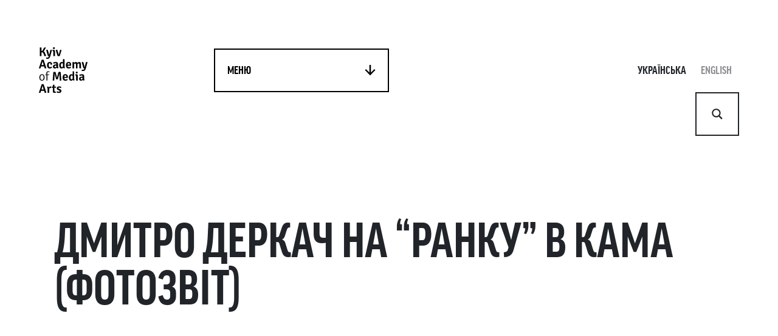

--- FILE ---
content_type: text/html; charset=UTF-8
request_url: https://www.k-a-m-a.com/news/dmitro-derkach-na-ranku-v-kama-fotozvit/
body_size: 31577
content:

<!DOCTYPE html>
<!DOCTYPE html>
<html dir="ltr" lang="uk" prefix="og: https://ogp.me/ns#">
<head>
    <meta charset="UTF-8">
    <meta http-equiv="X-UA-Compatible" content="IE=edge">
    <meta name="viewport" content="width=device-width,initial-scale=1,maximum-scale=1">
    <title>ДМИТРО ДЕРКАЧ НА “РАНКУ” В КАМА (ФОТОЗВІТ) | Kyiv Academy of Media Arts</title>
<link rel="alternate" hreflang="uk" href="https://www.k-a-m-a.com/news/dmitro-derkach-na-ranku-v-kama-fotozvit/" />
<link rel="alternate" hreflang="x-default" href="https://www.k-a-m-a.com/news/dmitro-derkach-na-ranku-v-kama-fotozvit/" />

		<!-- All in One SEO Pro 4.9.3 - aioseo.com -->
	<meta name="description" content="&quot;РАНОК&quot; в КАМА - це серія ранкових зустрічей з кураторами, лекторами Академії й просто цікавими та важливими людьми, яким є що розповісти, і у яких є чому повчитися." />
	<meta name="robots" content="max-image-preview:large" />
	<link rel="canonical" href="https://www.k-a-m-a.com/news/dmitro-derkach-na-ranku-v-kama-fotozvit/" />
	<meta name="generator" content="All in One SEO Pro (AIOSEO) 4.9.3" />

		<!-- Google Tag Manager -->
<script>(function(w,d,s,l,i){w[l]=w[l]||[];w[l].push({'gtm.start':
new Date().getTime(),event:'gtm.js'});var f=d.getElementsByTagName(s)[0],
j=d.createElement(s),dl=l!='dataLayer'?'&l='+l:'';j.async=true;j.src=
'https://www.googletagmanager.com/gtm.js?id='+i+dl;f.parentNode.insertBefore(j,f);
})(window,document,'script','dataLayer','GTM-WVGDDHGG');</script>
<!-- End Google Tag Manager -->
		<meta property="og:locale" content="uk_UA" />
		<meta property="og:site_name" content="Kyiv Academy of Media Arts | Kyiv Academy of Media Arts (KAMA) або Київська Академія Медіа Мистецтв – перший в Україні спеціалізований освітній проект, створений для систематизованого навчання студентів творчим дисциплінам та їх підготовки до роботи в рекламній та суміжних індустріях." />
		<meta property="og:type" content="article" />
		<meta property="og:title" content="ДМИТРО ДЕРКАЧ НА “РАНКУ” В КАМА (ФОТОЗВІТ) | Kyiv Academy of Media Arts" />
		<meta property="og:description" content="&quot;РАНОК&quot; в КАМА - це серія ранкових зустрічей з кураторами, лекторами Академії й просто цікавими та важливими людьми, яким є що розповісти, і у яких є чому повчитися." />
		<meta property="og:url" content="https://www.k-a-m-a.com/news/dmitro-derkach-na-ranku-v-kama-fotozvit/" />
		<meta property="og:image" content="https://www.k-a-m-a.com/wp-content/uploads/2021/07/kama_open_graph_image.png" />
		<meta property="og:image:secure_url" content="https://www.k-a-m-a.com/wp-content/uploads/2021/07/kama_open_graph_image.png" />
		<meta property="og:image:width" content="1200" />
		<meta property="og:image:height" content="627" />
		<meta property="article:published_time" content="2016-09-02T09:39:37+00:00" />
		<meta property="article:modified_time" content="2021-07-31T10:58:09+00:00" />
		<meta name="twitter:card" content="summary_large_image" />
		<meta name="twitter:title" content="ДМИТРО ДЕРКАЧ НА “РАНКУ” В КАМА (ФОТОЗВІТ) | Kyiv Academy of Media Arts" />
		<meta name="twitter:description" content="&quot;РАНОК&quot; в КАМА - це серія ранкових зустрічей з кураторами, лекторами Академії й просто цікавими та важливими людьми, яким є що розповісти, і у яких є чому повчитися." />
		<meta name="twitter:image" content="https://www.k-a-m-a.com/wp-content/uploads/2021/07/kama_open_graph_image.png" />
		<script type="application/ld+json" class="aioseo-schema">
			{"@context":"https:\/\/schema.org","@graph":[{"@type":"BreadcrumbList","@id":"https:\/\/www.k-a-m-a.com\/news\/dmitro-derkach-na-ranku-v-kama-fotozvit\/#breadcrumblist","itemListElement":[{"@type":"ListItem","@id":"https:\/\/www.k-a-m-a.com#listItem","position":1,"name":"\u0414\u043e\u0434\u043e\u043c\u0443","item":"https:\/\/www.k-a-m-a.com","nextItem":{"@type":"ListItem","@id":"https:\/\/www.k-a-m-a.com\/news\/#listItem","name":"\u041d\u043e\u0432\u043e\u0441\u0442\u0438"}},{"@type":"ListItem","@id":"https:\/\/www.k-a-m-a.com\/news\/#listItem","position":2,"name":"\u041d\u043e\u0432\u043e\u0441\u0442\u0438","item":"https:\/\/www.k-a-m-a.com\/news\/","nextItem":{"@type":"ListItem","@id":"https:\/\/www.k-a-m-a.com\/news\/dmitro-derkach-na-ranku-v-kama-fotozvit\/#listItem","name":"\u0414\u041c\u0418\u0422\u0420\u041e \u0414\u0415\u0420\u041a\u0410\u0427 \u041d\u0410 &#8220;\u0420\u0410\u041d\u041a\u0423&#8221; \u0412 \u041a\u0410\u041c\u0410 (\u0424\u041e\u0422\u041e\u0417\u0412\u0406\u0422)"},"previousItem":{"@type":"ListItem","@id":"https:\/\/www.k-a-m-a.com#listItem","name":"\u0414\u043e\u0434\u043e\u043c\u0443"}},{"@type":"ListItem","@id":"https:\/\/www.k-a-m-a.com\/news\/dmitro-derkach-na-ranku-v-kama-fotozvit\/#listItem","position":3,"name":"\u0414\u041c\u0418\u0422\u0420\u041e \u0414\u0415\u0420\u041a\u0410\u0427 \u041d\u0410 &#8220;\u0420\u0410\u041d\u041a\u0423&#8221; \u0412 \u041a\u0410\u041c\u0410 (\u0424\u041e\u0422\u041e\u0417\u0412\u0406\u0422)","previousItem":{"@type":"ListItem","@id":"https:\/\/www.k-a-m-a.com\/news\/#listItem","name":"\u041d\u043e\u0432\u043e\u0441\u0442\u0438"}}]},{"@type":"Organization","@id":"https:\/\/www.k-a-m-a.com\/#organization","name":"Kyiv Academy of Media Arts","description":"Kyiv Academy of Media Arts (KAMA) \u0430\u0431\u043e \u041a\u0438\u0457\u0432\u0441\u044c\u043a\u0430 \u0410\u043a\u0430\u0434\u0435\u043c\u0456\u044f \u041c\u0435\u0434\u0456\u0430 \u041c\u0438\u0441\u0442\u0435\u0446\u0442\u0432 \u2013 \u043f\u0435\u0440\u0448\u0438\u0439 \u0432 \u0423\u043a\u0440\u0430\u0457\u043d\u0456 \u0441\u043f\u0435\u0446\u0456\u0430\u043b\u0456\u0437\u043e\u0432\u0430\u043d\u0438\u0439 \u043e\u0441\u0432\u0456\u0442\u043d\u0456\u0439 \u043f\u0440\u043e\u0435\u043a\u0442, \u0441\u0442\u0432\u043e\u0440\u0435\u043d\u0438\u0439 \u0434\u043b\u044f \u0441\u0438\u0441\u0442\u0435\u043c\u0430\u0442\u0438\u0437\u043e\u0432\u0430\u043d\u043e\u0433\u043e \u043d\u0430\u0432\u0447\u0430\u043d\u043d\u044f \u0441\u0442\u0443\u0434\u0435\u043d\u0442\u0456\u0432 \u0442\u0432\u043e\u0440\u0447\u0438\u043c \u0434\u0438\u0441\u0446\u0438\u043f\u043b\u0456\u043d\u0430\u043c \u0442\u0430 \u0457\u0445 \u043f\u0456\u0434\u0433\u043e\u0442\u043e\u0432\u043a\u0438 \u0434\u043e \u0440\u043e\u0431\u043e\u0442\u0438 \u0432 \u0440\u0435\u043a\u043b\u0430\u043c\u043d\u0456\u0439 \u0442\u0430 \u0441\u0443\u043c\u0456\u0436\u043d\u0438\u0445 \u0456\u043d\u0434\u0443\u0441\u0442\u0440\u0456\u044f\u0445.","url":"https:\/\/www.k-a-m-a.com\/"},{"@type":"WebPage","@id":"https:\/\/www.k-a-m-a.com\/news\/dmitro-derkach-na-ranku-v-kama-fotozvit\/#webpage","url":"https:\/\/www.k-a-m-a.com\/news\/dmitro-derkach-na-ranku-v-kama-fotozvit\/","name":"\u0414\u041c\u0418\u0422\u0420\u041e \u0414\u0415\u0420\u041a\u0410\u0427 \u041d\u0410 \u201c\u0420\u0410\u041d\u041a\u0423\u201d \u0412 \u041a\u0410\u041c\u0410 (\u0424\u041e\u0422\u041e\u0417\u0412\u0406\u0422) | Kyiv Academy of Media Arts","description":"\"\u0420\u0410\u041d\u041e\u041a\" \u0432 \u041a\u0410\u041c\u0410 - \u0446\u0435 \u0441\u0435\u0440\u0456\u044f \u0440\u0430\u043d\u043a\u043e\u0432\u0438\u0445 \u0437\u0443\u0441\u0442\u0440\u0456\u0447\u0435\u0439 \u0437 \u043a\u0443\u0440\u0430\u0442\u043e\u0440\u0430\u043c\u0438, \u043b\u0435\u043a\u0442\u043e\u0440\u0430\u043c\u0438 \u0410\u043a\u0430\u0434\u0435\u043c\u0456\u0457 \u0439 \u043f\u0440\u043e\u0441\u0442\u043e \u0446\u0456\u043a\u0430\u0432\u0438\u043c\u0438 \u0442\u0430 \u0432\u0430\u0436\u043b\u0438\u0432\u0438\u043c\u0438 \u043b\u044e\u0434\u044c\u043c\u0438, \u044f\u043a\u0438\u043c \u0454 \u0449\u043e \u0440\u043e\u0437\u043f\u043e\u0432\u0456\u0441\u0442\u0438, \u0456 \u0443 \u044f\u043a\u0438\u0445 \u0454 \u0447\u043e\u043c\u0443 \u043f\u043e\u0432\u0447\u0438\u0442\u0438\u0441\u044f.","inLanguage":"uk","isPartOf":{"@id":"https:\/\/www.k-a-m-a.com\/#website"},"breadcrumb":{"@id":"https:\/\/www.k-a-m-a.com\/news\/dmitro-derkach-na-ranku-v-kama-fotozvit\/#breadcrumblist"},"datePublished":"2016-09-02T12:39:37+03:00","dateModified":"2021-07-31T13:58:09+03:00"},{"@type":"WebSite","@id":"https:\/\/www.k-a-m-a.com\/#website","url":"https:\/\/www.k-a-m-a.com\/","name":"Kyiv Academy of Media Arts","description":"Kyiv Academy of Media Arts (KAMA) \u0430\u0431\u043e \u041a\u0438\u0457\u0432\u0441\u044c\u043a\u0430 \u0410\u043a\u0430\u0434\u0435\u043c\u0456\u044f \u041c\u0435\u0434\u0456\u0430 \u041c\u0438\u0441\u0442\u0435\u0446\u0442\u0432 \u2013 \u043f\u0435\u0440\u0448\u0438\u0439 \u0432 \u0423\u043a\u0440\u0430\u0457\u043d\u0456 \u0441\u043f\u0435\u0446\u0456\u0430\u043b\u0456\u0437\u043e\u0432\u0430\u043d\u0438\u0439 \u043e\u0441\u0432\u0456\u0442\u043d\u0456\u0439 \u043f\u0440\u043e\u0435\u043a\u0442, \u0441\u0442\u0432\u043e\u0440\u0435\u043d\u0438\u0439 \u0434\u043b\u044f \u0441\u0438\u0441\u0442\u0435\u043c\u0430\u0442\u0438\u0437\u043e\u0432\u0430\u043d\u043e\u0433\u043e \u043d\u0430\u0432\u0447\u0430\u043d\u043d\u044f \u0441\u0442\u0443\u0434\u0435\u043d\u0442\u0456\u0432 \u0442\u0432\u043e\u0440\u0447\u0438\u043c \u0434\u0438\u0441\u0446\u0438\u043f\u043b\u0456\u043d\u0430\u043c \u0442\u0430 \u0457\u0445 \u043f\u0456\u0434\u0433\u043e\u0442\u043e\u0432\u043a\u0438 \u0434\u043e \u0440\u043e\u0431\u043e\u0442\u0438 \u0432 \u0440\u0435\u043a\u043b\u0430\u043c\u043d\u0456\u0439 \u0442\u0430 \u0441\u0443\u043c\u0456\u0436\u043d\u0438\u0445 \u0456\u043d\u0434\u0443\u0441\u0442\u0440\u0456\u044f\u0445.","inLanguage":"uk","publisher":{"@id":"https:\/\/www.k-a-m-a.com\/#organization"}}]}
		</script>
		<script>(function(w,d,s,l,i){w[l]=w[l]||[];w[l].push({'gtm.start': new Date().getTime(),event:'gtm.js'});var f=d.getElementsByTagName(s)[0], j=d.createElement(s),dl=l!='dataLayer'?'&l='+l:'';j.async=true;j.src='https://www.googletagmanager.com/gtm.js?id='+i+dl;f.parentNode.insertBefore(j,f);})(window,document,'script','dataLayer',"GTM-WVGDDHGG");</script>
		<!-- All in One SEO Pro -->


<!-- Google Tag Manager for WordPress by gtm4wp.com -->
<script data-cfasync="false" data-pagespeed-no-defer>
	var gtm4wp_datalayer_name = "dataLayer";
	var dataLayer = dataLayer || [];
</script>
<!-- End Google Tag Manager for WordPress by gtm4wp.com --><script type='application/javascript'  id='pys-version-script'>console.log('PixelYourSite Free version 11.1.5.2');</script>
<script type="text/javascript">
window._wpemojiSettings = {"baseUrl":"https:\/\/s.w.org\/images\/core\/emoji\/14.0.0\/72x72\/","ext":".png","svgUrl":"https:\/\/s.w.org\/images\/core\/emoji\/14.0.0\/svg\/","svgExt":".svg","source":{"concatemoji":"https:\/\/www.k-a-m-a.com\/wp-includes\/js\/wp-emoji-release.min.js?ver=6.2"}};
/*! This file is auto-generated */
!function(e,a,t){var n,r,o,i=a.createElement("canvas"),p=i.getContext&&i.getContext("2d");function s(e,t){p.clearRect(0,0,i.width,i.height),p.fillText(e,0,0);e=i.toDataURL();return p.clearRect(0,0,i.width,i.height),p.fillText(t,0,0),e===i.toDataURL()}function c(e){var t=a.createElement("script");t.src=e,t.defer=t.type="text/javascript",a.getElementsByTagName("head")[0].appendChild(t)}for(o=Array("flag","emoji"),t.supports={everything:!0,everythingExceptFlag:!0},r=0;r<o.length;r++)t.supports[o[r]]=function(e){if(p&&p.fillText)switch(p.textBaseline="top",p.font="600 32px Arial",e){case"flag":return s("\ud83c\udff3\ufe0f\u200d\u26a7\ufe0f","\ud83c\udff3\ufe0f\u200b\u26a7\ufe0f")?!1:!s("\ud83c\uddfa\ud83c\uddf3","\ud83c\uddfa\u200b\ud83c\uddf3")&&!s("\ud83c\udff4\udb40\udc67\udb40\udc62\udb40\udc65\udb40\udc6e\udb40\udc67\udb40\udc7f","\ud83c\udff4\u200b\udb40\udc67\u200b\udb40\udc62\u200b\udb40\udc65\u200b\udb40\udc6e\u200b\udb40\udc67\u200b\udb40\udc7f");case"emoji":return!s("\ud83e\udef1\ud83c\udffb\u200d\ud83e\udef2\ud83c\udfff","\ud83e\udef1\ud83c\udffb\u200b\ud83e\udef2\ud83c\udfff")}return!1}(o[r]),t.supports.everything=t.supports.everything&&t.supports[o[r]],"flag"!==o[r]&&(t.supports.everythingExceptFlag=t.supports.everythingExceptFlag&&t.supports[o[r]]);t.supports.everythingExceptFlag=t.supports.everythingExceptFlag&&!t.supports.flag,t.DOMReady=!1,t.readyCallback=function(){t.DOMReady=!0},t.supports.everything||(n=function(){t.readyCallback()},a.addEventListener?(a.addEventListener("DOMContentLoaded",n,!1),e.addEventListener("load",n,!1)):(e.attachEvent("onload",n),a.attachEvent("onreadystatechange",function(){"complete"===a.readyState&&t.readyCallback()})),(e=t.source||{}).concatemoji?c(e.concatemoji):e.wpemoji&&e.twemoji&&(c(e.twemoji),c(e.wpemoji)))}(window,document,window._wpemojiSettings);
</script>
<style type="text/css">
img.wp-smiley,
img.emoji {
	display: inline !important;
	border: none !important;
	box-shadow: none !important;
	height: 1em !important;
	width: 1em !important;
	margin: 0 0.07em !important;
	vertical-align: -0.1em !important;
	background: none !important;
	padding: 0 !important;
}
</style>
	
<link rel='stylesheet' id='wp-block-library-css' href='https://www.k-a-m-a.com/wp-includes/css/dist/block-library/style.min.css?ver=6.2' type='text/css' media='all' />
<link rel='stylesheet' id='aioseo/css/src/vue/standalone/blocks/table-of-contents/global.scss-css' href='https://www.k-a-m-a.com/wp-content/plugins/all-in-one-seo-pack-pro/dist/Pro/assets/css/table-of-contents/global.e90f6d47.css?ver=4.9.3' type='text/css' media='all' />
<link rel='stylesheet' id='aioseo/css/src/vue/standalone/blocks/pro/recipe/global.scss-css' href='https://www.k-a-m-a.com/wp-content/plugins/all-in-one-seo-pack-pro/dist/Pro/assets/css/recipe/global.67a3275f.css?ver=4.9.3' type='text/css' media='all' />
<link rel='stylesheet' id='aioseo/css/src/vue/standalone/blocks/pro/product/global.scss-css' href='https://www.k-a-m-a.com/wp-content/plugins/all-in-one-seo-pack-pro/dist/Pro/assets/css/product/global.61066cfb.css?ver=4.9.3' type='text/css' media='all' />
<link rel='stylesheet' id='aioseo-local-business/css/src/assets/scss/business-info.scss-css' href='https://www.k-a-m-a.com/wp-content/plugins/aioseo-local-business/dist/css/business-info.DlwHGRMe.css?ver=1.3.12' type='text/css' media='all' />
<link rel='stylesheet' id='aioseo-local-business/css/src/assets/scss/opening-hours.scss-css' href='https://www.k-a-m-a.com/wp-content/plugins/aioseo-local-business/dist/css/opening-hours.Bg1Edlf_.css?ver=1.3.12' type='text/css' media='all' />
<link rel='stylesheet' id='classic-theme-styles-css' href='https://www.k-a-m-a.com/wp-includes/css/classic-themes.min.css?ver=6.2' type='text/css' media='all' />
<style id='global-styles-inline-css' type='text/css'>
body{--wp--preset--color--black: #000000;--wp--preset--color--cyan-bluish-gray: #abb8c3;--wp--preset--color--white: #ffffff;--wp--preset--color--pale-pink: #f78da7;--wp--preset--color--vivid-red: #cf2e2e;--wp--preset--color--luminous-vivid-orange: #ff6900;--wp--preset--color--luminous-vivid-amber: #fcb900;--wp--preset--color--light-green-cyan: #7bdcb5;--wp--preset--color--vivid-green-cyan: #00d084;--wp--preset--color--pale-cyan-blue: #8ed1fc;--wp--preset--color--vivid-cyan-blue: #0693e3;--wp--preset--color--vivid-purple: #9b51e0;--wp--preset--gradient--vivid-cyan-blue-to-vivid-purple: linear-gradient(135deg,rgba(6,147,227,1) 0%,rgb(155,81,224) 100%);--wp--preset--gradient--light-green-cyan-to-vivid-green-cyan: linear-gradient(135deg,rgb(122,220,180) 0%,rgb(0,208,130) 100%);--wp--preset--gradient--luminous-vivid-amber-to-luminous-vivid-orange: linear-gradient(135deg,rgba(252,185,0,1) 0%,rgba(255,105,0,1) 100%);--wp--preset--gradient--luminous-vivid-orange-to-vivid-red: linear-gradient(135deg,rgba(255,105,0,1) 0%,rgb(207,46,46) 100%);--wp--preset--gradient--very-light-gray-to-cyan-bluish-gray: linear-gradient(135deg,rgb(238,238,238) 0%,rgb(169,184,195) 100%);--wp--preset--gradient--cool-to-warm-spectrum: linear-gradient(135deg,rgb(74,234,220) 0%,rgb(151,120,209) 20%,rgb(207,42,186) 40%,rgb(238,44,130) 60%,rgb(251,105,98) 80%,rgb(254,248,76) 100%);--wp--preset--gradient--blush-light-purple: linear-gradient(135deg,rgb(255,206,236) 0%,rgb(152,150,240) 100%);--wp--preset--gradient--blush-bordeaux: linear-gradient(135deg,rgb(254,205,165) 0%,rgb(254,45,45) 50%,rgb(107,0,62) 100%);--wp--preset--gradient--luminous-dusk: linear-gradient(135deg,rgb(255,203,112) 0%,rgb(199,81,192) 50%,rgb(65,88,208) 100%);--wp--preset--gradient--pale-ocean: linear-gradient(135deg,rgb(255,245,203) 0%,rgb(182,227,212) 50%,rgb(51,167,181) 100%);--wp--preset--gradient--electric-grass: linear-gradient(135deg,rgb(202,248,128) 0%,rgb(113,206,126) 100%);--wp--preset--gradient--midnight: linear-gradient(135deg,rgb(2,3,129) 0%,rgb(40,116,252) 100%);--wp--preset--duotone--dark-grayscale: url('#wp-duotone-dark-grayscale');--wp--preset--duotone--grayscale: url('#wp-duotone-grayscale');--wp--preset--duotone--purple-yellow: url('#wp-duotone-purple-yellow');--wp--preset--duotone--blue-red: url('#wp-duotone-blue-red');--wp--preset--duotone--midnight: url('#wp-duotone-midnight');--wp--preset--duotone--magenta-yellow: url('#wp-duotone-magenta-yellow');--wp--preset--duotone--purple-green: url('#wp-duotone-purple-green');--wp--preset--duotone--blue-orange: url('#wp-duotone-blue-orange');--wp--preset--font-size--small: 13px;--wp--preset--font-size--medium: 20px;--wp--preset--font-size--large: 36px;--wp--preset--font-size--x-large: 42px;--wp--preset--spacing--20: 0.44rem;--wp--preset--spacing--30: 0.67rem;--wp--preset--spacing--40: 1rem;--wp--preset--spacing--50: 1.5rem;--wp--preset--spacing--60: 2.25rem;--wp--preset--spacing--70: 3.38rem;--wp--preset--spacing--80: 5.06rem;--wp--preset--shadow--natural: 6px 6px 9px rgba(0, 0, 0, 0.2);--wp--preset--shadow--deep: 12px 12px 50px rgba(0, 0, 0, 0.4);--wp--preset--shadow--sharp: 6px 6px 0px rgba(0, 0, 0, 0.2);--wp--preset--shadow--outlined: 6px 6px 0px -3px rgba(255, 255, 255, 1), 6px 6px rgba(0, 0, 0, 1);--wp--preset--shadow--crisp: 6px 6px 0px rgba(0, 0, 0, 1);}:where(.is-layout-flex){gap: 0.5em;}body .is-layout-flow > .alignleft{float: left;margin-inline-start: 0;margin-inline-end: 2em;}body .is-layout-flow > .alignright{float: right;margin-inline-start: 2em;margin-inline-end: 0;}body .is-layout-flow > .aligncenter{margin-left: auto !important;margin-right: auto !important;}body .is-layout-constrained > .alignleft{float: left;margin-inline-start: 0;margin-inline-end: 2em;}body .is-layout-constrained > .alignright{float: right;margin-inline-start: 2em;margin-inline-end: 0;}body .is-layout-constrained > .aligncenter{margin-left: auto !important;margin-right: auto !important;}body .is-layout-constrained > :where(:not(.alignleft):not(.alignright):not(.alignfull)){max-width: var(--wp--style--global--content-size);margin-left: auto !important;margin-right: auto !important;}body .is-layout-constrained > .alignwide{max-width: var(--wp--style--global--wide-size);}body .is-layout-flex{display: flex;}body .is-layout-flex{flex-wrap: wrap;align-items: center;}body .is-layout-flex > *{margin: 0;}:where(.wp-block-columns.is-layout-flex){gap: 2em;}.has-black-color{color: var(--wp--preset--color--black) !important;}.has-cyan-bluish-gray-color{color: var(--wp--preset--color--cyan-bluish-gray) !important;}.has-white-color{color: var(--wp--preset--color--white) !important;}.has-pale-pink-color{color: var(--wp--preset--color--pale-pink) !important;}.has-vivid-red-color{color: var(--wp--preset--color--vivid-red) !important;}.has-luminous-vivid-orange-color{color: var(--wp--preset--color--luminous-vivid-orange) !important;}.has-luminous-vivid-amber-color{color: var(--wp--preset--color--luminous-vivid-amber) !important;}.has-light-green-cyan-color{color: var(--wp--preset--color--light-green-cyan) !important;}.has-vivid-green-cyan-color{color: var(--wp--preset--color--vivid-green-cyan) !important;}.has-pale-cyan-blue-color{color: var(--wp--preset--color--pale-cyan-blue) !important;}.has-vivid-cyan-blue-color{color: var(--wp--preset--color--vivid-cyan-blue) !important;}.has-vivid-purple-color{color: var(--wp--preset--color--vivid-purple) !important;}.has-black-background-color{background-color: var(--wp--preset--color--black) !important;}.has-cyan-bluish-gray-background-color{background-color: var(--wp--preset--color--cyan-bluish-gray) !important;}.has-white-background-color{background-color: var(--wp--preset--color--white) !important;}.has-pale-pink-background-color{background-color: var(--wp--preset--color--pale-pink) !important;}.has-vivid-red-background-color{background-color: var(--wp--preset--color--vivid-red) !important;}.has-luminous-vivid-orange-background-color{background-color: var(--wp--preset--color--luminous-vivid-orange) !important;}.has-luminous-vivid-amber-background-color{background-color: var(--wp--preset--color--luminous-vivid-amber) !important;}.has-light-green-cyan-background-color{background-color: var(--wp--preset--color--light-green-cyan) !important;}.has-vivid-green-cyan-background-color{background-color: var(--wp--preset--color--vivid-green-cyan) !important;}.has-pale-cyan-blue-background-color{background-color: var(--wp--preset--color--pale-cyan-blue) !important;}.has-vivid-cyan-blue-background-color{background-color: var(--wp--preset--color--vivid-cyan-blue) !important;}.has-vivid-purple-background-color{background-color: var(--wp--preset--color--vivid-purple) !important;}.has-black-border-color{border-color: var(--wp--preset--color--black) !important;}.has-cyan-bluish-gray-border-color{border-color: var(--wp--preset--color--cyan-bluish-gray) !important;}.has-white-border-color{border-color: var(--wp--preset--color--white) !important;}.has-pale-pink-border-color{border-color: var(--wp--preset--color--pale-pink) !important;}.has-vivid-red-border-color{border-color: var(--wp--preset--color--vivid-red) !important;}.has-luminous-vivid-orange-border-color{border-color: var(--wp--preset--color--luminous-vivid-orange) !important;}.has-luminous-vivid-amber-border-color{border-color: var(--wp--preset--color--luminous-vivid-amber) !important;}.has-light-green-cyan-border-color{border-color: var(--wp--preset--color--light-green-cyan) !important;}.has-vivid-green-cyan-border-color{border-color: var(--wp--preset--color--vivid-green-cyan) !important;}.has-pale-cyan-blue-border-color{border-color: var(--wp--preset--color--pale-cyan-blue) !important;}.has-vivid-cyan-blue-border-color{border-color: var(--wp--preset--color--vivid-cyan-blue) !important;}.has-vivid-purple-border-color{border-color: var(--wp--preset--color--vivid-purple) !important;}.has-vivid-cyan-blue-to-vivid-purple-gradient-background{background: var(--wp--preset--gradient--vivid-cyan-blue-to-vivid-purple) !important;}.has-light-green-cyan-to-vivid-green-cyan-gradient-background{background: var(--wp--preset--gradient--light-green-cyan-to-vivid-green-cyan) !important;}.has-luminous-vivid-amber-to-luminous-vivid-orange-gradient-background{background: var(--wp--preset--gradient--luminous-vivid-amber-to-luminous-vivid-orange) !important;}.has-luminous-vivid-orange-to-vivid-red-gradient-background{background: var(--wp--preset--gradient--luminous-vivid-orange-to-vivid-red) !important;}.has-very-light-gray-to-cyan-bluish-gray-gradient-background{background: var(--wp--preset--gradient--very-light-gray-to-cyan-bluish-gray) !important;}.has-cool-to-warm-spectrum-gradient-background{background: var(--wp--preset--gradient--cool-to-warm-spectrum) !important;}.has-blush-light-purple-gradient-background{background: var(--wp--preset--gradient--blush-light-purple) !important;}.has-blush-bordeaux-gradient-background{background: var(--wp--preset--gradient--blush-bordeaux) !important;}.has-luminous-dusk-gradient-background{background: var(--wp--preset--gradient--luminous-dusk) !important;}.has-pale-ocean-gradient-background{background: var(--wp--preset--gradient--pale-ocean) !important;}.has-electric-grass-gradient-background{background: var(--wp--preset--gradient--electric-grass) !important;}.has-midnight-gradient-background{background: var(--wp--preset--gradient--midnight) !important;}.has-small-font-size{font-size: var(--wp--preset--font-size--small) !important;}.has-medium-font-size{font-size: var(--wp--preset--font-size--medium) !important;}.has-large-font-size{font-size: var(--wp--preset--font-size--large) !important;}.has-x-large-font-size{font-size: var(--wp--preset--font-size--x-large) !important;}
.wp-block-navigation a:where(:not(.wp-element-button)){color: inherit;}
:where(.wp-block-columns.is-layout-flex){gap: 2em;}
.wp-block-pullquote{font-size: 1.5em;line-height: 1.6;}
</style>
<link rel='stylesheet' id='wpml-blocks-css' href='https://www.k-a-m-a.com/wp-content/plugins/sitepress-multilingual-cms/dist/css/blocks/styles.css?ver=4.6.3' type='text/css' media='all' />
<link rel='stylesheet' id='contact-form-7-css' href='https://www.k-a-m-a.com/wp-content/plugins/contact-form-7/includes/css/styles.css?ver=5.8.5' type='text/css' media='all' />
<link rel='stylesheet' id='wpa-css-css' href='https://www.k-a-m-a.com/wp-content/plugins/honeypot/includes/css/wpa.css?ver=2.3.04' type='text/css' media='all' />
<link rel='stylesheet' id='cms-navigation-style-base-css' href='https://www.k-a-m-a.com/wp-content/plugins/wpml-cms-nav/res/css/cms-navigation-base.css?ver=1.5.5' type='text/css' media='screen' />
<link rel='stylesheet' id='cms-navigation-style-css' href='https://www.k-a-m-a.com/wp-content/plugins/wpml-cms-nav/res/css/cms-navigation.css?ver=1.5.5' type='text/css' media='screen' />
<link rel='stylesheet' id='wpdreams-asl-basic-css' href='https://www.k-a-m-a.com/wp-content/plugins/ajax-search-lite/css/style.basic.css?ver=4.13.4' type='text/css' media='all' />
<style id='wpdreams-asl-basic-inline-css' type='text/css'>

					div[id*='ajaxsearchlitesettings'].searchsettings .asl_option_inner label {
						font-size: 0px !important;
						color: rgba(0, 0, 0, 0);
					}
					div[id*='ajaxsearchlitesettings'].searchsettings .asl_option_inner label:after {
						font-size: 11px !important;
						position: absolute;
						top: 0;
						left: 0;
						z-index: 1;
					}
					.asl_w_container {
						width: 100%;
						margin: 0px 0px 0px 0px;
						min-width: 200px;
					}
					div[id*='ajaxsearchlite'].asl_m {
						width: 100%;
					}
					div[id*='ajaxsearchliteres'].wpdreams_asl_results div.resdrg span.highlighted {
						font-weight: bold;
						color: rgba(217, 49, 43, 1);
						background-color: rgba(238, 238, 238, 1);
					}
					div[id*='ajaxsearchliteres'].wpdreams_asl_results .results img.asl_image {
						width: 70px;
						height: 70px;
						object-fit: cover;
					}
					div[id*='ajaxsearchlite'].asl_r .results {
						max-height: none;
					}
					div[id*='ajaxsearchlite'].asl_r {
						position: absolute;
					}
				
						div.asl_r.asl_w.vertical .results .item::after {
							display: block;
							position: absolute;
							bottom: 0;
							content: '';
							height: 1px;
							width: 100%;
							background: #D8D8D8;
						}
						div.asl_r.asl_w.vertical .results .item.asl_last_item::after {
							display: none;
						}
					
</style>
<link rel='stylesheet' id='wpdreams-asl-instance-css' href='https://www.k-a-m-a.com/wp-content/plugins/ajax-search-lite/css/style-underline.css?ver=4.13.4' type='text/css' media='all' />
<link rel='stylesheet' id='cf7cf-style-css' href='https://www.k-a-m-a.com/wp-content/plugins/cf7-conditional-fields/style.css?ver=2.6.7' type='text/css' media='all' />
<link rel='stylesheet' id='vendors~main-css' href='https://www.k-a-m-a.com/wp-content/themes/kama/css/vendors~main.css?ver=1685894935' type='text/css' media='all' />
<link rel='stylesheet' id='main-css' href='https://www.k-a-m-a.com/wp-content/themes/kama/css/main.css?ver=1685894935' type='text/css' media='all' />
<link rel='stylesheet' id='theme-css' href='https://www.k-a-m-a.com/wp-content/themes/kama/style.css?ver=1691579039' type='text/css' media='all' />
<script type='text/javascript' id='jquery-core-js-extra'>
/* <![CDATA[ */
var pysFacebookRest = {"restApiUrl":"https:\/\/www.k-a-m-a.com\/wp-json\/pys-facebook\/v1\/event","debug":""};
/* ]]> */
</script>
<script type='text/javascript' src='https://www.k-a-m-a.com/wp-includes/js/jquery/jquery.min.js?ver=3.6.3' id='jquery-core-js'></script>
<script type='text/javascript' src='https://www.k-a-m-a.com/wp-includes/js/jquery/jquery-migrate.min.js?ver=3.4.0' id='jquery-migrate-js'></script>
<script type='text/javascript' src='https://www.k-a-m-a.com/wp-content/plugins/cf7-no-double-submit-master/js/functions.js?ver=6.2' id='cf7-no-double-submit-js'></script>
<script type='text/javascript' id='email-posts-to-subscribers-js-extra'>
/* <![CDATA[ */
var elp_data = {"messages":{"elp_name_required":"Please enter name.","elp_email_required":"Please enter email address.","elp_invalid_name":"Name seems invalid.","elp_invalid_email":"Email address seems invalid.","elp_unexpected_error":"Oops.. Unexpected error occurred.","elp_invalid_captcha":"Robot verification failed, please try again.","elp_invalid_key":"Robot verification failed, invalid key.","elp_successfull_single":"You have successfully subscribed.","elp_successfull_double":"You have successfully subscribed. You will receive a confirmation email in few minutes. Please follow the link in it to confirm your subscription. If the email takes more than 15 minutes to appear in your mailbox, please check your spam folder.","elp_email_exist":"Email already exist.","elp_email_squeeze":"You are trying to submit too fast. try again in 1 minute."},"elp_ajax_url":"https:\/\/www.k-a-m-a.com\/wp-admin\/admin-ajax.php"};
/* ]]> */
</script>
<script type='text/javascript' src='https://www.k-a-m-a.com/wp-content/plugins/email-posts-to-subscribers//inc/email-posts-to-subscribers.js?ver=2.2' id='email-posts-to-subscribers-js'></script>
<script type='text/javascript' src='https://www.k-a-m-a.com/wp-content/plugins/pixelyoursite/dist/scripts/jquery.bind-first-0.2.3.min.js?ver=0.2.3' id='jquery-bind-first-js'></script>
<script type='text/javascript' src='https://www.k-a-m-a.com/wp-content/plugins/pixelyoursite/dist/scripts/js.cookie-2.1.3.min.js?ver=2.1.3' id='js-cookie-pys-js'></script>
<script type='text/javascript' src='https://www.k-a-m-a.com/wp-content/plugins/pixelyoursite/dist/scripts/tld.min.js?ver=2.3.1' id='js-tld-js'></script>
<script type='text/javascript' id='pys-js-extra'>
/* <![CDATA[ */
var pysOptions = {"staticEvents":{"facebook":{"init_event":[{"delay":0,"type":"static","ajaxFire":false,"name":"PageView","pixelIds":["1274542556386691"],"eventID":"2b21fe89-17c2-4efe-a3d7-00c2ca47b5cd","params":{"page_title":"\u0414\u041c\u0418\u0422\u0420\u041e \u0414\u0415\u0420\u041a\u0410\u0427 \u041d\u0410 \"\u0420\u0410\u041d\u041a\u0423\" \u0412 \u041a\u0410\u041c\u0410 (\u0424\u041e\u0422\u041e\u0417\u0412\u0406\u0422)","post_type":"news","post_id":2972,"plugin":"PixelYourSite","user_role":"guest","event_url":"www.k-a-m-a.com\/news\/dmitro-derkach-na-ranku-v-kama-fotozvit\/"},"e_id":"init_event","ids":[],"hasTimeWindow":false,"timeWindow":0,"woo_order":"","edd_order":""}]}},"dynamicEvents":[],"triggerEvents":[],"triggerEventTypes":[],"facebook":{"pixelIds":["1274542556386691"],"advancedMatching":[],"advancedMatchingEnabled":true,"removeMetadata":true,"wooVariableAsSimple":false,"serverApiEnabled":true,"wooCRSendFromServer":false,"send_external_id":null,"enabled_medical":false,"do_not_track_medical_param":["event_url","post_title","page_title","landing_page","content_name","categories","category_name","tags"],"meta_ldu":false},"debug":"","siteUrl":"https:\/\/www.k-a-m-a.com","ajaxUrl":"https:\/\/www.k-a-m-a.com\/wp-admin\/admin-ajax.php","ajax_event":"f566e5d9aa","enable_remove_download_url_param":"1","cookie_duration":"7","last_visit_duration":"60","enable_success_send_form":"","ajaxForServerEvent":"1","ajaxForServerStaticEvent":"1","useSendBeacon":"1","send_external_id":"1","external_id_expire":"180","track_cookie_for_subdomains":"1","google_consent_mode":"1","gdpr":{"ajax_enabled":false,"all_disabled_by_api":false,"facebook_disabled_by_api":false,"analytics_disabled_by_api":false,"google_ads_disabled_by_api":false,"pinterest_disabled_by_api":false,"bing_disabled_by_api":false,"reddit_disabled_by_api":false,"externalID_disabled_by_api":false,"facebook_prior_consent_enabled":true,"analytics_prior_consent_enabled":true,"google_ads_prior_consent_enabled":null,"pinterest_prior_consent_enabled":true,"bing_prior_consent_enabled":true,"cookiebot_integration_enabled":false,"cookiebot_facebook_consent_category":"marketing","cookiebot_analytics_consent_category":"statistics","cookiebot_tiktok_consent_category":"marketing","cookiebot_google_ads_consent_category":"marketing","cookiebot_pinterest_consent_category":"marketing","cookiebot_bing_consent_category":"marketing","consent_magic_integration_enabled":false,"real_cookie_banner_integration_enabled":false,"cookie_notice_integration_enabled":false,"cookie_law_info_integration_enabled":false,"analytics_storage":{"enabled":true,"value":"granted","filter":false},"ad_storage":{"enabled":true,"value":"granted","filter":false},"ad_user_data":{"enabled":true,"value":"granted","filter":false},"ad_personalization":{"enabled":true,"value":"granted","filter":false}},"cookie":{"disabled_all_cookie":false,"disabled_start_session_cookie":false,"disabled_advanced_form_data_cookie":false,"disabled_landing_page_cookie":false,"disabled_first_visit_cookie":false,"disabled_trafficsource_cookie":false,"disabled_utmTerms_cookie":false,"disabled_utmId_cookie":false},"tracking_analytics":{"TrafficSource":"direct","TrafficLanding":"undefined","TrafficUtms":[],"TrafficUtmsId":[]},"GATags":{"ga_datalayer_type":"default","ga_datalayer_name":"dataLayerPYS"},"woo":{"enabled":false},"edd":{"enabled":false},"cache_bypass":"1768927795"};
/* ]]> */
</script>
<script type='text/javascript' src='https://www.k-a-m-a.com/wp-content/plugins/pixelyoursite/dist/scripts/public.js?ver=11.1.5.2' id='pys-js'></script>
<link rel="https://api.w.org/" href="https://www.k-a-m-a.com/wp-json/" /><link rel="alternate" type="application/json" href="https://www.k-a-m-a.com/wp-json/wp/v2/news/2972" /><link rel="EditURI" type="application/rsd+xml" title="RSD" href="https://www.k-a-m-a.com/xmlrpc.php?rsd" />
<link rel="wlwmanifest" type="application/wlwmanifest+xml" href="https://www.k-a-m-a.com/wp-includes/wlwmanifest.xml" />
<link rel='shortlink' href='https://www.k-a-m-a.com/?p=2972' />
<link rel="alternate" type="application/json+oembed" href="https://www.k-a-m-a.com/wp-json/oembed/1.0/embed?url=https%3A%2F%2Fwww.k-a-m-a.com%2Fnews%2Fdmitro-derkach-na-ranku-v-kama-fotozvit%2F" />
<link rel="alternate" type="text/xml+oembed" href="https://www.k-a-m-a.com/wp-json/oembed/1.0/embed?url=https%3A%2F%2Fwww.k-a-m-a.com%2Fnews%2Fdmitro-derkach-na-ranku-v-kama-fotozvit%2F&#038;format=xml" />
<meta name="generator" content="WPML ver:4.6.3 stt:1,54;" />
<style>.elp_form_message.success { color: #008000;font-weight: bold; } .elp_form_message.error { color: #ff0000; } .elp_form_message.boterror { color: #ff0000; } </style>
<!-- Google Tag Manager for WordPress by gtm4wp.com -->
<!-- GTM Container placement set to off -->
<script data-cfasync="false" data-pagespeed-no-defer type="text/javascript">
	var dataLayer_content = {"pagePostType":"news","pagePostType2":"single-news","pagePostAuthor":"admin"};
	dataLayer.push( dataLayer_content );
</script>
<script data-cfasync="false" data-pagespeed-no-defer type="text/javascript">
	console.warn && console.warn("[GTM4WP] Google Tag Manager container code placement set to OFF !!!");
	console.warn && console.warn("[GTM4WP] Data layer codes are active but GTM container must be loaded using custom coding !!!");
</script>
<!-- End Google Tag Manager for WordPress by gtm4wp.com --><link rel="apple-touch-icon" sizes="180x180" href="/wp-content/uploads/fbrfg/apple-touch-icon.png">
<link rel="icon" type="image/png" sizes="32x32" href="/wp-content/uploads/fbrfg/favicon-32x32.png">
<link rel="icon" type="image/png" sizes="16x16" href="/wp-content/uploads/fbrfg/favicon-16x16.png">
<link rel="manifest" href="/wp-content/uploads/fbrfg/site.webmanifest">
<link rel="mask-icon" href="/wp-content/uploads/fbrfg/safari-pinned-tab.svg" color="#000000">
<link rel="shortcut icon" href="/wp-content/uploads/fbrfg/favicon.ico">
<meta name="msapplication-TileColor" content="#000000">
<meta name="msapplication-config" content="/wp-content/uploads/fbrfg/browserconfig.xml">
<meta name="theme-color" content="#ffffff"><link rel="icon" href="https://www.k-a-m-a.com/wp-content/uploads/2021/07/ms-icon-310x310-1-300x300.png" sizes="32x32" />
<link rel="icon" href="https://www.k-a-m-a.com/wp-content/uploads/2021/07/ms-icon-310x310-1-300x300.png" sizes="192x192" />
<link rel="apple-touch-icon" href="https://www.k-a-m-a.com/wp-content/uploads/2021/07/ms-icon-310x310-1-300x300.png" />
<meta name="msapplication-TileImage" content="https://www.k-a-m-a.com/wp-content/uploads/2021/07/ms-icon-310x310-1-300x300.png" />
		<style type="text/css" id="wp-custom-css">
			.page-nav-categories-item:not(:first-child) {
    margin-top: 0px;
}
.page-nav-categories.row { 
	gap: 40px 0;
	}

@media only screen and (min-width: 1320px) {
    .page-nav-categories-item:not(:first-child) {
        margin-top: 0px;
    }
	.page-nav-categories.row { 
	gap: 80px 0;
	}
}

		</style>
		</head>
<body class="news-template-default single single-news postid-2972 single-format-standard">
<!-- Google Tag Manager (noscript) -->
<noscript><iframe src="https://www.googletagmanager.com/ns.html?id=GTM-N8DZP49"
            height="0" width="0" style="display:none;visibility:hidden"></iframe></noscript>
<!-- End Google Tag Manager (noscript) -->
<div class="d-none" id="sprite"></div>


<div class="  bg-beige"></div>

<script>
    var text_loading = "Завантажую...";
    var text_load = "Завантажити ще"
</script>

<div class="scroll-controller" id="scroll-controller">
<div class="page-wrapper ">

    <div class="bg-animation-controller"
                                                                data-animation-section="#DCD5C1, #F9CD9A, #EEECE1"
                        
                 data-duration="4000" data-delay="0">

        <nav class="page-nav morfing-modal" id="page-navbar" data-open-delay="300" data-body-active-class="js-menu-active" data-body-hidden-class="js-menu-hidden" data-scroll-lock-scrollable data-scroll-top-on-open="true">
            <div class="container px-lg-0">
            <div class="morphing-hidden page-nav-content">
                <div class="row align-items-center navbar-search--wrapper g-0 w-100">
                    <div class="d-md-block navbar-search col-12 col-lg-12 col-md-8 col-xl-12 ms-xl-auto">
                        <div class="asl_w_container asl_w_container_1" data-id="1" data-instance="1">
	<div id='ajaxsearchlite1'
		data-id="1"
		data-instance="1"
		class="asl_w asl_m asl_m_1 asl_m_1_1">
		<div class="probox">

	
	<div class='prosettings' style='display:none;' data-opened=0>
				<div class='innericon'>
			<svg version="1.1" xmlns="http://www.w3.org/2000/svg" xmlns:xlink="http://www.w3.org/1999/xlink" x="0px" y="0px" width="22" height="22" viewBox="0 0 512 512" enable-background="new 0 0 512 512" xml:space="preserve">
					<polygon transform = "rotate(90 256 256)" points="142.332,104.886 197.48,50 402.5,256 197.48,462 142.332,407.113 292.727,256 "/>
				</svg>
		</div>
	</div>

	
	
	<div class='proinput'>
		<form role="search" action='#' autocomplete="off"
				aria-label="Search form">
			<input aria-label="Search input"
					type='search' class='orig'
					tabindex="0"
					name='phrase'
					placeholder='Шукати...'
					value=''
					autocomplete="off"/>
			<input aria-label="Search autocomplete input"
					type='text'
					class='autocomplete'
					tabindex="-1"
					name='phrase'
					value=''
					autocomplete="off" disabled/>
			<input type='submit' value="Start search" style='width:0; height: 0; visibility: hidden;'>
		</form>
	</div>

	
	
	<button class='promagnifier' tabindex="0" aria-label="Search magnifier button">
				<span class='innericon' style="display:block;">
			<svg version="1.1" xmlns="http://www.w3.org/2000/svg" xmlns:xlink="http://www.w3.org/1999/xlink" x="0px" y="0px" width="22" height="22" viewBox="0 0 512 512" enable-background="new 0 0 512 512" xml:space="preserve">
					<path d="M460.355,421.59L353.844,315.078c20.041-27.553,31.885-61.437,31.885-98.037
						C385.729,124.934,310.793,50,218.686,50C126.58,50,51.645,124.934,51.645,217.041c0,92.106,74.936,167.041,167.041,167.041
						c34.912,0,67.352-10.773,94.184-29.158L419.945,462L460.355,421.59z M100.631,217.041c0-65.096,52.959-118.056,118.055-118.056
						c65.098,0,118.057,52.959,118.057,118.056c0,65.096-52.959,118.056-118.057,118.056C153.59,335.097,100.631,282.137,100.631,217.041
						z"/>
				</svg>
		</span>
	</button>

	
	
	<div class='proloading'>

		<div class="asl_loader"><div class="asl_loader-inner asl_simple-circle"></div></div>

			</div>

	
	
</div>	</div>
	<div class='asl_data_container' style="display:none !important;">
		<div class="asl_init_data wpdreams_asl_data_ct"
	style="display:none !important;"
	id="asl_init_id_1"
	data-asl-id="1"
	data-asl-instance="1"
	data-settings="{&quot;homeurl&quot;:&quot;https:\/\/www.k-a-m-a.com\/&quot;,&quot;resultstype&quot;:&quot;vertical&quot;,&quot;resultsposition&quot;:&quot;hover&quot;,&quot;itemscount&quot;:4,&quot;charcount&quot;:3,&quot;highlight&quot;:false,&quot;highlightWholewords&quot;:true,&quot;singleHighlight&quot;:false,&quot;scrollToResults&quot;:{&quot;enabled&quot;:false,&quot;offset&quot;:0},&quot;resultareaclickable&quot;:0,&quot;autocomplete&quot;:{&quot;enabled&quot;:false,&quot;lang&quot;:&quot;en&quot;,&quot;trigger_charcount&quot;:0},&quot;mobile&quot;:{&quot;menu_selector&quot;:&quot;#menu-toggle&quot;},&quot;trigger&quot;:{&quot;click&quot;:&quot;results_page&quot;,&quot;click_location&quot;:&quot;same&quot;,&quot;update_href&quot;:false,&quot;return&quot;:&quot;results_page&quot;,&quot;return_location&quot;:&quot;same&quot;,&quot;facet&quot;:false,&quot;type&quot;:false,&quot;redirect_url&quot;:&quot;?s={phrase}&quot;,&quot;delay&quot;:300},&quot;animations&quot;:{&quot;pc&quot;:{&quot;settings&quot;:{&quot;anim&quot;:&quot;fadedrop&quot;,&quot;dur&quot;:300},&quot;results&quot;:{&quot;anim&quot;:&quot;fadedrop&quot;,&quot;dur&quot;:300},&quot;items&quot;:&quot;voidanim&quot;},&quot;mob&quot;:{&quot;settings&quot;:{&quot;anim&quot;:&quot;fadedrop&quot;,&quot;dur&quot;:300},&quot;results&quot;:{&quot;anim&quot;:&quot;fadedrop&quot;,&quot;dur&quot;:300},&quot;items&quot;:&quot;voidanim&quot;}},&quot;autop&quot;:{&quot;state&quot;:true,&quot;phrase&quot;:&quot;&quot;,&quot;count&quot;:&quot;1&quot;},&quot;resPage&quot;:{&quot;useAjax&quot;:false,&quot;selector&quot;:&quot;#main&quot;,&quot;trigger_type&quot;:true,&quot;trigger_facet&quot;:true,&quot;trigger_magnifier&quot;:false,&quot;trigger_return&quot;:false},&quot;resultsSnapTo&quot;:&quot;left&quot;,&quot;results&quot;:{&quot;width&quot;:&quot;auto&quot;,&quot;width_tablet&quot;:&quot;auto&quot;,&quot;width_phone&quot;:&quot;auto&quot;},&quot;settingsimagepos&quot;:&quot;right&quot;,&quot;closeOnDocClick&quot;:false,&quot;overridewpdefault&quot;:true,&quot;override_method&quot;:&quot;post&quot;}"></div>
	<div id="asl_hidden_data">
		<svg style="position:absolute" height="0" width="0">
			<filter id="aslblur">
				<feGaussianBlur in="SourceGraphic" stdDeviation="4"/>
			</filter>
		</svg>
		<svg style="position:absolute" height="0" width="0">
			<filter id="no_aslblur"></filter>
		</svg>
	</div>
	</div>

	<div id='ajaxsearchliteres1'
	class='vertical wpdreams_asl_results asl_w asl_r asl_r_1 asl_r_1_1'>

	
	<div class="results">

		
		<div class="resdrg">
		</div>

		
	</div>

	
	
</div>

	<div id='__original__ajaxsearchlitesettings1'
		data-id="1"
		class="searchsettings wpdreams_asl_settings asl_w asl_s asl_s_1">
		<form name='options'
		aria-label="Search settings form"
		autocomplete = 'off'>

	
	
	<input type="hidden" name="filters_changed" style="display:none;" value="0">
	<input type="hidden" name="filters_initial" style="display:none;" value="1">

	<div class="asl_option_inner hiddend">
		<input type='hidden' name='qtranslate_lang' id='qtranslate_lang'
				value='0'/>
	</div>

			<div class="asl_option_inner hiddend">
			<input type='hidden' name='wpml_lang'
					value='uk'/>
		</div>
	
	
	<fieldset class="asl_sett_scroll">
		<legend style="display: none;">Generic selectors</legend>
		<div class="asl_option hiddend" tabindex="0">
			<div class="asl_option_inner">
				<input type="checkbox" value="exact"
						aria-label="Тільки точні збіги"
						name="asl_gen[]" />
				<div class="asl_option_checkbox"></div>
			</div>
			<div class="asl_option_label">
				Тільки точні збіги			</div>
		</div>
		<div class="asl_option hiddend" tabindex="0">
			<div class="asl_option_inner">
				<input type="checkbox" value="title"
						aria-label="Шукати за назвою"
						name="asl_gen[]"  checked="checked"/>
				<div class="asl_option_checkbox"></div>
			</div>
			<div class="asl_option_label">
				Шукати за назвою			</div>
		</div>
		<div class="asl_option hiddend" tabindex="0">
			<div class="asl_option_inner">
				<input type="checkbox" value="content"
						aria-label="Пошук по вмісту"
						name="asl_gen[]"  checked="checked"/>
				<div class="asl_option_checkbox"></div>
			</div>
			<div class="asl_option_label">
				Пошук по вмісту			</div>
		</div>
		<div class="asl_option_inner hiddend">
			<input type="checkbox" value="excerpt"
					aria-label="Search in excerpt"
					name="asl_gen[]"  checked="checked"/>
			<div class="asl_option_checkbox"></div>
		</div>
	</fieldset>
	<fieldset class="asl_sett_scroll">
		<legend style="display: none;">Post Type Selectors</legend>
					<div class="asl_option_inner hiddend">
				<input type="checkbox" value="courses"
						aria-label="Hidden option, ignore please"
						name="customset[]" checked="checked"/>
			</div>
						<div class="asl_option_inner hiddend">
				<input type="checkbox" value="events"
						aria-label="Hidden option, ignore please"
						name="customset[]" checked="checked"/>
			</div>
						<div class="asl_option_inner hiddend">
				<input type="checkbox" value="news"
						aria-label="Hidden option, ignore please"
						name="customset[]" checked="checked"/>
			</div>
						<div class="asl_option_inner hiddend">
				<input type="checkbox" value="page"
						aria-label="Hidden option, ignore please"
						name="customset[]" checked="checked"/>
			</div>
						<div class="asl_option_inner hiddend">
				<input type="checkbox" value="vacancies"
						aria-label="Hidden option, ignore please"
						name="customset[]" checked="checked"/>
			</div>
				</fieldset>
	</form>
	</div>
</div>
                    </div>
                    <div class="d-flex d-xl-none justify-content-end col-12 col-md-4 col-lg-12 ms-lg-auto">
                        <div class="languages-list-wrapper">
                                                        <ul class="languages-list d-flex align-items center">
                                                                                                                                                        <li class="languages-list--item">
                                                <span class="default-link px-2 active">Українська</span>
                                            </li>
                                                                                                                                                                <li class="languages-list--item">
                                                <a class="default-link px-2 inactive" href="https://www.k-a-m-a.com/en/">English</a>
                                            </li>
                                                                                                                                        </ul>
                        </div>
                    </div>
                </div>

                    <div class="page-nav-inner">
                                                <div class="page-nav-content-wrapper d-flex flex-column-reverse flex-lg-row">
                            <ul class="page-nav-categories row">
                                                                                                                                                                                                                                                                            <li class="page-nav-categories-item col-md-8 col-xxl-6">
                                            <div class="category-wrapper">
                                                                                                    <a href="https://www.k-a-m-a.com/direction/evening-courses/"><h3 class="category-title">Вечірні оффлайн-програми</h3></a>
                                                                                                <span></span>
                                                                                                    <ul class="row links-category-cols">
                                                                                                                                                                                    <li class="col-12 col-md-6">
                                                            <ul class="links-list">
                                                                                                                                    <li class="links-list-item">
                                                                        <a href="https://www.k-a-m-a.com/courses/art-direction/">Art Direction</a>
                                                                    </li>
                                                                                                                                    <li class="links-list-item">
                                                                        <a href="https://www.k-a-m-a.com/courses/copywriting/">Creative Copywriting</a>
                                                                    </li>
                                                                                                                                    <li class="links-list-item">
                                                                        <a href="https://www.k-a-m-a.com/courses/strategy/">Strategy</a>
                                                                    </li>
                                                                                                                                    <li class="links-list-item">
                                                                        <a href="https://www.k-a-m-a.com/courses/digital/">Digital Marketing</a>
                                                                    </li>
                                                                                                                                    <li class="links-list-item">
                                                                        <a href="https://www.k-a-m-a.com/courses/brand-management/">Brand Management</a>
                                                                    </li>
                                                                                                                                    <li class="links-list-item">
                                                                        <a href="https://www.k-a-m-a.com/courses/design-basic/">Graphic Design Beginning</a>
                                                                    </li>
                                                                                                                            </ul>
                                                            </li>
                                                                                                                        <li class="col-12 col-md-6">
                                                            <ul class="links-list">
                                                                                                                                    <li class="links-list-item">
                                                                        <a href="https://www.k-a-m-a.com/courses/graphic-design-advanced/">Graphic Design Advanced</a>
                                                                    </li>
                                                                                                                                    <li class="links-list-item">
                                                                        <a href="https://www.k-a-m-a.com/courses/ux-design-2/">UX/UI Design</a>
                                                                    </li>
                                                                                                                                    <li class="links-list-item">
                                                                        <a href="https://www.k-a-m-a.com/courses/filmmaking/">Filmmaking</a>
                                                                    </li>
                                                                                                                                    <li class="links-list-item">
                                                                        <a href="https://www.k-a-m-a.com/courses/video-editing/">Video Editing</a>
                                                                    </li>
                                                                                                                                    <li class="links-list-item">
                                                                        <a href="https://www.k-a-m-a.com/courses/fashion/">Fashion</a>
                                                                    </li>
                                                                                                                            </ul>
                                                            </li>
                                                                                                            </ul>
                                                                                            </div>
                                            </li>
                                                                                                                                                                                                                                                <li class="page-nav-categories-item col-md-4 col-xxl-3">
                                            <div class="category-wrapper">
                                                                                                    <a href="https://www.k-a-m-a.com/direction/2-year-programs/"><h3 class="category-title">2-річні освітні программи</h3></a>
                                                                                                <span></span>
                                                                                                    <ul class="row links-category-cols">
                                                                                                                                                                                    <li class="col-12 col-md-12">
                                                            <ul class="links-list">
                                                                                                                                    <li class="links-list-item">
                                                                        <a href="https://www.k-a-m-a.com/courses/2yp-creative-advertising/">Advertising: Creativity &#038; Marketing</a>
                                                                    </li>
                                                                                                                                    <li class="links-list-item">
                                                                        <a href="https://www.k-a-m-a.com/courses/2yp-design/">Design: Full course</a>
                                                                    </li>
                                                                                                                            </ul>
                                                            </li>
                                                                                                            </ul>
                                                                                            </div>
                                            </li>
                                                                                                                                                                                                                                                <li class="page-nav-categories-item general-category col-md-12 col-xxl-9">
                                            <div class="category-wrapper">
                                                                                                    <a href="https://www.k-a-m-a.com/direction/distance-learning-programs/"><h3 class="category-title">Remote Learning</h3></a>
                                                
                                                <span></span>
                                                                                                    <ul class="row links-category-cols">
                                                                                                                                                                            <li class="col-12 col-md-4">
                                                                <ul class="links-list">
                                                                                                                                            <li class="links-list-item">
                                                                            <a href="https://www.k-a-m-a.com/courses/dlp-fashion/">Fashion</a>
                                                                        </li>
                                                                                                                                            <li class="links-list-item">
                                                                            <a href="https://www.k-a-m-a.com/courses/artdirectionremote/">Art Direction</a>
                                                                        </li>
                                                                                                                                            <li class="links-list-item">
                                                                            <a href="https://www.k-a-m-a.com/courses/creative-advertising/">Creative Advertising</a>
                                                                        </li>
                                                                                                                                            <li class="links-list-item">
                                                                            <a href="https://www.k-a-m-a.com/courses/producing/">Producing</a>
                                                                        </li>
                                                                                                                                            <li class="links-list-item">
                                                                            <a href="https://www.k-a-m-a.com/courses/design-basic-remote/">Design Beginning</a>
                                                                        </li>
                                                                                                                                            <li class="links-list-item">
                                                                            <a href="https://www.k-a-m-a.com/courses/remote-graphic-design-and-branding/">Graphic Design &#038; Branding</a>
                                                                        </li>
                                                                                                                                    </ul>
                                                            </li>
                                                                                                                    <li class="col-12 col-md-4">
                                                                <ul class="links-list">
                                                                                                                                            <li class="links-list-item">
                                                                            <a href="https://www.k-a-m-a.com/courses/dlp-motion-design/">Motion Design</a>
                                                                        </li>
                                                                                                                                            <li class="links-list-item">
                                                                            <a href="https://www.k-a-m-a.com/courses/remote-ux-ui-design/">UX/UI Design</a>
                                                                        </li>
                                                                                                                                            <li class="links-list-item">
                                                                            <a href="https://www.k-a-m-a.com/courses/dlp-video-editing/">Video Editing</a>
                                                                        </li>
                                                                                                                                            <li class="links-list-item">
                                                                            <a href="https://www.k-a-m-a.com/courses/dlp-communication-management/">Communication Management</a>
                                                                        </li>
                                                                                                                                            <li class="links-list-item">
                                                                            <a href="https://www.k-a-m-a.com/courses/remote-brand-management/">Brand Management</a>
                                                                        </li>
                                                                                                                                            <li class="links-list-item">
                                                                            <a href="https://www.k-a-m-a.com/courses/dlp-it-product-management/">IT Product Management</a>
                                                                        </li>
                                                                                                                                    </ul>
                                                            </li>
                                                                                                                    <li class="col-12 col-md-4">
                                                                <ul class="links-list">
                                                                                                                                            <li class="links-list-item">
                                                                            <a href="https://www.k-a-m-a.com/courses/dlp-digital-marketing/">Digital Marketing</a>
                                                                        </li>
                                                                                                                                            <li class="links-list-item">
                                                                            <a href="https://www.k-a-m-a.com/courses/dlp-social-media-marketing/">Social Media Marketing</a>
                                                                        </li>
                                                                                                                                            <li class="links-list-item">
                                                                            <a href="https://www.k-a-m-a.com/courses/dlp-marketing-strategy/">Marketing Strategy</a>
                                                                        </li>
                                                                                                                                    </ul>
                                                            </li>
                                                                                                            </ul>
                                                                                            </div>
                                            </li>
                                            <li class="w-100 wrap-placeholder"></li>
                                                                                                                                                                                                                                                <li class="page-nav-categories-item col-md-4 col-xxl-3">
                                            <div class="category-wrapper">
                                                                                                    <a href="https://www.k-a-m-a.com/events/"><h3 class="category-title">Події</h3></a>
                                                                                                <span></span>
                                                                                                    <ul class="row links-category-cols">
                                                                                                                                                                                    <li class="col-12 col-md-12">
                                                            <ul class="links-list">
                                                                                                                                    <li class="links-list-item">
                                                                        <a href="https://www.k-a-m-a.com/news/%d1%82%d0%b0%d0%ba%d1%82%d0%b8%d1%87%d0%bd%d0%b0-%d0%bf%ca%bc%d1%8f%d1%82%d0%bd%d0%b8%d1%86%d1%8f-%d0%b2-%d0%ba%d0%b0%d0%bc%d0%b0-%d0%b1%d1%80%d0%b5%d0%bd%d0%b4%d0%b8-%d0%bc%d0%b0%d0%b3%d0%bd%d1%96/">Тактична пʼятниця в КАМА: бренди-магніти</a>
                                                                    </li>
                                                                                                                            </ul>
                                                            </li>
                                                                                                            </ul>
                                                                                            </div>
                                            </li>
                                                                                                                                                                                                                                                <li class="page-nav-categories-item col-md-4 col-xxl-3">
                                            <div class="category-wrapper">
                                                                                                    <a href="/news/"><h3 class="category-title">Новини</h3></a>
                                                                                                <span></span>
                                                                                                    <ul class="row links-category-cols">
                                                                                                                                                                                    <li class="col-12 col-md-12">
                                                            <ul class="links-list">
                                                                                                                                    <li class="links-list-item">
                                                                        <a href="https://www.k-a-m-a.com/news/19540/">ПРО ДВОРІЧНІ ПРОГРАМИ В КАМА</a>
                                                                    </li>
                                                                                                                                    <li class="links-list-item">
                                                                        <a href="https://www.k-a-m-a.com/news/creative-career-path-producer/">Creative Career Path <br> PRODUCER</a>
                                                                    </li>
                                                                                                                                    <li class="links-list-item">
                                                                        <a href="https://www.k-a-m-a.com/news/somebody-needs-you/">SOMEBODY NEEDS YOU</a>
                                                                    </li>
                                                                                                                            </ul>
                                                            </li>
                                                                                                            </ul>
                                                                                            </div>
                                            </li>
                                                                                                                                                                                                                                                <li class="page-nav-categories-item col-md-4 col-xxl-3">
                                            <div class="category-wrapper">
                                                                                                    <div><h3 class="category-title">Про академію</h3></div>
                                                                                                <span></span>
                                                                                                    <ul class="row links-category-cols">
                                                                                                                                                                                    <li class="col-12 col-md-12">
                                                            <ul class="links-list">
                                                                                                                                    <li class="links-list-item">
                                                                        <a href="https://www.k-a-m-a.com/contacts/">Контакти</a>
                                                                    </li>
                                                                                                                                    <li class="links-list-item">
                                                                        <a href="https://www.k-a-m-a.com/lectures/">Лектори</a>
                                                                    </li>
                                                                                                                                    <li class="links-list-item">
                                                                        <a href="/vacancies/">Вакансії</a>
                                                                    </li>
                                                                                                                            </ul>
                                                            </li>
                                                                                                            </ul>
                                                                                            </div>
                                            </li>
                                                                            
                                
                            </ul>

                                                        
                                
                                <div class="page-nav-card">
                                    <div class="app-card border-black news-card mobile-transform">
                                        <div class="app-card--heading">
                                            <div class="row g-0">
                                                <div class="col">
                                                    <p class="font-size-sm font-500"><!--УТРО В КАМА--></p>
                                                </div>
                                                <div class="col d-flex justify-content-end">
                                                    <p class="font-size-sm font-500 text-right">2025-09-13 13:00:00</p>
                                                </div>
                                            </div>
                                        </div>
                                        <a  href="https://www.k-a-m-a.com/events/den-vidkritih-dverey-2/">
                                            <div class="app-card--body">
                                                <div class="app-card--image lazy-image-container">
                                                    <img data-src="https://www.k-a-m-a.com/wp-content/uploads/2025/08/od-site.svg" alt="[&quot;ВІДКРИТІ ДВЕРІ&quot;]" data-width="300" data-height="300">
                                                </div>
                                                <div class="app-card-content">
                                                    <div class="row align-items-center app-card--title g-0">
                                                        <div class="col-12">
                                                            <h3 class="mb-0">ВІДКРИТІ ДВЕРІ</h3>
                                                        </div>
                                                    </div>
                                                    <p>Відкриті Двері — це можливість зазирнути в КАМА, дізнатися про те, як і коли проходить навчання на всіх напрямках, познайомитися з кураторами, координаторами та командою Академії.</p>
                                                </div>
                                            </div>
                                        </a>
                                        <div class="app-card--footer">
                                            <div class="row g-0">
                                                <div class="col">
                                                    <p class="font-size-sm font-500 color-violet-dark text-uppercase"></p>
                                                </div>
                                                <div class="col d-flex justify-content-end">
                                                    <p class="font-size-sm font-500 color-light-grey text-uppercase text-right">13 Серпня</p>
                                                </div>
                                            </div>
                                        </div>
                                    </div>
                                </div>
                                                    </div>
                    </div>
            </div>
        </div>
        </nav>
         <header class="page-header">
        <div class="container px-lg-0">
            <div class="header-wrapper">
                <div class="row flex-nowrap flex-lg-wrap align-items-lg-center g-0">
                    <div class="page-header-logo col-lg-3 d-flex"><a class="logo" href="https://www.k-a-m-a.com"><img class="logo-black" src="https://www.k-a-m-a.com/wp-content/themes/kama/assets/img/logo-black.svg" alt="Kyiv Academy of Media Arts"><img class="logo-white" src="https://www.k-a-m-a.com/wp-content/themes/kama/assets/img/logo-white.svg" alt="Kyiv Academy of Media Arts"></a></div>
                    <div class="col col-lg-6">
                        <div class="row header-buttons-group flex-lg-row-reverse g-0">
                            <div class="page-header-directions col-lg-6">
                                <div class="button font-700 font-size-sm program-select-button w-100" data-tranpsarent-text data-repaint-event="menu/toggle" data-modal-open data-target="#select-program-modal">
                                    <button class="d-flex align-items-center w-100">
                                        <span class="button-text">ОБРАТИ ПРОГРАМУ</span>
                                        <div class="button-icon-wrapper">   <span class="icon-wrapper ms-auto default-icon">
                                        <svg class="icon">
                                          <use xlink:href="https://www.k-a-m-a.com/wp-content/themes/kama/assets/img/icons/sprite.symbol.svg#arrow-right">                 </use>
                                        </svg></span>
                                        </div>
                                    </button>
                                </div>
                            </div>
                            <div class="page-header-menu col-lg-6 d-flex align-self-lg-start">
                                <div class="button font-700 font-size-sm menu-button morfing-modal-trigger" id="menu-button" data-target="page-navbar">
                                    <button class="d-flex align-items-center w-100">
                                        <span class="button-text">меню</span>
                                        <div class="button-icon-wrapper">   <span class="icon-wrapper ms-auto default-icon">
                                        <svg class="icon">
                                          <use xlink:href="https://www.k-a-m-a.com/wp-content/themes/kama/assets/img/icons/sprite.symbol.svg#arrow-bottom">                 </use>
                                        </svg></span><span class="icon-wrapper ms-auto extra-icon">
                                        <svg class="icon">
                                          <use xlink:href="https://www.k-a-m-a.com/wp-content/themes/kama/assets/img/icons/sprite.symbol.svg#hide">                 </use>
                                        </svg></span>
                                        </div>
                                    </button>
                                </div>
                            </div>
                        </div>
                    </div>
                    <div class="col-3 d-none d-lg-flex justify-content-end ms-auto">
                        <div class="languages-list-wrapper">
                            <ul class="languages-list d-flex align-items center">
                                                                                                                                                        <li class="languages-list--item">
                                                <span class="default-link px-2 active">Українська</span>
                                            </li>
                                                                                                                                                                <li class="languages-list--item">
                                                <a class="default-link px-2 inactive" href="https://www.k-a-m-a.com/en/">English</a>
                                            </li>
                                                                                                                                        </ul>
                        </div>
                    </div>
                </div>
            </div>
                            <div class="d-none d-lg-flex justify-content-end row g-0">
                    <div class="col-6">
                        <div class="asl_w_container asl_w_container_2" data-id="2" data-instance="1">
	<div id='ajaxsearchlite2'
		data-id="2"
		data-instance="1"
		class="asl_w asl_m asl_m_2 asl_m_2_1">
		<div class="probox">

	
	<div class='prosettings' style='display:none;' data-opened=0>
				<div class='innericon'>
			<svg version="1.1" xmlns="http://www.w3.org/2000/svg" xmlns:xlink="http://www.w3.org/1999/xlink" x="0px" y="0px" width="22" height="22" viewBox="0 0 512 512" enable-background="new 0 0 512 512" xml:space="preserve">
					<polygon transform = "rotate(90 256 256)" points="142.332,104.886 197.48,50 402.5,256 197.48,462 142.332,407.113 292.727,256 "/>
				</svg>
		</div>
	</div>

	
	
	<div class='proinput'>
		<form role="search" action='#' autocomplete="off"
				aria-label="Search form">
			<input aria-label="Search input"
					type='search' class='orig'
					tabindex="0"
					name='phrase'
					placeholder='Шукати...'
					value=''
					autocomplete="off"/>
			<input aria-label="Search autocomplete input"
					type='text'
					class='autocomplete'
					tabindex="-1"
					name='phrase'
					value=''
					autocomplete="off" disabled/>
			<input type='submit' value="Start search" style='width:0; height: 0; visibility: hidden;'>
		</form>
	</div>

	
	
	<button class='promagnifier' tabindex="0" aria-label="Search magnifier button">
				<span class='innericon' style="display:block;">
			<svg version="1.1" xmlns="http://www.w3.org/2000/svg" xmlns:xlink="http://www.w3.org/1999/xlink" x="0px" y="0px" width="22" height="22" viewBox="0 0 512 512" enable-background="new 0 0 512 512" xml:space="preserve">
					<path d="M460.355,421.59L353.844,315.078c20.041-27.553,31.885-61.437,31.885-98.037
						C385.729,124.934,310.793,50,218.686,50C126.58,50,51.645,124.934,51.645,217.041c0,92.106,74.936,167.041,167.041,167.041
						c34.912,0,67.352-10.773,94.184-29.158L419.945,462L460.355,421.59z M100.631,217.041c0-65.096,52.959-118.056,118.055-118.056
						c65.098,0,118.057,52.959,118.057,118.056c0,65.096-52.959,118.056-118.057,118.056C153.59,335.097,100.631,282.137,100.631,217.041
						z"/>
				</svg>
		</span>
	</button>

	
	
	<div class='proloading'>

		<div class="asl_loader"><div class="asl_loader-inner asl_simple-circle"></div></div>

			</div>

	
	
</div>	</div>
	<div class='asl_data_container' style="display:none !important;">
		<div class="asl_init_data wpdreams_asl_data_ct"
	style="display:none !important;"
	id="asl_init_id_2"
	data-asl-id="2"
	data-asl-instance="1"
	data-settings="{&quot;homeurl&quot;:&quot;https:\/\/www.k-a-m-a.com\/&quot;,&quot;resultstype&quot;:&quot;vertical&quot;,&quot;resultsposition&quot;:&quot;hover&quot;,&quot;itemscount&quot;:4,&quot;charcount&quot;:3,&quot;highlight&quot;:false,&quot;highlightWholewords&quot;:true,&quot;singleHighlight&quot;:false,&quot;scrollToResults&quot;:{&quot;enabled&quot;:false,&quot;offset&quot;:0},&quot;resultareaclickable&quot;:0,&quot;autocomplete&quot;:{&quot;enabled&quot;:false,&quot;lang&quot;:&quot;en&quot;,&quot;trigger_charcount&quot;:0},&quot;mobile&quot;:{&quot;menu_selector&quot;:&quot;#menu-toggle&quot;},&quot;trigger&quot;:{&quot;click&quot;:&quot;results_page&quot;,&quot;click_location&quot;:&quot;same&quot;,&quot;update_href&quot;:false,&quot;return&quot;:&quot;results_page&quot;,&quot;return_location&quot;:&quot;same&quot;,&quot;facet&quot;:false,&quot;type&quot;:false,&quot;redirect_url&quot;:&quot;?s={phrase}&quot;,&quot;delay&quot;:300},&quot;animations&quot;:{&quot;pc&quot;:{&quot;settings&quot;:{&quot;anim&quot;:&quot;fadedrop&quot;,&quot;dur&quot;:300},&quot;results&quot;:{&quot;anim&quot;:&quot;fadedrop&quot;,&quot;dur&quot;:300},&quot;items&quot;:&quot;voidanim&quot;},&quot;mob&quot;:{&quot;settings&quot;:{&quot;anim&quot;:&quot;fadedrop&quot;,&quot;dur&quot;:300},&quot;results&quot;:{&quot;anim&quot;:&quot;fadedrop&quot;,&quot;dur&quot;:300},&quot;items&quot;:&quot;voidanim&quot;}},&quot;autop&quot;:{&quot;state&quot;:true,&quot;phrase&quot;:&quot;&quot;,&quot;count&quot;:&quot;1&quot;},&quot;resPage&quot;:{&quot;useAjax&quot;:false,&quot;selector&quot;:&quot;#main&quot;,&quot;trigger_type&quot;:true,&quot;trigger_facet&quot;:true,&quot;trigger_magnifier&quot;:false,&quot;trigger_return&quot;:false},&quot;resultsSnapTo&quot;:&quot;left&quot;,&quot;results&quot;:{&quot;width&quot;:&quot;auto&quot;,&quot;width_tablet&quot;:&quot;auto&quot;,&quot;width_phone&quot;:&quot;auto&quot;},&quot;settingsimagepos&quot;:&quot;right&quot;,&quot;closeOnDocClick&quot;:false,&quot;overridewpdefault&quot;:true,&quot;override_method&quot;:&quot;post&quot;}"></div>
	</div>

	<div id='ajaxsearchliteres2'
	class='vertical wpdreams_asl_results asl_w asl_r asl_r_2 asl_r_2_1'>

	
	<div class="results">

		
		<div class="resdrg">
		</div>

		
	</div>

	
	
</div>

	<div id='__original__ajaxsearchlitesettings2'
		data-id="2"
		class="searchsettings wpdreams_asl_settings asl_w asl_s asl_s_2">
		<form name='options'
		aria-label="Search settings form"
		autocomplete = 'off'>

	
	
	<input type="hidden" name="filters_changed" style="display:none;" value="0">
	<input type="hidden" name="filters_initial" style="display:none;" value="1">

	<div class="asl_option_inner hiddend">
		<input type='hidden' name='qtranslate_lang' id='qtranslate_lang'
				value='0'/>
	</div>

			<div class="asl_option_inner hiddend">
			<input type='hidden' name='wpml_lang'
					value='uk'/>
		</div>
	
	
	<fieldset class="asl_sett_scroll">
		<legend style="display: none;">Generic selectors</legend>
		<div class="asl_option hiddend" tabindex="0">
			<div class="asl_option_inner">
				<input type="checkbox" value="exact"
						aria-label="Тільки точні збіги"
						name="asl_gen[]" />
				<div class="asl_option_checkbox"></div>
			</div>
			<div class="asl_option_label">
				Тільки точні збіги			</div>
		</div>
		<div class="asl_option hiddend" tabindex="0">
			<div class="asl_option_inner">
				<input type="checkbox" value="title"
						aria-label="Шукати за назвою"
						name="asl_gen[]"  checked="checked"/>
				<div class="asl_option_checkbox"></div>
			</div>
			<div class="asl_option_label">
				Шукати за назвою			</div>
		</div>
		<div class="asl_option hiddend" tabindex="0">
			<div class="asl_option_inner">
				<input type="checkbox" value="content"
						aria-label="Пошук по вмісту"
						name="asl_gen[]"  checked="checked"/>
				<div class="asl_option_checkbox"></div>
			</div>
			<div class="asl_option_label">
				Пошук по вмісту			</div>
		</div>
		<div class="asl_option_inner hiddend">
			<input type="checkbox" value="excerpt"
					aria-label="Search in excerpt"
					name="asl_gen[]"  checked="checked"/>
			<div class="asl_option_checkbox"></div>
		</div>
	</fieldset>
	<fieldset class="asl_sett_scroll">
		<legend style="display: none;">Post Type Selectors</legend>
					<div class="asl_option_inner hiddend">
				<input type="checkbox" value="courses"
						aria-label="Hidden option, ignore please"
						name="customset[]" checked="checked"/>
			</div>
						<div class="asl_option_inner hiddend">
				<input type="checkbox" value="events"
						aria-label="Hidden option, ignore please"
						name="customset[]" checked="checked"/>
			</div>
						<div class="asl_option_inner hiddend">
				<input type="checkbox" value="news"
						aria-label="Hidden option, ignore please"
						name="customset[]" checked="checked"/>
			</div>
						<div class="asl_option_inner hiddend">
				<input type="checkbox" value="page"
						aria-label="Hidden option, ignore please"
						name="customset[]" checked="checked"/>
			</div>
						<div class="asl_option_inner hiddend">
				<input type="checkbox" value="vacancies"
						aria-label="Hidden option, ignore please"
						name="customset[]" checked="checked"/>
			</div>
				</fieldset>
	</form>
	</div>
</div>
                    </div>
                </div>
                    </div>
    </header>
         
<main class="page-content news-page article-page">
    <div class="bg-white">
        <div class="container px-lg-0">
            <div class="text-container">
                <article>
                    <section class="section-hero">
                        <div class="news-hero-controller">
                            <h1>ДМИТРО ДЕРКАЧ НА &#8220;РАНКУ&#8221; В КАМА (ФОТОЗВІТ)</h1>
                            <div class="right-col">
                                <div class="news-hero-poster">
                                    <div class="img-inner">
                                        
                                    </div>
                                </div>
                            </div>
                        </div>
                    </section>
                                                                                                        <section>
                                    <p><span style="font-weight: 400;">&#8220;РАНОК&#8221; в КАМА &#8211; це серія ранкових зустрічей з кураторами, лекторами Академії й просто цікавими та важливими людьми, яким є що розповісти, і у яких є чому повчитися.</span></p>
<p><span style="font-weight: 400;">Вранці 30 серпня нашим гостем став Дмитро Деркач &#8211; співвласник мережі кінотеатрів Планета Кіно. На лекції Дмитро розповів про історію створення компанії та бренду, про новий підхід в клієнтоорієнтованості й важливості Customer Relationship Management, а також звідки вони черпають ідеї для розвитку найуспішнішої мережі кінотеатрів в країні.</span></p>
<p><span style="font-weight: 400;">Ми традиційно публікуємо фотозвіт з нашого &#8220;Ранку&#8221;, а трохи пізніше обов&#8217;язково викладемо і повний відеозапис із зустрічі.</span></p>
                                </section>
                            
                                                            </article>
            </div>
        </div>
    </div>


            <section class="news-section padding-section massonry-section">
            <div class="container px-lg-0">
                <div class="text-container">
                    <h2 class="text-uppercase">Новини</h2>
                </div>
                <div class="content-container">
                    <div class="massonry-inner"></div>
                    <ul class="masonry-grid">
                        <li class="grid-sizer"></li>
                        <li class="gutter-sizer"></li>

                        
                                                            
                                <li class="masonry-grid-item masonry-grid-item--column-1" >
                                    <a class="app-card border-black news-card" href="https://www.k-a-m-a.com/news/%d0%b2%d0%b5%d1%81%d0%bd%d1%8f%d0%bd%d0%b8%d0%b9-%d0%bd%d0%b0%d0%b1%d1%96%d1%80-%d0%bd%d0%b0-%d0%b2%d0%b5%d1%87%d1%96%d1%80%d0%bd%d1%96-%d0%bf%d1%80%d0%be%d0%b3%d1%80%d0%b0%d0%bc%d0%b8/">
                                        <div class="app-card--heading">
                                            <div class="row g-0">
                                                <div class="col">
                                                    <p class="font-size-sm font-500"></p>
                                                </div>
                                                <div class="col d-flex justify-content-end">
                                                    <p class="font-size-sm font-500 text-right"></p>
                                                </div>
                                            </div>
                                        </div>
                                        <div class="app-card--body">
                                                                                            <div class="app-card--image lazy-image-container">
                                                                                                            <img data-src="https://www.k-a-m-a.com/wp-content/uploads/2026/01/kama-spring-short_square-300x300.jpg" alt="[&quot;Весняний набір на вечірні програми&quot;]" data-width="300" data-height="300">
                                                                                                    </div>
                                                                                        <div class="app-card-content">
                                                <div class="row align-items-center app-card--title g-0">
                                                    <div class="col-12">
                                                        <h3 class="mb-0">Весняний набір на вечірні програми</h3>
                                                    </div>
                                                </div>
                                                <p></p>
                                            </div>
                                        </div>
                                        <div class="app-card--footer">
                                            <div class="row g-0">
                                                <div class="col">
                                                    <p class="font-size-sm font-500 color-violet-dark text-uppercase"></p>
                                                </div>
                                                <div class="col d-flex justify-content-end">
                                                    <p class="font-size-sm font-500 color-light-grey text-uppercase text-right">20 Січня</p>
                                                </div>
                                            </div>
                                        </div>
                                    </a>
                                </li>
                                                    
                                                            
                                <li class="masonry-grid-item masonry-grid-item--column-1" >
                                    <a class="app-card border-black news-card" href="https://www.k-a-m-a.com/news/%d1%82%d0%b0%d0%ba%d1%82%d0%b8%d1%87%d0%bd%d0%b0-%d0%bf%ca%bc%d1%8f%d1%82%d0%bd%d0%b8%d1%86%d1%8f-%d0%b2-%d0%ba%d0%b0%d0%bc%d0%b0-%d0%b1%d1%80%d0%b5%d0%bd%d0%b4%d0%b8-%d0%bc%d0%b0%d0%b3%d0%bd%d1%96/">
                                        <div class="app-card--heading">
                                            <div class="row g-0">
                                                <div class="col">
                                                    <p class="font-size-sm font-500"></p>
                                                </div>
                                                <div class="col d-flex justify-content-end">
                                                    <p class="font-size-sm font-500 text-right"></p>
                                                </div>
                                            </div>
                                        </div>
                                        <div class="app-card--body">
                                                                                            <div class="app-card--image lazy-image-container">
                                                                                                            <img data-src="https://www.k-a-m-a.com/wp-content/uploads/2026/01/D09FD0BED181D182204-300x300.png" alt="[&quot;Тактична пʼятниця в КАМА: бренди-магніти&quot;]" data-width="300" data-height="300">
                                                                                                    </div>
                                                                                        <div class="app-card-content">
                                                <div class="row align-items-center app-card--title g-0">
                                                    <div class="col-12">
                                                        <h3 class="mb-0">Тактична пʼятниця в КАМА: бренди-магніти</h3>
                                                    </div>
                                                </div>
                                                <p>Друга тактична п'ятниця 16 січня. Будемо слухати і разом думати, як стати компанією, в якій хочеться працювати та в яку молоді люди мріють потрапити.</p>
                                            </div>
                                        </div>
                                        <div class="app-card--footer">
                                            <div class="row g-0">
                                                <div class="col">
                                                    <p class="font-size-sm font-500 color-violet-dark text-uppercase"></p>
                                                </div>
                                                <div class="col d-flex justify-content-end">
                                                    <p class="font-size-sm font-500 color-light-grey text-uppercase text-right">14 Січня</p>
                                                </div>
                                            </div>
                                        </div>
                                    </a>
                                </li>
                                                    
                                                            
                                <li class="masonry-grid-item masonry-grid-item--column-1" >
                                    <a class="app-card border-black news-card" href="https://www.k-a-m-a.com/news/kama24-start-zanyat-napryamku-advertisingmarketing/">
                                        <div class="app-card--heading">
                                            <div class="row g-0">
                                                <div class="col">
                                                    <p class="font-size-sm font-500"></p>
                                                </div>
                                                <div class="col d-flex justify-content-end">
                                                    <p class="font-size-sm font-500 text-right">08 Листопада  - 12:30</p>
                                                </div>
                                            </div>
                                        </div>
                                        <div class="app-card--body">
                                                                                            <div class="app-card--image lazy-image-container">
                                                                                                            <img data-src="https://www.k-a-m-a.com/wp-content/uploads/2025/11/101-300x300.jpg" alt="[&quot;#KAMA24 Старт занять напрямку ADVERTISING&MARKETING&quot;]" data-width="300" data-height="300">
                                                                                                    </div>
                                                                                        <div class="app-card-content">
                                                <div class="row align-items-center app-card--title g-0">
                                                    <div class="col-12">
                                                        <h3 class="mb-0">#KAMA24 Старт занять напрямку ADVERTISING&MARKETING</h3>
                                                    </div>
                                                </div>
                                                <p></p>
                                            </div>
                                        </div>
                                        <div class="app-card--footer">
                                            <div class="row g-0">
                                                <div class="col">
                                                    <p class="font-size-sm font-500 color-violet-dark text-uppercase"></p>
                                                </div>
                                                <div class="col d-flex justify-content-end">
                                                    <p class="font-size-sm font-500 color-light-grey text-uppercase text-right">14 Листопада</p>
                                                </div>
                                            </div>
                                        </div>
                                    </a>
                                </li>
                                                    
                                                            
                                <li class="masonry-grid-item masonry-grid-item--column-1" >
                                    <a class="app-card border-black news-card" href="https://www.k-a-m-a.com/news/2-year-programs-start-zanyat-2/">
                                        <div class="app-card--heading">
                                            <div class="row g-0">
                                                <div class="col">
                                                    <p class="font-size-sm font-500"></p>
                                                </div>
                                                <div class="col d-flex justify-content-end">
                                                    <p class="font-size-sm font-500 text-right">14 Жовтня  - 12:30</p>
                                                </div>
                                            </div>
                                        </div>
                                        <div class="app-card--body">
                                                                                            <div class="app-card--image lazy-image-container">
                                                                                                            <img data-src="https://www.k-a-m-a.com/wp-content/uploads/2025/11/4-300x300.jpg" alt="[&quot;2 Year Programs Старт занять&quot;]" data-width="300" data-height="300">
                                                                                                    </div>
                                                                                        <div class="app-card-content">
                                                <div class="row align-items-center app-card--title g-0">
                                                    <div class="col-12">
                                                        <h3 class="mb-0">2 Year Programs Старт занять</h3>
                                                    </div>
                                                </div>
                                                <p></p>
                                            </div>
                                        </div>
                                        <div class="app-card--footer">
                                            <div class="row g-0">
                                                <div class="col">
                                                    <p class="font-size-sm font-500 color-violet-dark text-uppercase"></p>
                                                </div>
                                                <div class="col d-flex justify-content-end">
                                                    <p class="font-size-sm font-500 color-light-grey text-uppercase text-right">14 Листопада</p>
                                                </div>
                                            </div>
                                        </div>
                                    </a>
                                </li>
                                                    
                                                            
                                <li class="masonry-grid-item masonry-grid-item--column-2" >
                                    <a class="app-card border-black news-card" href="https://www.k-a-m-a.com/news/osinniy-sezon-v-kama/">
                                        <div class="app-card--heading">
                                            <div class="row g-0">
                                                <div class="col">
                                                    <p class="font-size-sm font-500"></p>
                                                </div>
                                                <div class="col d-flex justify-content-end">
                                                    <p class="font-size-sm font-500 text-right"></p>
                                                </div>
                                            </div>
                                        </div>
                                        <div class="app-card--body">
                                                                                            <div class="app-card--image lazy-image-container">
                                                                                                            <img data-src="https://www.k-a-m-a.com/wp-content/uploads/2025/10/79.jpg" alt="[&quot;Осінній сезон в КАМА&quot;]" data-width="300" data-height="300">
                                                                                                    </div>
                                                                                        <div class="app-card-content">
                                                <div class="row align-items-center app-card--title g-0">
                                                    <div class="col-12">
                                                        <h3 class="mb-0">Осінній сезон в КАМА</h3>
                                                    </div>
                                                </div>
                                                <p>Про те, як пройшов Welcome Day.</p>
                                            </div>
                                        </div>
                                        <div class="app-card--footer">
                                            <div class="row g-0">
                                                <div class="col">
                                                    <p class="font-size-sm font-500 color-violet-dark text-uppercase"></p>
                                                </div>
                                                <div class="col d-flex justify-content-end">
                                                    <p class="font-size-sm font-500 color-light-grey text-uppercase text-right">14 Жовтня</p>
                                                </div>
                                            </div>
                                        </div>
                                    </a>
                                </li>
                                                    
                                                            
                                <li class="masonry-grid-item masonry-grid-item--column-1" >
                                    <a class="app-card border-black news-card" href="https://www.k-a-m-a.com/news/vidkrito-nabir-brifiv-ta-proiektiv-dlya-studentiv/">
                                        <div class="app-card--heading">
                                            <div class="row g-0">
                                                <div class="col">
                                                    <p class="font-size-sm font-500"></p>
                                                </div>
                                                <div class="col d-flex justify-content-end">
                                                    <p class="font-size-sm font-500 text-right"></p>
                                                </div>
                                            </div>
                                        </div>
                                        <div class="app-card--body">
                                                                                            <div class="app-card--image lazy-image-container">
                                                                                                            <img data-src="https://www.k-a-m-a.com/wp-content/uploads/2024/01/brief-svg-1.svg" alt="[&quot;Відкрито набір брифів та проєктів для студентів&quot;]" data-width="300" data-height="300">
                                                                                                    </div>
                                                                                        <div class="app-card-content">
                                                <div class="row align-items-center app-card--title g-0">
                                                    <div class="col-12">
                                                        <h3 class="mb-0">Відкрито набір брифів та проєктів для студентів</h3>
                                                    </div>
                                                </div>
                                                <p>Зараз ми відкриті до співпраці. І оголошуємо набір брифів і проєктів на наступний сезон навчання для студентів всіх існуючих напрямів.</p>
                                            </div>
                                        </div>
                                        <div class="app-card--footer">
                                            <div class="row g-0">
                                                <div class="col">
                                                    <p class="font-size-sm font-500 color-violet-dark text-uppercase"></p>
                                                </div>
                                                <div class="col d-flex justify-content-end">
                                                    <p class="font-size-sm font-500 color-light-grey text-uppercase text-right">10 Жовтня</p>
                                                </div>
                                            </div>
                                        </div>
                                    </a>
                                </li>
                                                    
                        <li class="masonry-grid-item masonry-grid-item--column-1 centered-last-column order-7">
                            <a href="https://www.k-a-m-a.com/news/" class="button font-700 font-size-sm more-button button w-100 bg-black color-beige" data-tranpsarent-text>
                                <div class="d-flex align-items-center w-100">
                                    <span class="button-text">Більше новин</span>
                                    <div class="button-icon-wrapper">
                                            <span class="icon-wrapper ms-auto default-icon">
                                                <svg class="icon">
                                                    <use xlink:href="https://www.k-a-m-a.com/wp-content/themes/kama/assets/img/icons/sprite.symbol.svg#arrow-right">                 </use>
                                                </svg>
                                            </span>
                                    </div>
                                </div>
                            </a>
                        </li>
                    </ul>
                </div>
            </div>
        </section>
    </main>
<style>
    .footer-inner.bg-black input{
        border: 2px solid #fff;
    }
</style>
<div class="footer-inner test-footer_uk ">
   		
        <form action="#" method="post" class="elp_form subscribe-form footer-subscribe" id="elp_form_1768927796">
            <div class="container px-lg-0">
                <div class="content-container">
                    <div class="subscribe-wrapper sbtest_uk">
                        <h2>Отримувати новини</h2>
                        <div class="subscribe-filed-wrapper">
                                                        <input type="email" id="email" name="email" value="" placeholder="Email"  maxlength="225" required/>                                                        <div class="w-100 w-xs-m-auto d-flex justify-content-end">
                                <div class="button font-700 font-size-sm inline-button bg-violet bg-md-black border-0 border-md-black">
                                    <button class="d-flex align-items-center w-100" name="submit" id="elp_form_submit_1768927796" type="submit" value="">
                                    <div class="button-icon-wrapper">
                                                <span class="icon-wrapper ms-auto default-icon">
                                                    <svg class="icon">
                                                        <use xlink:href="https://www.k-a-m-a.com/wp-content/themes/kama/assets/img/icons/sprite.symbol.svg#arrow-right"></use>
                                                    </svg>
                                                </span>
                                    </div>
                                    </button>
                                    <span class="elp_form_spinner" id="elp-loading-image" style="display:none;"><img src="https://www.k-a-m-a.com/wp-content/plugins/email-posts-to-subscribers/inc/ajax-loader.gif"/></span>
                                </div>
                            </div>

                            <input name="nonce" id="nonce" value="04b88199db" type="hidden"/>
                            <input name="group" id="group" value="" type="hidden"/>
                            <input type="text" style="display:none;" id="email_name" name="email_name" value="" type="hidden"/>
                        </div>
                    </div>
                </div>
                <div class="text-center" style="display: none">
                    Підписку оформлено                </div>
            </div>
        </form>
	    <footer class="page-footer">
        <div class="container px-lg-0">
            <div class="footer-container">
                <div class="footer-row">
                    <div class="footer-left-col">
                        <a class="logo" href="https://www.k-a-m-a.com">
                            <img class="logo-black" src="https://www.k-a-m-a.com/wp-content/themes/kama/assets/img/logo-black.svg" alt="Kyiv Academy of Media Arts"><img class="logo-white" src="https://www.k-a-m-a.com/wp-content/themes/kama/assets/img/logo-white.svg" alt="Kyiv Academy of Media Arts">
                        </a>
                    </div>
                       
                    <div class="footer-right-col">
                        <ul class="footer-nav footer-nested-row">

                            <li class="footer-nav--item footer-nested-col">
                                                           </li>
                            <li class="footer-nav--item footer-nested-col">
                                                        </ul>
                    </div>
                </div>
                <div class="footer-row">
                    <div class="footer-left-col">
                        <p class="copyright d-none d-lg-block">© 2026 KAMA</p>
                    </div>
                    <div class="footer-right-col">
                        <div class="footer-nested-row">
                            <div class="footer-nested-col">
                                                                    <ul class="footer-links">
                                                                                    <li class="footer-links-item">
                                                                                                    <a class="text-lowercase color-inherit font-400" href="mailto:mailto@k-a-m-a.com">mailto@k-a-m-a.com</a>
                                                                                            </li>
                                                                                    <li class="footer-links-item">
                                                                                                    <a class="text-lowercase color-inherit font-400" href="tel:0444820997">(044) 482 09 97</a>
                                                                                            </li>
                                                                                    <li class="footer-links-item">
                                                                                                    <a class="text-lowercase color-inherit font-400" href="tel:0989609963">(098) 960 99 63</a>
                                                                                            </li>
                                                                            </ul>
                                                            </div>
                            <div class="footer-nested-col">
                                <a class="color-inherit font-400" href="https://www.google.com/maps/search/?api=1&amp;query=Киевская+академия+медиа+искусств&amp;" target="_blank">вул. Дмитрівська, 80<br />
Київ, 01135</a>
                            </div>
                        </div>
                    </div>
                </div>
                


                <div class="footer-social">
                    
                                                    <ul class="social-list d-flex justify-content-center justify-content-md-start social-list--dark">
                                                                                                        <li class="social-list--item">
                                        <a href="https://www.instagram.com/kama_ua/" target="_blank" alt=""><img src="https://www.k-a-m-a.com/wp-content/uploads/2021/06/instagram.svg"></a>
                                    </li>
                                                                                                        <li class="social-list--item">
                                        <a href="https://www.facebook.com/KyivAcademyofMediaArts" target="_blank" alt=""><img src="https://www.k-a-m-a.com/wp-content/uploads/2021/06/facebook.svg"></a>
                                    </li>
                                                                                                        <li class="social-list--item">
                                        <a href="https://www.youtube.com/channel/UC7G5iWWh0OQrajP0xygDKuQ" target="_blank" alt=""><img src="https://www.k-a-m-a.com/wp-content/uploads/2021/06/youtube.svg"></a>
                                    </li>
                                                                                                        <li class="social-list--item">
                                        <a href="https://www.linkedin.com/company/kyivacademyofmediaarts/" target="_blank" alt=""><img src="https://www.k-a-m-a.com/wp-content/uploads/2021/06/linkedin.svg"></a>
                                    </li>
                                                            </ul>
                                                            </div>
                <div class="d-flex justify-content-center d-lg-none">
                    <p class="copyright">© 2026 KAMA</p>
                </div>
            </div>
        </div>
    </footer>
</div>

</div>
</div>
</div>


<div class="modal fade app-modal" id="video-modal" tabindex="-1" aria-labelledby="video-modal1" aria-hidden="true">
    <div class="modal-dialog modal-dialog-centered modal-lg">
        <div class="modal-content">
            <div class="app-modal-header d-flex">
                <button data-bs-dismiss="modal" aria-label="Закрыть">
                    <span class="icon-wrapper">
                        <svg class="icon">
                            <use xlink:href="https://www.k-a-m-a.com/wp-content/themes/kama/assets/img/icons/sprite.symbol.svg#close"></use>
                        </svg>
                    </span>
                </button>
            </div>
            <div class="app-modal-body">
                <div class="iframe-wrapper">
                    <iframe width="100%" height="100%" src="" frameborder="0" allow="accelerometer; autoplay; clipboard-write; encrypted-media; gyroscope; picture-in-picture" allowfullscreen=""></iframe>
                </div>
            </div>
        </div>
    </div>
</div>


<div class="sidebar-modal result-sidebar" data-modal data-type="sidebar" tabindex="1" data-scroll-lock-scrollable id="program-result-sidebar">
    <div class="sidebar-modal-backdrop" data-backdrop></div>
    <div class="sidebar-modal-window" data-window data-scroll-lock-scrollable>
        <button class="rect-button sidebar-modal-close" data-modal-close><span class="icon-wrapper">
                <svg class="icon">
                  <use xlink:href="https://www.k-a-m-a.com/wp-content/themes/kama/assets/img/icons/sprite.symbol.svg#tick">                 </use>
                </svg></span>
        </button>
        <div class="result-block">
            <h2 class="color-success">ДЯКУЄМО!</h2>
            <p>До зустрічі!</p>
            <div class="button font-700 font-size-sm border-black bg-light color-black" data-modal-open data-target="#select-program-modal">
                <button class="d-flex align-items-center w-100" type="button"><span class="button-text">Обрати ще програму</span>
                    <div class="button-icon-wrapper">   <span class="icon-wrapper ms-auto default-icon">
                                  <svg class="icon">
                                    <use xlink:href="https://www.k-a-m-a.com/wp-content/themes/kama/assets/img/icons/sprite.symbol.svg#arrow-right">                 </use>
                                  </svg></span>
                    </div>
                </button>
            </div>
        </div>
    </div>
</div>

<div class="modal" data-modal data-window id="subscribe-result">
    <div class="modal-window-backdrop" data-backdrop></div>
    <div class="modal-window d-flex" data-window data-scroll-lock-scrollable>
        <div class="d-flex align-items-center w-100">
            <div class="w-100">
                <div class="container px-lg-0">
                    <div class="result-block">
                        <button class="rect-button sidebar-modal-close" data-modal-close><span class="icon-wrapper">
                              <svg class="icon">
                                <use xlink:href="https://www.k-a-m-a.com/wp-content/themes/kama/assets/img/icons/sprite.symbol.svg#tick">                 </use>
                              </svg></span>
                        </button>
                        <h3 class="color-success">ДЯКУЄМО що підписалися! </h3>
                        <p>На Вашу пошту <span></span> було відправлено запрошення. До зустрічі!</p>
                        <div class="button font-700 font-size-sm border-black bg-black" data-modal-close>
                            <button class="d-flex align-items-center w-100" type="button"><span class="button-text">ДОБРЕ </span>
                            </button>
                        </div>
                    </div>
                </div>
            </div>
        </div>
    </div>
</div>

<div class="sidebar-modal select-program" data-modal data-type="sidebar" tabindex="1" data-scroll-lock-scrollable id="select-program-modal">
    <div class="sidebar-modal-backdrop" data-backdrop></div>
    <div class="sidebar-modal-window" data-window data-scroll-lock-scrollable>
        <button class="rect-button sidebar-modal-close" data-modal-close><span class="icon-wrapper">
                        <svg class="icon">
                          <use xlink:href="https://www.k-a-m-a.com/wp-content/themes/kama/assets/img/icons/sprite.symbol.svg#tick">                 </use>
                        </svg></span>
        </button>
        <p>Привіт!<br />
Який формат навчання вас цікавить?</p>
                    <ul class="programs-list">
                                                            <li class="programs-list-item">
                            <a  data-modal-open data-target="#id-2">
                                <div class="row">
                                    <div class="col-10">
                                        <h2>Вечірні офлайн-програми</h2>
                                    </div>
                                    <div class="col-2"><span class="text-arrow">→</span></div>
                                </div>
                                <p>Вечірні офлайн-програми</p></a>
                        </li>
                                                                                <li class="programs-list-item">
                            <a  data-modal-open data-target="#id-3">
                                <div class="row">
                                    <div class="col-10">
                                        <h2>2 Years programs</h2>
                                    </div>
                                    <div class="col-2"><span class="text-arrow">→</span></div>
                                </div>
                                <p>Дворічні фуллтайм-програми</p></a>
                        </li>
                                                                                <li class="programs-list-item">
                            <a  data-modal-open data-target="#id-4">
                                <div class="row">
                                    <div class="col-10">
                                        <h2>Remote Learning Program</h2>
                                    </div>
                                    <div class="col-2"><span class="text-arrow">→</span></div>
                                </div>
                                <p>Дистанційне навчання</p></a>
                        </li>
                                                                                <li class="programs-list-item">
                            <a  data-modal-open data-target="#id-36">
                                <div class="row">
                                    <div class="col-10">
                                        <h2>CORPORATE LEARNING PROGRAMS</h2>
                                    </div>
                                    <div class="col-2"><span class="text-arrow">→</span></div>
                                </div>
                                <p></p></a>
                        </li>
                                                </ul>
            </div>
</div>

<div class="modal modal-fullscreeen" data-modal data-fullscreen id="modal-signup-success">
    <div class="sidebar-modal-backdrop" data-backdrop></div>
    <div class="modal-window d-flex" data-window data-scroll-lock-scrollable>
        <div class="d-flex align-items-center w-100">
            <div class="w-100">
                <div class="container px-lg-0 d-flex">
                    <div class="result-block bg-white">
                        <button class="rect-button sidebar-modal-close" data-modal-close><span class="icon-wrapper">
                              <svg class="icon">
                                <use xlink:href="https://www.k-a-m-a.com/wp-content/themes/kama/assets/img/icons/sprite.symbol.svg#tick">                 </use>
                              </svg></span>
                        </button>
                        <h3 class="color-success"><span>ДЯКУЄМО!</span></h3>
                        <p>До зустрічі!</p>
                        <!--<div class="button font-700 font-size-sm border-black bg-black"><a class="d-flex align-items-center w-100" href="/events-webcama.html"><span class="button-text">ЕЩЕ СОБЫТИЯ</span><span class="icon-wrapper ms-auto">
                                            <svg class="icon">
                                              <use xlink:href="/assets/img/icons/sprite.symbol.svg#arrow-right">                 </use>
                                            </svg></span></a>
                        </div>-->
                        <div class="button font-700 font-size-sm border-black bg-black" data-modal-close>
                            <button class="d-flex align-items-center w-100" type="button">
                                <span class="button-text">ДОБРЕ </span>
                            </button>
                        </div>
                    </div>
                </div>
            </div>
        </div>
    </div>
</div>

                        <div class="sidebar-modal program-registr" data-modal data-type="sidebar" tabindex="1" data-scroll-lock-scrollable id="id-2">
                <div class="sidebar-modal-backdrop" data-backdrop></div>
                <div class="sidebar-modal-window" data-window data-scroll-lock-scrollable>
                    <button class="rect-button sidebar-modal-close" data-modal-close><span class="icon-wrapper">
                        <svg class="icon">
                          <use xlink:href="https://www.k-a-m-a.com/wp-content/themes/kama/assets/img/icons/sprite.symbol.svg#tick">                 </use>
                        </svg></span>
                    </button>
                    <h2>Вечірні офлайн-програми</h2>
                    <p>Вечірні офлайн-програми</p>
                    <div class="modal-back">
                        <a class="theme-link" href="/" aria-label="Назад" data-modal-open data-target="#select-program-modal"><span class="text-arrow">← </span><span> НАЗАД</span></a>
                    </div>
                    
<div class="wpcf7 no-js" id="wpcf7-f986-o1" lang="ru-RU" dir="ltr">
<div class="screen-reader-response"><p role="status" aria-live="polite" aria-atomic="true"></p> <ul></ul></div>
<form action="/news/dmitro-derkach-na-ranku-v-kama-fotozvit/#wpcf7-f986-o1" method="post" class="wpcf7-form init theme-form" aria-label="Контактная форма" novalidate="novalidate" data-status="init">
<div style="display: none;">
<input type="hidden" name="_wpcf7" value="986" />
<input type="hidden" name="_wpcf7_version" value="5.8.5" />
<input type="hidden" name="_wpcf7_locale" value="ru_RU" />
<input type="hidden" name="_wpcf7_unit_tag" value="wpcf7-f986-o1" />
<input type="hidden" name="_wpcf7_container_post" value="0" />
<input type="hidden" name="_wpcf7_posted_data_hash" value="" />
<input type="hidden" name="_wpcf7dtx_version" value="5.0.4" />
<input type="hidden" name="_wpcf7cf_hidden_group_fields" value="[]" />
<input type="hidden" name="_wpcf7cf_hidden_groups" value="[]" />
<input type="hidden" name="_wpcf7cf_visible_groups" value="[]" />
<input type="hidden" name="_wpcf7cf_repeaters" value="[]" />
<input type="hidden" name="_wpcf7cf_steps" value="{}" />
<input type="hidden" name="_wpcf7cf_options" value="{&quot;form_id&quot;:986,&quot;conditions&quot;:[{&quot;then_field&quot;:&quot;-1&quot;,&quot;and_rules&quot;:[{&quot;if_field&quot;:&quot;-1&quot;,&quot;operator&quot;:&quot;equals&quot;,&quot;if_value&quot;:&quot;2-\u043b\u0435\u0442\u043d\u0438\u0435 \u043f\u0440\u043e\u0433\u0440\u0430\u043c\u043c\u044b&quot;}]},{&quot;then_field&quot;:&quot;-1&quot;,&quot;and_rules&quot;:[{&quot;if_field&quot;:&quot;-1&quot;,&quot;operator&quot;:&quot;equals&quot;,&quot;if_value&quot;:&quot;\u0434\u0438\u0441\u0442\u0430\u043d\u0446\u0438\u043e\u043d\u043d\u043e\u0435 \u043e\u0431\u0443\u0447\u0435\u043d\u0438\u0435&quot;}]},{&quot;then_field&quot;:&quot;-1&quot;,&quot;and_rules&quot;:[{&quot;if_field&quot;:&quot;-1&quot;,&quot;operator&quot;:&quot;equals&quot;,&quot;if_value&quot;:&quot;\u041a\u043e\u0440\u043e\u0442\u043a\u0438\u0435 \u043a\u0443\u0440\u0441\u044b&quot;}]}],&quot;settings&quot;:{&quot;animation&quot;:&quot;no&quot;,&quot;animation_intime&quot;:&quot;200&quot;,&quot;animation_outtime&quot;:&quot;200&quot;,&quot;conditions_ui&quot;:&quot;normal&quot;,&quot;notice_dismissed&quot;:true,&quot;notice_dismissed_rollback-cf7-5.5.2&quot;:true,&quot;notice_dismissed_update-cf7-5.8&quot;:true}}" />
<input type="hidden" name="current-page-title" value="ДМИТРО ДЕРКАЧ НА &#8220;РАНКУ&#8221; В КАМА (ФОТОЗВІТ)" />
</div>
<div class="form-body">
	<div class="js-select-group">
		<p><label class="theme-input theme-select"  for="select-evn-program"><br />
<span class="theme-input-label">Оберіть курс</span><br />
<span class="wpcf7-form-control-wrap select-evn-program"><select class="wpcf7-form-control wpcf7-select post" id="select-evn-program" aria-invalid="false" allow-clear="false" search-box="false" name="select-evn-program" placeholder="&mdash; Выбрать &mdash;"><option value="Art Direction" data-id="109">Art Direction</option><option value="Creative Copywriting" data-id="110">Creative Copywriting</option><option value="Strategy" data-id="111">Strategy</option><option value="Filmmaking" data-id="162">Filmmaking</option><option value="Digital Marketing" data-id="112">Digital Marketing</option><option value="Brand Management" data-id="113">Brand Management</option><option value="Video Editing" data-id="6795">Video Editing</option><option value="Graphic Design Beginning" data-id="158">Graphic Design Beginning</option><option value="Graphic Design Advanced" data-id="116">Graphic Design Advanced</option><option value="UX/UI Design" data-id="117">UX/UI Design</option><option value="Fashion" data-id="123">Fashion</option></select></span><br />
</label>
		</p>
		<div data-list-inner>
		</div>
		<p><output></output><br />
<span class="icon-wrapper"><svg class="icon"><use xlink:href="/wp-content/themes/kama/assets/img/icons/sprite.symbol.svg#arrow-bottom"></use></svg></span><br />
		</p>
	</div>
	<p><label class="theme-input" for="user-name"><span class="theme-input-label">Ім`я*</span><br />
<span class="wpcf7-form-control-wrap" data-name="user-name"><input size="40" class="wpcf7-form-control wpcf7-text wpcf7-validates-as-required" id="user-name" aria-required="true" aria-invalid="false" placeholder="Ваше ім`я" value="" type="text" name="user-name" /></span><br />
</label>
	</p>
	<p><label class="theme-input" for="user-surname"><span class="theme-input-label">Прізвище*</span><br />
<span class="wpcf7-form-control-wrap" data-name="user-surname"><input size="40" class="wpcf7-form-control wpcf7-text wpcf7-validates-as-required" id="user-surname" aria-required="true" aria-invalid="false" placeholder="Ваше прізвище" value="" type="text" name="user-surname" /></span><br />
</label>
	</p>
	<p><label class="theme-input" for="user-birthdate"><span class="theme-input-label">Дата народження<br />
*</span><br />
<span class="wpcf7-form-control-wrap" data-name="user-birthdate"><input size="40" class="wpcf7-form-control wpcf7-text wpcf7-validates-as-required date" id="user-birthdate" aria-required="true" aria-invalid="false" placeholder="ДД/ММ/РРРР" value="" type="text" name="user-birthdate" /></span><br />
</label>
	</p>
	<p><label class="theme-input" for="user-phone-number"><span class="theme-input-label">Номер телефону<br />
*</span><br />
<span class="wpcf7-form-control-wrap" data-name="user-phone-number"><input size="40" class="wpcf7-form-control wpcf7-tel wpcf7-validates-as-required wpcf7-text wpcf7-validates-as-tel" id="user-phone-number" aria-required="true" aria-invalid="false" placeholder="+XXX XX XXX XX XX" value="" type="tel" name="user-phone-number" /></span><br />
</label>
	</p>
	<p><label class="theme-input" for="user-email"><span class="theme-input-label">Email*</span><br />
<span class="wpcf7-form-control-wrap" data-name="user-email"><input size="40" class="wpcf7-form-control wpcf7-text wpcf7-validates-as-required" id="user-email" aria-required="true" aria-invalid="false" placeholder="Електронна адреса для зв&#039;язку" value="" type="text" name="user-email" /></span><br />
</label>
	</p>
	<p><label class="theme-input" for="user-facebook"><span class="theme-input-label">Лінк на профіль у соціальній мережі / нікнейм у телеграм*</span><br />
<span class="wpcf7-form-control-wrap" data-name="user-facebook"><input size="40" class="wpcf7-form-control wpcf7-text wpcf7-validates-as-required" id="user-facebook" aria-required="true" aria-invalid="false" placeholder="Наприклад: Facebook, Instagram, LinkedIn" value="" type="text" name="user-facebook" /></span><br />
</label>
	</p>
	<p><label class="theme-input" for="user-specialty"><span class="theme-input-label">Місце роботи і спеціальність<br />
*</span><br />
<span class="wpcf7-form-control-wrap" data-name="user-specialty"><input size="40" class="wpcf7-form-control wpcf7-text wpcf7-validates-as-required" id="user-specialty" aria-required="true" aria-invalid="false" value="" type="text" name="user-specialty" /></span><br />
</label>
	</p>
	<p><label class="theme-input theme-input--textarea" for="user-info-sourse"><span class="theme-input-label">Як ви дізналися про Академію<br />
</span><br />
<span class="wpcf7-form-control-wrap" data-name="user-info-sourse"><textarea cols="40" rows="10" class="wpcf7-form-control wpcf7-textarea" id="user-info-sourse" aria-invalid="false" name="user-info-sourse"></textarea></span><br />
</label>
	</p>
</div>
<div class="form-footer">
	<div class="form-information">
		<p class="font-size-sm">* — обов'язково до заповнення
		</p>
	</div>
	<div class="button font-700 font-size-sm bg-black w-100 w-sm-auto" data-tranpsarent-text data-submit>
		<p><button class="d-flex align-items-center w-100"><span class="button-text">Надіслати</span><br />
</button>
		</p>
		<div class="button-icon-wrapper">
			<p><span class="icon-wrapper ms-auto default-icon"><br />
<svg class="icon">
<use xlink:href="/wp-content/themes/kama/assets/img/icons/sprite.symbol.svg#arrow-right"></use>
</svg></span>
			</p>
		</div>
	</div>
	<p><input class="wpcf7-form-control wpcf7-submit has-spinner d-flex align-items-center w-100" id="submit" type="submit" value="Надіслати" />
	</p>
</div><div class="wpcf7-response-output" aria-hidden="true"></div>
</form>
</div>
                </div>
            </div>
                                <div class="sidebar-modal program-registr" data-modal data-type="sidebar" tabindex="1" data-scroll-lock-scrollable id="id-3">
                <div class="sidebar-modal-backdrop" data-backdrop></div>
                <div class="sidebar-modal-window" data-window data-scroll-lock-scrollable>
                    <button class="rect-button sidebar-modal-close" data-modal-close><span class="icon-wrapper">
                        <svg class="icon">
                          <use xlink:href="https://www.k-a-m-a.com/wp-content/themes/kama/assets/img/icons/sprite.symbol.svg#tick">                 </use>
                        </svg></span>
                    </button>
                    <h2>2 Years programs</h2>
                    <p>Дворічні фуллтайм-програми</p>
                    <div class="modal-back">
                        <a class="theme-link" href="/" aria-label="Назад" data-modal-open data-target="#select-program-modal"><span class="text-arrow">← </span><span> НАЗАД</span></a>
                    </div>
                    
<div class="wpcf7 no-js" id="wpcf7-f984-o2" lang="ru-RU" dir="ltr">
<div class="screen-reader-response"><p role="status" aria-live="polite" aria-atomic="true"></p> <ul></ul></div>
<form action="/news/dmitro-derkach-na-ranku-v-kama-fotozvit/#wpcf7-f984-o2" method="post" class="wpcf7-form init theme-form" aria-label="Контактная форма" novalidate="novalidate" data-status="init">
<div style="display: none;">
<input type="hidden" name="_wpcf7" value="984" />
<input type="hidden" name="_wpcf7_version" value="5.8.5" />
<input type="hidden" name="_wpcf7_locale" value="ru_RU" />
<input type="hidden" name="_wpcf7_unit_tag" value="wpcf7-f984-o2" />
<input type="hidden" name="_wpcf7_container_post" value="0" />
<input type="hidden" name="_wpcf7_posted_data_hash" value="" />
<input type="hidden" name="_wpcf7dtx_version" value="5.0.4" />
<input type="hidden" name="_wpcf7cf_hidden_group_fields" value="[]" />
<input type="hidden" name="_wpcf7cf_hidden_groups" value="[]" />
<input type="hidden" name="_wpcf7cf_visible_groups" value="[]" />
<input type="hidden" name="_wpcf7cf_repeaters" value="[]" />
<input type="hidden" name="_wpcf7cf_steps" value="{}" />
<input type="hidden" name="_wpcf7cf_options" value="{&quot;form_id&quot;:984,&quot;conditions&quot;:[{&quot;and_rules&quot;:[{&quot;if_field&quot;:&quot;&quot;,&quot;operator&quot;:&quot;equals&quot;,&quot;if_value&quot;:&quot;2-\u043b\u0435\u0442\u043d\u0438\u0435 \u043f\u0440\u043e\u0433\u0440\u0430\u043c\u043c\u044b&quot;}]},{&quot;and_rules&quot;:[{&quot;if_field&quot;:&quot;&quot;,&quot;operator&quot;:&quot;equals&quot;,&quot;if_value&quot;:&quot;\u0434\u0438\u0441\u0442\u0430\u043d\u0446\u0438\u043e\u043d\u043d\u043e\u0435 \u043e\u0431\u0443\u0447\u0435\u043d\u0438\u0435&quot;}]},{&quot;and_rules&quot;:[{&quot;if_field&quot;:&quot;&quot;,&quot;operator&quot;:&quot;equals&quot;,&quot;if_value&quot;:&quot;\u041a\u043e\u0440\u043e\u0442\u043a\u0438\u0435 \u043a\u0443\u0440\u0441\u044b&quot;}]}],&quot;settings&quot;:{&quot;animation&quot;:&quot;no&quot;,&quot;animation_intime&quot;:&quot;200&quot;,&quot;animation_outtime&quot;:&quot;200&quot;,&quot;conditions_ui&quot;:&quot;normal&quot;,&quot;notice_dismissed&quot;:true,&quot;notice_dismissed_rollback-cf7-5.5.2&quot;:true,&quot;notice_dismissed_update-cf7-5.8&quot;:true}}" />
<input type="hidden" name="current-page-title" value="ДМИТРО ДЕРКАЧ НА &#8220;РАНКУ&#8221; В КАМА (ФОТОЗВІТ)" />
</div>
<div class="form-body">
	<div class="js-select-group">
		<p><label class="theme-input theme-select"  for="select-two-yearn-program"><br />
<span class="theme-input-label">Оберіть курс<br />
</span><br />
<span class="wpcf7-form-control-wrap post_two-yearn-program"><select class="wpcf7-form-control wpcf7-select post" id="select-two-yearn-program" aria-invalid="false" allow-clear="false" search-box="false" name="post_two-yearn-program" placeholder="&mdash; Выбрать &mdash;"><option value="Advertising: Creativity &amp; Marketing" data-id="147">Advertising: Creativity &amp; Marketing</option><option value="Design: Full course" data-id="146">Design: Full course</option></select></span><br />
</label>
		</p>
		<div data-list-inner>
		</div>
		<p><output></output><br />
<span class="icon-wrapper"><svg class="icon"><use xlink:href="/wp-content/themes/kama/assets/img/icons/sprite.symbol.svg#arrow-bottom"></use></svg></span><br />
		</p>
	</div>
	<p><label class="theme-input" for="user-name"><span class="theme-input-label">Ім`я*</span><br />
<span class="wpcf7-form-control-wrap" data-name="user-name"><input size="40" class="wpcf7-form-control wpcf7-text wpcf7-validates-as-required" aria-required="true" aria-invalid="false" placeholder="Ваше ім`я" value="" type="text" name="user-name" /></span><br />
</label>
	</p>
	<p><label class="theme-input" for="user-surname"><span class="theme-input-label">Прізвище*</span><br />
<span class="wpcf7-form-control-wrap" data-name="user-surname"><input size="40" class="wpcf7-form-control wpcf7-text wpcf7-validates-as-required" aria-required="true" aria-invalid="false" placeholder="Ваше прізвище" value="" type="text" name="user-surname" /></span><br />
</label>
	</p>
	<p><label class="theme-input" for="user-birthdate"><span class="theme-input-label">Дата народження<br />
*</span><br />
<span class="wpcf7-form-control-wrap" data-name="user-birthdate"><input size="40" class="wpcf7-form-control wpcf7-text wpcf7-validates-as-required date" aria-required="true" aria-invalid="false" placeholder="ДД/ММ/РРРР" value="" type="text" name="user-birthdate" /></span><br />
</label>
	</p>
	<p><label class="theme-input" for="user-phone-number"><span class="theme-input-label">Номер телефону<br />
*</span><br />
<span class="wpcf7-form-control-wrap" data-name="user-phone-number"><input size="40" class="wpcf7-form-control wpcf7-tel wpcf7-validates-as-required wpcf7-text wpcf7-validates-as-tel" aria-required="true" aria-invalid="false" placeholder="+XXX XX XXX XX XX" value="" type="tel" name="user-phone-number" /></span><br />
</label>
	</p>
	<p><label class="theme-input" for="user-email"><span class="theme-input-label">Email*</span><br />
<span class="wpcf7-form-control-wrap" data-name="user-email"><input size="40" class="wpcf7-form-control wpcf7-text wpcf7-validates-as-required" aria-required="true" aria-invalid="false" placeholder="Електронна адреса для зв&#039;язку" value="" type="text" name="user-email" /></span><br />
</label>
	</p>
	<p><label class="theme-input" for="user-facebook"><span class="theme-input-label">Лінк на профіль у соціальній мережі</span><br />
<span class="wpcf7-form-control-wrap" data-name="user-facebook"><input size="40" class="wpcf7-form-control wpcf7-url wpcf7-text wpcf7-validates-as-url" aria-invalid="false" placeholder="Наприклад: Facebook, Instagram, LinkedIn" value="" type="url" name="user-facebook" /></span><br />
</label>
	</p>
	<p><label class="theme-input" for="user-education"><span class="theme-input-label">Освіта*</span><br />
<span class="wpcf7-form-control-wrap" data-name="user-education"><input size="40" class="wpcf7-form-control wpcf7-text wpcf7-validates-as-required" id="user-education" aria-required="true" aria-invalid="false" placeholder="Ваша освіта" value="" type="text" name="user-education" /></span><br />
</label>
	</p>
	<p><label class="theme-input theme-input--textarea" for="user-info-sourse"><span class="theme-input-label">Як ви дізналися про Академію<br />
</span><br />
<span class="wpcf7-form-control-wrap" data-name="user-info-sourse"><textarea cols="40" rows="10" class="wpcf7-form-control wpcf7-textarea" aria-invalid="false" name="user-info-sourse"></textarea></span><br />
</label>
	</p>
</div>
<div class="form-footer">
	<div class="form-information">
		<p class="font-size-sm">* — обов'язково до заповнення
		</p>
	</div>
	<div class="button font-700 font-size-sm bg-black w-100 w-sm-auto" data-tranpsarent-text data-submit>
		<p><button class="d-flex align-items-center w-100"><span class="button-text">Надіслати</span><br />
</button>
		</p>
		<div class="button-icon-wrapper">
			<p><span class="icon-wrapper ms-auto default-icon"><br />
<svg class="icon">
<use xlink:href="/wp-content/themes/kama/assets/img/icons/sprite.symbol.svg#arrow-right"></use>
</svg></span>
			</p>
		</div>
	</div>
	<p><input class="wpcf7-form-control wpcf7-submit has-spinner d-flex align-items-center w-100" type="submit" value="Надіслати" />
	</p>
</div><div class="wpcf7-response-output" aria-hidden="true"></div>
</form>
</div>
                </div>
            </div>
                                <div class="sidebar-modal program-registr" data-modal data-type="sidebar" tabindex="1" data-scroll-lock-scrollable id="id-4">
                <div class="sidebar-modal-backdrop" data-backdrop></div>
                <div class="sidebar-modal-window" data-window data-scroll-lock-scrollable>
                    <button class="rect-button sidebar-modal-close" data-modal-close><span class="icon-wrapper">
                        <svg class="icon">
                          <use xlink:href="https://www.k-a-m-a.com/wp-content/themes/kama/assets/img/icons/sprite.symbol.svg#tick">                 </use>
                        </svg></span>
                    </button>
                    <h2>Remote Learning Program</h2>
                    <p>Дистанційне навчання</p>
                    <div class="modal-back">
                        <a class="theme-link" href="/" aria-label="Назад" data-modal-open data-target="#select-program-modal"><span class="text-arrow">← </span><span> НАЗАД</span></a>
                    </div>
                    
<div class="wpcf7 no-js" id="wpcf7-f983-o3" lang="ru-RU" dir="ltr">
<div class="screen-reader-response"><p role="status" aria-live="polite" aria-atomic="true"></p> <ul></ul></div>
<form action="/news/dmitro-derkach-na-ranku-v-kama-fotozvit/#wpcf7-f983-o3" method="post" class="wpcf7-form init theme-form" aria-label="Контактная форма" novalidate="novalidate" data-status="init">
<div style="display: none;">
<input type="hidden" name="_wpcf7" value="983" />
<input type="hidden" name="_wpcf7_version" value="5.8.5" />
<input type="hidden" name="_wpcf7_locale" value="ru_RU" />
<input type="hidden" name="_wpcf7_unit_tag" value="wpcf7-f983-o3" />
<input type="hidden" name="_wpcf7_container_post" value="0" />
<input type="hidden" name="_wpcf7_posted_data_hash" value="" />
<input type="hidden" name="_wpcf7dtx_version" value="5.0.4" />
<input type="hidden" name="_wpcf7cf_hidden_group_fields" value="[]" />
<input type="hidden" name="_wpcf7cf_hidden_groups" value="[]" />
<input type="hidden" name="_wpcf7cf_visible_groups" value="[]" />
<input type="hidden" name="_wpcf7cf_repeaters" value="[]" />
<input type="hidden" name="_wpcf7cf_steps" value="{}" />
<input type="hidden" name="_wpcf7cf_options" value="{&quot;form_id&quot;:983,&quot;conditions&quot;:[{&quot;then_field&quot;:&quot;-1&quot;,&quot;and_rules&quot;:[{&quot;if_field&quot;:&quot;-1&quot;,&quot;operator&quot;:&quot;equals&quot;,&quot;if_value&quot;:&quot;2-\u043b\u0435\u0442\u043d\u0438\u0435 \u043f\u0440\u043e\u0433\u0440\u0430\u043c\u043c\u044b&quot;},{&quot;if_field&quot;:&quot;-1&quot;,&quot;operator&quot;:&quot;equals&quot;,&quot;if_value&quot;:&quot;\u0434\u0438\u0441\u0442\u0430\u043d\u0446\u0438\u043e\u043d\u043d\u043e\u0435 \u043e\u0431\u0443\u0447\u0435\u043d\u0438\u0435&quot;},{&quot;if_field&quot;:&quot;-1&quot;,&quot;operator&quot;:&quot;equals&quot;,&quot;if_value&quot;:&quot;\u041a\u043e\u0440\u043e\u0442\u043a\u0438\u0435 \u043a\u0443\u0440\u0441\u044b&quot;}]}],&quot;settings&quot;:{&quot;animation&quot;:&quot;no&quot;,&quot;animation_intime&quot;:&quot;200&quot;,&quot;animation_outtime&quot;:&quot;200&quot;,&quot;conditions_ui&quot;:&quot;normal&quot;,&quot;notice_dismissed&quot;:true,&quot;notice_dismissed_rollback-cf7-5.5.2&quot;:true,&quot;notice_dismissed_update-cf7-5.8&quot;:true}}" />
<input type="hidden" name="current-page-title" value="ДМИТРО ДЕРКАЧ НА &#8220;РАНКУ&#8221; В КАМА (ФОТОЗВІТ)" />
</div>
<div class="form-body">
	<div class="js-select-group">
		<p><label class="theme-input theme-select"  for="select-distance-learn"><br />
<span class="theme-input-label">Оберіть курс</span><br />
<span class="wpcf7-form-control-wrap post_distance-learn"><select class="wpcf7-form-control wpcf7-select post" id="select-distance-learn" aria-invalid="false" allow-clear="false" search-box="false" name="post_distance-learn" placeholder="&mdash; Выбрать &mdash;"><option value="Video Editing" data-id="7576">Video Editing</option><option value="UX/UI Design" data-id="7269">UX/UI Design</option><option value="Producing" data-id="19438">Producing</option><option value="Marketing Strategy" data-id="7603">Marketing Strategy</option><option value="IT Product Management" data-id="7324">IT Product Management</option><option value="Fashion" data-id="19943">Fashion</option><option value="Digital Marketing" data-id="7608">Digital Marketing</option><option value="Creative Advertising" data-id="16568">Creative Advertising</option><option value="Communication Management" data-id="7315">Communication Management</option><option value="Brand Cult" data-id="9502">Brand Cult</option><option value="Art Direction" data-id="19713">Art Direction</option><option value="Design Beginning" data-id="11326">Design Beginning</option><option value="Motion Design" data-id="11328">Motion Design</option><option value="Social Media Marketing" data-id="154">Social Media Marketing</option><option value="Graphic Design &amp; Branding" data-id="153">Graphic Design &amp; Branding</option><option value="Brand Management" data-id="9798">Brand Management</option></select></span><br />
</label>
		</p>
		<div data-list-inner>
		</div>
		<p><output></output><br />
<span class="icon-wrapper"><svg class="icon"><use xlink:href="/wp-content/themes/kama/assets/img/icons/sprite.symbol.svg#arrow-bottom"></use></svg></span><br />
		</p>
	</div>
	<p><label class="theme-input" for="user-name"><span class="theme-input-label">Ім'я та прізвище*</span><br />
<span class="wpcf7-form-control-wrap" data-name="user-name"><input size="40" class="wpcf7-form-control wpcf7-text wpcf7-validates-as-required" aria-required="true" aria-invalid="false" placeholder="Ваше ім&#039;я та прізвище" value="" type="text" name="user-name" /></span><br />
</label>
	</p>
	<p><label class="theme-input" for="user-surname"><span class="theme-input-label">Країна/Місто*<br />
<span class="wpcf7-form-control-wrap" data-name="user-surname"><input size="40" class="wpcf7-form-control wpcf7-text wpcf7-validates-as-required" aria-required="true" aria-invalid="false" placeholder="Нам цікаво, в якому місті ви живете" value="" type="text" name="user-surname" /></span><br />
</span></label>
	</p>
	<p><label class="theme-input" for="user-birthdate"><span class="theme-input-label">Дата народження*</span><br />
<span class="wpcf7-form-control-wrap" data-name="user-birthdate"><input size="40" class="wpcf7-form-control wpcf7-text wpcf7-validates-as-required date" aria-required="true" aria-invalid="false" placeholder="ДД/ММ/РРРР" value="" type="text" name="user-birthdate" /></span><br />
</label>
	</p>
	<p><label class="theme-input" for="user-phone-number"><span class="theme-input-label">Контактний номер телефону<br />
*</span><br />
<span class="wpcf7-form-control-wrap" data-name="user-phone-number"><input size="40" class="wpcf7-form-control wpcf7-tel wpcf7-validates-as-required wpcf7-text wpcf7-validates-as-tel" aria-required="true" aria-invalid="false" placeholder="XXX XX XXX XX XX" value="" type="tel" name="user-phone-number" /></span><br />
</label>
	</p>
	<p><label class="theme-input" for="user-email"><span class="theme-input-label">Email*</span><br />
<span class="wpcf7-form-control-wrap" data-name="user-email"><input size="40" class="wpcf7-form-control wpcf7-email wpcf7-validates-as-required wpcf7-text wpcf7-validates-as-email" aria-required="true" aria-invalid="false" placeholder="Електронна адреса для зв&#039;язку" value="" type="email" name="user-email" /></span><br />
</label>
	</p>
	<p><label class="theme-input" for="user-facebook"><span class="theme-input-label">Нікнейм у Telegram / Лінк на профіль у соціальній мережі*</span><br />
<span class="wpcf7-form-control-wrap" data-name="user-facebook"><input size="40" class="wpcf7-form-control wpcf7-text wpcf7-validates-as-required" aria-required="true" aria-invalid="false" placeholder="Наприклад: Telegram, Facebook, Instagram, LinkedIn" value="" type="text" name="user-facebook" /></span><br />
</label>
	</p>
	<p><label class="theme-input" for="user-specialty"><span class="theme-input-label">Місце роботи і спеціальність*</span><br />
<span class="wpcf7-form-control-wrap" data-name="user-specialty"><input size="40" class="wpcf7-form-control wpcf7-text wpcf7-validates-as-required" aria-required="true" aria-invalid="false" value="" type="text" name="user-specialty" /></span><br />
</label>
	</p>
	<p><label class="theme-input theme-input--textarea" for="user-info-sourse"><span class="theme-input-label">Як ви дізналися про Академію</span><br />
<span class="wpcf7-form-control-wrap" data-name="user-info-sourse"><textarea cols="40" rows="10" class="wpcf7-form-control wpcf7-textarea" aria-invalid="false" name="user-info-sourse"></textarea></span><br />
</label>
	</p>
</div>
<div class="form-footer">
	<div class="form-information">
		<p class="font-size-sm">* — обов'язково до заповнення
		</p>
	</div>
	<div class="button font-700 font-size-sm bg-black w-100 w-sm-auto" data-tranpsarent-text data-submit>
		<p><button class="d-flex align-items-center w-100"><span class="button-text">Надіслати</span><br />
</button>
		</p>
		<div class="button-icon-wrapper">
			<p><span class="icon-wrapper ms-auto default-icon"><br />
<svg class="icon">
<use xlink:href="/wp-content/themes/kama/assets/img/icons/sprite.symbol.svg#arrow-right"></use>
</svg></span>
			</p>
		</div>
	</div>
	<p><input class="wpcf7-form-control wpcf7-submit has-spinner d-flex align-items-center w-100" type="submit" value="Надіслати" />
	</p>
</div><div class="wpcf7-response-output" aria-hidden="true"></div>
</form>
</div>
                </div>
            </div>
                                <div class="sidebar-modal program-registr" data-modal data-type="sidebar" tabindex="1" data-scroll-lock-scrollable id="id-36">
                <div class="sidebar-modal-backdrop" data-backdrop></div>
                <div class="sidebar-modal-window" data-window data-scroll-lock-scrollable>
                    <button class="rect-button sidebar-modal-close" data-modal-close><span class="icon-wrapper">
                        <svg class="icon">
                          <use xlink:href="https://www.k-a-m-a.com/wp-content/themes/kama/assets/img/icons/sprite.symbol.svg#tick">                 </use>
                        </svg></span>
                    </button>
                    <h2></h2>
                    <p></p>
                    <div class="modal-back">
                        <a class="theme-link" href="/" aria-label="Назад" data-modal-open data-target="#select-program-modal"><span class="text-arrow">← </span><span> НАЗАД</span></a>
                    </div>
                    
<div class="wpcf7 no-js" id="wpcf7-f11705-o4" lang="en-US" dir="ltr">
<div class="screen-reader-response"><p role="status" aria-live="polite" aria-atomic="true"></p> <ul></ul></div>
<form action="/news/dmitro-derkach-na-ranku-v-kama-fotozvit/#wpcf7-f11705-o4" method="post" class="wpcf7-form init theme-form" aria-label="Contact form" novalidate="novalidate" data-status="init">
<div style="display: none;">
<input type="hidden" name="_wpcf7" value="11705" />
<input type="hidden" name="_wpcf7_version" value="5.8.5" />
<input type="hidden" name="_wpcf7_locale" value="en_US" />
<input type="hidden" name="_wpcf7_unit_tag" value="wpcf7-f11705-o4" />
<input type="hidden" name="_wpcf7_container_post" value="0" />
<input type="hidden" name="_wpcf7_posted_data_hash" value="" />
<input type="hidden" name="_wpcf7dtx_version" value="5.0.4" />
<input type="hidden" name="_wpcf7cf_hidden_group_fields" value="[]" />
<input type="hidden" name="_wpcf7cf_hidden_groups" value="[]" />
<input type="hidden" name="_wpcf7cf_visible_groups" value="[]" />
<input type="hidden" name="_wpcf7cf_repeaters" value="[]" />
<input type="hidden" name="_wpcf7cf_steps" value="{}" />
<input type="hidden" name="_wpcf7cf_options" value="{&quot;form_id&quot;:11705,&quot;conditions&quot;:[{&quot;then_field&quot;:&quot;-1&quot;,&quot;and_rules&quot;:[{&quot;if_field&quot;:&quot;-1&quot;,&quot;operator&quot;:&quot;equals&quot;,&quot;if_value&quot;:&quot;Corporate Learning Programs&quot;}]}],&quot;settings&quot;:{&quot;animation&quot;:&quot;no&quot;,&quot;animation_intime&quot;:&quot;200&quot;,&quot;animation_outtime&quot;:&quot;200&quot;,&quot;conditions_ui&quot;:&quot;normal&quot;,&quot;notice_dismissed&quot;:true,&quot;notice_dismissed_rollback-cf7-5.5.2&quot;:true,&quot;notice_dismissed_update-cf7-5.8&quot;:true}}" />
<input type="hidden" name="current-page-title" value="ДМИТРО ДЕРКАЧ НА &#8220;РАНКУ&#8221; В КАМА (ФОТОЗВІТ)" />
</div>
<div class="form-body">
	<div class="js-select-group">
		<p><label class="theme-input theme-select"  for="select-corporate-learn"><br />
<span class="theme-input-label">Оберіть курс</span><br />
<span class="wpcf7-form-control-wrap post_corporate-learn"><select class="wpcf7-form-control wpcf7-select post" id="select-corporate-learn" aria-invalid="false" allow-clear="false" search-box="false" name="post_corporate-learn" placeholder="&mdash; Select &mdash;"><option value="Планування і систематизація &lt;br&gt; навчання" data-id="5426">Планування і систематизація &lt;br&gt; навчання</option><option value="Фундаментальні курси, &lt;br&gt; інтенсиви, воркшопи" data-id="5435">Фундаментальні курси, &lt;br&gt; інтенсиви, воркшопи</option><option value="Тимбілдинг" data-id="5437">Тимбілдинг</option></select></span><br />
</label>
		</p>
		<div data-list-inner>
		</div>
		<p><output></output><br />
<span class="icon-wrapper"><svg class="icon"><use xlink:href="/wp-content/themes/kama/assets/img/icons/sprite.symbol.svg#arrow-bottom"></use></svg></span><br />
		</p>
	</div>
	<p><label class="theme-input" for="user-name"><span class="theme-input-label">Ім'я та прізвище*</span><br />
<span class="wpcf7-form-control-wrap" data-name="user-name"><input size="40" class="wpcf7-form-control wpcf7-text wpcf7-validates-as-required" aria-required="true" aria-invalid="false" placeholder="Ваше ім&#039;я та прізвище" value="" type="text" name="user-name" /></span><br />
</label>
	</p>
	<p><label class="theme-input" for="user-surname"><span class="theme-input-label">Країна/Місто*<br />
<span class="wpcf7-form-control-wrap" data-name="user-surname"><input size="40" class="wpcf7-form-control wpcf7-text wpcf7-validates-as-required" aria-required="true" aria-invalid="false" placeholder="Нам цікаво, в якому місті ви живете" value="" type="text" name="user-surname" /></span><br />
</span></label>
	</p>
	<p><label class="theme-input" for="user-birthdate"><span class="theme-input-label">Дата народження*</span><br />
<span class="wpcf7-form-control-wrap" data-name="user-birthdate"><input size="40" class="wpcf7-form-control wpcf7-text wpcf7-validates-as-required date" aria-required="true" aria-invalid="false" placeholder="ДД/ММ/РРРР" value="" type="text" name="user-birthdate" /></span><br />
</label>
	</p>
	<p><label class="theme-input" for="user-phone-number"><span class="theme-input-label">Контактний номер телефону<br />
*</span><br />
<span class="wpcf7-form-control-wrap" data-name="user-phone-number"><input size="40" class="wpcf7-form-control wpcf7-tel wpcf7-validates-as-required wpcf7-text wpcf7-validates-as-tel" aria-required="true" aria-invalid="false" placeholder="XXX XX XXX XX XX" value="" type="tel" name="user-phone-number" /></span><br />
</label>
	</p>
	<p><label class="theme-input" for="user-email"><span class="theme-input-label">Email*</span><br />
<span class="wpcf7-form-control-wrap" data-name="user-email"><input size="40" class="wpcf7-form-control wpcf7-email wpcf7-validates-as-required wpcf7-text wpcf7-validates-as-email" aria-required="true" aria-invalid="false" placeholder="Електронна адреса для зв&#039;язку" value="" type="email" name="user-email" /></span><br />
</label>
	</p>
	<p><label class="theme-input" for="user-facebook"><span class="theme-input-label">Нікнейм у Telegram / Лінк на профіль у соціальній мережі*</span><br />
<span class="wpcf7-form-control-wrap" data-name="user-facebook"><input size="40" class="wpcf7-form-control wpcf7-text wpcf7-validates-as-required" aria-required="true" aria-invalid="false" placeholder="Наприклад: Telegram, Facebook, Instagram, LinkedIn" value="" type="text" name="user-facebook" /></span><br />
</label>
	</p>
	<p><label class="theme-input" for="user-specialty"><span class="theme-input-label">Де ви працюєте?*</span><br />
<span class="wpcf7-form-control-wrap" data-name="user-specialty"><input size="40" class="wpcf7-form-control wpcf7-text wpcf7-validates-as-required" aria-required="true" aria-invalid="false" value="" type="text" name="user-specialty" /></span><br />
</label>
	</p>
	<p><label class="theme-input" for="user-portfolio"><span class="theme-input-label">Ваша посада*</span><br />
<span class="wpcf7-form-control-wrap" data-name="user-portfolio"><input size="40" class="wpcf7-form-control wpcf7-text wpcf7-validates-as-required" id="user-portfolio" aria-required="true" aria-invalid="false" value="" type="text" name="user-portfolio" /></span><br />
</label>
	</p>
	<p><label class="theme-input theme-input--textarea" for="user-info-sourse"><span class="theme-input-label">Як ви дізналися про Академію</span><br />
<span class="wpcf7-form-control-wrap" data-name="user-info-sourse"><textarea cols="40" rows="10" class="wpcf7-form-control wpcf7-textarea" aria-invalid="false" name="user-info-sourse"></textarea></span><br />
</label>
	</p>
</div>
<div class="form-footer">
	<div class="form-information">
		<p class="font-size-sm">* — обов'язково до заповнення
		</p>
	</div>
	<div class="button font-700 font-size-sm bg-black w-100 w-sm-auto" data-tranpsarent-text data-submit>
		<p><button class="d-flex align-items-center w-100"><span class="button-text">Надіслати</span><br />
</button>
		</p>
		<div class="button-icon-wrapper">
			<p><span class="icon-wrapper ms-auto default-icon"><br />
<svg class="icon">
<use xlink:href="/wp-content/themes/kama/assets/img/icons/sprite.symbol.svg#arrow-right"></use>
</svg></span>
			</p>
		</div>
	</div>
	<p><input class="wpcf7-form-control wpcf7-submit has-spinner d-flex align-items-center w-100" type="submit" value="Надіслати" />
	</p>
</div><div class="wpcf7-response-output" aria-hidden="true"></div>
</form>
</div>
                </div>
            </div>
            


<noscript><img height="1" width="1" style="display: none;" src="https://www.facebook.com/tr?id=1274542556386691&ev=PageView&noscript=1&cd%5Bpage_title%5D=%D0%94%D0%9C%D0%98%D0%A2%D0%A0%D0%9E+%D0%94%D0%95%D0%A0%D0%9A%D0%90%D0%A7+%D0%9D%D0%90+%22%D0%A0%D0%90%D0%9D%D0%9A%D0%A3%22+%D0%92+%D0%9A%D0%90%D0%9C%D0%90+%28%D0%A4%D0%9E%D0%A2%D0%9E%D0%97%D0%92%D0%86%D0%A2%29&cd%5Bpost_type%5D=news&cd%5Bpost_id%5D=2972&cd%5Bplugin%5D=PixelYourSite&cd%5Buser_role%5D=guest&cd%5Bevent_url%5D=www.k-a-m-a.com%2Fnews%2Fdmitro-derkach-na-ranku-v-kama-fotozvit%2F" alt=""></noscript>
<script type='text/javascript' id='aioseo/js/src/app/gtm/main.js-js-extra'>
/* <![CDATA[ */
var aioseoGtm = {"containerId":"GTM-WVGDDHGG"};
/* ]]> */
</script>
<script type="module"  src='https://www.k-a-m-a.com/wp-content/plugins/all-in-one-seo-pack-pro/dist/Pro/assets/aioseo-gtm.9e56fc5f.js?ver=4.9.3' id='aioseo/js/src/app/gtm/main.js-js'></script>
<script type='text/javascript' src='https://www.k-a-m-a.com/wp-content/plugins/contact-form-7/includes/swv/js/index.js?ver=5.8.5' id='swv-js'></script>
<script type='text/javascript' id='contact-form-7-js-extra'>
/* <![CDATA[ */
var wpcf7 = {"api":{"root":"https:\/\/www.k-a-m-a.com\/wp-json\/","namespace":"contact-form-7\/v1"},"cached":"1"};
/* ]]> */
</script>
<script type='text/javascript' src='https://www.k-a-m-a.com/wp-content/plugins/contact-form-7/includes/js/index.js?ver=5.8.5' id='contact-form-7-js'></script>
<script type='text/javascript' src='https://www.k-a-m-a.com/wp-content/plugins/honeypot/includes/js/wpa.js?ver=2.3.04' id='wpascript-js'></script>
<script type='text/javascript' id='wpascript-js-after'>
wpa_field_info = {"wpa_field_name":"lnrwox4223","wpa_field_value":730829,"wpa_add_test":"no"}
</script>
<script type='text/javascript' id='wd-asl-ajaxsearchlite-js-before'>
window.ASL = typeof window.ASL !== 'undefined' ? window.ASL : {}; window.ASL.wp_rocket_exception = "DOMContentLoaded"; window.ASL.ajaxurl = "https:\/\/www.k-a-m-a.com\/wp-admin\/admin-ajax.php"; window.ASL.backend_ajaxurl = "https:\/\/www.k-a-m-a.com\/wp-admin\/admin-ajax.php"; window.ASL.asl_url = "https:\/\/www.k-a-m-a.com\/wp-content\/plugins\/ajax-search-lite\/"; window.ASL.detect_ajax = 0; window.ASL.media_query = 4780; window.ASL.version = 4780; window.ASL.pageHTML = ""; window.ASL.additional_scripts = []; window.ASL.script_async_load = false; window.ASL.init_only_in_viewport = true; window.ASL.font_url = "https:\/\/www.k-a-m-a.com\/wp-content\/plugins\/ajax-search-lite\/css\/fonts\/icons2.woff2"; window.ASL.highlight = {"enabled":false,"data":[]}; window.ASL.analytics = {"method":0,"tracking_id":"","string":"?ajax_search={asl_term}","event":{"focus":{"active":true,"action":"focus","category":"ASL","label":"Input focus","value":"1"},"search_start":{"active":false,"action":"search_start","category":"ASL","label":"Phrase: {phrase}","value":"1"},"search_end":{"active":true,"action":"search_end","category":"ASL","label":"{phrase} | {results_count}","value":"1"},"magnifier":{"active":true,"action":"magnifier","category":"ASL","label":"Magnifier clicked","value":"1"},"return":{"active":true,"action":"return","category":"ASL","label":"Return button pressed","value":"1"},"facet_change":{"active":false,"action":"facet_change","category":"ASL","label":"{option_label} | {option_value}","value":"1"},"result_click":{"active":true,"action":"result_click","category":"ASL","label":"{result_title} | {result_url}","value":"1"}}};
window.ASL_INSTANCES = [];window.ASL_INSTANCES[1] = {"homeurl":"https:\/\/www.k-a-m-a.com\/","resultstype":"vertical","resultsposition":"hover","itemscount":4,"charcount":3,"highlight":false,"highlightWholewords":true,"singleHighlight":false,"scrollToResults":{"enabled":false,"offset":0},"resultareaclickable":0,"autocomplete":{"enabled":false,"lang":"en","trigger_charcount":0},"mobile":{"menu_selector":"#menu-toggle"},"trigger":{"click":"results_page","click_location":"same","update_href":false,"return":"results_page","return_location":"same","facet":false,"type":false,"redirect_url":"?s={phrase}","delay":300},"animations":{"pc":{"settings":{"anim":"fadedrop","dur":300},"results":{"anim":"fadedrop","dur":300},"items":"voidanim"},"mob":{"settings":{"anim":"fadedrop","dur":300},"results":{"anim":"fadedrop","dur":300},"items":"voidanim"}},"autop":{"state":true,"phrase":"","count":"1"},"resPage":{"useAjax":false,"selector":"#main","trigger_type":true,"trigger_facet":true,"trigger_magnifier":false,"trigger_return":false},"resultsSnapTo":"left","results":{"width":"auto","width_tablet":"auto","width_phone":"auto"},"settingsimagepos":"right","closeOnDocClick":false,"overridewpdefault":true,"override_method":"post"};window.ASL_INSTANCES[2] = {"homeurl":"https:\/\/www.k-a-m-a.com\/","resultstype":"vertical","resultsposition":"hover","itemscount":4,"charcount":3,"highlight":false,"highlightWholewords":true,"singleHighlight":false,"scrollToResults":{"enabled":false,"offset":0},"resultareaclickable":0,"autocomplete":{"enabled":false,"lang":"en","trigger_charcount":0},"mobile":{"menu_selector":"#menu-toggle"},"trigger":{"click":"results_page","click_location":"same","update_href":false,"return":"results_page","return_location":"same","facet":false,"type":false,"redirect_url":"?s={phrase}","delay":300},"animations":{"pc":{"settings":{"anim":"fadedrop","dur":300},"results":{"anim":"fadedrop","dur":300},"items":"voidanim"},"mob":{"settings":{"anim":"fadedrop","dur":300},"results":{"anim":"fadedrop","dur":300},"items":"voidanim"}},"autop":{"state":true,"phrase":"","count":"1"},"resPage":{"useAjax":false,"selector":"#main","trigger_type":true,"trigger_facet":true,"trigger_magnifier":false,"trigger_return":false},"resultsSnapTo":"left","results":{"width":"auto","width_tablet":"auto","width_phone":"auto"},"settingsimagepos":"right","closeOnDocClick":false,"overridewpdefault":true,"override_method":"post"};
</script>
<script type='text/javascript' src='https://www.k-a-m-a.com/wp-content/plugins/ajax-search-lite/js/min/plugin/optimized/asl-prereq.min.js?ver=4780' id='wd-asl-ajaxsearchlite-js'></script>
<script type='text/javascript' src='https://www.k-a-m-a.com/wp-content/plugins/ajax-search-lite/js/min/plugin/optimized/asl-core.min.js?ver=4780' id='wd-asl-ajaxsearchlite-core-js'></script>
<script type='text/javascript' src='https://www.k-a-m-a.com/wp-content/plugins/ajax-search-lite/js/min/plugin/optimized/asl-results-vertical.min.js?ver=4780' id='wd-asl-ajaxsearchlite-vertical-js'></script>
<script type='text/javascript' src='https://www.k-a-m-a.com/wp-content/plugins/ajax-search-lite/js/min/plugin/optimized/asl-ga.min.js?ver=4780' id='wd-asl-ajaxsearchlite-ga-js'></script>
<script type='text/javascript' src='https://www.k-a-m-a.com/wp-content/plugins/ajax-search-lite/js/min/plugin/optimized/asl-wrapper.min.js?ver=4780' id='wd-asl-ajaxsearchlite-wrapper-js'></script>
<script type='text/javascript' id='wpcf7cf-scripts-js-extra'>
/* <![CDATA[ */
var wpcf7cf_global_settings = {"ajaxurl":"https:\/\/www.k-a-m-a.com\/wp-admin\/admin-ajax.php"};
/* ]]> */
</script>
<script type='text/javascript' src='https://www.k-a-m-a.com/wp-content/plugins/cf7-conditional-fields/js/scripts.js?ver=2.6.7' id='wpcf7cf-scripts-js'></script>
<script type='text/javascript' src='https://www.k-a-m-a.com/wp-content/themes/kama/js/vendors~jquery~main.js?ver=1639725781' id='vendors~jquery~main-js'></script>
<script type='text/javascript' src='https://www.k-a-m-a.com/wp-content/themes/kama/js/vendors~main.js?ver=1639725780' id='vendors~main-js'></script>
<script type='text/javascript' src='https://www.k-a-m-a.com/wp-content/themes/kama/js/main.js?ver=1639725780' id='main-js'></script>
<script type='text/javascript' src='https://www.k-a-m-a.com/wp-content/themes/kama/js/loadmore.js?ver=1686687465' id='loadmore-js'></script>
<script type='text/javascript' src='https://www.k-a-m-a.com/wp-content/themes/kama/js/jquery.inputmask.min.js?ver=1634731729' id='inputmask-js'></script>
</body>
</html>


<!-- Page supported by LiteSpeed Cache 7.7 on 2026-01-20 19:49:56 -->

--- FILE ---
content_type: text/css
request_url: https://www.k-a-m-a.com/wp-content/themes/kama/css/main.css?ver=1685894935
body_size: 216167
content:
.default-link{text-transform:uppercase}.default-link.inactive{opacity:.5}@font-face{font-family:GoodProCond;src:url(../assets/fonts/GoodProCond/GoodProCond-700.woff) format("woff");src:url(../assets/fonts/GoodProCond/GoodProCond-700.woff2) format("woff2");font-weight:700;font-style:700}@font-face{font-family:GoodProCond;src:url(../assets/fonts/GoodProCond/GoodProCond-500.woff) format("woff");src:url(../assets/fonts/GoodProCond/GoodProCond-500.woff2) format("woff2");font-weight:500;font-style:500}@font-face{font-family:GoodPro;src:url(../assets/fonts/GoodPro/GoodPro-400.woff) format("woff");src:url(../assets/fonts/GoodPro/GoodPro-400.woff2) format("woff2");font-weight:400;font-style:400}@font-face{font-family:FavoritPro;src:url(../assets/fonts/FavoritPro/FavoritPro-400.woff) format("woff");src:url(../assets/fonts/FavoritPro/FavoritPro-400.woff2) format("woff2");font-weight:400;font-style:400}:root{--theme-font:GoodPro,sans-serif;--headings-font:GoodProCond,sans-serif}.font-size-sm,.theme-link,.wpcf7-response-output{font-size:18px}.app-card--title+*,.custom-radio-text,.links-slider.small .links-slider-list--item a,.subscribe-form .h2,.subscribe-form h2{font-size:24px}.font-size-xl,.links-slider-list--item a{font-size:3.25rem}.article-page article figure figcaption,p{text-transform:none}.app-card--title+*,.font-400,.theme-input input,.theme-input output,.theme-input textarea{font-weight:400;font-family:var(--theme-font)}.article-page article figure .courses-list-item .lector-details--position figcaption,.article-page article figure .lector-details--position .courses-list-item figcaption,.button,.courses-list-item .event-date,.courses-list-item .h3,.courses-list-item .lector-details--info figcaption,.courses-list-item .lector-details--position .article-page article figure figcaption,.courses-list-item .lector-details--position p,.courses-list-item .theme-select--small output,.courses-list-item .timeline-list--item ul li,.courses-list-item h3,.custom-radio-text,.default-link,.font-500,.font-700,.languages-list--item,.lector-details--info .courses-list-item figcaption,.lector-details--position .courses-list-item .article-page article figure figcaption,.lector-details--position .courses-list-item p,.subscribe-form .h2,.subscribe-form h2,.theme-input-label,.theme-link,.theme-select--small .courses-list-item output,.timeline-list--item ul .courses-list-item li,.wpcf7-response-output b,.wpcf7-response-output span,.wpcf7-response-output strong{font-family:var(--headings-font)}.font-500{font-weight:500;text-transform:uppercase}.article-page article figure .courses-list-item .lector-details--position figcaption,.article-page article figure .lector-details--position .courses-list-item figcaption,.button,.courses-list-item .event-date,.courses-list-item .h3,.courses-list-item .lector-details--info figcaption,.courses-list-item .lector-details--position .article-page article figure figcaption,.courses-list-item .lector-details--position p,.courses-list-item .theme-select--small output,.courses-list-item .timeline-list--item ul li,.courses-list-item h3,.custom-radio-text,.default-link,.font-700,.languages-list--item,.lector-details--info .courses-list-item figcaption,.lector-details--position .courses-list-item .article-page article figure figcaption,.lector-details--position .courses-list-item p,.subscribe-form .h2,.subscribe-form h2,.theme-input-label,.theme-link,.theme-select--small .courses-list-item output,.timeline-list--item ul .courses-list-item li,.wpcf7-response-output b,.wpcf7-response-output span,.wpcf7-response-output strong{font-weight:700;text-transform:uppercase}.gutter-y{padding-bottom:1.67rem}/*!
 * Bootstrap  v5.3.0 (https://getbootstrap.com/)
 * Copyright 2011-2023 The Bootstrap Authors
 * Licensed under MIT (https://github.com/twbs/bootstrap/blob/main/LICENSE)
 */:root{--bs-blue:#0d6efd;--bs-indigo:#6610f2;--bs-purple:#6f42c1;--bs-pink:#d63384;--bs-red:#dc3545;--bs-orange:#fd7e14;--bs-yellow:#ffc107;--bs-green:#198754;--bs-teal:#20c997;--bs-cyan:#0dcaf0;--bs-black:#000;--bs-white:#fff;--bs-gray:#6c757d;--bs-gray-dark:#343a40;--bs-gray-100:#f8f9fa;--bs-gray-200:#e9ecef;--bs-gray-300:#dee2e6;--bs-gray-400:#ced4da;--bs-gray-500:#adb5bd;--bs-gray-600:#6c757d;--bs-gray-700:#495057;--bs-gray-800:#343a40;--bs-gray-900:#212529;--bs-primary:#0d6efd;--bs-secondary:#6c757d;--bs-success:#198754;--bs-info:#0dcaf0;--bs-warning:#ffc107;--bs-danger:#dc3545;--bs-light:#f8f9fa;--bs-dark:#212529;--bs-primary-rgb:13,110,253;--bs-secondary-rgb:108,117,125;--bs-success-rgb:25,135,84;--bs-info-rgb:13,202,240;--bs-warning-rgb:255,193,7;--bs-danger-rgb:220,53,69;--bs-light-rgb:248,249,250;--bs-dark-rgb:33,37,41;--bs-primary-text-emphasis:#052c65;--bs-secondary-text-emphasis:#2b2f32;--bs-success-text-emphasis:#0a3622;--bs-info-text-emphasis:#055160;--bs-warning-text-emphasis:#664d03;--bs-danger-text-emphasis:#58151c;--bs-light-text-emphasis:#495057;--bs-dark-text-emphasis:#495057;--bs-primary-bg-subtle:#cfe2ff;--bs-secondary-bg-subtle:#e2e3e5;--bs-success-bg-subtle:#d1e7dd;--bs-info-bg-subtle:#cff4fc;--bs-warning-bg-subtle:#fff3cd;--bs-danger-bg-subtle:#f8d7da;--bs-light-bg-subtle:#fcfcfd;--bs-dark-bg-subtle:#ced4da;--bs-primary-border-subtle:#9ec5fe;--bs-secondary-border-subtle:#c4c8cb;--bs-success-border-subtle:#a3cfbb;--bs-info-border-subtle:#9eeaf9;--bs-warning-border-subtle:#ffe69c;--bs-danger-border-subtle:#f1aeb5;--bs-light-border-subtle:#e9ecef;--bs-dark-border-subtle:#adb5bd;--bs-white-rgb:255,255,255;--bs-black-rgb:0,0,0;--bs-font-sans-serif:"GoodPro",sans-serif;--bs-font-monospace:SFMono-Regular,Menlo,Monaco,Consolas,"Liberation Mono","Courier New",monospace;--bs-gradient:linear-gradient(180deg,hsla(0,0%,100%,0.15),hsla(0,0%,100%,0));--bs-root-font-size:1rem;--bs-body-font-family:var(--bs-font-sans-serif);--bs-body-font-size:1rem;--bs-body-font-weight:400;--bs-body-line-height:1.5;--bs-body-color:#212529;--bs-body-color-rgb:33,37,41;--bs-body-bg:#fff;--bs-body-bg-rgb:255,255,255;--bs-emphasis-color:#000;--bs-emphasis-color-rgb:0,0,0;--bs-secondary-color:rgba(33,37,41,0.75);--bs-secondary-color-rgb:33,37,41;--bs-secondary-bg:#e9ecef;--bs-secondary-bg-rgb:233,236,239;--bs-tertiary-color:rgba(33,37,41,0.5);--bs-tertiary-color-rgb:33,37,41;--bs-tertiary-bg:#f8f9fa;--bs-tertiary-bg-rgb:248,249,250;--bs-heading-color:inherit;--bs-link-color:#0d6efd;--bs-link-color-rgb:13,110,253;--bs-link-decoration:underline;--bs-link-hover-color:#0a58ca;--bs-link-hover-color-rgb:10,88,202;--bs-code-color:#d63384;--bs-highlight-bg:#fff3cd;--bs-border-width:2px;--bs-border-style:solid;--bs-border-color:#dee2e6;--bs-border-color-translucent:rgba(0,0,0,0.175);--bs-border-radius:0.375rem;--bs-border-radius-sm:0.25rem;--bs-border-radius-lg:0.5rem;--bs-border-radius-xl:1rem;--bs-border-radius-xxl:2rem;--bs-border-radius-2xl:var(--bs-border-radius-xxl);--bs-border-radius-pill:50rem;--bs-box-shadow:0 0.5rem 1rem rgba(0,0,0,0.15);--bs-box-shadow-sm:0 0.125rem 0.25rem rgba(0,0,0,0.075);--bs-box-shadow-lg:0 1rem 3rem rgba(0,0,0,0.175);--bs-box-shadow-inset:inset 0 1px 2px rgba(0,0,0,0.075);--bs-focus-ring-width:0.25rem;--bs-focus-ring-opacity:0.25;--bs-focus-ring-color:rgba(13,110,253,0.25);--bs-form-valid-color:#198754;--bs-form-valid-border-color:#198754;--bs-form-invalid-color:#dc3545;--bs-form-invalid-border-color:#dc3545}*,:after,:before{box-sizing:border-box}:root{font-size:var(--bs-root-font-size)}@media(prefers-reduced-motion:no-preference){:root{scroll-behavior:smooth}}body{margin:0;font-family:var(--bs-body-font-family);font-size:var(--bs-body-font-size);font-weight:var(--bs-body-font-weight);line-height:var(--bs-body-line-height);color:var(--bs-body-color);text-align:var(--bs-body-text-align);background-color:var(--bs-body-bg);-webkit-text-size-adjust:100%;-webkit-tap-highlight-color:rgba(0,0,0,0)}.article-page article figure .lector-details--position figcaption,.event-date,.h1,.h2,.h3,.h4,.h5,.h6,.lector-details--info figcaption,.lector-details--position .article-page article figure figcaption,.lector-details--position p,.theme-select--small output,.timeline-list--item ul li,h1,h2,h3,h4,h5,h6{margin-top:0;margin-bottom:.5rem;font-family:GoodProCond,sans-serif;font-weight:700;line-height:1.2;color:var(--bs-heading-color)}.h1,h1{font-size:calc(1.45rem + 2.4vw)}@media(min-width:1200px){.h1,h1{font-size:3.25rem}}.h2,h2{font-size:calc(1.3rem + .6vw)}@media(min-width:1200px){.h2,h2{font-size:1.75rem}}.article-page article figure .lector-details--position figcaption,.event-date,.h3,.lector-details--info figcaption,.lector-details--position .article-page article figure figcaption,.lector-details--position p,.theme-select--small output,.timeline-list--item ul li,h3{font-size:calc(1.275rem + .3vw)}@media(min-width:1200px){.article-page article figure .lector-details--position figcaption,.event-date,.h3,.lector-details--info figcaption,.lector-details--position .article-page article figure figcaption,.lector-details--position p,.theme-select--small output,.timeline-list--item ul li,h3{font-size:1.5rem}}.h4,h4{font-size:calc(1.275rem + .3vw)}@media(min-width:1200px){.h4,h4{font-size:1.5rem}}.h5,h5{font-size:1.25rem}.h6,h6{font-size:1rem}.article-page article figure figcaption,p{margin-top:0;margin-bottom:1rem}address{margin-bottom:1rem;font-style:normal;line-height:inherit}ol,ul{padding-left:2rem;margin-top:0;margin-bottom:1rem}ol ol,ol ul,ul ol,ul ul{margin-bottom:0}blockquote{margin:0 0 1rem}b,strong{font-weight:bolder}.small,small{font-size:.875em}.mark,mark{padding:.1875em;background-color:var(--bs-highlight-bg)}sub{position:relative;font-size:.75em;line-height:0;vertical-align:baseline;bottom:-.25em}a{color:rgba(var(--bs-link-color-rgb),var(--bs-link-opacity,1));text-decoration:underline}a:hover{--bs-link-color-rgb:var(--bs-link-hover-color-rgb)}a:not([href]):not([class]),a:not([href]):not([class]):hover{color:inherit;text-decoration:none}code,pre{font-family:var(--bs-font-monospace);font-size:1em}pre{display:block;margin-top:0;margin-bottom:1rem;overflow:auto;font-size:.875em}pre code{font-size:inherit;color:inherit;word-break:normal}code{font-size:.875em;color:var(--bs-code-color);word-wrap:break-word}a>code{color:inherit}figure{margin:0 0 1rem}img,svg{vertical-align:middle}table{caption-side:bottom;border-collapse:collapse}th{text-align:inherit;text-align:-webkit-match-parent}tbody,td,th,thead,tr{border:0 solid;border-color:inherit}label{display:inline-block}button{border-radius:0}button:focus:not(:focus-visible){outline:0}button,input,select,textarea{margin:0;font-family:inherit;font-size:inherit;line-height:inherit}button,select{text-transform:none}select{word-wrap:normal}select:disabled{opacity:1}[list]:not([type=date]):not([type=datetime-local]):not([type=month]):not([type=week]):not([type=time])::-webkit-calendar-picker-indicator{display:none!important}[type=button],[type=reset],[type=submit],button{-webkit-appearance:button}[type=button]:not(:disabled),[type=reset]:not(:disabled),[type=submit]:not(:disabled),button:not(:disabled){cursor:pointer}textarea{resize:vertical}[type=search]{outline-offset:-2px;-webkit-appearance:textfield}output{display:inline-block}iframe{border:0}progress{vertical-align:baseline}[hidden]{display:none!important}.lead{font-size:1.25rem;font-weight:300}.blockquote{margin-bottom:1rem;font-size:1.25rem}.blockquote>:last-child{margin-bottom:0}.figure{display:inline-block}.container{--bs-gutter-x:2.5rem;--bs-gutter-y:0;width:100%;padding-right:calc(var(--bs-gutter-x)*0.5);padding-left:calc(var(--bs-gutter-x)*0.5);margin-right:auto;margin-left:auto;max-width:100%}@media(min-width:576px){.container{max-width:95%}}@media(min-width:768px){.container{max-width:95%}}@media(min-width:992px){.container{max-width:95%}}@media(min-width:1200px){.container{max-width:90%}}@media(min-width:1320px){.container{max-width:1280px}}:root{--bs-breakpoint-xs:0;--bs-breakpoint-xs-m:480px;--bs-breakpoint-sm:576px;--bs-breakpoint-md:768px;--bs-breakpoint-lg:992px;--bs-breakpoint-xl:1200px;--bs-breakpoint-xxl:1320px;--bs-breakpoint-xxxl:1680px}.row{--bs-gutter-x:2.5rem;--bs-gutter-y:0;display:flex;flex-wrap:wrap;margin-top:calc(var(--bs-gutter-y)*-1);margin-right:calc(var(--bs-gutter-x)*-0.5);margin-left:calc(var(--bs-gutter-x)*-0.5)}.row>*{flex-shrink:0;width:100%;max-width:100%;padding-right:calc(var(--bs-gutter-x)*0.5);padding-left:calc(var(--bs-gutter-x)*0.5);margin-top:var(--bs-gutter-y)}.col{flex:1 0 0%}.col-2{flex:0 0 auto;width:16.66666667%}.col-3{flex:0 0 auto;width:25%}.col-4{flex:0 0 auto;width:33.33333333%}.col-6{flex:0 0 auto;width:50%}.col-7{flex:0 0 auto;width:58.33333333%}.col-8{flex:0 0 auto;width:66.66666667%}.col-9{flex:0 0 auto;width:75%}.col-10{flex:0 0 auto;width:83.33333333%}.col-12{flex:0 0 auto;width:100%}.offset-3{margin-left:25%}.g-0{--bs-gutter-x:0;--bs-gutter-y:0}.g-3{--bs-gutter-x:1rem;--bs-gutter-y:1rem}@media(min-width:576px){.col-sm-6{flex:0 0 auto;width:50%}}@media(min-width:768px){.col-md-4{flex:0 0 auto;width:33.33333333%}.col-md-5{flex:0 0 auto;width:41.66666667%}.col-md-6{flex:0 0 auto;width:50%}.col-md-7{flex:0 0 auto;width:58.33333333%}.col-md-8{flex:0 0 auto;width:66.66666667%}.col-md-10{flex:0 0 auto;width:83.33333333%}.col-md-12{flex:0 0 auto;width:100%}.offset-md-0{margin-left:0}.g-md-3{--bs-gutter-x:1rem;--bs-gutter-y:1rem}}@media(min-width:992px){.col-lg-3{flex:0 0 auto;width:25%}.col-lg-4{flex:0 0 auto;width:33.33333333%}.col-lg-5{flex:0 0 auto;width:41.66666667%}.col-lg-6{flex:0 0 auto;width:50%}.col-lg-7{flex:0 0 auto;width:58.33333333%}.col-lg-8{flex:0 0 auto;width:66.66666667%}.col-lg-11{flex:0 0 auto;width:91.66666667%}}@media(min-width:1200px){.col-xl-12{flex:0 0 auto;width:100%}}@media(min-width:1320px){.col-xxl-3{flex:0 0 auto;width:25%}.col-xxl-6{flex:0 0 auto;width:50%}.col-xxl-9{flex:0 0 auto;width:75%}}.table{--bs-table-color-type:initial;--bs-table-bg-type:initial;--bs-table-color-state:initial;--bs-table-bg-state:initial;--bs-table-color:var(--bs-body-color);--bs-table-bg:var(--bs-body-bg);--bs-table-border-color:var(--bs-border-color);--bs-table-accent-bg:transparent;--bs-table-striped-color:var(--bs-body-color);--bs-table-striped-bg:rgba(0,0,0,0.05);--bs-table-active-color:var(--bs-body-color);--bs-table-active-bg:rgba(0,0,0,0.1);--bs-table-hover-color:var(--bs-body-color);--bs-table-hover-bg:rgba(0,0,0,0.075);width:100%;margin-bottom:1rem;vertical-align:top;border-color:var(--bs-table-border-color)}.table>:not(caption)>*>*{padding:.5rem;color:var(--bs-table-color-state,var(--bs-table-color-type,var(--bs-table-color)));background-color:var(--bs-table-bg);border-bottom-width:var(--bs-border-width);box-shadow:inset 0 0 0 9999px var(--bs-table-bg-state,var(--bs-table-bg-type,var(--bs-table-accent-bg)))}.table>tbody{vertical-align:inherit}.table>thead{vertical-align:bottom}.table-bordered>:not(caption)>*{border-left-width:0;border-bottom-width:var(--bs-border-width);border-right-width:0;border-top-width:var(--bs-border-width)}.table-bordered>:not(caption)>*>*{border-left-width:var(--bs-border-width);border-bottom-width:0;border-right-width:var(--bs-border-width);border-top-width:0}.table-borderless>:not(caption)>*>*{border-bottom-width:0}.table-borderless>:not(:first-child){border-top-width:0}.table-light{--bs-table-color:#000;--bs-table-bg:#f8f9fa;--bs-table-border-color:#dfe0e1;--bs-table-striped-bg:#ecedee;--bs-table-striped-color:#000;--bs-table-active-bg:#dfe0e1;--bs-table-active-color:#000;--bs-table-hover-bg:#e5e6e7;--bs-table-hover-color:#000;color:var(--bs-table-color);border-color:var(--bs-table-border-color)}.fade{transition:opacity .15s linear}@media(prefers-reduced-motion:reduce){.fade{transition:none}}.fade:not(.show){opacity:0}.collapse:not(.show){display:none}.nav{--bs-nav-link-padding-x:1rem;--bs-nav-link-padding-y:0.5rem;--bs-nav-link-color:var(--bs-link-color);--bs-nav-link-hover-color:var(--bs-link-hover-color);--bs-nav-link-disabled-color:var(--bs-secondary-color);display:flex;flex-wrap:wrap;padding-left:0;margin-bottom:0;list-style:none}.badge{--bs-badge-padding-x:0.65em;--bs-badge-padding-y:0.35em;--bs-badge-font-size:0.75em;--bs-badge-font-weight:700;--bs-badge-color:#fff;--bs-badge-border-radius:var(--bs-border-radius);display:inline-block;padding:var(--bs-badge-padding-y) var(--bs-badge-padding-x);font-size:var(--bs-badge-font-size);font-weight:var(--bs-badge-font-weight);line-height:1;color:var(--bs-badge-color);text-align:center;white-space:nowrap;vertical-align:baseline;border-radius:var(--bs-badge-border-radius)}.badge:empty{display:none}.alert{--bs-alert-bg:transparent;--bs-alert-padding-x:1rem;--bs-alert-padding-y:1rem;--bs-alert-margin-bottom:1rem;--bs-alert-color:inherit;--bs-alert-border-color:transparent;--bs-alert-border:var(--bs-border-width) solid var(--bs-alert-border-color);--bs-alert-border-radius:var(--bs-border-radius);--bs-alert-link-color:inherit;position:relative;padding:var(--bs-alert-padding-y) var(--bs-alert-padding-x);margin-bottom:var(--bs-alert-margin-bottom);color:var(--bs-alert-color);background-color:var(--bs-alert-bg);border:var(--bs-alert-border);border-radius:var(--bs-alert-border-radius)}@keyframes progress-bar-stripes{0%{background-position-x:1rem}}.progress,.progress-stacked{--bs-progress-height:1rem;--bs-progress-font-size:0.75rem;--bs-progress-bg:var(--bs-secondary-bg);--bs-progress-border-radius:var(--bs-border-radius);--bs-progress-box-shadow:var(--bs-box-shadow-inset);--bs-progress-bar-color:#fff;--bs-progress-bar-bg:#0d6efd;--bs-progress-bar-transition:width 0.6s ease;display:flex;height:var(--bs-progress-height);overflow:hidden;font-size:var(--bs-progress-font-size);background-color:var(--bs-progress-bg);border-radius:var(--bs-progress-border-radius)}.progress-bar{display:flex;flex-direction:column;justify-content:center;overflow:hidden;color:var(--bs-progress-bar-color);text-align:center;white-space:nowrap;background-color:var(--bs-progress-bar-bg);transition:var(--bs-progress-bar-transition)}@media(prefers-reduced-motion:reduce){.progress-bar{transition:none}}.progress-bar-striped{background-image:linear-gradient(45deg,hsla(0,0%,100%,.15) 25%,transparent 0,transparent 50%,hsla(0,0%,100%,.15) 0,hsla(0,0%,100%,.15) 75%,transparent 0,transparent);background-size:var(--bs-progress-height) var(--bs-progress-height)}.progress-stacked>.progress{overflow:visible}.progress-stacked>.progress>.progress-bar{width:100%}.progress-bar-animated{animation:progress-bar-stripes 1s linear infinite}@media(prefers-reduced-motion:reduce){.progress-bar-animated{animation:none}}.modal{--bs-modal-zindex:1055;--bs-modal-width:500px;--bs-modal-padding:1rem;--bs-modal-margin:0.5rem;--bs-modal-bg:var(--bs-body-bg);--bs-modal-border-color:var(--bs-border-color-translucent);--bs-modal-border-width:var(--bs-border-width);--bs-modal-border-radius:var(--bs-border-radius-lg);--bs-modal-box-shadow:0 0.125rem 0.25rem rgba(0,0,0,0.075);--bs-modal-inner-border-radius:calc(var(--bs-border-radius-lg) - var(--bs-border-width));--bs-modal-header-padding-x:1rem;--bs-modal-header-padding-y:1rem;--bs-modal-header-padding:1rem 1rem;--bs-modal-header-border-color:var(--bs-border-color);--bs-modal-header-border-width:var(--bs-border-width);--bs-modal-title-line-height:1.5;--bs-modal-footer-gap:0.5rem;--bs-modal-footer-border-color:var(--bs-border-color);--bs-modal-footer-border-width:var(--bs-border-width);position:fixed;top:0;left:0;z-index:var(--bs-modal-zindex);display:none;width:100%;height:100%;overflow-x:hidden;overflow-y:auto;outline:0}.modal-dialog{position:relative;width:auto;margin:var(--bs-modal-margin);pointer-events:none}.modal.fade .modal-dialog{transition:transform .3s ease-out;transform:translateY(-50px)}@media(prefers-reduced-motion:reduce){.modal.fade .modal-dialog{transition:none}}.modal.show .modal-dialog{transform:none}.modal-dialog-centered{display:flex;align-items:center;min-height:calc(100% - var(--bs-modal-margin)*2)}.modal-content{position:relative;display:flex;flex-direction:column;width:100%;color:var(--bs-modal-color);pointer-events:auto;background-color:var(--bs-modal-bg);background-clip:padding-box;border:var(--bs-modal-border-width) solid var(--bs-modal-border-color);border-radius:var(--bs-modal-border-radius);outline:0}@media(min-width:576px){.modal{--bs-modal-margin:1.75rem;--bs-modal-box-shadow:0 0.5rem 1rem rgba(0,0,0,0.15)}.modal-dialog{max-width:var(--bs-modal-width);margin-right:auto;margin-left:auto}}@media(min-width:992px){.modal-lg{--bs-modal-width:800px}}.spinner-border{display:inline-block;width:var(--bs-spinner-width);height:var(--bs-spinner-height);vertical-align:var(--bs-spinner-vertical-align);border-radius:50%;animation:var(--bs-spinner-animation-speed) linear infinite var(--bs-spinner-animation-name)}@keyframes spinner-border{to{transform:rotate(1turn)}}.spinner-border{--bs-spinner-width:2rem;--bs-spinner-height:2rem;--bs-spinner-vertical-align:-0.125em;--bs-spinner-border-width:0.25em;--bs-spinner-animation-speed:0.75s;--bs-spinner-animation-name:spinner-border;border:var(--bs-spinner-border-width) solid;border-right-color:transparent}.spinner-border-sm{--bs-spinner-width:1rem;--bs-spinner-height:1rem;--bs-spinner-border-width:0.2em}@keyframes spinner-grow{0%{transform:scale(0)}50%{opacity:1;transform:none}}@media(prefers-reduced-motion:reduce){.spinner-border{--bs-spinner-animation-speed:1.5s}}.placeholder{display:inline-block;min-height:1em;vertical-align:middle;cursor:wait;background-color:currentcolor;opacity:.5}@keyframes placeholder-glow{50%{opacity:.2}}@keyframes placeholder-wave{to{-webkit-mask-position:-200% 0;mask-position:-200% 0}}.clearfix:after{display:block;clear:both;content:""}.overflow-auto{overflow:auto!important}.overflow-hidden{overflow:hidden!important}.d-flex{display:flex!important}.d-none{display:none!important}.top-0{top:0!important}.bottom-0{bottom:0!important}.border{border:var(--bs-border-width) var(--bs-border-style) var(--bs-border-color)!important}.border-0{border:0!important}.border-top{border-top:var(--bs-border-width) var(--bs-border-style) var(--bs-border-color)!important}.border-top-0{border-top:0!important}.border-end{border-right:var(--bs-border-width) var(--bs-border-style) var(--bs-border-color)!important}.border-end-0{border-right:0!important}.border-bottom{border-bottom:var(--bs-border-width) var(--bs-border-style) var(--bs-border-color)!important}.border-bottom-0{border-bottom:0!important}.border-start{border-left:var(--bs-border-width) var(--bs-border-style) var(--bs-border-color)!important}.border-start-0{border-left:0!important}.border-primary{--bs-border-opacity:1;border-color:rgba(var(--bs-primary-rgb),var(--bs-border-opacity))!important}.border-secondary{--bs-border-opacity:1;border-color:rgba(var(--bs-secondary-rgb),var(--bs-border-opacity))!important}.border-success{--bs-border-opacity:1;border-color:rgba(var(--bs-success-rgb),var(--bs-border-opacity))!important}.border-info{--bs-border-opacity:1;border-color:rgba(var(--bs-info-rgb),var(--bs-border-opacity))!important}.border-warning{--bs-border-opacity:1;border-color:rgba(var(--bs-warning-rgb),var(--bs-border-opacity))!important}.border-danger{--bs-border-opacity:1;border-color:rgba(var(--bs-danger-rgb),var(--bs-border-opacity))!important}.border-light{--bs-border-opacity:1;border-color:rgba(var(--bs-light-rgb),var(--bs-border-opacity))!important}.border-dark{--bs-border-opacity:1;border-color:rgba(var(--bs-dark-rgb),var(--bs-border-opacity))!important}.border-black{--bs-border-opacity:1;border-color:rgba(var(--bs-black-rgb),var(--bs-border-opacity))!important}.border-white{--bs-border-opacity:1;border-color:rgba(var(--bs-white-rgb),var(--bs-border-opacity))!important}.border-primary-subtle{border-color:var(--bs-primary-border-subtle)!important}.border-secondary-subtle{border-color:var(--bs-secondary-border-subtle)!important}.border-success-subtle{border-color:var(--bs-success-border-subtle)!important}.border-info-subtle{border-color:var(--bs-info-border-subtle)!important}.border-warning-subtle{border-color:var(--bs-warning-border-subtle)!important}.border-danger-subtle{border-color:var(--bs-danger-border-subtle)!important}.border-light-subtle{border-color:var(--bs-light-border-subtle)!important}.border-dark-subtle{border-color:var(--bs-dark-border-subtle)!important}.border-1{border-width:1px!important}.border-2{border-width:2px!important}.border-3{border-width:3px!important}.border-4{border-width:4px!important}.border-5{border-width:5px!important}.border-opacity-10{--bs-border-opacity:0.1}.border-opacity-25{--bs-border-opacity:0.25}.border-opacity-50{--bs-border-opacity:0.5}.border-opacity-75{--bs-border-opacity:0.75}.border-opacity-100{--bs-border-opacity:1}.w-100{width:100%!important}.flex-column{flex-direction:column!important}.flex-column-reverse{flex-direction:column-reverse!important}.flex-grow-1{flex-grow:1!important}.flex-wrap{flex-wrap:wrap!important}.flex-nowrap{flex-wrap:nowrap!important}.justify-content-end{justify-content:flex-end!important}.justify-content-center{justify-content:center!important}.justify-content-between{justify-content:space-between!important}.align-items-start{align-items:flex-start!important}.align-items-center{align-items:center!important}.align-self-end{align-self:flex-end!important}.order-first{order:-1!important}.order-0{order:0!important}.order-1{order:1!important}.order-2{order:2!important}.order-3{order:3!important}.order-4{order:4!important}.order-5{order:5!important}.order-last{order:6!important}.mx-auto{margin-right:auto!important;margin-left:auto!important}.mt-0{margin-top:0!important}.mt-5{margin-top:3rem!important}.mb-0{margin-bottom:0!important}.ms-auto{margin-left:auto!important}.p-0{padding:0!important}.p-1{padding:.25rem!important}.p-2{padding:.5rem!important}.p-3{padding:1rem!important}.px-2{padding-right:.5rem!important;padding-left:.5rem!important}.py-5{padding-top:3rem!important;padding-bottom:3rem!important}.pt-0{padding-top:0!important}.pt-2{padding-top:.5rem!important}.pb-0{padding-bottom:0!important}.pb-3{padding-bottom:1rem!important}.pb-5{padding-bottom:3rem!important}.ps-0{padding-left:0!important}.font-size-xl,.h1,.lh-1,.links-slider-list--item a,h1{line-height:1!important}.text-center{text-align:center!important}.text-lowercase{text-transform:lowercase!important}.text-uppercase{text-transform:uppercase!important}.bg-light{--bs-bg-opacity:1;background-color:rgba(var(--bs-light-rgb),var(--bs-bg-opacity))!important}.bg-black{--bs-bg-opacity:1;background-color:rgba(var(--bs-black-rgb),var(--bs-bg-opacity))!important}.bg-white{--bs-bg-opacity:1;background-color:rgba(var(--bs-white-rgb),var(--bs-bg-opacity))!important}* [data-bg-words].bg-black.js-active,.bg-transparent{--bs-bg-opacity:1;background-color:transparent!important}.rounded{border-radius:var(--bs-border-radius)!important}.visible{visibility:visible!important}@media(min-width:480px){.order-xs-m-first{order:-1!important}.order-xs-m-0{order:0!important}.order-xs-m-1{order:1!important}.order-xs-m-2{order:2!important}.order-xs-m-3{order:3!important}.order-xs-m-4{order:4!important}.order-xs-m-5{order:5!important}.order-xs-m-last{order:6!important}}@media(min-width:576px){.d-sm-block{display:block!important}.d-sm-none{display:none!important}.order-sm-first{order:-1!important}.order-sm-0{order:0!important}.order-sm-1{order:1!important}.order-sm-2{order:2!important}.order-sm-3{order:3!important}.order-sm-4{order:4!important}.order-sm-5{order:5!important}.order-sm-last{order:6!important}.pt-sm-0{padding-top:0!important}.pb-sm-0{padding-bottom:0!important}.ps-sm-2{padding-left:.5rem!important}}@media(min-width:768px){.d-md-block{display:block!important}.d-md-flex{display:flex!important}.d-md-none{display:none!important}.flex-md-nowrap{flex-wrap:nowrap!important}.justify-content-md-start{justify-content:flex-start!important}.align-self-md-end{align-self:flex-end!important}.order-md-first{order:-1!important}.order-md-0{order:0!important}.order-md-1{order:1!important}.order-md-2{order:2!important}.order-md-3{order:3!important}.order-md-4{order:4!important}.order-md-5{order:5!important}.order-md-last{order:6!important}.mt-md-5{margin-top:3rem!important}.p-md-1{padding:.25rem!important}}@media(min-width:992px){.d-lg-block{display:block!important}.d-lg-flex{display:flex!important}.d-lg-none{display:none!important}.flex-lg-row{flex-direction:row!important}.flex-lg-row-reverse{flex-direction:row-reverse!important}.flex-lg-wrap{flex-wrap:wrap!important}.align-items-lg-center{align-items:center!important}.align-self-lg-start{align-self:flex-start!important}.order-lg-first{order:-1!important}.order-lg-0{order:0!important}.order-lg-1{order:1!important}.order-lg-2{order:2!important}.order-lg-3{order:3!important}.order-lg-4{order:4!important}.order-lg-5{order:5!important}.order-lg-last{order:6!important}.ms-lg-0{margin-left:0!important}.ms-lg-auto{margin-left:auto!important}.px-lg-0{padding-right:0!important;padding-left:0!important}}@media(min-width:1200px){.d-xl-none{display:none!important}.order-xl-first{order:-1!important}.order-xl-0{order:0!important}.order-xl-1{order:1!important}.order-xl-2{order:2!important}.order-xl-3{order:3!important}.order-xl-4{order:4!important}.order-xl-5{order:5!important}.order-xl-last{order:6!important}.ms-xl-auto{margin-left:auto!important}}@media(min-width:1320px){.order-xxl-first{order:-1!important}.order-xxl-0{order:0!important}.order-xxl-1{order:1!important}.order-xxl-2{order:2!important}.order-xxl-3{order:3!important}.order-xxl-4{order:4!important}.order-xxl-5{order:5!important}.order-xxl-last{order:6!important}}@media(min-width:1680px){.order-xxxl-first{order:-1!important}.order-xxxl-0{order:0!important}.order-xxxl-1{order:1!important}.order-xxxl-2{order:2!important}.order-xxxl-3{order:3!important}.order-xxxl-4{order:4!important}.order-xxxl-5{order:5!important}.order-xxxl-last{order:6!important}}.lector-details--description,.sidebar-modal-window,textarea{-ms-overflow-style:none;scrollbar-width:none}.lector-details--description::-webkit-scrollbar,.sidebar-modal-window::-webkit-scrollbar,textarea::-webkit-scrollbar{display:none}@media only screen and (min-width:0){.bg-beige:not(.button){background-color:#dcd5c1!important}}@media only screen and (min-width:0){.bg-violet:not(.button){background-color:#cebce7!important}}@media only screen and (min-width:0){.bg-peach:not(.button){background-color:#f9cd9a!important}}@media only screen and (min-width:0){.bg-rose:not(.button){background-color:#ffd4d4!important}}@media only screen and (min-width:0){.bg-green:not(.button){background-color:#66f7d8!important}}@media only screen and (min-width:0){.bg-turquoise:not(.button){background-color:#b6eae7!important}}@media only screen and (min-width:0){.bg-orange:not(.button){background-color:#eed552!important}}@media only screen and (min-width:0){.bg-black:not(.button){background-color:#000!important}}@media only screen and (min-width:0){.bg-light:not(.button){background-color:#fff!important}}@media only screen and (min-width:0){* [data-bg-words].bg-black.js-active:not(.button),.bg-transparent:not(.button){background-color:transparent!important}}@media only screen and (min-width:0){.bg-light-green:not(.button){background-color:#96eac4!important}}@media only screen and (min-width:0){.bg-light-beige:not(.button){background-color:#f8f5e9!important}}@media only screen and (min-width:0){.bg-dark-green:not(.button){background-color:#b2ebc2!important}}@media only screen and (min-width:0){.bg-yellow:not(.button){background-color:#f0edae!important}}@media only screen and (min-width:0){.color-beige:not(.button){color:#dcd5c1!important}}@media only screen and (min-width:0){.color-violet:not(.button){color:#cebce7!important}}@media only screen and (min-width:0){.color-peach:not(.button){color:#f9cd9a!important}}@media only screen and (min-width:0){.color-rose:not(.button){color:#ffd4d4!important}}@media only screen and (min-width:0){.bg-light:not(.button),.color-black:not(.button){color:#000!important}}@media only screen and (min-width:0){.bg-black:not(.button),.color-light:not(.button){color:#fff!important}}@media only screen and (min-width:0){.color-light-grey:not(.button){color:rgba(0,0,0,.2)!important}}@media only screen and (min-width:0){.color-violet-dark:not(.button){color:#9b47d4!important}}@media only screen and (min-width:0){.color-red:not(.button){color:red!important}}@media only screen and (min-width:0){.color-dark-green:not(.button){color:#b2ebc2!important}}@media only screen and (min-width:0){.color-success:not(.button){color:#34d461!important}}@media only screen and (min-width:0){.color-yellow:not(.button){color:#f0edae!important}}@media only screen and (min-width:0){.border-beige:not(.button){border-color:#dcd5c1!important;border-width:2px;border-style:solid}}@media only screen and (min-width:0){.border-beige-light:not(.button){border-color:#eeece1!important;border-width:2px;border-style:solid}}@media only screen and (min-width:0){.border-violet:not(.button){border-color:#cebce7!important;border-width:2px;border-style:solid}}@media only screen and (min-width:0){.border-peach:not(.button){border-color:#f9cd9a!important;border-width:2px;border-style:solid}}@media only screen and (min-width:0){.border-rose:not(.button){border-color:#ffd4d4!important;border-width:2px;border-style:solid}}@media only screen and (min-width:0){.border-green:not(.button){border-color:#66f7d8!important;border-width:2px;border-style:solid}}@media only screen and (min-width:0){.border-turquoise:not(.button){border-color:#b6eae7!important;border-width:2px;border-style:solid}}@media only screen and (min-width:0){.border-orange:not(.button){border-color:#eed552!important;border-width:2px;border-style:solid}}@media only screen and (min-width:0){.border-lilac:not(.button){border-color:#ecb8dd!important;border-width:2px;border-style:solid}}@media only screen and (min-width:0){.border-black:not(.button){border-color:#000!important;border-width:2px;border-style:solid}}@media only screen and (min-width:0){.border-light:not(.button){border-color:#fff!important;border-width:2px;border-style:solid}}@media only screen and (min-width:0){.border-grey-100:not(.button){border-color:#c4c4c4!important;border-width:2px;border-style:solid}}@media only screen and (min-width:0){.border-light-grey:not(.button){border-color:rgba(0,0,0,.2)!important;border-width:2px;border-style:solid}}@media only screen and (min-width:0){.border-violet-dark:not(.button){border-color:#9b47d4!important;border-width:2px;border-style:solid}}@media only screen and (min-width:0){.border-transparent:not(.button){border-color:transparent!important;border-width:2px;border-style:solid}}@media only screen and (min-width:0){.border-light-green:not(.button){border-color:#96eac4!important;border-width:2px;border-style:solid}}@media only screen and (min-width:0){.border-light-beige:not(.button){border-color:#f8f5e9!important;border-width:2px;border-style:solid}}@media only screen and (min-width:0){.border-dark-rose:not(.button){border-color:#ebbabf!important;border-width:2px;border-style:solid}}@media only screen and (min-width:0){.border-red:not(.button){border-color:red!important;border-width:2px;border-style:solid}}@media only screen and (min-width:0){.border-dark-green:not(.button){border-color:#b2ebc2!important;border-width:2px;border-style:solid}}@media only screen and (min-width:0){.border-success:not(.button){border-color:#34d461!important;border-width:2px;border-style:solid}}@media only screen and (min-width:0){.border-yellow:not(.button){border-color:#f0edae!important;border-width:2px;border-style:solid}}@media only screen and (min-width:480px){.border-xs-m-beige:not(.button){border-color:#dcd5c1!important;border-width:2px;border-style:solid}}@media only screen and (min-width:480px){.border-xs-m-beige-light:not(.button){border-color:#eeece1!important;border-width:2px;border-style:solid}}@media only screen and (min-width:480px){.border-xs-m-violet:not(.button){border-color:#cebce7!important;border-width:2px;border-style:solid}}@media only screen and (min-width:480px){.border-xs-m-peach:not(.button){border-color:#f9cd9a!important;border-width:2px;border-style:solid}}@media only screen and (min-width:480px){.border-xs-m-rose:not(.button){border-color:#ffd4d4!important;border-width:2px;border-style:solid}}@media only screen and (min-width:480px){.border-xs-m-green:not(.button){border-color:#66f7d8!important;border-width:2px;border-style:solid}}@media only screen and (min-width:480px){.border-xs-m-turquoise:not(.button){border-color:#b6eae7!important;border-width:2px;border-style:solid}}@media only screen and (min-width:480px){.border-xs-m-orange:not(.button){border-color:#eed552!important;border-width:2px;border-style:solid}}@media only screen and (min-width:480px){.border-xs-m-lilac:not(.button){border-color:#ecb8dd!important;border-width:2px;border-style:solid}}@media only screen and (min-width:480px){.border-xs-m-black:not(.button){border-color:#000!important;border-width:2px;border-style:solid}}@media only screen and (min-width:480px){.border-xs-m-light:not(.button){border-color:#fff!important;border-width:2px;border-style:solid}}@media only screen and (min-width:480px){.border-xs-m-grey-100:not(.button){border-color:#c4c4c4!important;border-width:2px;border-style:solid}}@media only screen and (min-width:480px){.border-xs-m-light-grey:not(.button){border-color:rgba(0,0,0,.2)!important;border-width:2px;border-style:solid}}@media only screen and (min-width:480px){.border-xs-m-violet-dark:not(.button){border-color:#9b47d4!important;border-width:2px;border-style:solid}}@media only screen and (min-width:480px){.border-xs-m-transparent:not(.button){border-color:transparent!important;border-width:2px;border-style:solid}}@media only screen and (min-width:480px){.border-xs-m-light-green:not(.button){border-color:#96eac4!important;border-width:2px;border-style:solid}}@media only screen and (min-width:480px){.border-xs-m-light-beige:not(.button){border-color:#f8f5e9!important;border-width:2px;border-style:solid}}@media only screen and (min-width:480px){.border-xs-m-dark-rose:not(.button){border-color:#ebbabf!important;border-width:2px;border-style:solid}}@media only screen and (min-width:480px){.border-xs-m-red:not(.button){border-color:red!important;border-width:2px;border-style:solid}}@media only screen and (min-width:480px){.border-xs-m-dark-green:not(.button){border-color:#b2ebc2!important;border-width:2px;border-style:solid}}@media only screen and (min-width:480px){.border-xs-m-success:not(.button){border-color:#34d461!important;border-width:2px;border-style:solid}}@media only screen and (min-width:480px){.border-xs-m-yellow:not(.button){border-color:#f0edae!important;border-width:2px;border-style:solid}}@media only screen and (min-width:576px){.bg-sm-transparent:not(.button){background-color:transparent!important}}@media only screen and (min-width:576px){.color-sm-light:not(.button){color:#fff!important}}@media only screen and (min-width:576px){.border-sm-beige:not(.button){border-color:#dcd5c1!important;border-width:2px;border-style:solid}}@media only screen and (min-width:576px){.border-sm-beige-light:not(.button){border-color:#eeece1!important;border-width:2px;border-style:solid}}@media only screen and (min-width:576px){.border-sm-violet:not(.button){border-color:#cebce7!important;border-width:2px;border-style:solid}}@media only screen and (min-width:576px){.border-sm-peach:not(.button){border-color:#f9cd9a!important;border-width:2px;border-style:solid}}@media only screen and (min-width:576px){.border-sm-rose:not(.button){border-color:#ffd4d4!important;border-width:2px;border-style:solid}}@media only screen and (min-width:576px){.border-sm-green:not(.button){border-color:#66f7d8!important;border-width:2px;border-style:solid}}@media only screen and (min-width:576px){.border-sm-turquoise:not(.button){border-color:#b6eae7!important;border-width:2px;border-style:solid}}@media only screen and (min-width:576px){.border-sm-orange:not(.button){border-color:#eed552!important;border-width:2px;border-style:solid}}@media only screen and (min-width:576px){.border-sm-lilac:not(.button){border-color:#ecb8dd!important;border-width:2px;border-style:solid}}@media only screen and (min-width:576px){.border-sm-black:not(.button){border-color:#000!important;border-width:2px;border-style:solid}}@media only screen and (min-width:576px){.border-sm-light:not(.button){border-color:#fff!important;border-width:2px;border-style:solid}}@media only screen and (min-width:576px){.border-sm-grey-100:not(.button){border-color:#c4c4c4!important;border-width:2px;border-style:solid}}@media only screen and (min-width:576px){.border-sm-light-grey:not(.button){border-color:rgba(0,0,0,.2)!important;border-width:2px;border-style:solid}}@media only screen and (min-width:576px){.border-sm-violet-dark:not(.button){border-color:#9b47d4!important;border-width:2px;border-style:solid}}@media only screen and (min-width:576px){.border-sm-transparent:not(.button){border-color:transparent!important;border-width:2px;border-style:solid}}@media only screen and (min-width:576px){.border-sm-light-green:not(.button){border-color:#96eac4!important;border-width:2px;border-style:solid}}@media only screen and (min-width:576px){.border-sm-light-beige:not(.button){border-color:#f8f5e9!important;border-width:2px;border-style:solid}}@media only screen and (min-width:576px){.border-sm-dark-rose:not(.button){border-color:#ebbabf!important;border-width:2px;border-style:solid}}@media only screen and (min-width:576px){.border-sm-red:not(.button){border-color:red!important;border-width:2px;border-style:solid}}@media only screen and (min-width:576px){.border-sm-dark-green:not(.button){border-color:#b2ebc2!important;border-width:2px;border-style:solid}}@media only screen and (min-width:576px){.border-sm-success:not(.button){border-color:#34d461!important;border-width:2px;border-style:solid}}@media only screen and (min-width:576px){.border-sm-yellow:not(.button){border-color:#f0edae!important;border-width:2px;border-style:solid}}@media only screen and (min-width:768px){.border-md-beige:not(.button){border-color:#dcd5c1!important;border-width:2px;border-style:solid}}@media only screen and (min-width:768px){.border-md-beige-light:not(.button){border-color:#eeece1!important;border-width:2px;border-style:solid}}@media only screen and (min-width:768px){.border-md-violet:not(.button){border-color:#cebce7!important;border-width:2px;border-style:solid}}@media only screen and (min-width:768px){.border-md-peach:not(.button){border-color:#f9cd9a!important;border-width:2px;border-style:solid}}@media only screen and (min-width:768px){.border-md-rose:not(.button){border-color:#ffd4d4!important;border-width:2px;border-style:solid}}@media only screen and (min-width:768px){.border-md-green:not(.button){border-color:#66f7d8!important;border-width:2px;border-style:solid}}@media only screen and (min-width:768px){.border-md-turquoise:not(.button){border-color:#b6eae7!important;border-width:2px;border-style:solid}}@media only screen and (min-width:768px){.border-md-orange:not(.button){border-color:#eed552!important;border-width:2px;border-style:solid}}@media only screen and (min-width:768px){.border-md-lilac:not(.button){border-color:#ecb8dd!important;border-width:2px;border-style:solid}}@media only screen and (min-width:768px){.border-md-black:not(.button){border-color:#000!important;border-width:2px;border-style:solid}}@media only screen and (min-width:768px){.border-md-light:not(.button){border-color:#fff!important;border-width:2px;border-style:solid}}@media only screen and (min-width:768px){.border-md-grey-100:not(.button){border-color:#c4c4c4!important;border-width:2px;border-style:solid}}@media only screen and (min-width:768px){.border-md-light-grey:not(.button){border-color:rgba(0,0,0,.2)!important;border-width:2px;border-style:solid}}@media only screen and (min-width:768px){.border-md-violet-dark:not(.button){border-color:#9b47d4!important;border-width:2px;border-style:solid}}@media only screen and (min-width:768px){.border-md-transparent:not(.button){border-color:transparent!important;border-width:2px;border-style:solid}}@media only screen and (min-width:768px){.border-md-light-green:not(.button){border-color:#96eac4!important;border-width:2px;border-style:solid}}@media only screen and (min-width:768px){.border-md-light-beige:not(.button){border-color:#f8f5e9!important;border-width:2px;border-style:solid}}@media only screen and (min-width:768px){.border-md-dark-rose:not(.button){border-color:#ebbabf!important;border-width:2px;border-style:solid}}@media only screen and (min-width:768px){.border-md-red:not(.button){border-color:red!important;border-width:2px;border-style:solid}}@media only screen and (min-width:768px){.border-md-dark-green:not(.button){border-color:#b2ebc2!important;border-width:2px;border-style:solid}}@media only screen and (min-width:768px){.border-md-success:not(.button){border-color:#34d461!important;border-width:2px;border-style:solid}}@media only screen and (min-width:768px){.border-md-yellow:not(.button){border-color:#f0edae!important;border-width:2px;border-style:solid}}@media only screen and (min-width:992px){.border-lg-beige:not(.button){border-color:#dcd5c1!important;border-width:2px;border-style:solid}}@media only screen and (min-width:992px){.border-lg-beige-light:not(.button){border-color:#eeece1!important;border-width:2px;border-style:solid}}@media only screen and (min-width:992px){.border-lg-violet:not(.button){border-color:#cebce7!important;border-width:2px;border-style:solid}}@media only screen and (min-width:992px){.border-lg-peach:not(.button){border-color:#f9cd9a!important;border-width:2px;border-style:solid}}@media only screen and (min-width:992px){.border-lg-rose:not(.button){border-color:#ffd4d4!important;border-width:2px;border-style:solid}}@media only screen and (min-width:992px){.border-lg-green:not(.button){border-color:#66f7d8!important;border-width:2px;border-style:solid}}@media only screen and (min-width:992px){.border-lg-turquoise:not(.button){border-color:#b6eae7!important;border-width:2px;border-style:solid}}@media only screen and (min-width:992px){.border-lg-orange:not(.button){border-color:#eed552!important;border-width:2px;border-style:solid}}@media only screen and (min-width:992px){.border-lg-lilac:not(.button){border-color:#ecb8dd!important;border-width:2px;border-style:solid}}@media only screen and (min-width:992px){.border-lg-black:not(.button){border-color:#000!important;border-width:2px;border-style:solid}}@media only screen and (min-width:992px){.border-lg-light:not(.button){border-color:#fff!important;border-width:2px;border-style:solid}}@media only screen and (min-width:992px){.border-lg-grey-100:not(.button){border-color:#c4c4c4!important;border-width:2px;border-style:solid}}@media only screen and (min-width:992px){.border-lg-light-grey:not(.button){border-color:rgba(0,0,0,.2)!important;border-width:2px;border-style:solid}}@media only screen and (min-width:992px){.border-lg-violet-dark:not(.button){border-color:#9b47d4!important;border-width:2px;border-style:solid}}@media only screen and (min-width:992px){.border-lg-transparent:not(.button){border-color:transparent!important;border-width:2px;border-style:solid}}@media only screen and (min-width:992px){.border-lg-light-green:not(.button){border-color:#96eac4!important;border-width:2px;border-style:solid}}@media only screen and (min-width:992px){.border-lg-light-beige:not(.button){border-color:#f8f5e9!important;border-width:2px;border-style:solid}}@media only screen and (min-width:992px){.border-lg-dark-rose:not(.button){border-color:#ebbabf!important;border-width:2px;border-style:solid}}@media only screen and (min-width:992px){.border-lg-red:not(.button){border-color:red!important;border-width:2px;border-style:solid}}@media only screen and (min-width:992px){.border-lg-dark-green:not(.button){border-color:#b2ebc2!important;border-width:2px;border-style:solid}}@media only screen and (min-width:992px){.border-lg-success:not(.button){border-color:#34d461!important;border-width:2px;border-style:solid}}@media only screen and (min-width:992px){.border-lg-yellow:not(.button){border-color:#f0edae!important;border-width:2px;border-style:solid}}@media only screen and (min-width:1200px){.border-xl-beige:not(.button){border-color:#dcd5c1!important;border-width:2px;border-style:solid}}@media only screen and (min-width:1200px){.border-xl-beige-light:not(.button){border-color:#eeece1!important;border-width:2px;border-style:solid}}@media only screen and (min-width:1200px){.border-xl-violet:not(.button){border-color:#cebce7!important;border-width:2px;border-style:solid}}@media only screen and (min-width:1200px){.border-xl-peach:not(.button){border-color:#f9cd9a!important;border-width:2px;border-style:solid}}@media only screen and (min-width:1200px){.border-xl-rose:not(.button){border-color:#ffd4d4!important;border-width:2px;border-style:solid}}@media only screen and (min-width:1200px){.border-xl-green:not(.button){border-color:#66f7d8!important;border-width:2px;border-style:solid}}@media only screen and (min-width:1200px){.border-xl-turquoise:not(.button){border-color:#b6eae7!important;border-width:2px;border-style:solid}}@media only screen and (min-width:1200px){.border-xl-orange:not(.button){border-color:#eed552!important;border-width:2px;border-style:solid}}@media only screen and (min-width:1200px){.border-xl-lilac:not(.button){border-color:#ecb8dd!important;border-width:2px;border-style:solid}}@media only screen and (min-width:1200px){.border-xl-black:not(.button){border-color:#000!important;border-width:2px;border-style:solid}}@media only screen and (min-width:1200px){.border-xl-light:not(.button){border-color:#fff!important;border-width:2px;border-style:solid}}@media only screen and (min-width:1200px){.border-xl-grey-100:not(.button){border-color:#c4c4c4!important;border-width:2px;border-style:solid}}@media only screen and (min-width:1200px){.border-xl-light-grey:not(.button){border-color:rgba(0,0,0,.2)!important;border-width:2px;border-style:solid}}@media only screen and (min-width:1200px){.border-xl-violet-dark:not(.button){border-color:#9b47d4!important;border-width:2px;border-style:solid}}@media only screen and (min-width:1200px){.border-xl-transparent:not(.button){border-color:transparent!important;border-width:2px;border-style:solid}}@media only screen and (min-width:1200px){.border-xl-light-green:not(.button){border-color:#96eac4!important;border-width:2px;border-style:solid}}@media only screen and (min-width:1200px){.border-xl-light-beige:not(.button){border-color:#f8f5e9!important;border-width:2px;border-style:solid}}@media only screen and (min-width:1200px){.border-xl-dark-rose:not(.button){border-color:#ebbabf!important;border-width:2px;border-style:solid}}@media only screen and (min-width:1200px){.border-xl-red:not(.button){border-color:red!important;border-width:2px;border-style:solid}}@media only screen and (min-width:1200px){.border-xl-dark-green:not(.button){border-color:#b2ebc2!important;border-width:2px;border-style:solid}}@media only screen and (min-width:1200px){.border-xl-success:not(.button){border-color:#34d461!important;border-width:2px;border-style:solid}}@media only screen and (min-width:1200px){.border-xl-yellow:not(.button){border-color:#f0edae!important;border-width:2px;border-style:solid}}@media only screen and (min-width:1320px){.border-xxl-beige:not(.button){border-color:#dcd5c1!important;border-width:2px;border-style:solid}}@media only screen and (min-width:1320px){.border-xxl-beige-light:not(.button){border-color:#eeece1!important;border-width:2px;border-style:solid}}@media only screen and (min-width:1320px){.border-xxl-violet:not(.button){border-color:#cebce7!important;border-width:2px;border-style:solid}}@media only screen and (min-width:1320px){.border-xxl-peach:not(.button){border-color:#f9cd9a!important;border-width:2px;border-style:solid}}@media only screen and (min-width:1320px){.border-xxl-rose:not(.button){border-color:#ffd4d4!important;border-width:2px;border-style:solid}}@media only screen and (min-width:1320px){.border-xxl-green:not(.button){border-color:#66f7d8!important;border-width:2px;border-style:solid}}@media only screen and (min-width:1320px){.border-xxl-turquoise:not(.button){border-color:#b6eae7!important;border-width:2px;border-style:solid}}@media only screen and (min-width:1320px){.border-xxl-orange:not(.button){border-color:#eed552!important;border-width:2px;border-style:solid}}@media only screen and (min-width:1320px){.border-xxl-lilac:not(.button){border-color:#ecb8dd!important;border-width:2px;border-style:solid}}@media only screen and (min-width:1320px){.border-xxl-black:not(.button){border-color:#000!important;border-width:2px;border-style:solid}}@media only screen and (min-width:1320px){.border-xxl-light:not(.button){border-color:#fff!important;border-width:2px;border-style:solid}}@media only screen and (min-width:1320px){.border-xxl-grey-100:not(.button){border-color:#c4c4c4!important;border-width:2px;border-style:solid}}@media only screen and (min-width:1320px){.border-xxl-light-grey:not(.button){border-color:rgba(0,0,0,.2)!important;border-width:2px;border-style:solid}}@media only screen and (min-width:1320px){.border-xxl-violet-dark:not(.button){border-color:#9b47d4!important;border-width:2px;border-style:solid}}@media only screen and (min-width:1320px){.border-xxl-transparent:not(.button){border-color:transparent!important;border-width:2px;border-style:solid}}@media only screen and (min-width:1320px){.border-xxl-light-green:not(.button){border-color:#96eac4!important;border-width:2px;border-style:solid}}@media only screen and (min-width:1320px){.border-xxl-light-beige:not(.button){border-color:#f8f5e9!important;border-width:2px;border-style:solid}}@media only screen and (min-width:1320px){.border-xxl-dark-rose:not(.button){border-color:#ebbabf!important;border-width:2px;border-style:solid}}@media only screen and (min-width:1320px){.border-xxl-red:not(.button){border-color:red!important;border-width:2px;border-style:solid}}@media only screen and (min-width:1320px){.border-xxl-dark-green:not(.button){border-color:#b2ebc2!important;border-width:2px;border-style:solid}}@media only screen and (min-width:1320px){.border-xxl-success:not(.button){border-color:#34d461!important;border-width:2px;border-style:solid}}@media only screen and (min-width:1320px){.border-xxl-yellow:not(.button){border-color:#f0edae!important;border-width:2px;border-style:solid}}@media only screen and (min-width:1680px){.border-xxxl-beige:not(.button){border-color:#dcd5c1!important;border-width:2px;border-style:solid}}@media only screen and (min-width:1680px){.border-xxxl-beige-light:not(.button){border-color:#eeece1!important;border-width:2px;border-style:solid}}@media only screen and (min-width:1680px){.border-xxxl-violet:not(.button){border-color:#cebce7!important;border-width:2px;border-style:solid}}@media only screen and (min-width:1680px){.border-xxxl-peach:not(.button){border-color:#f9cd9a!important;border-width:2px;border-style:solid}}@media only screen and (min-width:1680px){.border-xxxl-rose:not(.button){border-color:#ffd4d4!important;border-width:2px;border-style:solid}}@media only screen and (min-width:1680px){.border-xxxl-green:not(.button){border-color:#66f7d8!important;border-width:2px;border-style:solid}}@media only screen and (min-width:1680px){.border-xxxl-turquoise:not(.button){border-color:#b6eae7!important;border-width:2px;border-style:solid}}@media only screen and (min-width:1680px){.border-xxxl-orange:not(.button){border-color:#eed552!important;border-width:2px;border-style:solid}}@media only screen and (min-width:1680px){.border-xxxl-lilac:not(.button){border-color:#ecb8dd!important;border-width:2px;border-style:solid}}@media only screen and (min-width:1680px){.border-xxxl-black:not(.button){border-color:#000!important;border-width:2px;border-style:solid}}@media only screen and (min-width:1680px){.border-xxxl-light:not(.button){border-color:#fff!important;border-width:2px;border-style:solid}}@media only screen and (min-width:1680px){.border-xxxl-grey-100:not(.button){border-color:#c4c4c4!important;border-width:2px;border-style:solid}}@media only screen and (min-width:1680px){.border-xxxl-light-grey:not(.button){border-color:rgba(0,0,0,.2)!important;border-width:2px;border-style:solid}}@media only screen and (min-width:1680px){.border-xxxl-violet-dark:not(.button){border-color:#9b47d4!important;border-width:2px;border-style:solid}}@media only screen and (min-width:1680px){.border-xxxl-transparent:not(.button){border-color:transparent!important;border-width:2px;border-style:solid}}@media only screen and (min-width:1680px){.border-xxxl-light-green:not(.button){border-color:#96eac4!important;border-width:2px;border-style:solid}}@media only screen and (min-width:1680px){.border-xxxl-light-beige:not(.button){border-color:#f8f5e9!important;border-width:2px;border-style:solid}}@media only screen and (min-width:1680px){.border-xxxl-dark-rose:not(.button){border-color:#ebbabf!important;border-width:2px;border-style:solid}}@media only screen and (min-width:1680px){.border-xxxl-red:not(.button){border-color:red!important;border-width:2px;border-style:solid}}@media only screen and (min-width:1680px){.border-xxxl-dark-green:not(.button){border-color:#b2ebc2!important;border-width:2px;border-style:solid}}@media only screen and (min-width:1680px){.border-xxxl-success:not(.button){border-color:#34d461!important;border-width:2px;border-style:solid}}@media only screen and (min-width:1680px){.border-xxxl-yellow:not(.button){border-color:#f0edae!important;border-width:2px;border-style:solid}}.color-inherit,a.logo:hover{color:inherit!important}a{text-decoration:none!important}.h1,.h2,h1,h2{text-transform:uppercase}@media only screen and (max-width:575px){.font-size-xl,.h1,.links-slider-list--item a,h1{font-size:2.33rem;line-height:1.145!important}}.app-card--title+*,.custom-radio-text,.h2,.links-slider.small .links-slider-list--item a,.subscribe-form .h2,.subscribe-form h2,h2{line-height:1.145}@media only screen and (max-width:575px){.app-card--title+*,.custom-radio-text,.h2,.links-slider.small .links-slider-list--item a,.subscribe-form .h2,.subscribe-form h2,h2{font-size:24px;line-height:1.5}}* [data-bg-words].bg-black{display:block;position:relative;overflow:hidden}@media only screen and (max-width:575px){* [data-bg-words].bg-black{margin-top:5px}}* [data-bg-words].bg-black.js-active{background:none!important}* [data-bg-words].bg-black span.js-black{position:relative;display:inline-block}* [data-bg-words].bg-black span.js-black:not(:last-of-type){padding-right:.167em}@media only screen and (max-width:575px){* [data-bg-words].bg-black span.js-black{line-height:1.1}}* [data-bg-words].bg-black span.js-black:before{content:"";position:absolute;top:calc(50% - .05em);left:0;transform:translate3d(0,-50%,-1px);z-index:-1;background-color:#000;width:100%;height:calc(100% + .05em);display:block}@media only screen and (max-width:575px){* [data-bg-words].bg-black span.js-black:before{height:calc(100% + .2em)}}* [data-bg-words].bg-black br+span.js-black{padding-right:0}.article-page article figure .lector-details--position figcaption,.event-date,.h3,.lector-details--info figcaption,.lector-details--position .article-page article figure figcaption,.lector-details--position p,.theme-select--small output,.timeline-list--item ul li,h3{font-size:24px!important;line-height:1.5}.article-page article figure figcaption,p{font-size:24px;margin-bottom:0}.article-page article figure figcaption+figcaption,.article-page article figure figcaption+p,.article-page article figure p+figcaption,p+p{margin-top:1.5em}ol[type=I]{counter-reset:item-counter}ol[type=I]>li{counter-increment:item-counter;position:relative}ol[type=I]>li:not(:first-child){margin-top:80px}ol[type=I]>li ul{margin-top:36px!important}ol[type=I]>li ul li{font-size:24px;line-height:1.5}.article-page article figure .lector-details--position ol[type=I]>li .title-box figcaption:not(:first-child),.article-page article figure ol[type=I]>li .title-box .lector-details--position figcaption:not(:first-child),.lector-details--info ol[type=I]>li .title-box figcaption:not(:first-child),.lector-details--position ol[type=I]>li .title-box .article-page article figure figcaption:not(:first-child),.lector-details--position ol[type=I]>li .title-box p:not(:first-child),.theme-select--small ol[type=I]>li .title-box output:not(:first-child),.timeline-list--item ul ol[type=I]>li .title-box li:not(:first-child),ol[type=I]>li .title-box .event-date:not(:first-child),ol[type=I]>li .title-box .h3:not(:first-child),ol[type=I]>li .title-box .lector-details--info figcaption:not(:first-child),ol[type=I]>li .title-box .lector-details--position .article-page article figure figcaption:not(:first-child),ol[type=I]>li .title-box .lector-details--position p:not(:first-child),ol[type=I]>li .title-box .theme-select--small output:not(:first-child),ol[type=I]>li .title-box .timeline-list--item ul li:not(:first-child),ol[type=I]>li .title-box h3:not(:first-child){margin-top:72px}@media only screen and (min-width:768px){.article-page article figure .lector-details--position ol[type=I]>li .title-box figcaption:not(:first-child),.article-page article figure ol[type=I]>li .title-box .lector-details--position figcaption:not(:first-child),.lector-details--info ol[type=I]>li .title-box figcaption:not(:first-child),.lector-details--position ol[type=I]>li .title-box .article-page article figure figcaption:not(:first-child),.lector-details--position ol[type=I]>li .title-box p:not(:first-child),.theme-select--small ol[type=I]>li .title-box output:not(:first-child),.timeline-list--item ul ol[type=I]>li .title-box li:not(:first-child),ol[type=I]>li .title-box .event-date:not(:first-child),ol[type=I]>li .title-box .h3:not(:first-child),ol[type=I]>li .title-box .lector-details--info figcaption:not(:first-child),ol[type=I]>li .title-box .lector-details--position .article-page article figure figcaption:not(:first-child),ol[type=I]>li .title-box .lector-details--position p:not(:first-child),ol[type=I]>li .title-box .theme-select--small output:not(:first-child),ol[type=I]>li .title-box .timeline-list--item ul li:not(:first-child),ol[type=I]>li .title-box h3:not(:first-child){margin-top:97px}}@media only screen and (min-width:576px){ol[type=I]>li{display:flex}ol[type=I]>li:not(:first-child){margin-top:80px}}ol[type=I]>li:before{content:counter(item-counter,upper-roman) " ";display:block;font-size:24px;font-family:GoodProCond,sans-serif}@media only screen and (min-width:576px){ol[type=I]>li:before{font-size:1.75rem;font-weight:700;margin-right:40px;margin-top:-.5em;min-width:.714em}}@media only screen and (min-width:992px){ol[type=I]>li:before{position:absolute;top:4px;left:-47px;transform:translateX(-50%)}}.article-page article figure .lector-details--position ol[type=I]>li .title-box figcaption,.article-page article figure ol[type=I]>li .title-box .lector-details--position figcaption,.lector-details--info ol[type=I]>li .title-box figcaption,.lector-details--position ol[type=I]>li .title-box .article-page article figure figcaption,.lector-details--position ol[type=I]>li .title-box p,.theme-select--small ol[type=I]>li .title-box output,.timeline-list--item ul ol[type=I]>li .title-box li,ol[type=I]>li .title-box .event-date,ol[type=I]>li .title-box .h3,ol[type=I]>li .title-box .lector-details--info figcaption,ol[type=I]>li .title-box .lector-details--position .article-page article figure figcaption,ol[type=I]>li .title-box .lector-details--position p,ol[type=I]>li .title-box .theme-select--small output,ol[type=I]>li .title-box .timeline-list--item ul li,ol[type=I]>li .title-box h3{margin-bottom:1.5em}.article-page article figure .lector-details--position ol[type=I]>li .title-box figcaption:last-child,.article-page article figure ol[type=I]>li .title-box .lector-details--position figcaption:last-child,.lector-details--info ol[type=I]>li .title-box figcaption:last-child,.lector-details--position ol[type=I]>li .title-box .article-page article figure figcaption:last-child,.lector-details--position ol[type=I]>li .title-box p:last-child,.theme-select--small ol[type=I]>li .title-box output:last-child,.timeline-list--item ul ol[type=I]>li .title-box li:last-child,ol[type=I]>li .title-box .event-date:last-child,ol[type=I]>li .title-box .h3:last-child,ol[type=I]>li .title-box .lector-details--info figcaption:last-child,ol[type=I]>li .title-box .lector-details--position .article-page article figure figcaption:last-child,ol[type=I]>li .title-box .lector-details--position p:last-child,ol[type=I]>li .title-box .theme-select--small output:last-child,ol[type=I]>li .title-box .timeline-list--item ul li:last-child,ol[type=I]>li .title-box h3:last-child{margin-bottom:0}@media only screen and (min-width:992px){ol[type=I]>li .title-box .h2,ol[type=I]>li .title-box h2{margin-top:-8px}}.text-arrow{font-family:FavoritPro,sans-serif;font-weight:400}.dotted-list li{padding-left:89px;position:relative;--dot-size:20px;--dot-left:25px;--lh:.48em}@media only screen and (min-width:992px){.dotted-list li{padding-left:0;--dot-left:-260px;--lh:.55em}}.dotted-list li:before{content:"";width:var(--dot-size);height:var(--dot-size);border-radius:50%;color:inherit;background:currentColor;position:absolute;top:var(--lh);left:var(--dot-left);display:block}html{font-size:18px!important}@media only screen and (min-width:576px){html{font-size:20px!important}}@media only screen and (min-width:992px){html{font-size:24px!important}}.article-page article figure .lector-details--position figcaption,.event-date,.h3,.lector-details--info figcaption,.lector-details--position .article-page article figure figcaption,.lector-details--position p,.theme-select--small output,.timeline-list--item ul li,h3{font-size:1rem;text-transform:uppercase}.title-box{padding-right:0;max-width:100%;width:700px}.title-box .h2,.title-box h2{margin-bottom:0!important}.article-page article figure .title-box .h2+figcaption,.article-page article figure .title-box h2+figcaption,.title-box .article-page article figure .h2+figcaption,.title-box .article-page article figure h2+figcaption,.title-box .h2+p,.title-box h2+p{margin-top:42px}@media only screen and (max-width:575px){.article-page article figure .title-box .h2+figcaption,.article-page article figure .title-box h2+figcaption,.title-box .article-page article figure .h2+figcaption,.title-box .article-page article figure h2+figcaption,.title-box .h2+p,.title-box h2+p{margin-top:1em}}.title-box .links-box{margin-top:1.5em;font-size:24px}@media only screen and (min-width:992px){.title-box .links-box{font-size:30px;margin-top:1.6em}}.title-box .links-box a{display:block;font:inherit;transition:opacity .25s}.title-box .links-box a:hover{opacity:.7}.article-page article figure .title-box.lg-title-indent .h2+figcaption,.article-page article figure .title-box.lg-title-indent h2+figcaption,.title-box.lg-title-indent .article-page article figure .h2+figcaption,.title-box.lg-title-indent .article-page article figure h2+figcaption,.title-box.lg-title-indent .h2+p,.title-box.lg-title-indent h2+p{margin-top:48px}@media only screen and (max-width:767px){.article-page article figure .title-box .h2+figcaption,.article-page article figure .title-box.lg-title-indent .h2+figcaption,.article-page article figure .title-box.lg-title-indent h2+figcaption,.article-page article figure .title-box h2+figcaption,.title-box .article-page article figure .h2+figcaption,.title-box .article-page article figure h2+figcaption,.title-box .h2+p,.title-box.lg-title-indent .article-page article figure .h2+figcaption,.title-box.lg-title-indent .article-page article figure h2+figcaption,.title-box.lg-title-indent .h2+p,.title-box.lg-title-indent h2+p,.title-box h2+p{margin-top:36px}}.article-page article figure .title-box figcaption,.title-box .article-page article figure figcaption,.title-box p{margin:0}.article-page article figure .title-box figcaption+figcaption,.article-page article figure .title-box figcaption+p,.article-page article figure .title-box p+figcaption,.article-page article figure .title-box ul+figcaption,.title-box .article-page article figure figcaption+figcaption,.title-box .article-page article figure figcaption+p,.title-box .article-page article figure p+figcaption,.title-box .article-page article figure ul+figcaption,.title-box p+p,.title-box ul+p{margin-top:1.5em}@media only screen and (max-width:575px){.article-page article figure .small-paraphraph-indent-mobile figcaption+figcaption,.article-page article figure .small-paraphraph-indent-mobile figcaption+p,.article-page article figure .small-paraphraph-indent-mobile p+figcaption,.small-paraphraph-indent-mobile .article-page article figure figcaption+figcaption,.small-paraphraph-indent-mobile .article-page article figure figcaption+p,.small-paraphraph-indent-mobile .article-page article figure p+figcaption,.small-paraphraph-indent-mobile p+p{margin-top:12px}}.article-page article figure figcaption,article p{margin-top:0}.small,small{font-size:18px;line-height:1.33}.article-page article figure figcaption:last-child,.h1,h1,p:last-child{margin-bottom:0}.article-page article figure figcaption a,p a{position:relative;transition:opacity .25s}.article-page article figure figcaption a:hover,p a:hover{opacity:.7}.article-page article figure figcaption a:before,p a:before{content:"";width:100%;height:2px;background:url(../assets/img/underline.svg) repeat-x 0 100%/contain;position:absolute;left:0;bottom:-2px;transform:translateY(.25em)}ul[data-markers]{padding-left:1.5em!important}ul[data-markers] li{position:relative}ul[data-markers] li:before{content:"";width:5px;height:5px;color:inherit;background:currentColor;border-radius:50%;left:-.83em;top:.7em;position:absolute;display:block;font-size:1em}body{--scrollbar-color:#fff}.simplebar-vertical{width:2px!important;background:hsla(0,0%,100%,.5)!important;max-height:510px!important}.simplebar-scrollbar{background:var(--scrollbar-color)!important}@media(max-width:400px){.container{padding-left:15px!important;padding-right:15px!important}}@media(max-width:400px)and (min-width:360px){.container{padding-left:20px!important;padding-right:20px!important}}.slick-slider{box-sizing:border-box;-webkit-touch-callout:none;-webkit-user-select:none;-moz-user-select:none;user-select:none;touch-action:pan-y;-webkit-tap-highlight-color:rgba(0,0,0,0)}.slick-list,.slick-slider{position:relative;display:block}.slick-list{overflow:hidden;margin:0;padding:0}.slick-list:focus{outline:none}.slick-slider .slick-list,.slick-slider .slick-track{transform:translateZ(0)}.slick-track{position:relative;left:0;top:0;display:block;margin-left:auto;margin-right:auto}.slick-track:after,.slick-track:before{content:"";display:table}.slick-track:after{clear:both}.slick-loading .slick-track{visibility:hidden}.slick-slide{float:left;height:100%;min-height:1px;display:none}.slick-slide img{display:block}.slick-slide.slick-loading img{display:none}.slick-initialized .slick-slide{display:block}.slick-loading .slick-slide{visibility:hidden}.slick-vertical .slick-slide{display:block;height:auto;border:1px solid transparent}.slick-arrow.slick-hidden{display:none}.slick-loading .slick-list{background:#fff url(../assets/img/_/_/scss/ajax-loader.gif) 50% no-repeat}.slick-next,.slick-prev{position:absolute;display:block;height:20px;width:20px;line-height:0;font-size:0;cursor:pointer;top:50%;transform:translateY(-50%);padding:0;border:none}.slick-next,.slick-next:focus,.slick-next:hover,.slick-prev,.slick-prev:focus,.slick-prev:hover{background:transparent;color:transparent;outline:none}.slick-next:focus:before,.slick-next:hover:before,.slick-prev:focus:before,.slick-prev:hover:before{opacity:1}.slick-next.slick-disabled:before,.slick-prev.slick-disabled:before{opacity:.25}.slick-next:before,.slick-prev:before{font-family:GoodPro,sans-serif;font-size:20px;line-height:1;color:#fff;opacity:.75;-webkit-font-smoothing:antialiased;-moz-osx-font-smoothing:grayscale}.slick-prev{left:-25px}.slick-prev:before{content:url(../assets/img/slick/prev.svg)}.slick-next{right:-25px}.slick-next:before{content:url(../assets/img/slick/next.svg)}.slick-dotted.slick-slider{margin-bottom:30px}.slick-dots{position:absolute;bottom:-25px;list-style:none;display:block;text-align:center;padding:0;margin:0;width:100%}.slick-dots li{position:relative;display:inline-block;margin:0 5px;padding:0}.slick-dots li,.slick-dots li button{height:20px;width:20px;cursor:pointer}.slick-dots li button{border:0;background:transparent;display:block;outline:none;line-height:0;font-size:0;color:transparent;padding:5px}.slick-dots li button:focus,.slick-dots li button:hover{outline:none}.slick-dots li button:focus:before,.slick-dots li button:hover:before{opacity:1}.slick-dots li button:before{position:absolute;top:0;left:0;content:"•";width:20px;height:20px;font-family:GoodPro,sans-serif;font-size:6px;line-height:20px;text-align:center;color:#000;opacity:.25;-webkit-font-smoothing:antialiased;-moz-osx-font-smoothing:grayscale}.slick-dots li.slick-active button:before{color:#000;opacity:.75}.slick-next,.slick-prev{width:40px;height:40px;border:2px solid #000;display:flex;justify-content:center;align-items:center;left:0;bottom:0;top:auto;transform:translate(0);z-index:999}.slick-next,.slick-next:active,.slick-next:focus,.slick-next:hover,.slick-prev,.slick-prev:active,.slick-prev:focus,.slick-prev:hover{background-color:#fff;opacity:1}@media(any-hover:hover){.slick-next,.slick-prev{transition:transform .25s}}.slick-next:before,.slick-prev:before{width:16px;height:16px;display:block;opacity:1}@media(any-hover:hover){.slick-prev:hover{transform:translate(-5px)}}.slick-next{left:50px}@media(any-hover:hover){.slick-next:hover{transform:translate(5px)}}button{border:none;background:transparent;box-shadow:none;color:inherit;font:inherit}ol,ul{list-style:none;padding:0}ol:not(.row):not(.masonry-grid),ul:not(.row):not(.masonry-grid){margin:0}@keyframes hvr-back-pulse{0%{opacity:.8}50%{opacity:1}to{opacity:.8}}.js-ticker{overflow:hidden}.js-ticker-items,.js-ticker-wrapper{display:flex;flex-wrap:nowrap}.background-controller{position:relative;z-index:99}.bg-img{position:absolute}.bg-img img{width:100%}.bg-img--right{width:80%}.bg-img--right-lg{width:58.67%;min-width:220px;top:calc(1.33393rem - 4px);right:32px}.bg-img--center,.bg-img--right{position:absolute;max-width:80%;right:0;top:2.9125rem}.bg-img--center{width:79.15%;z-index:-1;top:2.62125rem}@media only screen and (max-width:991px){.bg-img--center{max-width:265px}}@media only screen and (min-width:480px){.bg-img--right{width:350px}.bg-img--right-lg{width:58.67%}}@media only screen and (min-width:576px){.bg-img--right{width:260px}.bg-img--right-lg{width:50%;right:0;top:-80px}}@media only screen and (min-width:768px){.bg-img--right{width:41.7%}.bg-img--right-lg{width:45%;top:-90px}.bg-img--center{right:auto;left:50%;transform:translateX(-50%);top:0;max-width:600px;width:100%}}@media only screen and (min-width:992px){.bg-img--right{min-width:420px;right:72px;top:-72px}.bg-img--right-lg{max-width:606px;width:42.08%;top:-140px;right:6%;transform:translateY(-90px)}.bg-img--center{top:-222px;right:auto;left:50%;transform:translateX(-50%);width:1100px;max-width:100%}}@media only screen and (min-width:1320px){.bg-img--right:not(.bg-img--right-lg){right:0}.bg-img--right-lg{right:calc(50% - 640px)}}.bg-img--fluid{position:absolute;width:101%;height:100%;bottom:0;left:0}.bg-img--fluid #map img{left:0}.bg-img--fluid img{width:100%;height:100%;-o-object-fit:cover;object-fit:cover;position:absolute;left:50%;bottom:0;transform:translate(-50%)}@media only screen and (max-width:991px){.bg-section-content{padding-bottom:100px}}@media only screen and (max-width:575px){.bg-section-content{padding-bottom:415px}}@media only screen and (max-width:479px){.bg-section-content{padding-bottom:95%}}.design-identity-page .bg-img--right-lg{min-width:244px;top:0}@media only screen and (max-width:767px){.design-identity-page .bg-img--right-lg{right:40px}}@media only screen and (min-width:992px){.design-identity-page .bg-img--right-lg{transform:translateY(-120px);max-width:700px;width:48%}}.design-identity-page .background-controller+*{z-index:999}.background-controller+.above-bg{position:relative;z-index:999}@media only screen and (max-width:575px){.design-identity-page.program-page .section-hero,.distance-learning-page.program-page .section-hero{padding-bottom:0!important;--mobile-hero-height:570px}}@media only screen and (max-width:575px){.design-identity-page.program-page .course-info,.distance-learning-page.program-page .course-info{padding-top:0!important}}@media only screen and (min-width:992px){.design-identity-page .bg-img{transform:translateY(-260px)}}@media only screen and (max-width:767px){.distance-learning-page.program-page .section-hero .bg-img--right-lg{right:36px!important;top:23px}}main>:first-child{padding-top:112px}@media only screen and (min-width:992px){main>:first-child{padding-top:222px}}@media only screen and (min-width:992px){main.with-menu{margin-top:-72px}}.lectors-list,.padding-section,.program-page .course-info{padding-top:4.445rem;padding-bottom:4.445rem}.lectors-list .h2,.lectors-list h2,.padding-section .h2,.padding-section h2,.program-page .course-info .h2,.program-page .course-info h2{margin-bottom:2.22rem}.padding-section.title-padding-xl .h2,.padding-section.title-padding-xl h2,.program-page .title-padding-xl.course-info .h2,.program-page .title-padding-xl.course-info h2,.title-padding-xl.lectors-list .h2,.title-padding-xl.lectors-list h2{margin-bottom:80px}@media only screen and (min-width:992px){.lectors-list,.padding-section,.program-page .course-info{padding-top:6.67rem;padding-bottom:6.67rem}.lectors-list .h2,.lectors-list h2,.padding-section .h2,.padding-section h2,.program-page .course-info .h2,.program-page .course-info h2{margin-bottom:3.33rem}.padding-section.title-padding-small .h2,.padding-section.title-padding-small h2,.program-page .title-padding-small.course-info .h2,.program-page .title-padding-small.course-info h2,.title-padding-small.lectors-list .h2,.title-padding-small.lectors-list h2{margin-bottom:60px}.padding-section.title-padding-lg .h2,.padding-section.title-padding-lg h2,.program-page .title-padding-lg.course-info .h2,.program-page .title-padding-lg.course-info h2,.title-padding-lg.lectors-list .h2,.title-padding-lg.lectors-list h2{margin-bottom:90px}.padding-section.title-padding-xl .h2,.padding-section.title-padding-xl h2,.program-page .title-padding-xl.course-info .h2,.program-page .title-padding-xl.course-info h2,.title-padding-xl.lectors-list .h2,.title-padding-xl.lectors-list h2{margin-bottom:160px}}.position-relative{position:relative!important}@media only screen and (min-width:576px){.position-sm-relative{position:relative!important}}@media only screen and (min-width:576px){.position-sm-static{position:static!important}}.article-page article figure figcaption,.article-page article section:not(.section-hero),.right-col{width:100%}@media only screen and (min-width:992px){.content-container{max-width:1140px}.small-content-container{max-width:940px}.middle-content-container{max-width:1069px}.text-container{max-width:1100px}.article-page article figure figcaption,.article-page article section:not(.section-hero),.right-col{width:700px;margin-left:auto}.content-container,.text-container{margin-left:auto;margin-right:auto}}.w-540{width:540px;max-width:100%}:root{--container-padding-x:20px}@media only screen and (min-width:0){:root{--container-max-width:100%}}@media only screen and (min-width:576px){:root{--container-max-width:95%}}@media only screen and (min-width:768px){:root{--container-max-width:95%}}@media only screen and (min-width:992px){:root{--container-max-width:95%}}@media only screen and (min-width:1200px){:root{--container-max-width:90%}}@media only screen and (min-width:1320px){:root{--container-max-width:1280px}}@media only screen and (min-width:992px){.section-hero-base{min-height:578px}}.section-hero-base .section-hero-base--content{padding-top:40px;padding-bottom:80px}@media only screen and (min-width:992px){.section-hero-base .section-hero-base--content{padding-top:140px}}@media only screen and (min-width:992px){.page-content>.section-hero-base{min-height:800px}}.app-card{padding:18px;border:2px solid}.app-card,.app-card a{display:block}.app-card-lg{max-width:500px}.app-card--heading{padding-bottom:20px}.app-card--heading *{line-height:1em}.app-card .icon-wrapper{max-width:-moz-max-content;max-width:max-content;font-size:24px}.app-card img{width:100%;height:auto}.app-card--title .event-date,.app-card--title .h3,.app-card--title .lector-details--info figcaption,.app-card--title .lector-details--position .article-page article figure figcaption,.app-card--title .lector-details--position p,.app-card--title .theme-select--small output,.app-card--title .timeline-list--item ul li,.app-card--title h3,.article-page article figure .app-card--title .lector-details--position figcaption,.article-page article figure .lector-details--position .app-card--title figcaption,.lector-details--info .app-card--title figcaption,.lector-details--position .app-card--title .article-page article figure figcaption,.lector-details--position .app-card--title p,.theme-select--small .app-card--title output,.timeline-list--item ul .app-card--title li{margin-bottom:0}@media only screen and (min-width:768px){.app-card--title.title-size-lg .event-date,.app-card--title.title-size-lg .h3,.app-card--title.title-size-lg .lector-details--info figcaption,.app-card--title.title-size-lg .lector-details--position .article-page article figure figcaption,.app-card--title.title-size-lg .lector-details--position p,.app-card--title.title-size-lg .theme-select--small output,.app-card--title.title-size-lg .timeline-list--item ul li,.app-card--title.title-size-lg h3,.article-page article figure .app-card--title.title-size-lg .lector-details--position figcaption,.article-page article figure .lector-details--position .app-card--title.title-size-lg figcaption,.lector-details--info .app-card--title.title-size-lg figcaption,.lector-details--position .app-card--title.title-size-lg .article-page article figure figcaption,.lector-details--position .app-card--title.title-size-lg p,.theme-select--small .app-card--title.title-size-lg output,.timeline-list--item ul .app-card--title.title-size-lg li{font-size:30px!important;line-height:1.4}}.app-card--title:not(.title-size-lg)+*{margin-bottom:-2px}.app-card--title:not(.title-size-lg)+*+.padding-sensor{padding-bottom:2px}.app-card--title+*{margin-top:.7rem!important;line-height:1.5}.app-card.curator-card .app-card--title+*{margin-top:.5rem!important}.app-card.news-card .app-card--title+*{margin-top:0!important}@media only screen and (max-width:767px){.app-card.news-card .app-card--title+p,.app-card.news-card .article-page article figure .app-card--title+figcaption,.article-page article figure .app-card.news-card .app-card--title+figcaption{margin-top:12px!important}}.app-card--image{display:block}.app-card--image+*{padding-top:20px}.app-card--image.lazy-image-container{position:relative}.app-card--image.lazy-image-container img{position:absolute;top:0;left:0;-o-object-fit:cover;object-fit:cover;width:100%;height:100%}.app-card--footer{margin-top:40px}.app-card--footer *{line-height:1}.app-card--footer .article-page article figure figcaption,.app-card--footer p,.article-page article figure .app-card--footer figcaption{margin:0}.app-card .show-on-hover{opacity:0;transition:opacity .25s}.app-card:hover .show-on-hover{opacity:1}@media(any-hover:hover){* .app-card{transition:.3s}* .app-card:hover{background-color:#000}* .app-card:hover,* .app-card:hover *{color:#fff!important}* .app-card:hover .color-light-grey{color:hsla(0,0%,100%,.3)}}.bg-black .color-light-grey{color:hsla(0,0%,100%,.3)}@media(any-hover:hover){.app-card.light-hover:hover{color:#000!important;background:#fff!important}.app-card.light-hover:hover *{color:inherit!important}}.curators-list--item{margin-top:40px}.curators-list--item:first-child{margin-top:0}@media only screen and (min-width:768px){.curators-list--item:first-child,.curators-list--item:nth-child(2){margin-top:0}}@media only screen and (min-width:992px){.director-card{margin-left:-18px}}@media only screen and (max-width:991px){.app-card.mobile-transform{padding-bottom:21px}.app-card.mobile-transform .app-card--body{display:flex}.app-card.mobile-transform .app-card--body .app-card--image{width:50px;height:50px!important;margin-right:20px;min-width:50px}.app-card.mobile-transform .app-card--body .app-card-content{padding-top:0}.app-card.mobile-transform .app-card--body .app-card-content .event-date,.app-card.mobile-transform .app-card--body .app-card-content .h3,.app-card.mobile-transform .app-card--body .app-card-content .lector-details--info figcaption,.app-card.mobile-transform .app-card--body .app-card-content .lector-details--position .article-page article figure figcaption,.app-card.mobile-transform .app-card--body .app-card-content .lector-details--position p,.app-card.mobile-transform .app-card--body .app-card-content .theme-select--small output,.app-card.mobile-transform .app-card--body .app-card-content .timeline-list--item ul li,.app-card.mobile-transform .app-card--body .app-card-content h3,.article-page article figure .app-card.mobile-transform .app-card--body .app-card-content .lector-details--position figcaption,.article-page article figure .lector-details--position .app-card.mobile-transform .app-card--body .app-card-content figcaption,.lector-details--info .app-card.mobile-transform .app-card--body .app-card-content figcaption,.lector-details--position .app-card.mobile-transform .app-card--body .app-card-content .article-page article figure figcaption,.lector-details--position .app-card.mobile-transform .app-card--body .app-card-content p,.theme-select--small .app-card.mobile-transform .app-card--body .app-card-content output,.timeline-list--item ul .app-card.mobile-transform .app-card--body .app-card-content li{word-break:break-word}.app-card.mobile-transform .app-card--footer{margin-top:22px;padding-top:0}}.news-card .app-card--title .icon{opacity:0;font-size:31px;margin-top:3px}.news-card:hover .icon{opacity:1}.tags-list{display:flex}.tags-list>li:not(:last-child){margin-right:13px}.collaboration-card{width:120px;height:120px;display:flex;justify-content:center;align-items:center}.collaboration-card--image{width:90%;height:auto;max-width:80px}.collaboration-card--image img{max-width:100%;height:auto;display:block;margin-left:auto;margin-right:auto}.collaboration-card:not(.collaboration-card-empty){border:2px solid #c4c4c4}@media only screen and (min-width:992px){.collaboration-card{width:240px;height:240px}.collaboration-card--image{max-width:150px}}.collaboration-list{display:flex}.collaboration-list--item{width:-moz-max-content;width:max-content}.js-ticker-items .collaboration-list--item .collaboration-card{margin-left:-2px}.js-ticker-items .collaboration-list--item .collaboration-card:not(.collaboration-card-empty):last-child{margin-top:-2px}.js-ticker-items:first-child .collaboration-list--item:first-child{margin-left:0}section.course-info{margin-top:0!important}@media only screen and (min-width:768px){section.course-info .h2,section.course-info h2{margin-bottom:0!important}}.article-page article figure .course-info-box .lector-details--position figcaption,.article-page article figure .lector-details--position .course-info-box figcaption,.course-info-box .event-date,.course-info-box .h3,.course-info-box .lector-details--info figcaption,.course-info-box .lector-details--position .article-page article figure figcaption,.course-info-box .lector-details--position p,.course-info-box .theme-select--small output,.course-info-box .timeline-list--item ul li,.course-info-box h3,.lector-details--info .course-info-box figcaption,.lector-details--position .course-info-box .article-page article figure figcaption,.lector-details--position .course-info-box p,.theme-select--small .course-info-box output,.timeline-list--item ul .course-info-box li{margin-bottom:12px!important}.article-page article figure .course-info-box figcaption,.course-info-box .article-page article figure figcaption,.course-info-box p{margin-bottom:0;line-height:1.336}@media only screen and (min-width:768px){.article-page article figure .course-info-box figcaption,.course-info-box .article-page article figure figcaption,.course-info-box p{line-height:1.5}}.article-page article figure .course-info-box figcaption *,.course-info-box .article-page article figure figcaption *,.course-info-box p *{line-height:inherit}.article-page article figure .course-info-box figcaption+figcaption,.article-page article figure .course-info-box figcaption+p,.article-page article figure .course-info-box p+figcaption,.course-info-box .article-page article figure figcaption+figcaption,.course-info-box .article-page article figure figcaption+p,.course-info-box .article-page article figure p+figcaption,.course-info-box p+p{margin-top:12px}@media only screen and (min-width:768px){.article-page article figure .course-info-box figcaption span,.course-info-box .article-page article figure figcaption span,.course-info-box p span{display:block}}@media only screen and (max-width:991px){.course-info-box{line-height:24px}}@media only screen and (max-width:991px){.article-page article figure .course-info-box figcaption,.course-info-box .article-page article figure figcaption,.course-info-box .event-date,.course-info-box .h3,.course-info-box .lector-details--info figcaption,.course-info-box .theme-select--small output,.course-info-box .timeline-list--item ul li,.course-info-box h3,.course-info-box p,.lector-details--info .course-info-box figcaption,.theme-select--small .course-info-box output,.timeline-list--item ul .course-info-box li{font-size:18px!important;line-height:1.336}}.article-page article figure .course-info-box figcaption+.small,.article-page article figure .course-info-box figcaption+small,.course-info-box .article-page article figure figcaption+.small,.course-info-box .article-page article figure figcaption+small,.course-info-box p+.small,.course-info-box p+small{margin-top:calc(.67em + 4px);display:block}@media only screen and (min-width:992px){.course-info{margin-top:30px}.course-info .course-info-row:not(:first-child){margin-top:80px!important}}.course-info-row{margin-top:40px!important}.course-info-row>*{margin-top:0}@media only screen and (min-width:768px){.course-info-row>:not(:first-child) .course-info-box{padding-left:13px}}@media only screen and (max-width:767px){.course-info-row>*{margin-top:40px!important}.course-info-row>:first-child{margin-top:0!important}}@media only screen and (min-width:1320px){.courses-list{width:calc(100% + 40px);margin-left:-20px!important}}.courses-list-item{padding-top:40px;padding-bottom:80px;border-top:2px solid!important;position:relative}@media only screen and (min-width:992px){.courses-list-item{min-height:854px}.courses-list-item:last-child{min-height:727px}}@media only screen and (min-width:768px){.courses-list-item .col-12{position:relative}.courses-list-item .col-12:first-child{z-index:99}}.courses-list-item>.button{margin-top:40px}.courses-list-item>.button+.button{margin-top:20px}@media only screen and (min-width:768px){.courses-list-item{padding-top:80px;padding-bottom:120px}.courses-list-item .button{margin-top:40px}.courses-list-item .button+.button{margin-top:20px}}.courses-list-item:last-child{padding-bottom:0}.article-page article figure .courses-list-item .lector-details--position figcaption,.article-page article figure .lector-details--position .courses-list-item figcaption,.courses-list-item .event-date,.courses-list-item .h3,.courses-list-item .lector-details--info figcaption,.courses-list-item .lector-details--position .article-page article figure figcaption,.courses-list-item .lector-details--position p,.courses-list-item .theme-select--small output,.courses-list-item .timeline-list--item ul li,.courses-list-item h3,.lector-details--info .courses-list-item figcaption,.lector-details--position .courses-list-item .article-page article figure figcaption,.lector-details--position .courses-list-item p,.theme-select--small .courses-list-item output,.timeline-list--item ul .courses-list-item li{font-size:3.25rem!important;line-height:1;padding-bottom:40px;margin-bottom:0;padding-right:30px}@media only screen and (max-width:575px){.article-page article figure .courses-list-item .lector-details--position figcaption,.article-page article figure .lector-details--position .courses-list-item figcaption,.courses-list-item .event-date,.courses-list-item .h3,.courses-list-item .lector-details--info figcaption,.courses-list-item .lector-details--position .article-page article figure figcaption,.courses-list-item .lector-details--position p,.courses-list-item .theme-select--small output,.courses-list-item .timeline-list--item ul li,.courses-list-item h3,.lector-details--info .courses-list-item figcaption,.lector-details--position .courses-list-item .article-page article figure figcaption,.lector-details--position .courses-list-item p,.theme-select--small .courses-list-item output,.timeline-list--item ul .courses-list-item li{font-size:42px!important;padding-bottom:0;padding-right:0;padding-top:2px;line-height:1.14}}.courses-list-item [data-hidden]{position:relative;overflow:hidden}.article-page article figure .courses-list-item figcaption,.courses-list-item .article-page article figure figcaption,.courses-list-item p{overflow:hidden;display:none}@media only screen and (min-width:768px){.article-page article figure .courses-list-item figcaption,.courses-list-item .article-page article figure figcaption,.courses-list-item p{display:block;transform-origin:center top;padding-right:15px}}@media only screen and (min-width:768px){.courses-list-item .button{position:relative;top:0;transition:color .3s,background-color .3s,opacity .3s}}.courses-list-item .courses-list-item-text{position:relative}@media only screen and (max-width:767px){.courses-list-item .courses-list-item-text{position:absolute;top:40px;left:0;z-index:99;max-width:80%}.courses-list-item .courses-list-item-text .button{display:none}}.courses-list .course-image-wrapper{width:79.2%;margin-left:auto}@media only screen and (min-width:768px){.courses-list .course-image-wrapper{width:100%;margin-left:0;max-width:460px;min-width:300px}}@media only screen and (min-width:992px){.courses-list .course-image-wrapper{margin-left:10px!important}}.courses-list .course-image{padding-top:139.8%;position:relative}@media only screen and (min-width:768px){.courses-list .course-image{padding-top:141.3%}}.courses-list .course-image img{position:absolute;top:0;left:0;-o-object-fit:cover;object-fit:cover;width:100%;height:100%}@media only screen and (min-width:1200px){.courses-list-item.large-container .small-content-container{width:1095px;max-width:100%}}@media only screen and (max-width:575px){.courses-list-item#design-identity-course .course-image{padding-top:141.5%}}.courses-list-item#design-identity-course .col-md-6:nth-child(2){padding-left:0!important;padding-right:0!important}@media only screen and (min-width:992px){.courses-list-item#design-identity-course .course-image-wrapper,.courses-list-item#social-media-marketing-course .course-image-wrapper{margin-top:-55px}}.courses-list.course-page-courses{padding-bottom:80px}@media only screen and (min-width:768px){.courses-list.course-page-courses{padding-bottom:0}}@media only screen and (min-width:768px){.courses-list.course-page-courses>li{min-height:830px}}.article-page article figure .courses-list.course-page-courses>li .lector-details--position figcaption,.article-page article figure .courses-list.course-page-courses>li figcaption,.article-page article figure .lector-details--position .courses-list.course-page-courses>li figcaption,.courses-list.course-page-courses>li .article-page article figure figcaption,.courses-list.course-page-courses>li .event-date,.courses-list.course-page-courses>li .h3,.courses-list.course-page-courses>li .lector-details--info figcaption,.courses-list.course-page-courses>li .lector-details--position .article-page article figure figcaption,.courses-list.course-page-courses>li .lector-details--position p,.courses-list.course-page-courses>li .theme-select--small output,.courses-list.course-page-courses>li .timeline-list--item ul li,.courses-list.course-page-courses>li h3,.courses-list.course-page-courses>li p,.lector-details--info .courses-list.course-page-courses>li figcaption,.lector-details--position .courses-list.course-page-courses>li .article-page article figure figcaption,.lector-details--position .courses-list.course-page-courses>li p,.theme-select--small .courses-list.course-page-courses>li output,.timeline-list--item ul .courses-list.course-page-courses>li li{padding-right:0!important}@media only screen and (min-width:992px){.courses-list.course-page-courses>li .col-md-6:first-child{padding-left:0!important}.courses-list.course-page-courses>li .courses-list-item-text{max-width:460px}.courses-list.course-page-courses>li .courses-list-item-text .button{margin-top:80px}.courses-list.course-page-courses>li .courses-list-item-text .button+.button{margin-top:20px}}@media only screen and (min-width:1200px){.courses-list.course-page-courses>li .course-image-wrapper{margin-left:-34px!important}}.courses-list.course-page-courses>li#graphic-design-course img{height:auto}@media only screen and (min-width:1200px){.courses-list.course-page-courses>li#graphic-design-course .course-image-wrapper{transform:translateX(-80px)}}.timeline-section .h2,.timeline-section h2{margin-bottom:36px}@media only screen and (min-width:768px){.timeline-section .h2,.timeline-section h2{margin-bottom:48px}}@media only screen and (max-width:767px){.timeline-section{padding-bottom:110px}}.timeline-list--item{--indent:36px}@media only screen and (min-width:992px){.timeline-list--item{--indent:48px}}.timeline-list--item:not(:first-child){margin-top:calc(var(--indent)*2)}.timeline-list--item ul li{margin:0}@media only screen and (min-width:768px){.timeline-list--item ul li{line-height:1.4}}@media only screen and (min-width:768px){.article-page article figure .lector-details--position .timeline-list--item figcaption,.article-page article figure .timeline-list--item .lector-details--position figcaption,.lector-details--info .timeline-list--item figcaption,.lector-details--position .timeline-list--item .article-page article figure figcaption,.lector-details--position .timeline-list--item p,.theme-select--small .timeline-list--item output,.timeline-list--item .event-date,.timeline-list--item .h3,.timeline-list--item .lector-details--info figcaption,.timeline-list--item .lector-details--position .article-page article figure figcaption,.timeline-list--item .lector-details--position p,.timeline-list--item .theme-select--small output,.timeline-list--item h3,.timeline-list--item ul li{font-size:30px!important}}@media only screen and (min-width:768px){.article-page article figure .timeline-list--item figcaption,.timeline-list--item .article-page article figure figcaption,.timeline-list--item p{font-size:30px;line-height:1.4;margin-top:1.4em}}.timeline-list--item>*,.timeline-list--item>ul{margin-bottom:0}.timeline-list--item>:not(:first-child),.timeline-list--item>ul:not(:first-child){margin-top:var(--indent)}footer{position:relative;max-width:100%;overflow:hidden}footer.bg-black,footer.bg-black *{color:#cebce7!important}footer.bg-black a:not(.logo){font-size:24px;line-height:1.5;color:inherit!important;transition:.25s}footer.bg-black a:not(.logo):hover{color:#cebce7!important;opacity:.7}.footer-inner{padding-top:80px;padding-bottom:80px;border:2px solid #000}@media only screen and (max-width:767px){.footer-inner{padding-top:40px}}@media only screen and (max-width:991px){.footer-inner .social-list{margin-bottom:100px!important}}.footer-inner .footer-subscribe{padding-top:0;padding-bottom:0}.footer-container{padding:80px 0 0}@media only screen and (min-width:992px){.footer-container{padding:159px 9px 0}}@media only screen and (max-width:767px){.logo{margin-bottom:76px}}@media only screen and (max-width:575px){.footer-nav--item{opacity:.3}.footer-nav--item:not(:first-child){margin-top:12px}}.footer-row{display:flex;flex-wrap:wrap}.footer-row a:not(.logo){font-size:24px!important}@media only screen and (min-width:992px){.footer-row:first-child .footer-right-col{padding-top:9px}}@media only screen and (max-width:575px){.footer-row:nth-child(2) .footer-nested-col{padding-left:90px}.footer-row:nth-child(2) .footer-nested-col:not(:first-child){margin-top:20px}}.footer-row .footer-nested-row{display:flex;flex-wrap:wrap}.footer-row .footer-left-col,.footer-row .footer-right-col{flex-basis:100%}.footer-row:nth-child(2){padding-top:80px;padding-bottom:80px}.footer-row .footer-nested-col{width:100%;display:block}@media only screen and (min-width:576px){.footer-row .footer-nested-col{flex-basis:51.5%;width:51.5%}.footer-row .footer-nested-col:nth-child(2){flex-basis:48.5%;width:48.5%}}@media only screen and (min-width:768px){.footer-row:nth-child(2){padding-top:80px;padding-bottom:90px}.footer-row .footer-left-col{flex-basis:30%}.footer-row .footer-right-col{flex-basis:70%}}@media only screen and (min-width:992px){.footer-row .footer-left-col{flex-basis:38%}.footer-row .footer-right-col{flex-basis:62%}}@media only screen and (min-width:768px){.footer-social{margin-left:auto;width:70%}.footer-social .social-list{left:0;transform:none}}@media only screen and (min-width:992px){.footer-social{width:62%;transform:translateX(-15px)}}.social-list--white{display:none!important}.footer-inner{color:#000}.footer-inner .logo-white{display:none!important}.footer-inner .logo-black{display:block!important;opacity:1!important}.page-wrapper.bg-black .footer-inner{color:#fff;border-color:#fff}.page-wrapper.bg-black .footer-inner .logo-white{display:block!important;opacity:1!important}.page-wrapper.bg-black .footer-inner .logo-black,.page-wrapper.bg-black .social-list--dark{display:none!important}.page-wrapper.bg-black .social-list--white{display:flex!important}.gallery-controller{--toolbar-width:calc(var(--rect-button-size) + 10px);position:relative}.gallery-controller .gallery{width:100%}.gallery-controller .gallery-toolbar{width:var(--toolbar-width);height:100%;min-height:-moz-max-content;min-height:max-content;position:absolute;top:0;left:100%;z-index:999}@media only screen and (max-width:1319px){.gallery-controller .gallery-toolbar{transform:translateX(-100%);color:#fff;padding-top:10px}.app-modal .gallery-controller .gallery-toolbar button,.gallery-controller .gallery-toolbar .app-modal button,.gallery-controller .gallery-toolbar .rect-button{color:#000;background:#fff}}.gallery-controller .gallery .slick-arrow{--arrow-bottom:0px;--arrow-left:calc(100% + var(--rect-button-size));left:var(--arrow-left);bottom:0;z-index:9999}@media only screen and (max-width:1319px){.gallery-controller .gallery .slick-arrow{--arrow-bottom:10px;--arrow-left:calc(100% - 10px - var(--rect-button-size))}}.gallery-controller .gallery .slick-arrow.slick-prev{bottom:var(--arrow-bottom)}.gallery-controller .gallery .slick-arrow.slick-next{bottom:calc(var(--arrow-bottom) + var(--slider-control-width) + 10px)}@media only screen and (min-width:1320px){.gallery-controller{--toolbar-width:calc(var(--rect-button-size)*2)}.gallery-controller .gallery-toolbar{padding-left:calc(var(--toolbar-width)/2)}}.gallery-slide .img-inner,.gallery-thumb .img-inner{position:relative;width:100%;overflow:hidden}.gallery-slide .img-inner img,.gallery-thumb .img-inner img{position:absolute;top:0;left:50%;transform:translate(-50%);width:auto;height:100%;-o-object-fit:cover;object-fit:cover}.gallery-slide .img-inner{padding-top:56.9%}.gallery-thumb{padding:20px;border:2px solid transparent;cursor:pointer;transition:opacity .3s;width:380px!important}@media only screen and (max-width:991px){.gallery-thumb{width:300px!important}}.gallery-thumb .img-inner{padding-top:55.8%}.gallery-thumb:hover{opacity:.7}.gallery-thumbs{margin-top:20px!important}@media only screen and (max-width:767px){.gallery-thumbs{position:absolute;width:0;height:0;visibility:hidden;pointer-events:none}}.gallery-thumbs .slick-slide.slick-current .gallery-thumb{border-color:currentColor}.gallery-modal{z-index:9999;background:#1a1a1a;color:#fff;padding-top:20px;max-height:100%;overflow:auto}.gallery-modal>:last-child{margin-bottom:40px}.gallery-modal .slick-arrow{background:transparent;border-color:#fff;z-index:9999}@media only screen and (max-width:767px){.gallery-modal .gallery-controller{display:flex;flex-direction:column-reverse}.gallery-modal .gallery{margin-top:20px}.gallery-modal .gallery .slick-slide{display:flex}.gallery-modal .gallery .slick-slide>*{flex:1;display:flex}.gallery-modal .gallery-slide{display:flex!important;align-items:center}.gallery-modal .gallery-slide .img-inner{padding:0}.gallery-modal .gallery-slide .img-inner img{position:static;-o-object-fit:contain;object-fit:contain;width:100%;height:auto;transform:none}.gallery-modal .gallery-toolbar{display:block;position:sticky;top:-20px;padding-top:20px;transform:none;width:100%;padding-bottom:20px;background:#1a1a1a}.app-modal .gallery-modal .gallery-toolbar button,.gallery-modal .gallery-toolbar .app-modal button,.gallery-modal .gallery-toolbar .rect-button{margin-left:auto;background:transparent;color:#fff}.gallery-modal .slick-arrow{bottom:auto!important;top:calc(100% + 55px);left:auto!important;right:0}.gallery-modal .slick-arrow.slick-prev{right:calc(var(--slider-control-width) + 10px)}}.gallery-modal .slick-prev:before{content:url(../assets/img/slick/prev-white.svg)}.gallery-modal .slick-next:before{content:url(../assets/img/slick/next-white.svg)}.logo .icon-wrapper{width:100%;padding-top:100%;position:relative}.logo .icon-wrapper .icon{position:absolute;top:50%;left:50%;transform:translate(-50%,-50%);width:100%;height:100%}.page-header{z-index:999;height:222px;width:100%;padding-top:80px;position:absolute;top:0;left:0;max-width:100vw}.page-header .button{max-width:100%}.page-header .page-header-logo{position:relative}.page-header .logo{position:absolute;top:50%;left:0;transform:translateY(-50%);transition:.3s!important}@media only screen and (max-width:991px){.page-header{height:112px;padding-top:40px}.page-header.cloned-page-header{padding-top:40px;padding-bottom:0;background:transparent}.page-header-logo{width:72px;border:2px solid;position:relative}.page-header-directions{flex-grow:1;width:auto}.page-header-directions .button{font-size:16px!important;border-left:0!important;border-right:0!important;height:72px!important}}@media only screen and (max-width:991px)and (min-width:360px){.page-header-directions .button{font-size:18px!important}}@media only screen and (max-width:991px){.page-header-menu{width:72px}.page-header-menu .button{border-left:none!important}}@media only screen and (max-width:991px)and (max-width:360px){.page-header-menu{width:70px}.page-header-menu .button{font-size:16px!important}}@media only screen and (max-width:991px){.page-header-directions,.page-header-logo,.page-header-menu{height:72px;font-size:24px}.page-header-directions .button{border-top:2px solid #000!important;border-bottom:2px solid #000!important}.page-header .logo{padding:12px;width:100%}.page-header .logo img{width:calc(100% - 24px);height:calc(100% - 24px)}.page-header .button{display:flex;justify-content:center;height:auto}.page-header .button>*{padding-left:10px;padding-right:10px}}@media only screen and (max-width:991px)and (min-width:360px){.page-header .button>*{padding-left:15px;padding-right:15px}}@media only screen and (max-width:991px){.page-header .button:not(.program-select-button){border:none}.page-header .button button{max-width:-moz-max-content;max-width:max-content}.page-header .button .icon{display:none}}.bg-black .page-header{color:#fff}.bg-black .page-header .logo{color:#fff!important}.bg-black.bg-light .page-header,.bg-black.color-black .page-header{color:#000}.bg-black.bg-light .page-header .logo,.bg-black.color-black .page-header .logo{color:#000!important}.languages-list--item{transition:.2s}.program-select-button{--button-bg:#000;--hover-bg:#000;--button-color:#fff;--button-hover-color:#fff;--button-border-width:2px;--button-border-color:#000}.logo-white{opacity:0}.logo-black,.white-header .logo-white{opacity:1}.white-header .logo-black{opacity:0}.white-header .page-header .page-header-logo{color:#fff}.white-header .page-header .button.program-select-button{outline:none!important;--button-bg:#000;--button-border-color:#fff;--button-color:#fff;--button-hover-color:#fff!important}.white-header .page-header-menu .button{--button-border-color:#fff;--button-hover-border-color:#fff!important}@media only screen and (max-width:991px){.white-header .page-header-menu .button{--button-border-color:#fff}.white-header .page-header-menu .button:hover{border-color:#fff!important}}.white-header .page-header .languages-list--item a{transition:.2s}.white-header .page-header .languages-list--item a:hover{color:#fff!important;opacity:1}.white-header.bg-black .menu-button{--button-hover-border-color:#fff}.search-button{transition-duration:.2s!important}.menu-button *{color:inherit!important}@media only screen and (min-width:992px){.header-wrapper>*{height:72px}}@media only screen and (min-width:992px){.index-page .page-header{height:152px}}.page-header .menu-button .default-icon{transition:transform .2s .2s,opacity .2s .18s}.page-header .menu-button .extra-icon{transform:translateY(-100%);opacity:0;transition:transform .2s,opacity .2s}.page-header .menu-button .menu-button,.page-header .menu-button .page-header-logo{transition:border-color .2s .2s;border-color:transparent!important}@media only screen and (min-width:992px){.page-header .program-select-button{opacity:0;pointer-events:none}}@media only screen and (max-width:991px){.page-header .page-header-directions{max-width:calc(100% - 72px)}.page-header .page-header-directions .button{max-height:72px}.page-header .page-header-directions .button .button-icon-wrapper{display:none}.page-header .page-header-menu{width:72px;max-width:72px}.page-header .page-header-menu .button{max-width:100%!important;min-width:100%;position:relative}.page-header .page-header-menu .button span:not([class*=icon]){transition:transform .2s .2s,opacity .2s .18s}.page-header .page-header-menu .button .button-icon-wrapper{position:absolute;top:calc(50% - .5em);left:calc(50% - .5em)}.page-header .page-header-menu .button .extra-icon{right:auto;left:calc(50% - .5em)}.page-header .page-header-menu .button .extra-icon .icon{display:block}}@media(any-hover:none){.page-header .page-header-menu .button:hover{background:#fff!important;color:#000!important}}@media only screen and (min-width:992px)and (max-width:1199px){.languages-list{transition:opacity .2s .3s}}.program-select-button{transition:opacity .5s .2s!important}.logo img{transition:opacity .25s}.probox{transition:.25s}@media only screen and (min-width:992px){.js-menu-active:not(.js-menu-hidden-progress) .page-header .header-wrapper .program-select-button{--button-bg:#fff!important;--button-color:#000!important;--button-hover-bg:#000!important;--button-hover-color:#fff!important;background:#fff!important;transition:.2s}.js-menu-active:not(.js-menu-hidden-progress) .page-header .header-wrapper .program-select-button .js-button-override-layer{opacity:0!important}.js-menu-active:not(.js-menu-hidden-progress) .page-header .header-wrapper .program-select-button:hover{background:#000!important}}@media only screen and (min-width:992px){.js-menu-active.js-menu-hidden-progress .page-header .header-wrapper .program-select-button{opacity:0;transition:0s!important}}.js-menu-active .logo-white{transition-delay:.25s;opacity:0}.js-menu-active .logo-black{transition-delay:.25s;opacity:1}.js-menu-active .page-header .languages-list--item,.js-menu-active .page-header .logo{color:#000!important}.js-menu-active .page-header .languages-list--item a:hover,.js-menu-active .page-header .logo a:hover{color:inherit!important}.js-menu-active .page-header .languages-list--item{transition:.22s .3s!important}.js-menu-active .page-header .page-header-logo{background:#fff!important;transition:.22s .4s!important;transition-property:border,background}.js-menu-active .page-header .page-header-logo .logo{transition-delay:inherit!important}.js-menu-active .page-header .menu-button,.js-menu-active .page-header .page-header-logo{transition:border-color .2s .2s;border-color:transparent!important}.js-menu-active .page-header .search-button{opacity:0;pointer-events:none}.js-menu-active .page-header .page-header-directions .program-select-button{opacity:1;pointer-events:auto;--button-bg:#000;--button-color:#fff;--button-hover-border-color:#000}.js-menu-active .page-header .menu-button{transition:.35s}@media(any-hover:hover){.js-menu-active .page-header .menu-button:hover{border-color:#000!important}}.js-menu-active .page-header .menu-button .default-icon{transform:translateY(100%);transition-delay:0s;opacity:0}.js-menu-active .page-header .menu-button .extra-icon{transform:translateY(0);transition-delay:.2s;opacity:1}@media only screen and (max-width:991px){.js-menu-active .page-header .menu-button span:not([class*=icon]){transform:translateY(100%);transition-delay:0s;opacity:0}}.js-menu-active .page-header .probox{opacity:0!important;pointer-events:none}@media only screen and (min-width:992px)and (max-width:1199px){.js-menu-active .page-header .languages-list{opacity:0}}.js-menu-active-progress .menu-button{transition-duration:.15s;pointer-events:none;border-color:transparent!important}.js-button-override-layer{transition:opacity .25s}body:not(.js-menu-active) .white-header .page-header .button.program-select-button{--button-border-color:#fff!important;--button-color:#fff!important;--button-hover-border-color:#fff!important}@media only screen and (max-width:991px){.white-header .page-header-logo{border-right:0}}.page-header .menu-button{--button-bg:#fff;--button-color:#000;--button-hover-bg:#000;--button-hover-color:#fff;--button-hover-border-color:#000}.white-header .page-header:not(.cloned-page-header) div.asl_m.asl_w .probox .proinput{border:2px solid #000!important;border-right:none!important}.white-header .page-header:not(.cloned-page-header) div.asl_m.asl_w .probox{border:none!important}.white-header .page-header:not(.cloned-page-header) .promagnifier{border:2px solid #000!important}.white-header .page-header:not(.cloned-page-header) .button{--button-border-color:#000}.white-header .page-header:not(.cloned-page-header) .button.menu-button{--button-border-color:#fff}.white-header .page-header .button.program-select-button .js-button-override-layer{opacity:0}body:not(.js-menu-active) .white-header .page-header .button.program-select-button{transition-delay:0s!important;transition-property:opacity!important;transition-duration:.25s!important}@media only screen and (min-width:992px){body.js-menu-active .page-header{height:auto!important}body.js-menu-active .page-header .wpdreams_asl_container{display:none!important}}@media(any-hover:hover){body.js-menu-active .white-header .page-header-menu .button:hover{border-color:#000!important}}body.js-menu-active .white-header .page-header .button.program-select-button{--button-border-color:#000!important;--button-hover-border-color:#000!important}body.js-menu-active .white-header .page-header .button.program-select-button .js-button-override-layer{opacity:1}body.js-menu-active-progress .white-header .page-header .button.program-select-button{transition-property:background-color,color,opacity,border-color!important;transition-duration:.2s!important;transition-delay:.3s!important}body.js-menu-active-progress .white-header .page-header .button.program-select-button .js-button-override-layer{transition-delay:.3s}[data-collapsable-input]{transition-property:opacity,transform;transform-origin:right center;transition-duration:.3s}[data-collapsable-input]:not(.js-active){transform:scaleX(0)}.header-search{border-right:0}.cloned-page-header{padding-top:var(--cloned-header-padding-bottom);padding-bottom:var(--cloned-header-padding-bottom);height:220px;background:#fff;position:fixed}.cloned-page-header .program-select-button{opacity:1;pointer-events:auto}.cloned-page-header .wpdreams_asl_container{display:none!important}@media only screen and (max-width:991px){.cloned-page-header .header-wrapper{background:#fff;border:2px solid #000}.cloned-page-header .header-wrapper .menu-button,.cloned-page-header .header-wrapper .page-header-logo{border-width:0!important}.cloned-page-header .header-wrapper .logo-black{opacity:1}.cloned-page-header .header-wrapper .logo-white{opacity:0}.cloned-page-header .header-wrapper .program-select-button{background:#000!important;border:none!important;color:#fff!important}.cloned-page-header .header-wrapper .program-select-button .js-button-override-layer{display:none!important}.cloned-page-header .header-wrapper .program-select-button:before{opacity:0!important}}@media only screen and (min-width:992px)and (max-width:1199px){.cloned-page-header .languages-list{flex-direction:column;align-items:flex-end}.cloned-page-header .languages-list .languages-list--item:not(:last-child){margin-bottom:5px}}.cloned-page-header .js-button-override-layer{display:none!important}@media only screen and (min-width:992px){.white-header .cloned-page-header{background:#000}.white-header .cloned-page-header .languages-list--item{color:#fff!important}}.cloned-page-header{transition:background .2s}.js-menu-active .cloned-page-header{background:transparent!important}@media only screen and (min-width:992px){.js-menu-active .cloned-page-header{position:absolute}}.js-menu-active-progress .cloned-page-header{transition-duration:.5s;transition-delay:.3s}:root{--cloned-header-height:112px;--cloned-header-padding-bottom:0}@media only screen and (min-width:992px){:root{--cloned-header-height:114px;--cloned-header-padding-bottom:44px}}body:not(.js-menu-active) .cloned-page-header .program-select-button{background:#000!important;color:#fff!important}.lectors-list{padding-bottom:0!important}@media only screen and (max-width:767px){.lectors-list{padding-top:40px!important}}@media only screen and (max-width:1199px){.lectors-list{--bs-gutter-x:20px}}.lectors-list .lectors-list-item{padding-bottom:40px!important}.no-description .lectors-list{padding-top:0!important}.links-slider-list--item{margin-bottom:.35rem;max-width:-moz-max-content;max-width:max-content}@media(any-hover:hover){.links-slider-list--item a{transition:.25s}.links-slider-list--item a:hover{opacity:.7}}@media(any-hover:hover){.links-slider-list--item a.bg-black:hover,.links-slider-list--item a.color-light:hover{color:#fff}}.links-slider.small .links-slider-list{display:flex;flex-wrap:wrap}.links-slider.small .links-slider-list--item{margin-bottom:.45rem;max-width:-moz-max-content;max-width:max-content}.links-slider.small .links-slider-list--item a{margin-right:.3em}@media only screen and (min-width:480px){.links-slider.small .links-slider-list--item a{font-size:1.75rem}}.links-slider-images-wrapper{width:68%}.links-slider-images-list{position:relative;padding-top:141.3%}.links-slider-images-list--item{width:100%;height:100%;position:absolute;top:0;left:0;opacity:0;transition:.3s}.links-slider-images-list--item.js-active{opacity:1}.links-slider-images-list--item .img-wrapper{width:100%;position:relative;overflow:hidden;padding-top:142%}.links-slider-images-list--item .img-wrapper img{width:100%;height:100%;-o-object-fit:cover;object-fit:cover;position:absolute;top:50%;left:50%;transform:translate(-50%,-50%)}.small .links-slider-images-list--item .img-wrapper{padding-top:141.3%}.links-slider-capture,.links-slider-capture-lg-indent{padding-bottom:80px}@media only screen and (min-width:768px){.links-slider-capture-lg-indent{padding-bottom:160px}}@media only screen and (min-width:992px){.massonry-section{padding-bottom:calc(6.67rem - 40px)}}.news-section{--desktop-gutter-y:40px}.news-section .h2,.news-section h2{line-height:1}@media only screen and (min-width:768px){.news-section{padding-bottom:calc(6.67rem - var(--desktop-gutter-y))}}.masonry-grid{width:100%;margin-bottom:0;--desktop-gutter-y:40px}.masonry-grid-item{margin-bottom:40px}@media only screen and (max-width:767px){.masonry-grid-item{width:100%}}@media only screen and (max-width:767px){.masonry-grid-item:last-child{margin-bottom:0}}.masonry-grid-item .more-button{width:100%;max-width:100%}@media only screen and (max-width:767px){.masonry-grid .centered-last-column{min-width:100%}}@media only screen and (min-width:768px){.masonry-grid{width:calc(100% + 20px);display:flex}.masonry-grid .centered-last-column{position:absolute}.masonry-grid .grid-sizer{width:calc(50% - 20px)}.masonry-grid .gutter-sizer{width:20px}.masonry-grid-item{float:left;width:calc(50% - 20px)}}@media only screen and (min-width:992px){.masonry-grid{width:calc(100% + 20px)}.masonry-grid .grid-sizer{width:calc(33% - 20px)}.masonry-grid .gutter-sizer{width:20px}.masonry-grid-item{float:left;width:calc(33% - 20px);margin-bottom:var(--desktop-gutter-y)}.masonry-grid-item--column-2{width:calc(66% - 20px)}.masonry-grid-item--column-3{width:calc(100% - 30px)}}@media only screen and (min-width:1320px){.masonry-grid{width:calc(100% + 73px)}.masonry-grid .grid-sizer{width:calc(33% - 60px)}.masonry-grid .gutter-sizer{width:60px}.masonry-grid-item{float:left;width:calc(33% - 60px);margin-bottom:40px}.masonry-grid-item--column-2{width:calc(66% - 60px)}.masonry-grid-item--column-3{width:calc(100% - 70px)}}.masonry-grid.two-columns-massonry{--bs-gutter-x:20px;--bs-gutter-y:40px;margin-bottom:0!important}.masonry-grid.two-columns-massonry .masonry-grid-item{margin-bottom:var(--bs-gutter-y)}.masonry-grid.two-columns-massonry .masonry-grid-item:last-child{margin-bottom:0}@media only screen and (min-width:768px){.masonry-grid.two-columns-massonry{width:calc(100% + var(--bs-gutter-x))}.masonry-grid.two-columns-massonry .grid-sizer,.masonry-grid.two-columns-massonry .masonry-grid-item{width:calc(50% - var(--bs-gutter-x))}.masonry-grid.two-columns-massonry .gutter-sizer{width:var(--bs-gutter-x)}}@media only screen and (min-width:1200px){.masonry-grid.two-columns-massonry{--bs-gutter-y:80px}}.order-1{order:1}.order-2{order:2}.order-3{order:3}.order-4{order:4}.order-5{order:5}.order-6{order:6}.order-7{order:7}.order-8{order:8}.order-9{order:9}.order-10{order:10}.mega-menu-offset-top{margin-top:72px}.mega-menu form input{border-right:0;border-left:0}.mega-menu .mega-menu-nav .button{transform:translateY(-1px)}.mega-menu .mega-menu-nav .button:not(:first-child){border-top:0}.mega-menu .mega-menu-dropdowns .app-dropdown:not(:first-child){transform:translateY(-1px)}.mega-menu{z-index:9999!important}.mega-menu .col-3:first-of-type{padding-top:72px}.mega-menu .mega-menu-dropdowns .app-dropdown{max-width:320px}@media only screen and (min-width:992px){body.js-menu-active .page-header .program-select-button{border:2px solid #fff!important}body.js-menu-active .page-header .program-select-button:before{opacity:0}body.js-menu-active .page-header .program-select-button:hover{border-color:#000!important}}body .page-nav div.probox div.promagnifier{border-color:#000!important}.page-nav{width:100%;height:100%;padding-bottom:50px;overflow-y:auto;background-color:#fff;color:#000;z-index:99999;padding-top:112px;border:2px solid #000!important}@media(max-width:767px){.page-nav{padding-bottom:80px}}@media only screen and (min-width:992px){.page-nav{padding-top:150px}}.page-nav.cloned-menu{padding-top:var(--cloned-header-height)}.page-nav+header{z-index:999999}.page-nav-content{padding-top:20px}.page-nav-content .languages-list-wrapper{margin-bottom:20px}@media only screen and (min-width:768px){.page-nav-content .languages-list-wrapper{margin-bottom:40px}}.page-nav-content .navbar-search{margin-bottom:16px}@media only screen and (min-width:768px){.page-nav-content{padding-top:0}.page-nav-content .navbar-search{max-width:640px;margin-bottom:0}.page-nav-content .navbar-search--wrapper{margin-bottom:58px;margin-top:48px}.page-nav-content .navbar-search--wrapper .languages-list-wrapper{margin-bottom:0}}@media only screen and (min-width:1200px){.page-nav-content .page-nav-inner{padding-right:70px}.page-nav-content .navbar-search--wrapper{margin-top:0}}@media only screen and (min-width:1200px)and (max-width:1319px){.page-nav-content .navbar-search{max-width:calc(44.9vw - 1px);margin-top:48px}}.page-nav-categories .category-title{margin-bottom:20px}@media only screen and (min-width:768px){.page-nav-categories .category-title{margin-bottom:26px}}@media only screen and (max-width:991px){.page-nav-categories{margin-top:40px}}.page-nav-categories-item:not(:first-child){margin-top:40px}@media only screen and (min-width:1320px){.page-nav-categories-item:not(:first-child){margin-top:80px}}@media only screen and (min-width:768px){.page-nav-categories{flex-grow:1}.page-nav-card{width:340px;min-width:340px}.page-nav .links-list-item{font-size:18px;line-height:1.67}}@media only screen and (min-width:1320px){.page-nav .links-list-item{font-size:24px;line-height:1.5}.page-nav .links-list-item:not(:first-child){margin-top:13px}}@media only screen and (min-width:992px){.page-nav-content .news-card{position:sticky;top:-50px}}@media only screen and (min-width:992px){.page-nav-inner .row,.page-nav-inner [class*=col]{--bs-gutter-x:20px!important}}@media only screen and (min-width:1320px){.page-nav-inner .col-md-4{width:240px!important}.page-nav-inner .col-xxl-9{width:100%!important}}.morfing-modal{position:absolute;transform-origin:50% 50%;height:100%}.morfing-modal .morphing-hidden{transition:.4s ease-in-out .25s}.morfing-modal:not(.js-active) .morphing-hidden{transition-delay:0s;opacity:0;transform:translateY(15px)}.news-card .app-card--footer{padding-top:60px;margin-top:0}.offset-row{position:relative}.offset-row-left{position:absolute;z-index:99}.offset-row-left li{margin-bottom:1.167rem}.offset-row-left li a{text-shadow:0 0 10px rgba(0,0,0,.25)}.offset-row-right{position:relative;z-index:9;width:90%;max-width:460px;margin-left:auto;transform:translateX(20px);margin-top:4.662rem}@media only screen and (max-width:575px){.offset-row-right{width:265px;margin-right:20px}}@media only screen and (min-width:768px){.offset-row-left{top:1.75rem;left:0;width:65%}.offset-row-left li{margin-bottom:.35rem}.offset-row-left li a{text-shadow:none}.offset-row-right{margin-left:0;margin-top:0;transform:translate(0);width:75%}}@media only screen and (min-width:1200px){.offset-row-left{width:65%;min-width:65%;max-width:65%}.offset-row-right{width:66%}}@media only screen and (min-width:768px){.offset-row.small .offset-row-left{width:100%;max-width:100%}}@media only screen and (min-width:768px){.offset-row.small .offset-row-right{width:83%;max-width:540px}}@media only screen and (max-width:767px){.offset-row.small .offset-row-right{transform:translate(0)}}.past-events-section .event-card .app-card--body .app-card--title{padding-bottom:.5em!important}.article-page article figure .past-events-section .event-card .app-card--body .app-card-content figcaption,.past-events-section .event-card .app-card--body .app-card-content .article-page article figure figcaption,.past-events-section .event-card .app-card--body .app-card-content p{max-width:220px}.past-events-section .event-card .app-card--footer{padding-top:28px}@media only screen and (max-width:767px){.past-events-section .event-card .app-card--footer{padding-top:40px}}@media only screen and (min-width:992px){.past-events-section .h2,.past-events-section h2{margin-bottom:160px;line-height:1}}.program-director-section .h2,.program-director-section h2{margin-bottom:40px!important}@media only screen and (min-width:768px){.program-director-section .h2,.program-director-section h2{margin-bottom:71px!important}}.programs-list{margin-top:40px!important}@media only screen and (min-width:768px){.programs-list{margin-top:56px!important}}.programs-list-item{border-bottom:2px solid rgba(0,0,0,.2);padding:25px 0 22px;position:relative;transition:color .3s,border-color .3s}@media only screen and (min-width:768px){.programs-list-item{padding-bottom:20px}}.programs-list-item:before{content:"";width:calc(100% + var(--padding-x, 0)*2);height:100%;background:#000;display:block;position:absolute;top:0;left:calc(var(--padding-x, 0)*-1);z-index:2;opacity:0;transition:opacity .3s}.programs-list-item a{position:relative;z-index:2;color:inherit;display:block}.programs-list-item a *{color:inherit}.programs-list-item .text-arrow{font-size:24px;opacity:0;line-height:1}@media only screen and (min-width:768px){.programs-list-item .text-arrow{font-size:42px}}.programs-list-item:hover{color:#fff;border-color:transparent}.programs-list-item:hover .text-arrow,.programs-list-item:hover:before{opacity:1}.programs-list-item .h2,.programs-list-item h2{line-height:36px;margin:0}@media only screen and (min-width:768px){.programs-list-item .h2,.programs-list-item h2{line-height:48px}}.program-selection-form{margin-top:40px}@media only screen and (min-width:768px){.program-selection-form{margin-top:81px}}.sidebar-modal-window .wpcf7{margin-top:40px}@media only screen and (min-width:768px){.sidebar-modal-window .wpcf7{margin-top:81px}}.program-registr .sidebar-modal-window{padding-top:120px}@media only screen and (min-width:768px){.program-registr .sidebar-modal-window{padding-top:160px}}.result-sidebar{display:flex}.result-sidebar .sidebar-modal-window{padding-top:240px}@media only screen and (min-width:768px){.app-modal .result-sidebar .sidebar-modal-window button,.result-sidebar .sidebar-modal-window .app-modal button,.result-sidebar .sidebar-modal-window .rect-button{border:2px solid!important}}.result-sidebar .sidebar-modal-window .h2,.result-sidebar .sidebar-modal-window h2{margin-bottom:12px}.article-page article figure .result-sidebar .sidebar-modal-window figcaption+figcaption,.article-page article figure .result-sidebar .sidebar-modal-window figcaption+p,.article-page article figure .result-sidebar .sidebar-modal-window p+figcaption,.result-sidebar .sidebar-modal-window .article-page article figure figcaption+figcaption,.result-sidebar .sidebar-modal-window .article-page article figure figcaption+p,.result-sidebar .sidebar-modal-window .article-page article figure p+figcaption,.result-sidebar .sidebar-modal-window p+p{margin-top:13px!important}.result-sidebar .sidebar-modal-window .button{margin-top:40px}@media only screen and (min-width:768px){.search-result-page .content-page-title{max-height:454px;padding-bottom:50px}}.search-results-list{padding-bottom:80px}@media only screen and (min-width:768px){.search-results-list{padding-bottom:160px}}@media only screen and (min-width:1200px){.search-results-list{width:calc(100% + 40px);margin-left:-20px}}.search-results-list .search-results-item{position:relative;padding-top:40px}.search-results-list .search-results-item:last-child,.search-results-list .search-results-item:last-child .search-results-item--text{padding-bottom:0}.search-results-list .search-results-item:before{content:"";height:2px;left:0;width:100%;top:0;position:absolute;background:#000}.search-results-list .search-results-item--image img{width:100%;height:auto;display:block}.search-results-list .search-results-item--text{padding-top:40px;padding-bottom:80px}.article-page article figure .search-results-list .search-results-item--text figcaption,.search-results-list .search-results-item--text .article-page article figure figcaption,.search-results-list .search-results-item--text p{padding-top:15px}.search-results-list .search-results-item--text a{margin-top:41px}@media only screen and (min-width:768px){.search-results-list .search-results-item{display:flex;padding-top:40px;padding-bottom:80px;margin-left:auto;margin-right:auto}.search-results-list .search-results-item--image{width:300px}.search-results-list .search-results-item--text{flex-grow:1;width:calc(100% - 300px);padding-left:20px;padding-bottom:0}.article-page article figure .search-results-list .search-results-item--text .h2+figcaption,.article-page article figure .search-results-list .search-results-item--text h2+figcaption,.search-results-list .search-results-item--text .article-page article figure .h2+figcaption,.search-results-list .search-results-item--text .article-page article figure h2+figcaption,.search-results-list .search-results-item--text .h2+p,.search-results-list .search-results-item--text h2+p{line-height:1.5;margin-top:1.5em}.article-page article figure .search-results-list .search-results-item--text figcaption,.search-results-list .search-results-item--text .article-page article figure figcaption,.search-results-list .search-results-item--text p{padding-top:0}.search-results-list .search-results-item--text a{margin-top:80px}}@media only screen and (min-width:1200px){.search-results-list .search-results-item{width:calc(100% - 40px)}.search-results-list .search-results-item:not(.first-child) .search-results-item--text{max-width:640px}.search-results-list .search-results-item:before{left:-20px;width:calc(100% + 40px)}.search-results-list .search-results-item--image{width:380px}.search-results-list .search-results-item--text{width:calc(100% - 380px)}}.bottom-modal,.sidebar-modal{position:fixed;width:100%;height:100%;top:0;left:0;z-index:100000000000000000000;color:#000}.bottom-modal:not(.js-init),.sidebar-modal:not(.js-init){display:none}.sidebar-modal-backdrop{position:absolute;width:100%;height:100%;background:rgba(0,0,0,.2);z-index:99;cursor:pointer}.sidebar-modal-window{width:100%;max-width:710px;height:100%;overflow:auto;position:absolute;top:0;right:0;background:#fff;z-index:999;--window-x:20px;padding:100px var(--window-x)}@media only screen and (min-width:768px){.sidebar-modal-window{--window-x:80px;padding-top:160px}}.sidebar-modal-window *{--padding-x:var(--window-x)}.sidebar-modal-close{border:none!important;position:absolute;top:40px;right:20px}@media only screen and (min-width:768px){.sidebar-modal-close{right:40px}}.bottom-modal .modal-back,.sidebar-modal .modal-back{position:absolute;top:48px;left:20px}@media only screen and (min-width:768px){.bottom-modal .modal-back,.sidebar-modal .modal-back{left:40px}}.bottom-modal-window{width:100%;height:auto;position:absolute;bottom:0;left:0;padding:40px 0}@media only screen and (min-width:1320px){.cookie-inner{padding-left:9px}}.cookie-inner .h2,.cookie-inner h2{font-size:24px;margin:0}.article-page article figure .cookie-inner figcaption,.cookie-inner .article-page article figure figcaption,.cookie-inner .h2,.cookie-inner h2,.cookie-inner p{line-height:1.5}.article-page article figure .cookie-inner figcaption a,.cookie-inner .article-page article figure figcaption a,.cookie-inner p a{margin-left:5px;font-weight:500;font-family:GoodProCond,sans-serif}.article-page article figure .cookie-inner figcaption a:before,.cookie-inner .article-page article figure figcaption a:before,.cookie-inner p a:before{display:none}.cookie-inner button{justify-content:center}@media only screen and (max-width:767px){.cookie-inner .button{margin-top:40px}}.social-list{width:100%;max-width:352px;min-width:352px;position:relative;left:50%;transform:translate(-50%)}@media(max-width:360px){.social-list{min-width:310px}}.social-list--item{width:20%;border:2px solid #000;transition:opacity .2s}.social-list--item:hover{opacity:.7}.social-list--item:not(:last-child){border-right:0}.social-list--item a{width:100%;position:relative;padding-top:75%;display:block}.social-list--item a img{position:absolute;top:50%;left:50%;transform:translate(-50%,-50%);width:100%;height:100%;-o-object-fit:contain;object-fit:contain}.social-list--white .social-list--item{border-color:#fff}.slider-timeline{width:77%;height:2px;position:absolute;z-index:999;overflow:hidden}.slider-timeline--fill{background-color:#000;position:absolute;left:0;top:0;width:100%;height:100%}.anchors-list--item{text-transform:uppercase;font:700 24px/36px GoodProCond,sans-serif;position:relative;display:block;width:-moz-max-content;width:max-content;transition:opacity .3s}.anchors-list--item:hover{opacity:.7}@media only screen and (min-width:768px){.anchors-list--item{font-size:42px;line-height:48px}}.anchors-list--item a{text-decoration:underline!important;-webkit-text-decoration-style:dashed!important;text-decoration-style:dashed!important}:root{--transition-delay:0s}.button{height:4em;width:100%;display:flex;text-transform:uppercase;cursor:pointer;font-size:18px;min-width:-moz-max-content;min-width:max-content;box-shadow:none!important;--button-border-color:#000;--button-hover-border-color:#000;--transition-duration:0.25s;background-color:var(--button-bg)!important;border:2px solid!important;border-color:var(--button-border-color)!important;transition:all var(--transition-duration) var(--transition-delay)}@media(any-hover:hover){.button:hover{animation-name:hvr-back-pulse;animation-duration:1s;animation-timing-function:linear;animation-fill-mode:forwards}}.button:not([data-bg-animation-button]){color:var(--button-color)!important}.button:not(.bg-light){--button-border-color:#000;--button-hover-border-color:#000}.button.bg-light{--button-color:#000}.button.bg-black,.button.bg-light{--button-hover-bg:#000;--button-hover-color:#fff}.button.bg-black:not([class*=color]){--button-color:#fff;--button-hover-color:#fff}* .button[data-bg-words].bg-black.js-active,.button.bg-transparent{--button-hover-bg:#000;--button-hover-color:#fff}.button.bg-beige{--button-bg:#dcd5c1}.button.color-beige{--button-color:#dcd5c1}.button.border-beige{--button-border:#dcd5c1}.button.border-beige-light{--button-border:#eeece1}.button.bg-violet{--button-bg:#cebce7}.button.color-violet{--button-color:#cebce7}.button.border-violet{--button-border:#cebce7}.button.bg-peach{--button-bg:#f9cd9a}.button.color-peach{--button-color:#f9cd9a}.button.border-peach{--button-border:#f9cd9a}.button.bg-rose{--button-bg:#ffd4d4}.button.color-rose{--button-color:#ffd4d4}.button.border-rose{--button-border:#ffd4d4}.button.bg-green{--button-bg:#66f7d8}.button.border-green{--button-border:#66f7d8}.button.bg-turquoise{--button-bg:#b6eae7}.button.border-turquoise{--button-border:#b6eae7}.button.bg-orange{--button-bg:#eed552}.button.border-orange{--button-border:#eed552}.button.border-lilac{--button-border:#ecb8dd}.button.bg-black{--button-bg:#000}.button.bg-light,.button.color-black{--button-color:#000}.button.border-black{--button-border:#000}.button.bg-light{--button-bg:#fff}.button.bg-black,.button.color-light{--button-color:#fff}.button.border-light{--button-border:#fff}.button.border-grey-100{--button-border:#c4c4c4}.button.color-light-grey{--button-color:rgba(0,0,0,0.2)}.button.border-light-grey{--button-border:rgba(0,0,0,0.2)}.button.color-violet-dark{--button-color:#9b47d4}.button.border-violet-dark{--button-border:#9b47d4}* .button[data-bg-words].bg-black.js-active,.button.bg-transparent{--button-bg:transparent}.button.border-transparent{--button-border:transparent}.button.bg-light-green{--button-bg:#96eac4}.button.border-light-green{--button-border:#96eac4}.button.bg-light-beige{--button-bg:#f8f5e9}.button.border-light-beige{--button-border:#f8f5e9}.button.border-dark-rose{--button-border:#ebbabf}.button.color-red{--button-color:red}.button.border-red{--button-border:red}.button.bg-dark-green{--button-bg:#b2ebc2}.button.color-dark-green{--button-color:#b2ebc2}.button.border-dark-green{--button-border:#b2ebc2}.button.color-success{--button-color:#34d461}.button.border-success{--button-border:#34d461}.button.bg-yellow{--button-bg:#f0edae}.button.color-yellow{--button-color:#f0edae}.button.border-yellow{--button-border:#f0edae}.button:hover{--button-bg:var(--button-hover-bg);background-color:var(--button-hover-bg)!important;color:var(--button-hover-color)!important;border-color:var(--button-hover-border-color)!important}.button.border-light{--button-border-color:#fff!important;--button-hover-bg:#fff!important;--button-hover-color:#000}.button button{padding:0}.button>*,.button>button{line-height:1;padding:1.5556em 1.11em}.button:not(.w-100){max-width:320px}@media only screen and (min-width:576px){.button.w-sm-auto{max-width:320px}}.button *{text-transform:uppercase}.button>*{flex:1}.bg-black .button[class*=bg]{--button-hover-bg:#000;--button-hover-border-color:#fff}.bg-black .button.bg-transparent,.bg-black .button[data-bg-words].bg-black.js-active{--button-border-color:#fff}.button-icon-wrapper{width:1em;height:1em;position:relative;margin-left:auto}.button-icon-wrapper .icon-wrapper{position:absolute;top:calc(50% - .5em);right:0}.inline-button{width:72px;max-width:72px;font-size:20px;height:72px}.more-button{max-width:100%;height:216px;align-items:flex-start}.more-button>*{padding-left:18px;padding-right:18px}.more-button-sm{height:144px}.button[data-tranpsarent-text]{--hover-border-color:#000;border:var(--button-border-width) solid var(--button-border-color)!important;background:var(--button-bg)!important;color:var(--button-color);transition:all var(--transition-duration),background-color 0s,line-height 0s}.button[data-tranpsarent-text]:hover{--bg:var(--button-hover-bg);--color:var(--button-hover-color);--border-color:var(--button-hover-border-color)!important;border-width:2px!important}.button[data-tranpsarent-text] svg,.button[data-tranpsarent-text] svg *{font-family:inherit;font-weight:inherit}:root{--rect-button-size:40px}.app-modal button,.rect-button{font-size:var(--rect-button-size);width:1em;height:1em;border:1px solid;color:currentColor;display:block;transition:opacity .25s}.app-modal button:hover,.rect-button:hover{opacity:.7}.app-modal button .icon,.rect-button .icon{font:inherit;font-size:.5em;display:block;fill:none;margin:0 auto}.app-modal button.full-size-icon,.rect-button.full-size-icon{padding:0;border:none}.app-modal button.full-size-icon .icon,.rect-button.full-size-icon .icon{font-size:1em}.app-dropdown{position:relative;background-color:#fff;z-index:99}.app-dropdown.js-active{background-color:#000;color:#fff;z-index:999}.app-dropdown-trigger{position:relative;z-index:99}.app-dropdown-trigger .icon{transition:.25s}.app-dropdown.js-active .app-dropdown-trigger{background-color:#000;color:#fff}.app-dropdown.js-active .app-dropdown-trigger .icon{transform:rotate(180deg)}.app-dropdown-list{position:absolute;width:100%;z-index:9;height:0;overflow:hidden}.app-dropdown-list--item .button{border-top:0!important}input{height:72px;max-height:72px;flex:1;background-color:#fff;border:2px solid #000;color:#000;font-size:18px;border-radius:0;outline:none;padding:1.33em 1.11em;font-family:var(--headings-font);font-weight:700;text-transform:uppercase}input::-moz-placeholder,textarea::-moz-placeholder{color:rgba(0,0,0,.3);font-weight:700}input::placeholder,textarea::placeholder{color:rgba(0,0,0,.3);font-weight:700}.custom-radio{position:relative;overflow:hidden;cursor:pointer;line-height:1.14;color:#fff}.custom-radio.dark-color{color:#212529}.custom-radio input{position:absolute;left:-100%;top:0;visibility:hidden;pointer-events:none}.custom-radio-text{text-transform:uppercase;margin-left:20px;line-height:1.5}@media only screen and (min-width:576px){.custom-radio-text{margin-left:40px;font-size:1.75rem;line-height:1.14}}.custom-radio-button,.custom-radio-text{transition:.25s}.custom-radio-button{width:22px;height:22px;min-width:20px;min-height:20px;border-radius:50%;border:2px solid;color:inherit;position:relative}.custom-radio-button:before{content:" ";width:14px;height:14px;border-radius:50%;background-color:currentColor;position:absolute;top:50%;left:50%;transform:translate(-50%,-50%);opacity:0;transition:opacity .25s}.custom-radio input:checked~.custom-radio-button:before{opacity:1}.custom-radio.active-color-peach input:checked~*{color:#f9cd9a}.theme-form .custom-radio{overflow:visible}.theme-form .custom-radio-text{margin-left:44px}.theme-form .custom-radio-button{width:20px;height:20px}.theme-form .custom-radio-button:before{width:100%;height:100%}@media only screen and (min-width:992px){.theme-form .custom-radio-button{position:absolute;top:calc(50% - 10px);right:calc(100% + 44px)}.theme-form .custom-radio-text{margin-left:0}}.wpcf7-radio .wpcf7-list-item{position:relative;cursor:pointer;line-height:1.5;color:#fff;display:block;font-size:24px;font-family:GoodProCond,sans-serif;text-transform:uppercase;font-weight:700}@media only screen and (min-width:992px){.wpcf7-radio .wpcf7-list-item{font-size:42px;line-height:1.14}}.wpcf7-radio .wpcf7-list-item .wpcf7-list-item-label{line-height:inherit;position:relative;padding-left:63px;cursor:pointer}.wpcf7-radio .wpcf7-list-item .wpcf7-list-item-label:before{content:"";width:20px;height:20px;border-radius:50%;display:block;border:2px solid;position:absolute;left:0;top:.5em;transform:translateY(-50%)}@media only screen and (min-width:992px){.wpcf7-radio .wpcf7-list-item .wpcf7-list-item-label{padding-left:0}.wpcf7-radio .wpcf7-list-item .wpcf7-list-item-label:before{left:-63px}}.wpcf7-radio .wpcf7-list-item input{position:absolute;left:-100%;top:0;visibility:hidden;pointer-events:none}.wpcf7-radio .wpcf7-list-item input:checked+.wpcf7-list-item-label:before{background:currentColor}.wpcf7-radio.bg-light .wpcf7-list-item,.wpcf7-radio.color-black .wpcf7-list-item{color:#000}.subscribe-form{padding-top:40px;padding-bottom:79px}.subscribe-form .h2,.subscribe-form h2{margin-bottom:20px}@media only screen and (min-width:768px){.subscribe-form .h2,.subscribe-form h2{font-size:1.75rem}}@media only screen and (min-width:576px){.subscribe-form{padding-top:79px;padding-bottom:65px}}@media only screen and (max-width:767px){.subscribe-form .button{--button-hover-color:#000}}.subscribe-form:not(.only-dark-color) .button{--button-bg:#cebce7;--button-color:#000;--button-border-color:#cebce7;--button-hover-color:#cebce7;--button-hover-border-color:#cebce7}@media only screen and (min-width:768px){.subscribe-form:not(.only-dark-color) .button{--button-color:#cebce7;--button-hover-color:#cebce7;--button-bg:#000;--button-border-color:#000;--button-hover-border-color:#000;--button-hover-bg:#000}.subscribe-form:not(.only-dark-color) .button *{color:inherit}}.subscribe-form.only-dark-color .subscribe-filed-wrapper .button{--button-hover-bg:#000;--button-hover-color:#cebce7;--button-color:#000;--button-border-color:#cebce7;--button-hover-border-color:#cebce7}.subscribe-form .subscribe-filed-wrapper{display:flex;flex-wrap:wrap}@media only screen and (min-width:768px){.subscribe-form .subscribe-wrapper{display:flex;align-items:center}.subscribe-form .subscribe-wrapper .h2,.subscribe-form .subscribe-wrapper h2{width:35.45%;max-width:377px;padding-right:20px;margin-bottom:0;margin-left:20px;min-width:300px}.subscribe-form .subscribe-filed-wrapper{flex-wrap:nowrap;flex-grow:1;max-width:558px}}.footer-subscribe .subscribe-filed-wrapper .button{--button-bg:transparent;--button-color:$dark-color!important;--button-border-color:$dark-color!important;--button-hover-border-color:$dark-color!important;--button-hover-color:#fff!important}.footer-subscribe .subscribe-filed-wrapper .button:hover{border-color:#000!important}@media(min-width:481px){.footer-subscribe .subscribe-filed-wrapper .button{border-left:0!important}}@media(max-width:480px){.footer-subscribe .subscribe-filed-wrapper .button{border-top:0!important;margin-top:-1px}}.footer-subscribe .button,.footer-subscribe .button button{padding:0!important}.footer-subscribe .button button .button-icon-wrapper{margin-left:auto;margin-right:auto}.page-wrapper.bg-black .footer-subscribe .subscribe-filed-wrapper input{border:2px solid #fff}.page-wrapper.bg-black .footer-subscribe .subscribe-filed-wrapper .button{--button-hover-border-color:$light-color!important;--button-hover-bg:#fff;--button-hover-color:$dark-color!important}.page-wrapper.bg-black .footer-subscribe .subscribe-filed-wrapper .button:hover{color:#000!important;border-color:#fff!important}:root{--input-bg:#fff;--input-border-color:#000;--input-color:#000;--input-font-size:18px;--danger-color:red}.wpcf7-response-output{margin-top:0;color:var(--danger-color)}.theme-form{width:100%;max-width:480px}.theme-input{display:block;background:var(--input-bg);color:var(--input-color);font-size:var(--input-font-size);height:108px;padding:1.11em 1.11em calc(1.35em - 2px);border:2px solid var(--input-border-color)}.theme-input--textarea{height:144px}.theme-input.error{--input-border-color:var(--danger-color);--input-color:var(--danger-color)}.theme-input+.theme-input{margin-top:20px}.theme-input-label{font-size:1em;display:block;line-height:1.33;margin-bottom:15px}.theme-input input,.theme-input output,.theme-input textarea{width:100%;border:none;padding:0;text-transform:none;height:-moz-max-content;height:max-content;display:flex;align-items:center;line-height:24px}.theme-input input::-moz-placeholder,.theme-input output::-moz-placeholder,.theme-input textarea::-moz-placeholder{font-weight:400}.theme-input input::placeholder,.theme-input output::placeholder,.theme-input textarea::placeholder{font-weight:400}textarea{resize:none;height:60px!important}textarea:focus{border:none;outline:none}.theme-select{position:relative;cursor:pointer}.theme-select output{opacity:.3}@media only screen and (max-width:767px){.theme-select{padding-bottom:1.11em}.theme-select .theme-input-label{padding-top:4px}}.theme-select .icon{position:absolute;right:23px;top:45px;transition:transform .25s}.theme-select .js-select-list{position:absolute;top:calc(100% - 1px);left:-2px;width:calc(100% + 4px);background:var(--input-bg);border:2px solid var(--input-border-color);border-top:none;overflow:hidden}.theme-select .js-select-list .js-select-list--option{font:inherit;padding:12px 20px;cursor:pointer;transition:background .25s,opacity .25s}.theme-select .js-select-list .js-select-list--option.js-option-selected,.theme-select .js-select-list .js-select-list--option:hover{background-color:#000;color:#fff}.theme-select .js-select-list .js-select-list--option[data-id=undefined]{display:none}.theme-select.js-opened{border-bottom:none}.theme-select.js-opened .icon{transform:rotate(180deg)}.theme-select.js-selected output{opacity:1}.theme-select--small{height:72px}.theme-select--small .icon{top:calc(50% - .5em)}.theme-select--small output{font-size:18px!important;text-transform:uppercase;opacity:1;margin-bottom:0;line-height:1.8}.theme-form .form-heading{padding-bottom:80px}@media only screen and (min-width:992px){.theme-form .form-heading{padding-bottom:160px}}.theme-form .form-body{position:relative;z-index:2}.theme-form .form-footer{padding-top:10px;position:relative;z-index:1}.article-page article figure .theme-form .form-footer figcaption,.theme-form .form-footer .article-page article figure figcaption,.theme-form .form-footer p{padding-left:20px}.theme-form .form-footer .button{margin-top:45px}.theme-form .form-footer .button:first-child{margin-top:30px}@media only screen and (min-width:768px){.theme-form .form-footer .button:first-child{margin-top:70px}}.theme-form .wpcf7-response-output+.button{margin-top:30px}.js-select-group{margin-bottom:20px}.js-select-group-item{display:none;margin-top:0!important}.js-select-group-item--active{display:block}.form-information{line-height:1.5}.form-information *{line-height:inherit}.icon{width:1em;height:1em;fill:currentColor}.icon,.icon-wrapper{display:block}.iframe-wrapper{position:relative;min-height:calc(100vh - 60px);width:100%}.iframe-wrapper iframe{position:absolute;width:100%;height:100%;top:0;left:0}a,a:hover{color:inherit}.default-link,.languages-list--item{text-transform:uppercase;font-size:18px;line-height:1.33;color:inherit!important}.default-link.inactive,.inactive.languages-list--item{opacity:.5}@media(any-hover:hover){.default-link:hover,.languages-list--item:hover{color:inherit}}.theme-link{text-transform:uppercase;line-height:1.33;display:flex;align-items:center;transition:.25s}.theme-link:hover{opacity:.7}.theme-link .icon{margin-left:1.38889em}a .text-arrow+span{margin-left:5px}.logo{color:inherit!important;width:80px;font-size:80px;max-width:100%;display:block;position:relative;height:1em}.logo svg{width:100%;height:auto;max-height:-moz-max-content;max-height:max-content}.logo img{width:100%;height:100%;-o-object-fit:contain;object-fit:contain;position:absolute;top:50%;left:50%;transform:translate(-50%,-50%)}.logo:hover{color:inherit!important}.app-modal-header{position:absolute;top:40px;right:40px}.app-modal button{padding:0;border:none}.app-modal button .icon{font-size:1em}.modal-fullscreeen{z-index:999999999}.modal-fullscreeen [data-window]{width:100%;height:100%;background:#fff;position:relative;z-index:9999;padding-top:50px;padding-bottom:50px}.modal-window{width:100%;height:100%}@media only screen and (max-width:767px){.modal-window{background:#fff;z-index:1e+24}}.modal[data-window]{z-index:99999999}.result-block{width:100%;background:#fff}.result-block .button{margin-top:40px}.article-page article figure .lector-details--position .result-block figcaption span,.article-page article figure .result-block .lector-details--position figcaption span,.lector-details--info .result-block figcaption span,.lector-details--position .result-block .article-page article figure figcaption span,.lector-details--position .result-block p span,.result-block .event-date span,.result-block .h3 span,.result-block .lector-details--info figcaption span,.result-block .lector-details--position .article-page article figure figcaption span,.result-block .lector-details--position p span,.result-block .theme-select--small output span,.result-block .timeline-list--item ul li span,.result-block h3 span,.theme-select--small .result-block output span,.timeline-list--item ul .result-block li span{display:block}@media only screen and (min-width:768px){.result-block{position:relative;border:2px solid #000;max-width:540px;margin-left:auto;margin-right:auto;padding:80px}.article-page article figure .lector-details--position .result-block figcaption span,.article-page article figure .result-block .lector-details--position figcaption span,.lector-details--info .result-block figcaption span,.lector-details--position .result-block .article-page article figure figcaption span,.lector-details--position .result-block p span,.result-block .event-date span,.result-block .h3 span,.result-block .lector-details--info figcaption span,.result-block .lector-details--position .article-page article figure figcaption span,.result-block .lector-details--position p span,.result-block .theme-select--small output span,.result-block .timeline-list--item ul li span,.result-block h3 span,.theme-select--small .result-block output span,.timeline-list--item ul .result-block li span{display:inline}.article-page article figure .result-block figcaption+figcaption,.article-page article figure .result-block figcaption+p,.article-page article figure .result-block p+figcaption,.result-block .article-page article figure figcaption+figcaption,.result-block .article-page article figure figcaption+p,.result-block .article-page article figure p+figcaption,.result-block p+p{margin-top:12px}}.tab-button{font-size:24px;text-transform:uppercase;margin-top:20px;padding:0;background:transparent;box-shadow:none}.tab-button:not(:last-child){margin-right:20px}.tab-button.js-active{font-weight:700;position:relative}.tab-button.js-active:after{content:"";width:100%;height:2px;color:inherit;background:currentColor;display:block;position:absolute;left:0;bottom:2px}.tabs-list{margin-top:-20px}.video,.video-preview{position:relative}.video-preview{padding-top:60%;overflow:hidden;width:100%}.video-preview img{position:absolute;top:50%;left:50%;transform:translate(-50%,-50%);z-index:9;width:100%;height:100%;-o-object-fit:cover;object-fit:cover}.video-play{position:absolute;left:20px;bottom:20px;z-index:99;font-size:40px!important}.video-content{padding-top:20px}.article-page article figure .lector-details--position .video-content figcaption,.article-page article figure .video-content .lector-details--position figcaption,.lector-details--info .video-content figcaption,.lector-details--position .video-content .article-page article figure figcaption,.lector-details--position .video-content p,.theme-select--small .video-content output,.timeline-list--item ul .video-content li,.video-content .event-date,.video-content .h3,.video-content .lector-details--info figcaption,.video-content .lector-details--position .article-page article figure figcaption,.video-content .lector-details--position p,.video-content .theme-select--small output,.video-content .timeline-list--item ul li,.video-content h3{margin:0}@media(any-hover:hover){.video{cursor:pointer}.video .video-preview{transition:.3s}.video .video-preview:hover{opacity:.7}}li .video{margin-bottom:40px}@media only screen and (min-width:768px){li .video{margin-bottom:60px}}@media only screen and (min-width:992px){li .video{margin-bottom:80px}}@media only screen and (min-width:768px){li:nth-last-child(-n+2) .video{margin-bottom:0}}li:last-child .video{margin-bottom:0}.works-list{--bs-gutter-x:20px;margin-bottom:0!important}.page-404 .h1+a,.page-404 h1+a{margin-top:40px;line-height:1}.page-404 .section-hero{min-height:678px!important}@media only screen and (max-width:767px){.admission-page.content-page .section-hero .content-page-title{padding-bottom:128px}}.admission-page--instruction .h2,.admission-page--instruction h2{margin-bottom:80px}@media only screen and (min-width:992px){.admission-page--instruction .h2,.admission-page--instruction h2{margin-bottom:160px}}.admission-page--instruction ol li:before{font-weight:700}.admission-page--instruction ol li:not(:first-child){margin-top:36px}@media only screen and (min-width:768px){.admission-page--instruction ol li:not(:first-child){margin-top:70px}}.admission-page--request .h2,.admission-page--request h2{margin-bottom:40px}@media only screen and (min-width:992px){.admission-page--request{margin-top:100px}.admission-page--request .h2,.admission-page--request h2{margin-bottom:160px}}@media only screen and (min-width:768px){.admission-page--capture .title-box{max-width:480px}}@media only screen and (min-width:992px){.art-direction-page .course-description{margin-top:80px}}@media only screen and (max-width:767px){.art-direction-page .course-description{padding-bottom:40px!important}}@media only screen and (min-width:768px){.vacancies-list{padding-bottom:80px}}.vacancies-list-item{position:relative;padding-top:40px;padding-bottom:80px}@media only screen and (min-width:768px){.vacancies-list-item{padding-bottom:100px}}@media only screen and (min-width:1200px){.vacancies-list-item{padding-bottom:160px;min-height:741px}}.vacancies-list-item:before{content:"";width:100%;height:2px;background:#000;display:block;position:absolute;left:0;top:0}@media only screen and (min-width:992px){.vacancies-list-item:before{left:-20px;width:calc(100% + 40px)}}.vacancies-list-item .vacancy-text-content{padding-top:40px}.vacancies-list-item .vacancy-text-content .vacancy-link{margin-top:40px}@media only screen and (min-width:768px){.vacancies-list-item .vacancy-text-content .vacancy-link{margin-top:80px}}@media only screen and (max-width:767px){.vacancies-list-item .vacancy-text-content .h2,.vacancies-list-item .vacancy-text-content h2{font-size:24px;line-height:1.5}.article-page article figure .vacancies-list-item .vacancy-text-content .h2+figcaption,.article-page article figure .vacancies-list-item .vacancy-text-content .h2+figcaption+figcaption,.article-page article figure .vacancies-list-item .vacancy-text-content .h2+figcaption+p,.article-page article figure .vacancies-list-item .vacancy-text-content .h2+p+figcaption,.article-page article figure .vacancies-list-item .vacancy-text-content h2+figcaption,.article-page article figure .vacancies-list-item .vacancy-text-content h2+figcaption+figcaption,.article-page article figure .vacancies-list-item .vacancy-text-content h2+figcaption+p,.article-page article figure .vacancies-list-item .vacancy-text-content h2+p+figcaption,.vacancies-list-item .vacancy-text-content .article-page article figure .h2+figcaption,.vacancies-list-item .vacancy-text-content .article-page article figure .h2+figcaption+figcaption,.vacancies-list-item .vacancy-text-content .article-page article figure .h2+figcaption+p,.vacancies-list-item .vacancy-text-content .article-page article figure .h2+p+figcaption,.vacancies-list-item .vacancy-text-content .article-page article figure h2+figcaption,.vacancies-list-item .vacancy-text-content .article-page article figure h2+figcaption+figcaption,.vacancies-list-item .vacancy-text-content .article-page article figure h2+figcaption+p,.vacancies-list-item .vacancy-text-content .article-page article figure h2+p+figcaption,.vacancies-list-item .vacancy-text-content .h2+p,.vacancies-list-item .vacancy-text-content .h2+p+p,.vacancies-list-item .vacancy-text-content h2+p,.vacancies-list-item .vacancy-text-content h2+p+p{margin-top:12px}}.vacancies-list-item .vacancy-image{display:block;width:100%}.vacancies-list-item .vacancy-image .img-inner{width:100%;position:relative;padding-top:132.8%}.vacancies-list-item .vacancy-image .img-inner img{position:absolute;top:50%;left:50%;transform:translate(-50%,-50%);width:100%;height:100%;-o-object-fit:cover;object-fit:cover}@media only screen and (min-width:768px){.vacancies-list-item .vacancy-image{width:380px;min-width:380px}.vacancies-list-item .vacancy-text-content{flex-grow:1;padding-left:20px}.vacancies-list-item .vacancy-text-content .h2,.vacancies-list-item .vacancy-text-content h2{margin-bottom:0}.article-page article figure .vacancies-list-item .vacancy-text-content .h2+figcaption,.article-page article figure .vacancies-list-item .vacancy-text-content h2+figcaption,.vacancies-list-item .vacancy-text-content .article-page article figure .h2+figcaption,.vacancies-list-item .vacancy-text-content .article-page article figure h2+figcaption,.vacancies-list-item .vacancy-text-content .h2+p,.vacancies-list-item .vacancy-text-content h2+p{margin-top:1.5em}}@media only screen and (max-width:767px){.careers-page .vacancies{margin-top:80px}}.contact-page #map{position:absolute;width:100%;height:calc(100% + 262px)}@media only screen and (min-width:768px){.contact-page #map{height:calc(100% + 272px)}}.contact-page #map:before{content:"";width:100%;height:100%;position:absolute;top:0;left:0;background:#b2ebc2;display:block;z-index:8;pointer-events:none;mix-blend-mode:multiply}.contact-page #map img{transform:none!important}.contact-page .map-toolbar{position:absolute;bottom:40px;right:var(--container-padding-x);z-index:99}.app-modal .contact-page .map-toolbar button,.contact-page .map-toolbar .app-modal button,.contact-page .map-toolbar .rect-button{background:#fff;border-width:2px;--rect-button-size:30px}.app-modal .contact-page .map-toolbar button:not(:first-child),.contact-page .map-toolbar .app-modal button:not(:first-child),.contact-page .map-toolbar .rect-button:not(:first-child){margin-top:10px}.app-modal .contact-page .map-toolbar button .icon,.contact-page .map-toolbar .app-modal button .icon,.contact-page .map-toolbar .rect-button .icon{margin:0 auto!important;display:block}@media only screen and (min-width:576px){.contact-page .map-toolbar{right:calc(50% - var(--container-max-width)/2 + 25px)}}@media only screen and (min-width:768px){.contact-page .map-toolbar{bottom:37px}}@media only screen and (min-width:992px){.contact-page .map-toolbar{right:calc(50% - var(--container-max-width)/2)}}.contact-page .bg-img{z-index:0;bottom:auto;top:-222px;width:100%!important}@media only screen and (max-width:767px){.contact-page .bg-img{top:-112px}}.contact-page .section-hero-inner{pointer-events:none}.contact-page .section-hero{min-height:538px;padding-top:40px;margin-bottom:0;position:relative!important}@media only screen and (min-width:768px){.contact-page .section-hero{min-height:530px;padding-top:138px;padding-bottom:80px}}.contact-page .contact-data-wrapper{--padding-y:72px;padding:80px 20px}@media only screen and (min-width:768px){.contact-page .contact-data-wrapper{padding:160px 30px;--padding-y:223px}}@media only screen and (min-width:1320px){.contact-page .contact-data-wrapper{padding:160px 0}}.contact-page .contact-data-wrapper article a{display:block;line-height:1.335}@media only screen and (min-width:768px){.contact-page .contact-data-wrapper article a{line-height:1.5}}.contact-page .contact-data-wrapper article .working-time{margin-top:80px}@media only screen and (min-width:768px){.contact-page .contact-data-wrapper article .working-time{margin-top:0}}.article-page .contact-page .contact-data-wrapper article .working-time figure figcaption,.article-page .contact-page .contact-data-wrapper article figure .working-time figcaption,.contact-page .contact-data-wrapper .article-page article .working-time figure figcaption,.contact-page .contact-data-wrapper .article-page article figure .working-time figcaption,.contact-page .contact-data-wrapper article .working-time .h2,.contact-page .contact-data-wrapper article .working-time h2,.contact-page .contact-data-wrapper article .working-time p{font-size:18px;text-transform:none}@media only screen and (min-width:768px){.article-page .contact-page .contact-data-wrapper article .working-time figure figcaption,.article-page .contact-page .contact-data-wrapper article figure .working-time figcaption,.contact-page .contact-data-wrapper .article-page article .working-time figure figcaption,.contact-page .contact-data-wrapper .article-page article figure .working-time figcaption,.contact-page .contact-data-wrapper article .working-time .h2,.contact-page .contact-data-wrapper article .working-time h2,.contact-page .contact-data-wrapper article .working-time p{font-size:30px}}.article-page .contact-page .contact-data-wrapper article .working-time figure figcaption:not(:first-child),.article-page .contact-page .contact-data-wrapper article figure .working-time figcaption:not(:first-child),.contact-page .contact-data-wrapper .article-page article .working-time figure figcaption:not(:first-child),.contact-page .contact-data-wrapper .article-page article figure .working-time figcaption:not(:first-child),.contact-page .contact-data-wrapper article .working-time .h2,.contact-page .contact-data-wrapper article .working-time h2,.contact-page .contact-data-wrapper article .working-time p:not(:first-child){margin-bottom:24px}@media only screen and (min-width:768px){.article-page .contact-page .contact-data-wrapper article .working-time figure figcaption:not(:first-child),.article-page .contact-page .contact-data-wrapper article figure .working-time figcaption:not(:first-child),.contact-page .contact-data-wrapper .article-page article .working-time figure figcaption:not(:first-child),.contact-page .contact-data-wrapper .article-page article figure .working-time figcaption:not(:first-child),.contact-page .contact-data-wrapper article .working-time .h2,.contact-page .contact-data-wrapper article .working-time h2,.contact-page .contact-data-wrapper article .working-time p:not(:first-child){margin-bottom:42px}}.contact-page .contact-data-wrapper article .contact-group{width:100%;max-width:480px}.contact-page .contact-data-wrapper article .contact-group .h2,.contact-page .contact-data-wrapper article .contact-group h2{margin-bottom:36px}.contact-page .contact-data-wrapper article .contact-group a+.links-group{margin-top:24px}@media only screen and (min-width:768px){.contact-page .contact-data-wrapper article .contact-group a+.links-group{margin-top:36px}}.article-page .contact-page .contact-data-wrapper article .contact-group figure figcaption+a,.article-page .contact-page .contact-data-wrapper article figure .contact-group figcaption+a,.contact-page .contact-data-wrapper .article-page article .contact-group figure figcaption+a,.contact-page .contact-data-wrapper .article-page article figure .contact-group figcaption+a,.contact-page .contact-data-wrapper article .contact-group p+a{display:block;margin-top:24px!important}@media only screen and (min-width:768px){.article-page .contact-page .contact-data-wrapper article .contact-group figure figcaption+a,.article-page .contact-page .contact-data-wrapper article figure .contact-group figcaption+a,.contact-page .contact-data-wrapper .article-page article .contact-group figure figcaption+a,.contact-page .contact-data-wrapper .article-page article figure .contact-group figcaption+a,.contact-page .contact-data-wrapper article .contact-group p+a{margin-top:36px!important}}.contact-page .contact-data-wrapper article:not(:first-child){margin-top:var(--padding-y)}@media only screen and (max-width:767px){.contact-page .contact-data-wrapper article:first-child .col-md-6:not(:first-child) .contact-group:first-child{margin-top:var(--padding-y)}}.contact-page .contact-data-wrapper article .col-md-6:not(:first-child) .contact-group:not(:first-child){margin-top:72px}@media only screen and (min-width:1320px){.contact-page .contact-data-wrapper article .col-md-6:not(:first-child) .contact-group{transform:translateX(70px)}}.contact-page .contact-data-wrapper article .col-md-6:first-child .contact-group:not(:first-child){margin-top:72px}.contact-page .contact-data{padding-bottom:80px;position:relative;z-index:999}@media only screen and (min-width:768px){.contact-page .contact-data{padding-bottom:160px}}[data-zoom-in],[data-zoom-out]{color:#000!important}.content-page .section-hero{min-height:248px}.content-page .section-hero .content-page-title{padding-top:40px;padding-bottom:80px}.content-page .section-hero .h2,.content-page .section-hero h2{margin-bottom:0}@media only screen and (min-width:768px){.content-page .section-hero .content-page-title{padding-top:140px;padding-bottom:212px}.content-page .section-hero .section-hero--capture{padding-bottom:160px}}.content-page.vacancy-page .content-page-title{padding-top:40px;padding-bottom:234px}@media only screen and (min-width:768px){.content-page.vacancy-page .content-page-title{padding-top:138px;padding-bottom:56px}}.events-page .sections-group .bg-img{top:-112px;height:calc(100% + 112px)}.events-page .sections-group .bg-img img{bottom:auto;top:0;height:auto;-o-object-fit:contain;object-fit:contain}@media only screen and (min-width:768px){.events-page .sections-group .bg-img{top:0;overflow:hidden;height:100%}.events-page .sections-group .bg-img img{height:100%;-o-object-fit:cover;object-fit:cover}}@media only screen and (min-width:1200px){.events-page .sections-group .bg-img img{height:auto;-o-object-fit:contain;object-fit:contain}}.events-page .sections-group .section-hero{min-height:418px}@media only screen and (min-width:1320px){.events-page .sections-group .section-hero{min-height:unset}}.events-page .sections-group .event-info-overlay{position:absolute;left:0;top:0;width:100%;max-width:800px;height:100%}.events-page .sections-group .event-info-wrapper{width:100%;max-width:700px;max-width:690px}.events-page .sections-group .event-info-wrapper .row{--bs-gutter-x:25px}.events-page .sections-group .section.course-info{padding-top:40px;padding-bottom:80px}.events-page .sections-group .section.course-info .text-container{position:relative}.events-page .sections-group .section.course-info.with-overlay .course-info-wrapper{margin-top:40px}@media only screen and (min-width:768px){.events-page .sections-group .section.course-info .container{position:relative}.events-page .sections-group .section.course-info.with-overlay .course-info-wrapper{margin-bottom:80px}.events-page .sections-group .section.course-info .event-info-wrapper{padding-bottom:80px}}@media only screen and (min-width:992px){.events-page .sections-group .section.course-info{padding-bottom:170px;padding-top:0;margin-top:80px!important}}@media only screen and (min-width:992px)and (max-width:1319px){.events-page .sections-group .section.course-info .container{position:static}.events-page .sections-group .section.course-info .event-info-overlay{max-width:100%}.events-page .sections-group .section.course-info .event-info-wrapper{padding-bottom:0}}@media only screen and (min-width:1320px){.events-page .sections-group .section.course-info{padding-top:160px;margin-top:0!important}}@media only screen and (min-width:992px){.events-page.program-page .section-hero{padding-top:82px}}@media only screen and (min-width:992px){.events-page.program-page .course-info-wrapper{--padding-top:160px!important}}.podcast-iframe-wrapper{padding:4px;border:2px solid #000}@media only screen and (min-width:768px){.podcast-iframe-wrapper{padding:20px}}@media only screen and (min-width:992px){.webcama-talks-description{padding-top:100px}}@media only screen and (min-width:992px){.webcama-talks .course-info .course-info-row:first-of-type{margin-top:100px!important}}@media only screen and (min-width:992px){.webcama-talks .section-hero{padding-top:102px!important}}@media only screen and (min-width:992px){.webcama-talks .course-info .course-info-wrapper{--padding-top:140px!important}}@media only screen and (min-width:992px){.webcama-talks .event-registr-section{padding-bottom:252px!important}}@media only screen and (min-width:992px){.events-page.events-webcama-page--wt .hero-section .fullscreen-slider-wrapper .events-slider .slide-content{padding-top:244px}}@media only screen and (max-width:767px){.events-list-page .events-section{margin-top:80px}}.event-wrapper,.slide-content{position:relative}.slide-content{z-index:99}.event-date{margin:0}.events-list--item .h1+a,.events-list--item h1+a{margin-top:20px}@media only screen and (min-width:768px){.events-list--item .h1+a,.events-list--item h1+a{margin-top:40px}}.events-list--item .event-wrapper{min-height:var(--mobile-hero-height);padding-bottom:var(--mobile-hero-paddin-bottom)!important;padding-top:var(--mobile-hero-paddin-top)}@media only screen and (min-width:768px){.events-list--item .event-wrapper{padding-top:82px;padding-bottom:160px!important;min-height:900px}}.events-list--item .event-wrapper .bg-img--fluid{bottom:auto;height:100%;top:0}.events-list--item .event-wrapper .bg-img--fluid img{bottom:auto;top:0}:root{--slider-control-width:40px}.fullscreen-slider-wrapper{position:relative;--slider-controls-bottom:80px;--slick-prev-left:20px}@media only screen and (max-width:767px){.fullscreen-slider-wrapper{--slider-controls-bottom:47px}}.fullscreen-slider-wrapper .text-container{position:relative}.fullscreen-slider-wrapper .slider-timeline{position:absolute;z-index:999;bottom:calc(var(--slider-controls-bottom) + var(--slider-control-width)/2)}.fullscreen-slider-wrapper .slick-arrow{bottom:var(--slider-controls-bottom)}.fullscreen-slider-wrapper .slick-prev{left:var(--slick-prev-left)}.fullscreen-slider-wrapper .slick-next{left:calc(var(--slider-control-width) + var(--slick-prev-left) + 10px)}.fullscreen-slider-wrapper .slider-timeline{display:none}@media only screen and (max-width:767px){.fullscreen-slider-wrapper .slider-timeline{transform:rotate(-90deg);transform-origin:top left;left:calc(var(--slick-prev-left) + var(--slider-control-width)/2);bottom:calc(var(--slider-controls-bottom) + var(--slider-control-width) + 20px)}}@media only screen and (min-width:768px){.fullscreen-slider-wrapper .slider-timeline{width:calc(100% - var(--slider-control-width)*2 - var(--slick-prev-left)*2 - 120px - var(--slider-control-width)*2);left:calc(var(--slider-control-width) + var(--slick-prev-left) + 60px + var(--slider-control-width))}}@media only screen and (min-width:576px){.fullscreen-slider-wrapper{--slick-prev-left:calc(50% - var(--container-max-width)/2)}}@media only screen and (min-width:576px)and (max-width:991px){.fullscreen-slider-wrapper{--slick-prev-left:calc(50% - var(--container-max-width)/2 + var(--bs-gutter-x, 1.25rem))}}@media(min-width:1230px){.fullscreen-slider-wrapper{--slick-prev-left:calc(50% - 550px)}}.fullscreen-slider-wrapper .slick-slide a:focus{outline:none}@media only screen and (max-width:767px){.events-webcama-page .fullscreen-slider-wrapper{--slider-controls-bottom:20px}}.events-page .hero-section .fullscreen-slider-wrapper .events-slider{margin-top:-112px}.events-page .hero-section .fullscreen-slider-wrapper .slide-content{padding-top:112px}@media only screen and (min-width:992px){.events-page .hero-section .fullscreen-slider-wrapper .events-slider{margin-top:-222px}.events-page .hero-section .fullscreen-slider-wrapper .events-slider .slide-content{padding-top:222px}}@media only screen and (min-width:1320px){.events-page .hero-section .fullscreen-slider-wrapper .event-wrapper .bg-img img{width:100%;height:auto;-o-object-fit:contain;object-fit:contain}}@media only screen and (max-width:767px){.events-webcama-page .slider-timeline{width:200px}}.section.course-info{position:relative;z-index:9999}@media only screen and (min-width:768px){.event-registr-section .h2,.event-registr-section h2{max-width:540px}}@media only screen and (min-width:992px){.grant-page section:not(.section-hero):not(.normal-container) .text-container{max-width:1146px}}.grant-page .grant-bg-img{z-index:1;top:99px;width:258px}@media only screen and (min-width:768px){.grant-page .grant-bg-img{width:40.7%}}@media only screen and (min-width:992px){.grant-page .grant-bg-img{max-width:448px;top:-15px;left:51%;right:auto}}.grant-page .background-controller{z-index:1}.grant-page .section-hero-base--content{position:relative;z-index:2}@media only screen and (min-width:768px){.grant-page .bg-section-content{padding-bottom:300px}}@media only screen and (min-width:992px){.grant-page .bg-section-content{padding-bottom:362px}}.grant-page .section-hero{min-height:498px}@media only screen and (min-width:992px){.grant-page .section-hero-base--content{padding-bottom:0}}.contest-requirements .title-box,.contest-timing .title-box{width:100%;max-width:483px}@media only screen and (min-width:768px){.article-page article figure .contest-requirements .title-box figcaption,.article-page article figure .contest-timing .title-box figcaption,.contest-requirements .title-box .article-page article figure figcaption,.contest-requirements .title-box p,.contest-timing .title-box .article-page article figure figcaption,.contest-timing .title-box p{line-height:1.4!important}}.article-page article figure .contest-requirements .title-box figcaption+figcaption,.article-page article figure .contest-requirements .title-box figcaption+p,.article-page article figure .contest-requirements .title-box p+figcaption,.article-page article figure .contest-timing .title-box figcaption+figcaption,.article-page article figure .contest-timing .title-box figcaption+p,.article-page article figure .contest-timing .title-box p+figcaption,.contest-requirements .title-box .article-page article figure figcaption+figcaption,.contest-requirements .title-box .article-page article figure figcaption+p,.contest-requirements .title-box .article-page article figure p+figcaption,.contest-requirements .title-box p+p,.contest-timing .title-box .article-page article figure figcaption+figcaption,.contest-timing .title-box .article-page article figure figcaption+p,.contest-timing .title-box .article-page article figure p+figcaption,.contest-timing .title-box p+p{margin-top:1.4em}@media only screen and (max-width:575px){.article-page article figure .contest-requirements .title-box figcaption+figcaption,.article-page article figure .contest-requirements .title-box figcaption+p,.article-page article figure .contest-requirements .title-box p+figcaption,.article-page article figure .contest-timing .title-box figcaption+figcaption,.article-page article figure .contest-timing .title-box figcaption+p,.article-page article figure .contest-timing .title-box p+figcaption,.contest-requirements .title-box .article-page article figure figcaption+figcaption,.contest-requirements .title-box .article-page article figure figcaption+p,.contest-requirements .title-box .article-page article figure p+figcaption,.contest-requirements .title-box p+p,.contest-timing .title-box .article-page article figure figcaption+figcaption,.contest-timing .title-box .article-page article figure figcaption+p,.contest-timing .title-box .article-page article figure p+figcaption,.contest-timing .title-box p+p{margin-top:1.5em}}@media only screen and (min-width:768px){.article-page article figure .contest-requirements .title-box figcaption,.article-page article figure .contest-timing .title-box figcaption,.contest-requirements .title-box .article-page article figure figcaption,.contest-requirements .title-box p,.contest-timing .title-box .article-page article figure figcaption,.contest-timing .title-box p{font-size:30px}}.contest-requirements .title-box{max-width:460px}@media only screen and (min-width:992px){.grant-page .section-hero+section .title-box{margin-left:-25px}}@media only screen and (min-width:768px){.graphic-design-page .course-program ol li:before{display:none}}@media only screen and (max-width:767px){.graphic-design-page{padding-bottom:80px}}.mega-menu{z-index:4;position:absolute;top:150px;left:0;width:100%;will-change:transform}.index-page .hero-section{display:flex;flex-direction:column;position:relative}@media only screen and (min-width:992px){.index-page .hero-section{padding-bottom:50px}}.index-page .hero-section .hero-section-content-controller{position:relative;display:flex;flex-direction:column;flex:1;width:100%}.index-page .slider-timeline{left:calc(90px + 5%);bottom:47px}@media only screen and (max-width:479px){.index-page .slider-timeline{right:auto;left:20px;top:auto;bottom:100px;transform-origin:top left;transform:rotate(-90deg);width:65%}.index-page .index-page-hero-slider-slide--image-controller{width:calc(100% - 70px);margin-left:auto;margin-top:-22px}}.index-page-hero-slider{flex:1;display:flex;z-index:3;margin-top:40px}.index-page-hero-slider .slick-list{width:100%}.index-page-hero-slider-slide--text{z-index:2}.index-page-hero-slider-slide--image{z-index:1;position:relative;top:0;right:0;width:100%;margin-left:auto;padding-top:139.6%;transform:none}@media only screen and (min-width:768px){.index-page-hero-slider-slide--image{padding-top:140.7%}}.index-page-hero-slider-slide--image img{position:absolute;top:0;left:50%;transform:translate(-50%);-o-object-fit:cover;object-fit:cover;width:100%;height:100%}.index-page-hero-slider .slick-next,.index-page-hero-slider .slick-prev{bottom:43px}@media only screen and (min-width:480px){.index-page-hero-slider{margin-top:-70px}.index-page-hero-slider-slide{display:flex;flex:1}.index-page-hero-slider-slide--text{padding-bottom:130px;padding-top:468px}.index-page-hero-slider-slide--image{position:relative;margin:0;width:100%}.index-page-hero-slider-slide .index-page-hero-slider-slide--image-controller{position:absolute!important;top:0;right:0;max-width:90%;transform:none}}@media only screen and (min-width:480px)and (max-width:991px){.index-page-hero-slider-slide--image{top:auto;bottom:-10vw}.index-page-hero-slider-slide--text{padding-top:468px}}@media only screen and (min-width:480px){.index-page-hero-slider .slick-next,.index-page-hero-slider .slick-prev{bottom:27px}}@media only screen and (min-width:768px){.index-page-hero-slider .index-page-hero-slider-slide--image-controller{left:36.3%;right:auto}}@media only screen and (min-width:992px){.index-page-hero-slider .index-page-hero-slider-slide--image-controller{max-width:50%}}a.bg-black:hover,a.color-light:hover{color:#fff!important}@media only screen and (max-width:767px){.index-page .directions{padding-top:40px;padding-left:20px;padding-right:20px}.article-page article figure .index-page .directions .title-box .h2+figcaption,.article-page article figure .index-page .directions .title-box h2+figcaption,.index-page .directions .title-box .article-page article figure .h2+figcaption,.index-page .directions .title-box .article-page article figure h2+figcaption,.index-page .directions .title-box .h2+p,.index-page .directions .title-box h2+p{margin-top:48px}}@media only screen and (min-width:992px){.index-page-hero-slider{margin-top:-90px}}.index-page-hero-slider-slide{width:100%}@media only screen and (max-width:991px){.index-page-hero-slider-slide{min-height:460px}.index-page-hero-slider-slide .index-page-hero-slider-slide--image-controller{position:absolute!important;right:0;bottom:0}.index-page-hero-slider-slide .slick-next,.index-page-hero-slider-slide .slick-prev{bottom:46px!important}}@media only screen and (min-width:992px){.index-page-hero-slider-slide.type-portrait .index-page-hero-slider-slide--image-controller{left:35%}}.index-page-hero-slider-slide.type-landscape .index-page-hero-slider-slide--image-controller{width:100%;max-width:760px;left:0}@media only screen and (min-width:992px){.index-page-hero-slider-slide.type-landscape .index-page-hero-slider-slide--image-controller{left:26.18%;top:110px}}.index-page-hero-slider-slide.type-landscape .index-page-hero-slider-slide--image-controller .index-page-hero-slider-slide--image{padding-top:71%}.index-slide-capture{max-width:540px;width:100%}.index-page-hero-slider-slide--text .h2,.index-page-hero-slider-slide--text h2{max-width:700px;width:100%}@media only screen and (max-width:991px){.index-page .slider-timeline{width:138px}}@media only screen and (min-width:992px){.index-page .slider-timeline{bottom:20px;max-width:820px}.index-page-hero-slider .slick-next,.index-page-hero-slider .slick-prev{bottom:0}.index-page-hero-slider-slide{min-height:760px;display:flex!important}.index-page-hero-slider-slide .index-hero-slider-wrapper{display:flex}.index-page-hero-slider-slide .index-page-hero-slider-slide--text{padding-top:335px;padding-bottom:62px;align-self:auto!important;display:flex;flex-direction:column;justify-content:center}.index-page-hero-slider-slide .index-page-hero-slider-slide--text .h2,.index-page-hero-slider-slide .index-page-hero-slider-slide--text h2{margin-bottom:20px}.index-page-hero-slider-slide>*{flex:1}}@media only screen and (max-width:767px){.index-slide-capture{font-size:18px;line-height:30px}.index-slide-capture .js-black,.index-slide-capture .js-text{line-height:inherit!important}}@media only screen and (max-width:767px){.index-page-hero-slider-slide{display:flex!important;flex-direction:column;justify-content:space-between}}.lectors-page *{color:#000}@media only screen and (max-width:767px){.lectors-page .subscribe-wrapper{color:#fff}.lectors-page .subscribe-wrapper .h2,.lectors-page .subscribe-wrapper h2{color:inherit}}@media only screen and (max-width:767px){.lectors-page .content-page-title{padding-bottom:160px!important}}.lectors-page .app-dropdown{width:100%;max-width:340px;margin-bottom:40px}@media only screen and (min-width:768px){.lectors-page .app-dropdown{margin-bottom:80px}}.lectors-page .app-dropdown .button{max-width:100%;--button-hover-color:#fff;--button-hover-border-color:#000}.lectors-page .app-dropdown .button *{color:inherit}.lectors-page .app-dropdown .js-option-selected .button{--button-bg:#000;--button-color:#fff}.lectors-page .button.more-button{--button-border-color:#000;--button-hover-color:#fff!important;--button-hover-border-color:#000}.lectors-page .button.more-button *{color:inherit}@media only screen and (min-width:768px){.article-page article figure .lectors-page .section-hero--capture figcaption,.lectors-page .section-hero--capture .article-page article figure figcaption,.lectors-page .section-hero--capture p{font-size:30px;line-height:1.4}}.lectors-page .lectors-list--section{padding-bottom:80px}.lectors-page .lectors-list--section .lectors-list{padding-top:0!important}@media only screen and (max-width:767px){.lectors-page .lectors-list--section{padding-top:80px}}@media only screen and (min-width:768px){.lectors-page .lectors-list--section{padding-bottom:160px}}.lector-details{--container-width:1200px;--container-padding-top:160px;--position-left:4.2%;--x-gutter:20px;overflow:auto;background:#000;width:100%;height:100%;z-index:999999;transform-origin:center center}.lector-details.js-modal-closed .morphing-hidden{opacity:0!important;transition-delay:0s;transition-duration:.1s}.lector-details .modal-close{position:absolute;top:40px;right:40px;border:2px solid;width:40px;height:40px;padding:0}.lector-details .modal-close .icon{margin:0 auto}.lector-details--container{max-width:100%;width:var(--container-width);margin:0 auto;padding-top:var(--container-padding-top);display:flex;flex-direction:column;padding-left:20px;padding-right:20px}@media only screen and (min-width:992px){.lector-details--container{padding-left:0;padding-right:0;flex-direction:row}}.lector-details--info,.lector-details--position{padding-right:var(--x-gutter)}.lector-details--position{flex-basis:30.85%;padding-left:var(--position-left)}.lector-details--info{flex-basis:26.3%}.lector-details--info figure,.lector-details--info figure .img-inner{width:100%}.lector-details--info figure{margin:0}.lector-details--info figure .img-inner{padding-top:100%;position:relative}.lector-details--info figure .img-inner img{position:absolute;top:50%;left:50%;transform:translate(-50%,-50%);width:100%;height:100%;-o-object-fit:cover;object-fit:cover}.lector-details--info figure figcaption{margin-top:20px;margin-bottom:0}.lector-details--description{flex-basis:42.55%;overflow:auto}@media only screen and (min-width:992px){.lector-details--description{max-height:calc(100vh - var(--container-padding-top))}}.article-page article figure .lector-details--description figcaption:last-child,.lector-details--description .article-page article figure figcaption:last-child,.lector-details--description p:last-child{padding-bottom:50px}.article-page article figure .lector-details--description figcaption,.lector-details--description .article-page article figure figcaption,.lector-details--description p{padding-right:var(--position-left)}@media only screen and (max-width:991px){.lector-details{--heading-height:100px}.lector-details .modal-heading{height:var(--heading-height);width:100%;background:#000;position:sticky;top:0;left:0;z-index:99999}.lector-details .modal-heading .modal-close{right:20px;font-size:24px}.lector-details .modal-heading .modal-close .icon{margin:0 auto;display:block}.lector-details--container{padding-top:40px}.lector-details--description,.lector-details--info,.lector-details--position{flex-basis:100%;padding-left:0;padding-right:0}.lector-details--position{order:2;margin-top:40px}.lector-details--info{order:1}.lector-details--description{order:3;margin-top:36px}}.morfing-modal-trigger{cursor:pointer;transition:all 0s,background-color .25s,color .25s}.app-card--body{overflow:hidden}.app-card--body .app-card--image,.app-card--body .event-date,.app-card--body .h3,.app-card--body .lector-details--info figcaption,.app-card--body .lector-details--position .article-page article figure figcaption,.app-card--body .lector-details--position p,.app-card--body .theme-select--small output,.app-card--body .timeline-list--item ul li,.app-card--body h3,.article-page article figure .app-card--body .lector-details--position figcaption,.article-page article figure .lector-details--position .app-card--body figcaption,.lector-details--info .app-card--body figcaption,.lector-details--position .app-card--body .article-page article figure figcaption,.lector-details--position .app-card--body p,.theme-select--small .app-card--body output,.timeline-list--item ul .app-card--body li{transition:transform .4s,opacity .4s;transition-timing-function:ease-out}.app-card--body .app-card--image{transition-delay:.15s}.app-card--body .event-date,.app-card--body .h3,.app-card--body .lector-details--info figcaption,.app-card--body .lector-details--position .article-page article figure figcaption,.app-card--body .lector-details--position p,.app-card--body .theme-select--small output,.app-card--body .timeline-list--item ul li,.app-card--body h3,.article-page article figure .app-card--body .lector-details--position figcaption,.article-page article figure .lector-details--position .app-card--body figcaption,.lector-details--info .app-card--body figcaption,.lector-details--position .app-card--body .article-page article figure figcaption,.lector-details--position .app-card--body p,.theme-select--small .app-card--body output,.timeline-list--item ul .app-card--body li{transition-delay:0s}.app-card.morphing-trigger-active .app-card--body .app-card--image,.app-card.morphing-trigger-active .app-card--body .event-date,.app-card.morphing-trigger-active .app-card--body .h3,.app-card.morphing-trigger-active .app-card--body .lector-details--info figcaption,.app-card.morphing-trigger-active .app-card--body .lector-details--position .article-page article figure figcaption,.app-card.morphing-trigger-active .app-card--body .lector-details--position p,.app-card.morphing-trigger-active .app-card--body .theme-select--small output,.app-card.morphing-trigger-active .app-card--body .timeline-list--item ul li,.app-card.morphing-trigger-active .app-card--body h3,.article-page article figure .app-card.morphing-trigger-active .app-card--body .lector-details--position figcaption,.article-page article figure .lector-details--position .app-card.morphing-trigger-active .app-card--body figcaption,.lector-details--info .app-card.morphing-trigger-active .app-card--body figcaption,.lector-details--position .app-card.morphing-trigger-active .app-card--body .article-page article figure figcaption,.lector-details--position .app-card.morphing-trigger-active .app-card--body p,.theme-select--small .app-card.morphing-trigger-active .app-card--body output,.timeline-list--item ul .app-card.morphing-trigger-active .app-card--body li{transform:translateY(-100px);opacity:0;transition-timing-function:ease-in-out;transition-duration:.3s}.app-card.morphing-trigger-active .app-card--body .app-card--image{transition-delay:0s}.app-card.morphing-trigger-active .app-card--body .event-date,.app-card.morphing-trigger-active .app-card--body .h3,.app-card.morphing-trigger-active .app-card--body .lector-details--info figcaption,.app-card.morphing-trigger-active .app-card--body .lector-details--position .article-page article figure figcaption,.app-card.morphing-trigger-active .app-card--body .lector-details--position p,.app-card.morphing-trigger-active .app-card--body .theme-select--small output,.app-card.morphing-trigger-active .app-card--body .timeline-list--item ul li,.app-card.morphing-trigger-active .app-card--body h3,.article-page article figure .app-card.morphing-trigger-active .app-card--body .lector-details--position figcaption,.article-page article figure .lector-details--position .app-card.morphing-trigger-active .app-card--body figcaption,.lector-details--info .app-card.morphing-trigger-active .app-card--body figcaption,.lector-details--position .app-card.morphing-trigger-active .app-card--body .article-page article figure figcaption,.lector-details--position .app-card.morphing-trigger-active .app-card--body p,.theme-select--small .app-card.morphing-trigger-active .app-card--body output,.timeline-list--item ul .app-card.morphing-trigger-active .app-card--body li{transition-delay:.1s}.news-hero-controller{position:relative;padding-top:40px;margin-bottom:0}@media only screen and (min-width:768px){.news-hero-controller{padding-top:0;margin-top:18px;margin-bottom:0}}.news-hero-controller .news-hero-poster{width:79.1%;margin-left:auto;margin-top:15px}.news-hero-controller .news-hero-poster .img-inner{position:relative;padding-top:139.6%;width:100%}.news-hero-controller .news-hero-poster .img-inner img{position:absolute;top:0;left:0;width:100%;height:100%;-o-object-fit:cover;object-fit:cover}@media only screen and (min-width:768px){.news-hero-controller .h1,.news-hero-controller h1{position:absolute;z-index:99;top:120px}.news-hero-controller .news-hero-poster{width:77.14%;max-width:540px;margin-top:0}.news-hero-controller .news-hero-poster .img-inner{padding-top:140.7%}}@media only screen and (min-width:992px){.news-hero-controller .news-hero-poster{margin-left:0}}.article-page article blockquote{position:relative;margin-top:60px;margin-bottom:0}@media only screen and (min-width:768px){.article-page article blockquote{margin-top:0}}@media only screen and (min-width:768px){.article-page article blockquote .h2+p,.article-page article blockquote figure .h2+figcaption,.article-page article blockquote figure h2+figcaption,.article-page article blockquote h2+p,.article-page article figure blockquote .h2+figcaption,.article-page article figure blockquote h2+figcaption{margin-top:80px!important}}@media only screen and (max-width:767px){.article-page article blockquote figure figcaption,.article-page article blockquote p,.article-page article figure blockquote figcaption{margin-top:80px!important}}.article-page article blockquote:before{content:"";background:url(../assets/img/icons/quotes.svg) no-repeat 50%/contain;font-weight:700;font-family:GoodProCond,sans-serif;width:28px;height:23px;position:absolute;bottom:calc(100% + 26px);line-height:1}@media only screen and (max-width:767px){.article-page article blockquote:before{background:url(../assets/img/icons/quotes-mobile.svg) no-repeat 50%/contain}}@media only screen and (min-width:768px){.article-page article blockquote:before{width:56px;height:48px;bottom:calc(100% + 10px)}}@media only screen and (min-width:992px){.article-page article blockquote:before{left:auto;right:calc(100% + 40px)}}.article-page article section:not(.section-hero){padding-top:80px;padding-bottom:80px}@media only screen and (min-width:768px){.article-page article section:not(.section-hero){padding-top:160px;padding-bottom:160px}}.article-page article section:not(.section-hero)+section{padding-top:0}.article-page article section:not(.section-hero) .h2,.article-page article section:not(.section-hero) h2{margin:0}.article-page article figure section:not(.section-hero) figcaption:not(:first-child),.article-page article section:not(.section-hero) figure figcaption:not(:first-child),.article-page article section:not(.section-hero) p:not(:first-child){margin-top:1.5em}@media only screen and (min-width:768px){.article-page article figure section:not(.section-hero) .h2+figcaption:not(:first-child),.article-page article figure section:not(.section-hero) h2+figcaption:not(:first-child),.article-page article section:not(.section-hero) .h2+p:not(:first-child),.article-page article section:not(.section-hero) figure .h2+figcaption:not(:first-child),.article-page article section:not(.section-hero) figure h2+figcaption:not(:first-child),.article-page article section:not(.section-hero) h2+p:not(:first-child){margin-top:2em}}.article-page article figure{margin-bottom:0}.article-page article figure figcaption{margin-top:20px;position:relative;padding-left:10px;font-size:18px;color:#c4c4c4}@media only screen and (min-width:1200px){.article-page article figure figcaption{padding-left:0;font-size:24px;color:inherit}}.article-page article figure figcaption:before{content:"";display:block;width:2px;height:40px;background:#000;position:absolute;top:0;left:0}@media only screen and (min-width:1200px){.article-page article figure figcaption:before{left:-20px;background:#c4c4c4}}.article-page article section+figure:not(.gallery-controller){margin-bottom:0}.article-page article section+figure:not(.gallery-controller) img{width:100%;height:auto}@media only screen and (min-width:768px){.article-page article section+figure:not(.gallery-controller){margin-top:-80px}.article-page article section+figure:not(.gallery-controller)+section{padding-top:80px}}@media only screen and (min-width:992px){.news-page.article-page .news-section{padding-bottom:165px!important}}:root{--mobile-hero-height:660px;--mobile-hero-paddin-top:40px;--mobile-hero-paddin-bottom:80px}.program-page .course-info{position:relative;z-index:99;padding-top:40px!important}@media only screen and (max-width:575px){.program-page .course-info{padding-bottom:0!important}}@media only screen and (min-width:576px){.program-page .course-info{padding-top:80px!important}}.program-page .course-info .course-info-wrapper{padding-top:152px}@media only screen and (min-width:768px){.program-page .course-info .course-info-wrapper{--padding-top:140px;padding-top:var(--padding-top)}}@media only screen and (max-width:767px){.program-page .course-info .program-page-button+.course-info-wrapper{padding-top:80px}}@media only screen and (min-width:768px){.program-page.graphic-design-page .course-info{padding-bottom:240px}.program-page.graphic-design-page .course-info .course-info-wrapper{padding-top:160px}}@media only screen and (min-width:1680px){.program-page.graphic-design-page .course-info{padding-bottom:160px}}.program-page .section-hero{padding-top:140px;padding-bottom:0!important}.program-page .section-hero .program-page-radio-form{margin-top:80px}@media only screen and (max-width:575px){.program-page .section-hero{min-height:var(--mobile-hero-height);padding-bottom:var(--mobile-hero-paddin-bottom)!important;padding-top:var(--mobile-hero-paddin-top);margin-top:-112px}.program-page .section-hero .section-hero-inner{padding-top:112px!important}.program-page .section-hero .program-page-radio-form{margin-top:40px}}.program-description{padding-top:80px;padding-bottom:40px}@media only screen and (min-width:768px){.program-description{padding-top:160px;padding-bottom:160px}}.program-page.distance-learning-page .background-controller+*{position:relative;z-index:999}@media only screen and (max-width:767px){.program-page.distance-learning-page .course-practice{padding-top:24px!important}}@media only screen and (min-width:768px){.program-page.distance-learning-page .course-practice{padding-bottom:80px!important}}@media only screen and (max-width:767px){.program-page.distance-learning-page .program-description{padding-bottom:80px}}@media only screen and (min-width:768px){.program-page.distance-learning-page .course-info-wrapper{--padding-top:160px;padding-top:var(--padding-top)!important}}.program-page.design-identity-page .course-info-box{max-width:530px}@media only screen and (min-width:768px){.program-page.design-identity-page .course-info-wrapper{--padding-top:160px}}@media only screen and (max-width:767px){.program-page.design-identity-page .program-description{padding-bottom:0}}@media only screen and (min-width:992px){.program-page.design-identity-page section.course-info{padding-bottom:136px}.program-page.design-identity-page .course-program,.program-page.design-identity-page .program-director-section{padding-top:80px}.article-page article figure .lector-details--position .program-page.design-identity-page .program-director-section .app-card--title figcaption,.lector-details--info .program-page.design-identity-page .program-director-section .app-card--title figcaption,.lector-details--position .article-page article figure .program-page.design-identity-page .program-director-section .app-card--title figcaption,.lector-details--position .program-page.design-identity-page .program-director-section .app-card--title p,.program-page.design-identity-page .program-director-section .app-card--title .article-page article figure .lector-details--position figcaption,.program-page.design-identity-page .program-director-section .app-card--title .event-date,.program-page.design-identity-page .program-director-section .app-card--title .h3,.program-page.design-identity-page .program-director-section .app-card--title .lector-details--info figcaption,.program-page.design-identity-page .program-director-section .app-card--title .lector-details--position .article-page article figure figcaption,.program-page.design-identity-page .program-director-section .app-card--title .lector-details--position p,.program-page.design-identity-page .program-director-section .app-card--title .theme-select--small output,.program-page.design-identity-page .program-director-section .app-card--title .timeline-list--item ul li,.program-page.design-identity-page .program-director-section .app-card--title h3,.theme-select--small .program-page.design-identity-page .program-director-section .app-card--title output,.timeline-list--item ul .program-page.design-identity-page .program-director-section .app-card--title li{font-size:1.75rem!important;line-height:1.1429}.program-page.design-identity-page .program-director-section .app-card--title+*{margin-top:2.000075rem!important}.program-page.design-identity-page .students-works{padding-bottom:240px}.program-page.design-identity-page .students-works .masonry-grid{margin-bottom:0}}@media only screen and (max-width:575px){.summer-page .bg-img--fluid{top:112px;height:calc(100% - 112px)}}.summer-page .summer-events-list{margin-top:50px!important}.summer-page .summer-events-list .app-card--heading .col-4{width:-moz-max-content;width:max-content}.summer-page .summer-events-list .app-card--heading .col-8{flex:1}@media only screen and (min-width:576px){.summer-page .section-hero{padding-top:118px}.summer-page .section-hero-inner{padding-bottom:258px}.summer-page .events-section .h2,.summer-page .events-section h2{margin-top:36px}.summer-page .summer-events-list{margin-top:80px!important;width:calc(100% + 40px);margin-left:-20px}}@media only screen and (min-width:1320px){.summer-page .summer-events-list{width:calc(100% + 112px)}}.lg-number{font-size:150px;font-weight:700;line-height:1;display:block}.lg-number+span{display:block;margin-top:-17px}.lg-number+span+span{display:block}@media only screen and (min-width:768px){.lg-number{font-size:300px}.lg-number+span{margin-top:-30px;line-height:1.857}.lg-number+span+span{margin-top:-16px}}section.intensives,section.master-classes{padding-top:81px!important}.intensives-list,.master-classes-list{margin-top:86px!important}@media only screen and (min-width:768px){.intensives-list,.master-classes-list{margin-top:92px!important}}.event-list li.h2{line-height:2}.event-list li.h2 a{transition:opacity .3s}.event-list li.h2 a:hover{opacity:.7}@media only screen and (min-width:768px){.event-list li.h2{line-height:1.715}}.event-capture{margin-top:80px;margin-bottom:0}.article-page article figure .event-capture figcaption,.event-capture .article-page article figure figcaption,.event-capture p{margin:0}.vacancy-page .vacancy-info{padding-top:80px;padding-bottom:80px}@media only screen and (min-width:768px){.vacancy-page .vacancy-info{padding-bottom:160px}}.vacancy-page .vacancy-request{padding-bottom:80px}.vacancy-page .vacancy-request .h2,.vacancy-page .vacancy-request h2{margin-bottom:40px}@media only screen and (min-width:768px){.vacancy-page .vacancy-request{padding-bottom:160px}.vacancy-page .vacancy-request .h2,.vacancy-page .vacancy-request h2{margin-bottom:133px}}@media only screen and (min-width:992px){.intensive-page .course-info,.workshop-page .course-info{padding-top:200px!important}}@media only screen and (max-width:575px){.intensive-page .section-hero,.workshop-page .section-hero{padding-bottom:18px!important}}.intensive-page .course-program ol>li:not(:first-child),.intensive-page .program-page-button--desktop,.workshop-page .course-program ol>li:not(:first-child),.workshop-page .program-page-button--desktop{margin-top:80px}@media only screen and (max-width:767px){.intensive-page .course-program ol>li:not(:first-child),.workshop-page .course-program ol>li:not(:first-child){margin-top:70px}}@media only screen and (min-width:768px){.intensive-page .workshop-lector .h2,.intensive-page .workshop-lector h2,.workshop-page .workshop-lector .h2,.workshop-page .workshop-lector h2{margin-bottom:80px}}@media only screen and (min-width:768px){.intensive-page .event-registr-section .h2,.intensive-page .event-registr-section h2,.workshop-page .event-registr-section .h2,.workshop-page .event-registr-section h2{margin-bottom:100px}}@media only screen and (min-width:992px){.intensive-page .course-program,.workshop-page .course-program{padding-bottom:200px!important}.intensive-page .course-program .h2,.intensive-page .course-program h2,.workshop-page .course-program .h2,.workshop-page .course-program h2{margin-bottom:68px}.intensive-page .bg-img--fluid,.workshop-page .bg-img--fluid{bottom:auto;top:0}.intensive-page .bg-img--fluid img,.workshop-page .bg-img--fluid img{top:0;bottom:auto;height:auto;-o-object-fit:contain;object-fit:contain}}@media only screen and (max-width:767px){.intensive-page .event-registr-section .h2,.intensive-page .event-registr-section h2,.workshop-page .event-registr-section .h2,.workshop-page .event-registr-section h2{margin-bottom:40px}}@media only screen and (min-width:768px){.intensive-page .course-info{padding-top:278px!important}}@media only screen and (min-width:1680px){.intensive-page .bg-img--fluid img{top:0;bottom:auto;width:auto;height:90%;-o-object-fit:contain;object-fit:contain}}@media only screen and (min-width:992px){.intensive-page .course-program{padding-bottom:124px!important}}.intensive-page .course-program ol{counter-reset:item-counter}@media only screen and (max-width:991px){.intensive-page .course-program ol>li{counter-increment:item-counter;position:relative}.intensive-page .course-program ol>li:before{display:none}.article-page article figure .lector-details--position .intensive-page .course-program ol>li .title-box>figcaption:first-child:before,.intensive-page .course-program ol>li .article-page article figure .lector-details--position .title-box>figcaption:first-child:before,.intensive-page .course-program ol>li .lector-details--info .title-box>figcaption:first-child:before,.intensive-page .course-program ol>li .lector-details--position .article-page article figure .title-box>figcaption:first-child:before,.intensive-page .course-program ol>li .lector-details--position .title-box>p:first-child:before,.intensive-page .course-program ol>li .theme-select--small .title-box>output:first-child:before,.intensive-page .course-program ol>li .timeline-list--item ul .title-box>li:first-child:before,.intensive-page .course-program ol>li .title-box>.event-date:first-child:before,.intensive-page .course-program ol>li .title-box>.h3:first-child:before,.intensive-page .course-program ol>li .title-box>h3:first-child:before,.lector-details--info .intensive-page .course-program ol>li .title-box>figcaption:first-child:before,.lector-details--position .article-page article figure .intensive-page .course-program ol>li .title-box>figcaption:first-child:before,.lector-details--position .intensive-page .course-program ol>li .title-box>p:first-child:before,.theme-select--small .intensive-page .course-program ol>li .title-box>output:first-child:before,.timeline-list--item ul .intensive-page .course-program ol>li .title-box>li:first-child:before{content:counter(item-counter,upper-roman) " "}}header{z-index:99}@media only screen and (min-width:480px){.w-xs-m-auto{width:auto!important}}.bg-animation-controller{max-width:100%;overflow:hidden;position:relative}.js-reset{line-height:1!important}.js-reset *{line-height:inherit!important}body .button.js-button-reset{--bg:transparent!important;--color:transparent!important;--hover-color:transparent!important;--hover-bg:transparent!important;--button-color:transparent!important;--button-hover-color:transparent!important;--button-bg:transparent!important;--transition-duration:0;line-height:1;border:none!important}.white-header .page-header .button.js-button-reset:before{content:"";width:100%;height:100%;border:2px solid #fff;display:block;position:absolute;top:0;left:0}body .promagnifier{width:72px!important;height:72px!important;box-shadow:none!important}body .probox{box-sizing:border-box!important;background:transparent!important;border:none!important}body .probox .proinput,body .probox .proinput input{height:72px!important}body .probox .proinput,body .probox .promagnifier{border:2px solid!important;box-sizing:border-box!important;background:#fff!important}body .probox .promagnifier{cursor:pointer;transition:background .25s}body .probox .promagnifier svg{fill:currentColor!important}@media(any-hover:hover){body .probox .promagnifier:hover{animation-name:hvr-back-pulse;animation-duration:1s;animation-timing-function:linear;animation-fill-mode:forwards}}body .probox .promagnifier:hover{background:#000!important;color:#fff!important;border-color:#000!important}body .probox .proinput{margin-left:0!important;padding-left:20px!important;padding-right:1.11em!important;border-right:none!important;box-sizing:border-box!important}body .probox .proinput input{padding-left:1.11em!important;padding-right:1.11em!important;text-transform:uppercase!important;font-size:18px!important;font-family:GoodProCond,sans-serif!important;font-weight:700!important;line-height:1!important}body .probox .proinput input::-moz-placeholder{color:#5e5e5e!important;font-size:18px!important;font-family:GoodProCond,sans-serif!important;font-weight:700!important}body .probox .proinput input::placeholder{color:#5e5e5e!important;font-size:18px!important;font-family:GoodProCond,sans-serif!important;font-weight:700!important}body .white-header .probox .promagnifier{color:#000!important;border-color:transparent!important}body .white-header .probox .promagnifier:hover{color:#fff!important}body div.asl_m.asl_w{border:none!important}body div.asl_m .probox{border-radius:0!important;box-shadow:none!important}body .page-header .probox .proinput{transform-origin:right center;transition:transform .35s}body .page-header .probox .proinput:not(.js-active){transform:scaleX(0)}body .mega-menu .probox{margin-top:0!important}body .mega-menu .proinput{border-left-width:0!important;margin-left:1px}body .mega-menu .promagnifier{width:72px!important;height:72px!important}body .mega-menu .proinput,body .mega-menu .proinput input{height:72px!important}body .mega-menu .mega-menu-nav .button{border-top-color:transparent!important}body .form-footer input[type=submit],body .screen-reader-response,body .wpcf7-not-valid-tip{display:none!important}body .probox{height:auto!important}body div.asl_w .probox .promagnifier .innericon svg{fill:currentColor!important}body .wpcf7-response-output{padding-left:20px;font-size:18px}body div.asl_w{background-color:transparent!important;border:none!important;box-shadow:none!important}.page-wrapper{max-width:100%}.js-smooth-init{width:100%}.js-smooth-init .viewport{overflow:hidden;position:fixed;height:100%;width:100%;top:0;left:0;right:0;bottom:0}@media(min-width:992px){body{overflow-x:hidden;overflow-y:scroll;-ms-overflow-style:none;scrollbar-width:none}body #scroll-controller{height:100vh}body::-webkit-scrollbar{display:none}}.default-link.inactive,.inactive.languages-list--item{transition:.25s}.default-link.inactive:hover,.inactive.languages-list--item:hover{opacity:1}.js-hidden{display:none!important}@media only screen and (min-width:768px){.article-page article figure .lector-details--position figcaption.h2,.h2.event-date,.h2.h3,.lector-details--info figcaption.h2,.lector-details--position .article-page article figure figcaption.h2,.lector-details--position p.h2,.theme-select--small output.h2,.timeline-list--item ul li.h2,h3.h2{font-size:1.75rem!important;line-height:1.14}}.ext-link{text-transform:lowercase;font-family:var(--theme-font);font-size:24px;font-weight:400;display:inline;text-decoration:none}.ext-link:before{display:none}.ext-link:after{content:"↗";font-family:FavoritPro,sans-serif;margin-left:4px}.article-page article figure figcaption+.h2,.article-page article figure figcaption+h2,p+.h2,p+h2{margin-top:48px!important}@media only screen and (max-width:767px){.article-page article figure figcaption+.h2,.article-page article figure figcaption+h2,p+.h2,p+h2{margin-top:36px!important}}.app-modal .map-toolbar button,.map-toolbar .app-modal button,.map-toolbar .rect-button{max-width:30px;max-height:30px;padding:0}.section-hero-inner .anchors-list{padding-bottom:40px}.page-nav-content-wrapper{position:relative;overflow:hidden}

--- FILE ---
content_type: text/css
request_url: https://www.k-a-m-a.com/wp-content/themes/kama/style.css?ver=1691579039
body_size: 307
content:
/*   
Theme Name: K-A-M-A
Version: 1.0
Tags: html5, bootstrap
Text Domain: kama
*/

.section-hero-inner .anchors-list--item
{
    margin-bottom: 12px !important;
}
@media only screen and (min-width: 768px)
{
    .section-hero-inner .anchors-list--item
    {
        margin-bottom: 24px !important;
    }

}


--- FILE ---
content_type: image/svg+xml
request_url: https://www.k-a-m-a.com/wp-content/themes/kama/assets/img/icons/sprite.symbol.svg
body_size: 33728
content:
<svg xmlns="http://www.w3.org/2000/svg" xmlns:xlink="http://www.w3.org/1999/xlink">
    <symbol id="logo">
        <svg viewBox="0 0 80 76" fill="none" xmlns="http://www.w3.org/2000/svg">
            <path d="M12.0381 13.7686C11.6521 14.3463 11.0354 14.6352 10.1827 14.6352C9.7022 14.6352 9.34111 14.5102 9.09946 14.263C8.85781 14.0158 8.64393 13.5964 8.4495 13.0047L7.50512 10.3049C7.25792 9.59108 6.97461 9.08556 6.65518 8.79113C6.33298 8.49671 5.89968 8.34672 5.3525 8.34672C5.21639 8.34672 4.83309 8.36061 4.20257 8.38838V14.4713C3.84149 14.5407 3.37763 14.5741 2.811 14.5741C2.24438 14.5741 1.78052 14.5407 1.41943 14.4713V0.391711C1.78052 0.322271 2.24438 0.28894 2.811 0.28894C3.37763 0.28894 3.84149 0.322271 4.20257 0.391711V6.06076L5.02196 6.04132C5.24139 6.04132 5.40527 5.99688 5.5136 5.908C5.62192 5.81911 5.74691 5.64968 5.88301 5.40248L8.16063 1.3222C8.36618 0.950006 8.57172 0.686135 8.77726 0.527813C8.9828 0.36949 9.27167 0.291718 9.64387 0.291718C10.0161 0.291718 10.5716 0.319494 11.3132 0.375046L11.4771 0.580587L8.6856 5.5858C8.36895 6.14965 8.03564 6.57462 7.67733 6.86349C8.32173 7.00237 8.81337 7.26624 9.15779 7.65788C9.49943 8.04952 9.80219 8.5967 10.0633 9.29665L11.0299 12.0576C11.1243 12.3048 11.1826 12.452 11.2049 12.502C11.2243 12.5492 11.2688 12.6575 11.3382 12.8214C11.5298 13.2075 11.6826 13.4464 11.7909 13.5436C11.902 13.638 11.9826 13.7158 12.0381 13.7686Z"
                  fill="currentColor"/>
            <path d="M21.54 4.49409L18.9013 14.1823C18.4485 15.8183 17.8736 17.0266 17.1792 17.8098C16.4848 18.5931 15.4432 18.9848 14.0572 18.9848C13.2878 18.9848 12.5378 18.8542 11.8101 18.5931C11.7823 18.2904 11.824 17.9459 11.9351 17.5626C12.0462 17.1766 12.1878 16.8821 12.3684 16.6766C12.9739 16.8682 13.5433 16.9655 14.0794 16.9655C15.1376 16.9655 15.8793 16.2655 16.307 14.8628L16.3903 14.5962C15.8681 14.5823 15.4571 14.4851 15.1543 14.3073C14.8515 14.1295 14.6377 13.8268 14.5155 13.399L11.9601 4.45243C12.5184 4.19134 13.0183 4.06079 13.4544 4.06079C13.8905 4.06079 14.2155 4.1469 14.4266 4.31911C14.6377 4.49132 14.8071 4.79685 14.9293 5.23571L16.1098 9.58541C16.1931 9.90206 16.3931 10.8575 16.7098 12.4491C16.7236 12.5463 16.7847 12.5935 16.8959 12.5935L18.9263 4.24411C19.2429 4.16078 19.6401 4.11912 20.1206 4.11912C20.6012 4.11912 21.04 4.18856 21.44 4.32466L21.54 4.49409Z"
                  fill="currentColor"/>
            <path d="M26.4262 6.32734V14.4712C26.2207 14.5129 26.004 14.5407 25.7763 14.5546C25.5485 14.5684 25.318 14.574 25.0847 14.574C24.8513 14.574 24.6208 14.5684 24.393 14.5546C24.1653 14.5407 23.9431 14.5129 23.7237 14.4712V7.29672C23.7237 6.54122 23.4153 6.16347 22.7959 6.16347H22.5293C22.446 5.86071 22.4043 5.54406 22.4043 5.21631C22.4043 4.91355 22.446 4.59691 22.5293 4.26915C22.8459 4.24137 23.1376 4.21638 23.4042 4.19693C23.6737 4.17749 23.9014 4.16638 24.0958 4.16638H24.4458C25.0652 4.16638 25.5485 4.35803 25.8985 4.74412C26.2513 5.12465 26.4262 5.65517 26.4262 6.32734ZM23.3126 0.266648C23.6292 0.0888828 24.082 0 24.6736 0C25.018 0 25.2958 0.0277759 25.5096 0.0833276C25.7235 0.138879 25.8763 0.202764 25.9735 0.277759C26.0707 0.352754 26.1318 0.49441 26.1596 0.699952C26.1874 0.905493 26.2013 1.11937 26.2013 1.3388C26.1596 2.03875 26.0735 2.42483 25.9429 2.49427C25.8124 2.56371 25.3819 2.63315 24.6541 2.69981C23.8848 2.67204 23.4348 2.56927 23.3042 2.3915C23.1737 2.21374 23.107 1.86376 23.107 1.3388C23.107 0.941602 23.1765 0.583293 23.3126 0.266648Z"
                  fill="currentColor"/>
            <path d="M32.6725 12.3686L34.7752 4.24692C35.0502 4.17748 35.414 4.14415 35.8668 4.14415C36.3195 4.14415 36.7445 4.21359 37.1445 4.34969L37.2278 4.47468C35.8807 9.16047 34.8779 12.4936 34.2197 14.4712C33.6141 14.5545 32.992 14.5962 32.3531 14.5962C31.7143 14.5962 31.256 14.5045 30.981 14.3184C30.706 14.1323 30.4866 13.7657 30.3227 13.2157L27.6646 4.45524C28.2145 4.19415 28.7228 4.0636 29.1894 4.0636C30.0005 4.0636 30.5005 4.46913 30.6949 5.28018L31.8504 9.466C32.0004 9.96041 32.2087 10.8742 32.4698 12.2075C32.492 12.313 32.5614 12.3686 32.6725 12.3686Z"
                  fill="currentColor"/>
            <path d="M8.49386 31.4368L7.48282 31.4562H4.59691L3.58586 31.4368L2.61649 34.6532C2.32762 34.7227 1.91931 34.756 1.38879 34.756C0.858274 34.756 0.430526 34.6949 0.0999931 34.5699L0 34.4255L4.59691 20.5542C5.1052 20.4847 5.65517 20.4514 6.24679 20.4514C6.83842 20.4514 7.35227 20.4931 7.79391 20.5764L12.3075 34.4505C11.9075 34.6838 11.4325 34.8004 10.8743 34.8004C10.316 34.8004 9.91876 34.6977 9.67989 34.4921C9.43824 34.2866 9.23548 33.8949 9.0716 33.3172L8.49386 31.4368ZM4.26637 29.2508L5.19409 29.2314H6.96619L7.83279 29.2508L7.21339 27.1482C6.74676 25.5816 6.37456 24.2484 6.09958 23.1485H5.97737C5.85238 23.7401 5.5524 24.9011 5.0691 26.6315L4.26637 29.2508Z"
                  fill="currentColor"/>
            <path d="M19.2735 28.6536C19.2735 27.8287 19.1735 27.2037 18.9763 26.7787C18.7791 26.3538 18.3791 26.1399 17.7792 26.1399C16.6876 26.1399 16.1404 27.2815 16.1404 29.5619C16.1404 30.6896 16.2987 31.5062 16.6126 32.0145C16.9265 32.5228 17.4348 32.7783 18.1319 32.7783C18.4875 32.7783 18.8708 32.7033 19.2819 32.5505C19.6929 32.4006 20.1179 32.1589 20.554 31.8284C20.7734 31.9673 20.9873 32.1895 21.2012 32.4978C21.4123 32.8061 21.5484 33.1005 21.6011 33.3727C21.1345 33.8393 20.5595 34.2143 19.879 34.4949C19.1985 34.7754 18.4875 34.9171 17.7459 34.9171C16.3043 34.9171 15.2099 34.4254 14.4683 33.4422C13.7267 32.4589 13.3545 31.109 13.3545 29.3924C13.3545 28.5119 13.4739 27.7425 13.7156 27.0843C13.9572 26.426 14.2822 25.876 14.6961 25.4344C15.1099 24.9983 15.5793 24.6678 16.1099 24.4483C16.6376 24.2289 17.1931 24.1178 17.7681 24.1178C18.3736 24.1178 18.918 24.2039 19.4069 24.3761C19.8957 24.5483 20.3068 24.7816 20.6429 25.0761C20.979 25.3705 21.2401 25.7177 21.4262 26.1177C21.6123 26.5176 21.7039 26.9343 21.7039 27.3759C21.7039 27.8148 21.59 28.1564 21.365 28.3953C21.1373 28.6369 20.7984 28.7564 20.3457 28.7564C19.9318 28.7564 19.5763 28.723 19.2735 28.6536Z"
                  fill="currentColor"/>
            <path d="M32.095 33.3949C32.0255 33.6421 31.9033 33.9032 31.7228 34.1782C31.545 34.4532 31.3645 34.6587 31.1867 34.7976C30.2923 34.6865 29.6396 34.2949 29.2285 33.6227C28.3341 34.4893 27.3592 34.9226 26.3009 34.9226C25.7648 34.9226 25.2954 34.8365 24.8899 34.6643C24.4844 34.4921 24.1483 34.2615 23.8789 33.9727C23.6122 33.6838 23.4122 33.3533 23.2817 32.9838C23.1511 32.6117 23.0845 32.2283 23.0845 31.8284C23.0845 31.2506 23.1845 30.7451 23.3845 30.3146C23.5844 29.8813 23.865 29.5202 24.2288 29.2313C24.5927 28.9425 25.0177 28.723 25.5065 28.573C25.9954 28.4231 26.5259 28.3453 27.1036 28.3453C27.8453 28.3453 28.423 28.3647 28.8341 28.4064V27.8509C28.8341 26.8065 28.3258 26.2843 27.3092 26.2843C26.6203 26.2843 25.5787 26.526 24.1761 27.0065C23.79 26.5815 23.5567 25.9427 23.4761 25.0899C24.9316 24.4705 26.437 24.1622 27.9897 24.1622C29.0202 24.1622 29.8646 24.4511 30.5256 25.0288C31.1839 25.6066 31.5144 26.4787 31.5144 27.6453V31.87C31.5172 32.5978 31.7089 33.1061 32.095 33.3949ZM26.9009 32.8811C27.5869 32.8811 28.2341 32.5783 28.8396 31.9728V30.1785C28.6202 30.1646 28.4063 30.1507 28.2008 30.1368C27.9952 30.1229 27.7953 30.1174 27.6036 30.1174C26.9981 30.1174 26.5398 30.2313 26.2231 30.4562C25.9065 30.684 25.7482 31.059 25.7482 31.5784C25.7482 31.9895 25.8509 32.3089 26.0565 32.5367C26.262 32.7672 26.5426 32.8811 26.9009 32.8811Z"
                  fill="currentColor"/>
            <path d="M37.4944 24.2012C38.1554 24.2012 38.8554 24.3873 39.597 24.7567V19.6043L39.7414 19.4598H40.7719C41.308 19.4598 41.6857 19.5848 41.9052 19.832C42.1246 20.0792 42.2357 20.5125 42.2357 21.1319V31.6868C42.2357 32.5256 42.4274 33.095 42.8134 33.3978C42.7579 33.645 42.644 33.9061 42.4718 34.181C42.2996 34.456 42.119 34.6616 41.9246 34.8004C41.0302 34.7171 40.3858 34.3116 39.9859 33.5839C39.1748 34.4782 38.1915 34.9227 37.0388 34.9227C36.4472 34.9227 35.9278 34.7949 35.4834 34.5421C35.0362 34.2866 34.6612 33.9311 34.3585 33.47C34.0557 33.0089 33.8307 32.4506 33.678 31.7895C33.528 31.1285 33.4502 30.3869 33.4502 29.5619C33.4502 28.7231 33.5557 27.9759 33.7696 27.3149C33.9835 26.6566 34.2724 26.0955 34.6362 25.6344C35.0001 25.1733 35.4278 24.8206 35.9139 24.5734C36.4055 24.3262 36.9305 24.2012 37.4944 24.2012ZM37.7416 32.7145C38.4554 32.7145 39.0748 32.3701 39.597 31.684V26.8621C39.2942 26.6705 39.0054 26.5232 38.7304 26.4177C38.4554 26.3149 38.1999 26.2621 37.9666 26.2621C37.4305 26.2621 37 26.5427 36.6778 27.1065C36.3556 27.6704 36.1945 28.5009 36.1945 29.6008C36.1945 30.673 36.3389 31.459 36.6278 31.9618C36.9194 32.4645 37.2888 32.7145 37.7416 32.7145Z"
                  fill="currentColor"/>
            <path d="M52.8745 30.3867H47.186C47.2276 31.1423 47.4026 31.7367 47.7109 32.17C48.0192 32.6033 48.5581 32.8199 49.3303 32.8199C50.1274 32.8199 51.0413 32.5866 52.0717 32.12C52.4689 32.531 52.7245 33.0755 52.8356 33.7476C51.7357 34.5309 50.4163 34.9225 48.8775 34.9225C47.4193 34.9225 46.3166 34.4726 45.5694 33.5726C44.8195 32.6727 44.4473 31.3367 44.4473 29.5646C44.4473 28.7396 44.5417 27.9952 44.7361 27.3286C44.9278 26.662 45.2111 26.0926 45.5805 25.6176C45.9527 25.1427 46.4055 24.776 46.9415 24.5149C47.4776 24.2538 48.0887 24.1233 48.7747 24.1233C49.4747 24.1233 50.0941 24.2288 50.6302 24.4427C51.1662 24.6566 51.619 24.9593 51.9912 25.351C52.3634 25.7426 52.6411 26.2065 52.8272 26.7426C53.0133 27.2786 53.105 27.8619 53.105 28.4952C53.105 28.8396 53.0828 29.1646 53.0439 29.4757C52.9967 29.7785 52.9411 30.084 52.8745 30.3867ZM48.8942 26.0565C47.822 26.0565 47.2443 26.8675 47.1637 28.4897H50.5857V28.2425C50.5857 27.5814 50.4469 27.0536 50.1719 26.6565C49.8969 26.2565 49.4719 26.0565 48.8942 26.0565Z"
                  fill="currentColor"/>
            <path d="M60.9122 28.3035C60.9122 27.1897 60.5539 26.6342 59.8401 26.6342C59.2485 26.662 58.6513 26.9842 58.0458 27.6036V34.6337C57.6347 34.7031 57.1875 34.7364 56.707 34.7364C56.2264 34.7364 55.7792 34.7031 55.3682 34.6337V24.4288L55.4932 24.2844H56.5042C57.3153 24.2844 57.8097 24.7093 57.9874 25.5621C58.9485 24.6677 59.904 24.2233 60.8511 24.2233C61.9788 24.2233 62.776 24.7177 63.2426 25.7065C64.3009 24.7177 65.373 24.2233 66.4591 24.2233C67.3368 24.2233 68.009 24.5232 68.47 25.1204C68.9311 25.7176 69.1617 26.4981 69.1617 27.4592V32.2422C69.1617 33.1227 69.3061 33.7754 69.595 34.2004C69.1144 34.5864 68.5811 34.7781 67.9979 34.7781C67.4146 34.7781 67.0118 34.642 66.7924 34.367C66.5729 34.092 66.4618 33.6726 66.4618 33.1088V28.2841C66.4618 27.1842 66.098 26.6342 65.3703 26.6342C64.8203 26.6342 64.2287 26.9647 63.5982 27.623V34.6309C63.1871 34.7003 62.7399 34.7337 62.2566 34.7337C61.7761 34.7337 61.3289 34.7003 60.9178 34.6309V28.3035H60.9122Z"
                  fill="currentColor"/>
            <path d="M79.9999 24.6566L77.3612 34.3448C76.9085 35.9808 76.3335 37.189 75.6391 37.9723C74.9447 38.7556 73.9031 39.1472 72.5171 39.1472C71.7477 39.1472 70.9978 39.0167 70.2701 38.7556C70.2423 38.4528 70.2839 38.1084 70.395 37.7251C70.5034 37.339 70.6478 37.0446 70.8283 36.8391C71.4339 37.0307 72.0033 37.1279 72.5393 37.1279C73.5976 37.1279 74.3392 36.428 74.767 35.0253L74.8503 34.7587C74.3281 34.7448 73.917 34.6475 73.6143 34.4698C73.3115 34.292 73.0976 33.9893 72.9754 33.5615L70.42 24.6149C70.9783 24.3538 71.4783 24.2233 71.9144 24.2233C72.3505 24.2233 72.6754 24.3094 72.8865 24.4816C73.0976 24.6538 73.2671 24.9593 73.3893 25.3982L74.5698 29.7479C74.6531 30.0645 74.8531 31.02 75.1697 32.6144C75.1836 32.7116 75.2447 32.7588 75.3558 32.7588L77.3862 24.4094C77.7029 24.326 78.1001 24.2844 78.5806 24.2844C79.0611 24.2844 79.5 24.3538 79.8999 24.4899L79.9999 24.6566Z"
                  fill="currentColor"/>
            <path d="M7.89382 53.949C7.1661 54.6767 6.21616 55.0406 5.04958 55.0406C4.36073 55.0406 3.75522 54.91 3.2247 54.649C2.69696 54.3879 2.24977 54.0268 1.8859 53.5657C1.52204 53.1046 1.24706 52.5491 1.06096 51.8964C0.874863 51.2436 0.783203 50.5242 0.783203 49.741C0.783203 48.9577 0.874863 48.2411 1.06096 47.5856C1.24706 46.9328 1.52204 46.3717 1.8859 45.9051C2.24977 45.4385 2.69696 45.0746 3.2247 44.8135C3.75244 44.5524 4.36073 44.4219 5.04958 44.4219C5.73564 44.4219 6.34393 44.5524 6.87445 44.8135C7.40219 45.0746 7.84938 45.4385 8.21325 45.9051C8.57711 46.3717 8.85487 46.9328 9.0493 47.5856C9.24095 48.2383 9.33817 48.9577 9.33817 49.741C9.33817 51.5853 8.85765 52.988 7.89382 53.949ZM5.06069 53.8462C5.94396 53.8462 6.61613 53.4713 7.07721 52.7213C7.53829 51.9714 7.77161 50.9798 7.77161 49.7437C7.77161 49.1938 7.71884 48.6688 7.61607 48.1661C7.51329 47.6633 7.34942 47.2245 7.12999 46.8467C6.91056 46.469 6.62724 46.169 6.28282 45.9495C5.9384 45.7301 5.52454 45.619 5.04124 45.619C4.57183 45.619 4.16908 45.7246 3.83022 45.9384C3.49135 46.1523 3.21359 46.444 2.99138 46.8134C2.77196 47.1856 2.60808 47.6217 2.50531 48.1216C2.40254 48.6244 2.34976 49.1632 2.34976 49.741C2.34976 50.3187 2.40254 50.8548 2.50531 51.3492C2.60808 51.8436 2.7664 52.2769 2.98027 52.6463C3.19415 53.0185 3.47468 53.3102 3.8191 53.524C4.16353 53.7407 4.57739 53.8462 5.06069 53.8462Z"
                  fill="currentColor"/>
            <path d="M12.4299 54.7935V45.8274L10.6578 45.8496C10.6161 45.6441 10.5967 45.4524 10.5967 45.2719C10.5967 45.0803 10.6161 44.8803 10.6578 44.6747L12.3688 44.7164C12.3132 44.0998 12.2771 43.6137 12.2549 43.2637C12.2355 42.9137 12.2243 42.6832 12.2243 42.5721C12.2243 42.1332 12.2882 41.7305 12.4188 41.3666C12.5493 41.0028 12.7382 40.6861 12.9854 40.4195C13.2326 40.1528 13.5326 39.9417 13.8826 39.7917C14.2325 39.6417 14.627 39.564 15.0686 39.564C15.9352 39.564 16.7518 39.7084 17.5212 39.9973C17.5212 40.4361 17.3962 40.7889 17.149 41.05C16.749 40.9389 16.3991 40.8583 16.0991 40.8028C15.7963 40.7472 15.5297 40.7194 15.2964 40.7194C14.7603 40.7194 14.352 40.8944 14.0687 41.2444C13.7881 41.5944 13.6465 42.0943 13.6465 42.7387C13.6465 43.2609 13.7076 43.9192 13.8326 44.7164L16.8435 44.6747C16.8851 44.8803 16.9046 45.0803 16.9046 45.2719C16.9046 45.4497 16.8851 45.6441 16.8435 45.8496L13.9159 45.8274V54.7935C13.7104 54.8351 13.4631 54.8546 13.1743 54.8546C12.8826 54.8546 12.6354 54.8351 12.4299 54.7935Z"
                  fill="currentColor"/>
            <path d="M22.6538 54.7518L23.7454 40.7361C24.3093 40.6389 24.9175 40.5917 25.5703 40.5917C26.223 40.5917 26.8174 40.6389 27.3535 40.7361L28.9395 46.4468C29.3645 48.1523 29.6256 49.3272 29.7228 49.9716H29.8672C29.9644 49.3272 30.2255 48.1523 30.6505 46.4468L32.217 40.7361C32.7948 40.6389 33.3975 40.5917 34.0308 40.5917C34.6641 40.5917 35.2668 40.6389 35.8446 40.7361L36.9362 54.7518C36.564 54.849 36.1223 54.8962 35.6057 54.8962C35.0891 54.8962 34.6613 54.8685 34.3169 54.8129L33.9253 48.1967C33.8142 46.494 33.7614 45.0025 33.7614 43.7248H33.6169L31.206 52.6908C30.7533 52.7603 30.2811 52.7936 29.795 52.7936C29.3061 52.7936 28.8367 52.7603 28.384 52.6908L25.973 43.7248H25.8286C25.8008 45.4136 25.7453 46.9051 25.6647 48.1967L25.2731 54.8129C24.9287 54.8685 24.5009 54.8962 23.9843 54.8962C23.4676 54.8962 23.0232 54.849 22.6538 54.7518Z"
                  fill="currentColor"/>
            <path d="M47.4526 50.5465H41.7641C41.8058 51.302 41.9807 51.8964 42.2891 52.3298C42.5974 52.7631 43.1362 52.9797 43.9084 52.9797C44.7056 52.9797 45.6194 52.7464 46.6499 52.2798C47.0471 52.6936 47.3026 53.2352 47.4137 53.9074C46.3138 54.6907 44.9944 55.0823 43.4556 55.0823C42.0002 55.0823 40.8975 54.6324 40.1475 53.7324C39.3976 52.8325 39.0254 51.4965 39.0254 49.7244C39.0254 48.8994 39.1226 48.155 39.3143 47.4884C39.5059 46.8218 39.7892 46.2524 40.1586 45.7774C40.5308 45.3025 40.9836 44.9358 41.5197 44.6747C42.0557 44.4136 42.6668 44.2831 43.3556 44.2831C44.0556 44.2831 44.675 44.3886 45.2111 44.6025C45.7472 44.8164 46.1999 45.1191 46.5721 45.5108C46.9443 45.9024 47.222 46.3663 47.4081 46.9023C47.5942 47.4384 47.6859 48.0217 47.6859 48.655C47.6859 48.9994 47.6637 49.3244 47.6248 49.6355C47.5748 49.9382 47.5192 50.2466 47.4526 50.5465ZM43.4723 46.2191C42.4002 46.2191 41.8224 47.0301 41.7419 48.6522H45.1639V48.405C45.1639 47.744 45.025 47.2162 44.7528 46.819C44.475 46.419 44.05 46.2191 43.4723 46.2191Z"
                  fill="currentColor"/>
            <path d="M53.3462 44.3637C54.0073 44.3637 54.7072 44.5498 55.4489 44.9192V39.7668L55.5933 39.6223H56.6238C57.1599 39.6223 57.5376 39.7473 57.757 39.9945C57.9765 40.2417 58.0876 40.675 58.0876 41.2944V51.8493C58.0876 52.6881 58.2792 53.2575 58.6653 53.5602C58.6098 53.8074 58.4959 54.0685 58.3264 54.3435C58.1542 54.6185 57.9737 54.824 57.7793 54.9629C56.8849 54.8796 56.2405 54.4741 55.8405 53.7463C55.0294 54.6407 54.0462 55.0851 52.8935 55.0851C52.3019 55.0851 51.7824 54.9574 51.338 54.7046C50.8908 54.4518 50.5159 54.0935 50.2159 53.6325C49.9131 53.1714 49.6854 52.6131 49.5354 51.952C49.3826 51.291 49.3076 50.5493 49.3076 49.7244C49.3076 48.8856 49.4132 48.1384 49.627 47.4773C49.8409 46.8163 50.127 46.258 50.4936 45.7969C50.8575 45.3358 51.2825 44.9831 51.7713 44.7359C52.2574 44.4859 52.7824 44.3637 53.3462 44.3637ZM53.5934 52.877C54.3073 52.877 54.9267 52.5325 55.4489 51.8465V47.0218C55.1461 46.8302 54.8572 46.6802 54.5823 46.5774C54.3073 46.4746 54.0545 46.4218 53.8212 46.4218C53.2851 46.4218 52.8546 46.7024 52.5324 47.2662C52.2102 47.8301 52.0491 48.6606 52.0491 49.7605C52.0491 50.8327 52.1935 51.6187 52.4824 52.1215C52.7685 52.627 53.1407 52.877 53.5934 52.877Z"
                  fill="currentColor"/>
            <path d="M63.9819 46.6523V54.7934C63.7764 54.8351 63.5597 54.8628 63.332 54.8767C63.1042 54.8906 62.8764 54.8962 62.6403 54.8962C62.407 54.8962 62.1765 54.8878 61.9487 54.8767C61.721 54.8628 61.4987 54.8351 61.2793 54.7934V47.6189C61.2793 46.8634 60.971 46.4856 60.3516 46.4856H60.085C60.0016 46.1829 59.96 45.8662 59.96 45.5385C59.96 45.2357 60.0016 44.9191 60.085 44.5885C60.4016 44.5608 60.6932 44.5358 60.9599 44.5163C61.2293 44.4969 61.4571 44.4858 61.6515 44.4858H62.0015C62.6209 44.4858 63.1042 44.6774 63.4542 45.0635C63.8069 45.4496 63.9819 45.9773 63.9819 46.6523ZM60.871 40.5916C61.1877 40.4138 61.6404 40.325 62.232 40.325C62.5764 40.325 62.8542 40.3527 63.0681 40.4083C63.282 40.4638 63.4347 40.5277 63.5319 40.6027C63.6264 40.6777 63.6903 40.8194 63.718 41.0249C63.7458 41.2304 63.7597 41.4443 63.7597 41.6637C63.718 42.3637 63.6319 42.7498 63.5014 42.8192C63.3708 42.8887 62.9403 42.9581 62.2126 43.0248C61.4432 42.997 60.9932 42.8942 60.8627 42.7165C60.7321 42.5387 60.6655 42.1859 60.6655 41.6637C60.6655 41.2638 60.7321 40.9082 60.871 40.5916Z"
                  fill="currentColor"/>
            <path d="M75.1142 53.5575C75.0447 53.8047 74.9225 54.0658 74.7447 54.3407C74.567 54.6157 74.3864 54.8213 74.2087 54.9601C73.3143 54.849 72.6615 54.4574 72.2505 53.7852C71.3561 54.6518 70.3812 55.0824 69.3229 55.0824C68.7868 55.0824 68.3174 54.9963 67.9119 54.824C67.5063 54.6518 67.1703 54.4213 66.9008 54.1324C66.6342 53.8436 66.4342 53.513 66.3037 53.1436C66.1731 52.7714 66.1064 52.3881 66.1064 51.9881C66.1064 51.4104 66.2064 50.9049 66.4064 50.4743C66.6064 50.041 66.8869 49.68 67.2508 49.3911C67.6147 49.1022 68.0396 48.8828 68.5285 48.73C69.0174 48.58 69.5479 48.5023 70.1256 48.5023C70.8672 48.5023 71.445 48.5217 71.8561 48.5634V48.0078C71.8561 46.9635 71.3478 46.4413 70.3312 46.4413C69.6423 46.4413 68.6007 46.6829 67.198 47.1635C66.812 46.7385 66.5786 46.0996 66.4981 45.2469C67.9563 44.6275 69.459 44.3192 71.0117 44.3192C72.0421 44.3192 72.8865 44.6081 73.5476 45.1858C74.2087 45.7636 74.5364 46.6357 74.5364 47.8023V52.027C74.5364 52.7603 74.7281 53.2686 75.1142 53.5575ZM69.9201 53.0408C70.6061 53.0408 71.2533 52.7381 71.8588 52.1353V50.341C71.6394 50.3271 71.4255 50.3132 71.22 50.2994C71.0144 50.2855 70.8145 50.2771 70.6228 50.2771C70.0173 50.2771 69.559 50.391 69.2423 50.616C68.9257 50.8438 68.7674 51.2187 68.7674 51.7409C68.7674 52.1548 68.8701 52.4714 69.0757 52.6992C69.2812 52.9297 69.5618 53.0408 69.9201 53.0408Z"
                  fill="currentColor"/>
            <path d="M8.49386 71.7617L7.48282 71.7811H4.59691L3.58586 71.7617L2.61649 74.9781C2.32762 75.0476 1.91931 75.0809 1.38879 75.0809C0.858274 75.0809 0.430526 75.0198 0.0999931 74.8948L0 74.7504L4.59691 60.8763C5.1052 60.8069 5.65517 60.7736 6.24679 60.7736C6.83842 60.7736 7.35227 60.8152 7.79391 60.8986L12.3075 74.7698C11.9075 75.0031 11.4325 75.1198 10.8743 75.1198C10.316 75.1198 9.91876 75.017 9.67989 74.8115C9.43824 74.6059 9.23548 74.2143 9.0716 73.6366L8.49386 71.7617ZM4.26637 69.5757L5.19409 69.5563H6.96619L7.83279 69.5757L7.21339 67.4731C6.74676 65.9065 6.37456 64.5733 6.09958 63.4734H5.97737C5.85238 64.065 5.5524 65.226 5.0691 66.9565L4.26637 69.5757Z"
                  fill="currentColor"/>
            <path d="M13.4189 65.9676C13.4745 65.7204 13.5884 65.4593 13.7606 65.1843C13.9328 64.9094 14.1078 64.7038 14.2856 64.5649C15.3994 64.7038 16.1604 65.3204 16.5743 66.4204C17.0965 65.1982 17.9686 64.5844 19.1935 64.5844C19.6463 64.5844 20.0602 64.6316 20.4296 64.7288C20.4296 65.6899 20.2101 66.5287 19.7685 67.2425C19.563 67.1731 19.2463 67.1259 18.8214 67.0981C18.0242 67.0981 17.3798 67.5231 16.8826 68.3758V74.9503C16.4715 75.0198 16.0271 75.0531 15.5521 75.0531C15.0772 75.0531 14.6216 75.0198 14.18 74.9503V68.0869C14.1828 67.1148 13.9272 66.4065 13.4189 65.9676Z"
                  fill="currentColor"/>
            <path d="M28.0341 64.7094C28.1174 65.0399 28.1591 65.3621 28.1591 65.6788C28.1591 65.9954 28.1174 66.3176 28.0341 66.6481L25.5398 66.6065V72.0283C25.5398 72.6616 25.8342 72.9755 26.4259 72.9755H27.7036C27.8397 73.3866 27.9091 73.7782 27.9091 74.1504C27.9091 74.5226 27.8897 74.7615 27.848 74.8726C27.0092 74.9976 26.1842 75.0587 25.3732 75.0587C23.7233 75.0587 22.8983 74.2198 22.8983 72.5449V66.6287L21.3318 66.6481C21.2623 66.3732 21.229 66.051 21.229 65.6788C21.229 65.3066 21.2623 64.9844 21.3318 64.7094L22.8983 64.7288V63.2456C22.8983 62.6401 23.0067 62.2151 23.2289 61.9679C23.4483 61.7207 23.826 61.5957 24.3621 61.5957H25.3926L25.537 61.7207V64.751L28.0341 64.7094Z"
                  fill="currentColor"/>
            <path d="M29.084 74.2338C29.0979 73.931 29.184 73.5977 29.3423 73.2339C29.5006 72.87 29.6812 72.5839 29.8895 72.3784C30.9755 72.97 31.931 73.2644 32.756 73.2644C33.2087 73.2644 33.5781 73.1755 33.8587 72.9978C34.1392 72.82 34.2808 72.5784 34.2808 72.2756C34.2808 71.7951 33.9087 71.409 33.167 71.1201L32.0116 70.6868C30.2811 70.0563 29.4145 69.0453 29.4145 67.6565C29.4145 67.1621 29.5062 66.7177 29.6923 66.326C29.8784 65.9344 30.1395 65.5983 30.4756 65.315C30.8116 65.0344 31.2144 64.8178 31.681 64.665C32.1477 64.515 32.6698 64.4373 33.2476 64.4373C33.5087 64.4373 33.8003 64.4567 34.1225 64.4984C34.4447 64.54 34.7725 64.5984 35.103 64.6733C35.4335 64.7483 35.7502 64.8345 36.0502 64.9317C36.3529 65.0289 36.614 65.1317 36.8335 65.24C36.8335 65.5844 36.764 65.9399 36.6279 66.3121C36.4918 66.6843 36.3057 66.9593 36.0724 67.1371C34.9864 66.6565 34.0448 66.4149 33.2476 66.4149C32.8893 66.4149 32.6087 66.501 32.4032 66.6732C32.1977 66.8454 32.0949 67.0676 32.0949 67.3426C32.0949 67.7676 32.4393 68.1064 33.1254 68.3537L34.3836 68.8064C35.2919 69.123 35.9641 69.5563 36.4029 70.1063C36.8418 70.6563 37.0612 71.2951 37.0612 72.0228C37.0612 72.9978 36.6973 73.7783 35.9696 74.3616C35.2419 74.9449 34.1975 75.2365 32.8365 75.2365C31.5033 75.2448 30.2533 74.906 29.084 74.2338Z"
                  fill="currentColor"/>
        </svg>

    </symbol>
    <symbol id="arrow-bottom" viewBox="0 0 18 19">
        <path
                d="M18 9.1458L16.2339 7.33474L10.2581 13.3797L10.2581 -3.38411e-07L7.74193 -4.48394e-07L7.74193 13.3797L1.76613 7.33474L-3.99775e-07 9.1458L9 18.25L18 9.1458Z"/>
    </symbol>

    <symbol id="arrow-right" viewBox="0 0 19 18">
        <path
                d="M9.1458 0L7.33474 1.76613L13.3797 7.74194H0L0 10.2581H13.3797L7.33474 16.2339L9.1458 18L18.25 9L9.1458 0Z"/>
    </symbol>

    <symbol id="arrow-right-wide" viewBox="0 0 31 24">
        <path d="M18.8611 0L16.4463 2.35484L24.5063 10.3226H0V13.6774H24.5063L16.4463 21.6452L18.8611 24L31 12L18.8611 0Z"
              fill="currentColor"/>
    </symbol>

    <symbol id="search" viewBox="0 0 23 23">
        <path d="M15.2573 14.026C16.4008 12.6084 17.0222 10.8559 17.0222 9.01347C17.0222 4.59491 13.4286 1 9.01123 1C4.59369 1 1 4.59491 1 9.01347C1 13.4305 4.59369 17.0249 9.01123 17.0249C10.8812 17.0249 12.6524 16.3875 14.0814 15.214L19.8132 21L21 19.825L15.2573 14.026ZM9.01123 16.1899C5.05376 16.1899 1.83523 12.9707 1.83523 9.01347C1.83523 5.0549 5.05376 1.83568 9.01123 1.83568C12.9669 1.83568 16.1872 5.0549 16.1872 9.01347C16.1872 12.9707 12.9669 16.1899 9.01123 16.1899Z"
              fill="currentColor" stroke="currentColor" stroke-width="1.5"/>
    </symbol>

    <symbol id="instagram" viewBox="0 0 27 27">
        <path d="M17.9933 13.4992C17.9933 15.9745 15.9745 17.9933 13.4992 17.9933C11.0239 17.9933 9.00502 15.9745 9.00502 13.4992C9.00502 11.0239 11.0239 9.00502 13.4992 9.00502C15.9745 9.00502 17.9933 11.0239 17.9933 13.4992ZM20.4159 13.4992C20.4159 9.67212 17.3262 6.58239 13.4992 6.58239C9.67212 6.58239 6.58239 9.67212 6.58239 13.4992C6.58239 17.3262 9.67212 20.4159 13.4992 20.4159C17.3262 20.4159 20.4159 17.3262 20.4159 13.4992ZM22.3119 6.30151C22.3119 5.40619 21.5921 4.68643 20.6968 4.68643C19.8015 4.68643 19.0817 5.40619 19.0817 6.30151C19.0817 7.19683 19.8015 7.91659 20.6968 7.91659C21.5921 7.91659 22.3119 7.19683 22.3119 6.30151ZM13.4992 2.43935C15.4654 2.43935 19.6786 2.28135 21.4517 2.98356C22.0661 3.22934 22.5226 3.52778 22.9966 4.00177C23.4706 4.47576 23.769 4.9322 24.0148 5.54663C24.717 7.31972 24.559 11.533 24.559 13.4992C24.559 15.4654 24.717 19.6786 24.0148 21.4517C23.769 22.0661 23.4706 22.5226 22.9966 22.9966C22.5226 23.4706 22.0661 23.769 21.4517 24.0148C19.6786 24.717 15.4654 24.559 13.4992 24.559C11.533 24.559 7.31971 24.717 5.54663 24.0148C4.9322 23.769 4.47576 23.4706 4.00177 22.9966C3.52778 22.5226 3.22934 22.0661 2.98356 21.4517C2.28135 19.6786 2.43935 15.4654 2.43935 13.4992C2.43935 11.533 2.28135 7.31972 2.98356 5.54663C3.22934 4.9322 3.52778 4.47576 4.00177 4.00177C4.47576 3.52778 4.9322 3.22934 5.54663 2.98356C7.31971 2.28135 11.533 2.43935 13.4992 2.43935ZM26.9816 13.4992C26.9816 11.6383 26.9992 9.79501 26.8938 7.93415C26.7885 5.77485 26.297 3.86133 24.717 2.28135C23.137 0.701379 21.2235 0.209831 19.0642 0.104499C17.2033 -0.000832176 15.36 0.0167221 13.4992 0.0167221C11.6383 0.0167221 9.79501 -0.000832176 7.93415 0.104499C5.77485 0.209831 3.86133 0.701379 2.28135 2.28135C0.701378 3.86133 0.20983 5.77485 0.104498 7.93415C-0.000832969 9.79501 0.0167222 11.6383 0.0167222 13.4992C0.0167222 15.36 -0.000832969 17.2033 0.104498 19.0642C0.20983 21.2235 0.701378 23.137 2.28135 24.717C3.86133 26.297 5.77485 26.7885 7.93415 26.8938C9.79501 26.9992 11.6383 26.9816 13.4992 26.9816C15.36 26.9816 17.2033 26.9992 19.0642 26.8938C21.2235 26.7885 23.137 26.297 24.717 24.717C26.297 23.137 26.7885 21.2235 26.8938 19.0642C26.9992 17.2033 26.9816 15.36 26.9816 13.4992Z"
              fill="currentColor"/>
    </symbol>
    <symbol id="fb" viewBox="0 0 15 28">
        <g clip-path="url(#clip0)">
            <path d="M14.4643 0.200893V4.62054H11.8359C10.8761 4.62054 10.2288 4.82143 9.89397 5.22322C9.55915 5.625 9.39174 6.22768 9.39174 7.03125V10.1953H14.2969L13.644 15.1507H9.39174V27.8571H4.26897V15.1507H0V10.1953H4.26897V6.54576C4.26897 4.46987 4.84933 2.85993 6.01004 1.71596C7.17076 0.571988 8.71652 0 10.6473 0C12.2879 0 13.5603 0.0669654 14.4643 0.200893Z"
                  fill="currentColor"/>
        </g>
        <defs>
            <clipPath id="clip0">
                <rect width="14.4643" height="27.8571" fill="white"/>
            </clipPath>
        </defs>
    </symbol>

    <symbol id="youtube" viewBox="0 0 40 28">
        <path
                d="M38.4465 4.72305C38.2273 3.90681 37.7976 3.16244 37.2004 2.56445C36.6031 1.96646 35.8593 1.53582 35.0434 1.31563C32.0398 0.507813 20 0.507812 20 0.507812C20 0.507812 7.96016 0.507812 4.95664 1.31133C4.14032 1.53081 3.39612 1.96121 2.79877 2.55931C2.20143 3.15741 1.77197 3.90216 1.55352 4.71875C0.75 7.72656 0.75 14 0.75 14C0.75 14 0.75 20.2734 1.55352 23.277C1.99609 24.9355 3.30234 26.2418 4.95664 26.6844C7.96016 27.4922 20 27.4922 20 27.4922C20 27.4922 32.0398 27.4922 35.0434 26.6844C36.702 26.2418 38.0039 24.9355 38.4465 23.277C39.25 20.2734 39.25 14 39.25 14C39.25 14 39.25 7.72656 38.4465 4.72305ZM16.1758 19.7578V8.24219L26.1445 13.957L16.1758 19.7578Z"/>
    </symbol>

    <symbol id="twitter" viewBox="0 0 27 22">
        <path d="M26.384 2.54464C25.413 2.96317 24.3583 3.26451 23.2701 3.3817C24.3918 2.71205 25.2456 1.65737 25.6474 0.401787C24.6094 1.02121 23.4375 1.47321 22.2154 1.70759C21.2277 0.6529 19.8215 0 18.2645 0C15.2679 0 12.8572 2.42746 12.8572 5.40737C12.8572 5.8259 12.9074 6.24443 12.9911 6.64621C8.50447 6.41184 4.50335 4.26898 1.84152 0.987724C1.37277 1.7913 1.10491 2.71206 1.10491 3.71652C1.10491 5.59153 2.05915 7.24889 3.51563 8.21988C2.62835 8.18639 1.7913 7.93528 1.07143 7.53349C1.07143 7.55023 1.07143 7.58371 1.07143 7.60046C1.07143 10.2288 2.92969 12.4051 5.40737 12.9074C4.95536 13.0246 4.46987 13.0915 3.98438 13.0915C3.63282 13.0915 3.29799 13.0581 2.96317 13.0078C3.64956 15.1507 5.64175 16.7076 8.01898 16.7578C6.16072 18.2143 3.83371 19.0681 1.3058 19.0681C0.853796 19.0681 0.435268 19.0514 0 19.0011C2.39398 20.5413 5.23996 21.4286 8.30358 21.4286C18.2478 21.4286 23.6886 13.192 23.6886 6.04353C23.6886 5.80916 23.6886 5.57478 23.6719 5.34041C24.7266 4.57032 25.6474 3.61607 26.384 2.54464Z"
              fill="currentColor"/>
    </symbol>

    <symbol id="play" viewBox="0 0 40 40">
        <rect x="1" y="1" width="38" height="38" fill="white" stroke="black" stroke-width="2"/>
        <path d="M29.333 19.9999L13.333 29.2375L13.333 10.7623L29.333 19.9999Z" fill="black"/>
    </symbol>

    <symbol id="close" viewBox="0 0 40 40">
        <rect x="1" y="39" width="38" height="38" transform="rotate(-90 1 39)" stroke="currentColor"
              stroke-width="2"/>
        <path fill-rule="evenodd" clip-rule="evenodd"
              d="M10.0994 28.4852L28.4842 10.1004L29.8984 11.5146L11.5137 29.8994L10.0994 28.4852Z"
              fill="currentColor"/>
        <path fill-rule="evenodd" clip-rule="evenodd"
              d="M28.4862 29.8996L10.1014 11.5148L11.5156 10.1006L29.9004 28.4854L28.4862 29.8996Z"
              fill="currentColor"/>
    </symbol>

    <symbol id="hide" viewBox="0 0 20 20">
        <path fill-rule="evenodd" clip-rule="evenodd"
              d="M0.101461 18.4852L18.4862 0.100435L19.9005 1.51465L1.51567 19.8994L0.101461 18.4852Z"
              fill="currentColor"/>
        <path fill-rule="evenodd" clip-rule="evenodd"
              d="M18.4862 19.8996L0.101411 1.5148L1.51562 0.100586L19.9004 18.4854L18.4862 19.8996Z"
              fill="currentColor"/>
    </symbol>

    <symbol id="arrow-top-right" viewBox="0 0 18 18">
        <path d="M0.523438 15.833L2.2666 17.5762L14.6592 5.18359V14.1631L17.0762 14.1777V0.979492L3.90723 1.02344L3.92188 3.42578H12.916L0.523438 15.833Z"
              fill="currentColor"/>
    </symbol>

    <symbol id="more" viewBox="0 0 20 4">
        <circle cx="2" cy="2" r="2" fill="currentColor"/>
        <circle cx="10" cy="2" r="2" fill="currentColor"/>
        <circle cx="18" cy="2" r="2" fill="currentColor"/>
    </symbol>

    <symbol id="collapse" viewBox="0 0 26 26">
        <path fill-rule="evenodd" clip-rule="evenodd"
              d="M0.292817 24.2928L10.2928 14.2928L11.707 15.707L1.70703 25.707L0.292817 24.2928Z" fill="currentColor"/>
        <path fill-rule="evenodd" clip-rule="evenodd"
              d="M14.2928 10.2928L24.2928 0.292818L25.707 1.70703L15.707 11.707L14.2928 10.2928Z" fill="currentColor"/>
        <path fill-rule="evenodd" clip-rule="evenodd" d="M2 24L9 24L9 26L0 26L7.86805e-07 17L2 17L2 24Z"
              fill="currentColor"/>
        <path fill-rule="evenodd" clip-rule="evenodd" d="M24 2H17V0H26V9H24V2Z" fill="currentColor"/>
    </symbol>


    <symbol id="collapse-opened" viewBox="0 0 27 27">
        <path d="M0.00133414 19.9409L7.06067 19.9409L7.06067 27C7.44336 27 7.5874 26.9997 8.23715 26.9997L9.41362 26.9996L9.41362 18.7644L9.41362 17.5879L0.000165415 17.5879C-0.000654884 17.5583 0.0018445 18.1147 0.00184449 18.7644C0.00184449 19.4142 0.00153478 19.5583 0.00133414 19.9409Z"
              fill="currentColor"/>
        <path d="M26.0026 8.05619L18.9432 8.05619L18.9432 0.99707C18.5605 0.997082 18.4165 0.997371 17.7668 0.997371L16.5903 0.997446L16.5903 9.23267L16.5903 10.4091L26.0037 10.4091C26.0046 10.4388 26.0021 9.88241 26.0021 9.23267C26.0021 8.58292 26.0024 8.43878 26.0026 8.05619Z"
              fill="currentColor"/>
    </symbol>

    <symbol id="gallery-open" viewBox="0 0 40 40" >
        <rect x="1" y="39" width="38" height="38" transform="rotate(-90 1 39)" stroke="currentColor" stroke-width="2"/>
        <rect x="21" y="34" width="13" height="13" transform="rotate(-90 21 34)" stroke="currentColor" stroke-width="2"/>
    </symbol>

    <symbol id="plus" viewBox="0 0 18 18">
      <path fill-rule="evenodd" clip-rule="evenodd" d="M10 -8.74243e-08L10 18L8 18L8 0L10 -8.74243e-08Z" fill="currentColor"/>
      <path fill-rule="evenodd" clip-rule="evenodd" d="M18 10L0 10L0 8L18 8V10Z" fill="currentColor"/>
    </symbol>

    <symbol id="minus" viewBox="0 0 18 2">
      <path fill-rule="evenodd" clip-rule="evenodd" d="M18 2L0 2L0 0L18 0V2Z" fill="currentColor"/>
    </symbol>

    <symbol id="tick" viewBox="0 0 20 20">
      <path fill-rule="evenodd" clip-rule="evenodd" d="M0.1014 18.4852L18.4862 0.100435L19.9004 1.51465L1.51561 19.8994L0.1014 18.4852Z" fill="currentColor"/>
      <path fill-rule="evenodd" clip-rule="evenodd" d="M18.4862 19.8996L0.101411 1.5148L1.51562 0.100586L19.9004 18.4854L18.4862 19.8996Z" fill="currentColor"/>
    </symbol>
</svg>



--- FILE ---
content_type: image/svg+xml
request_url: https://www.k-a-m-a.com/wp-content/uploads/2021/06/youtube.svg
body_size: 766
content:
<svg width="68" height="50" viewBox="0 0 68 50" fill="none" xmlns="http://www.w3.org/2000/svg">
<path d="M51.2695 16.832C51.0703 16.09 50.6797 15.4133 50.1367 14.8697C49.5938 14.326 48.9176 13.9346 48.1758 13.7344C45.4453 13 34.5 13 34.5 13C34.5 13 23.5547 13 20.8242 13.7305C20.0821 13.93 19.4056 14.3213 18.8625 14.865C18.3195 15.4087 17.9291 16.0858 17.7305 16.8281C17 19.5625 17 25.2656 17 25.2656C17 25.2656 17 30.9688 17.7305 33.6992C18.1328 35.207 19.3203 36.3945 20.8242 36.7969C23.5547 37.5313 34.5 37.5312 34.5 37.5312C34.5 37.5312 45.4453 37.5313 48.1758 36.7969C49.6836 36.3945 50.8672 35.207 51.2695 33.6992C52 30.9688 52 25.2656 52 25.2656C52 25.2656 52 19.5625 51.2695 16.832ZM31.0234 30.5V20.0312L40.0859 25.2266L31.0234 30.5Z" fill="black"/>
</svg>


--- FILE ---
content_type: image/svg+xml
request_url: https://www.k-a-m-a.com/wp-content/uploads/2021/06/instagram.svg
body_size: 2278
content:
<svg width="68" height="50" viewBox="0 0 68 50" fill="none" xmlns="http://www.w3.org/2000/svg">
<path d="M37.9933 25.4992C37.9933 27.9745 35.9745 29.9933 33.4992 29.9933C31.0239 29.9933 29.005 27.9745 29.005 25.4992C29.005 23.0239 31.0239 21.005 33.4992 21.005C35.9745 21.005 37.9933 23.0239 37.9933 25.4992ZM40.4159 25.4992C40.4159 21.6721 37.3262 18.5824 33.4992 18.5824C29.6721 18.5824 26.5824 21.6721 26.5824 25.4992C26.5824 29.3262 29.6721 32.4159 33.4992 32.4159C37.3262 32.4159 40.4159 29.3262 40.4159 25.4992ZM42.3119 18.3015C42.3119 17.4062 41.5921 16.6864 40.6968 16.6864C39.8015 16.6864 39.0817 17.4062 39.0817 18.3015C39.0817 19.1968 39.8015 19.9166 40.6968 19.9166C41.5921 19.9166 42.3119 19.1968 42.3119 18.3015ZM33.4992 14.4394C35.4654 14.4394 39.6786 14.2814 41.4517 14.9836C42.0661 15.2293 42.5226 15.5278 42.9966 16.0018C43.4706 16.4758 43.769 16.9322 44.0148 17.5466C44.717 19.3197 44.559 23.533 44.559 25.4992C44.559 27.4654 44.717 31.6786 44.0148 33.4517C43.769 34.0661 43.4706 34.5226 42.9966 34.9966C42.5226 35.4706 42.0661 35.769 41.4517 36.0148C39.6786 36.717 35.4654 36.559 33.4992 36.559C31.533 36.559 27.3197 36.717 25.5466 36.0148C24.9322 35.769 24.4758 35.4706 24.0018 34.9966C23.5278 34.5226 23.2293 34.0661 22.9836 33.4517C22.2814 31.6786 22.4393 27.4654 22.4393 25.4992C22.4393 23.533 22.2814 19.3197 22.9836 17.5466C23.2293 16.9322 23.5278 16.4758 24.0018 16.0018C24.4758 15.5278 24.9322 15.2293 25.5466 14.9836C27.3197 14.2814 31.533 14.4394 33.4992 14.4394ZM46.9816 25.4992C46.9816 23.6383 46.9992 21.795 46.8938 19.9341C46.7885 17.7749 46.297 15.8613 44.717 14.2814C43.137 12.7014 41.2235 12.2098 39.0642 12.1045C37.2033 11.9992 35.36 12.0167 33.4992 12.0167C31.6383 12.0167 29.795 11.9992 27.9341 12.1045C25.7748 12.2098 23.8613 12.7014 22.2814 14.2814C20.7014 15.8613 20.2098 17.7749 20.1045 19.9341C19.9992 21.795 20.0167 23.6383 20.0167 25.4992C20.0167 27.36 19.9992 29.2033 20.1045 31.0642C20.2098 33.2235 20.7014 35.137 22.2814 36.717C23.8613 38.297 25.7748 38.7885 27.9341 38.8938C29.795 38.9992 31.6383 38.9816 33.4992 38.9816C35.36 38.9816 37.2033 38.9992 39.0642 38.8938C41.2235 38.7885 43.137 38.297 44.717 36.717C46.297 35.137 46.7885 33.2235 46.8938 31.0642C46.9992 29.2033 46.9816 27.36 46.9816 25.4992Z" fill="black"/>
</svg>


--- FILE ---
content_type: image/svg+xml
request_url: https://www.k-a-m-a.com/wp-content/themes/kama/assets/img/logo-white.svg
body_size: 22387
content:
<svg width="80" height="76" viewBox="0 0 80 76" fill="none" xmlns="http://www.w3.org/2000/svg">
<path d="M12.0387 13.7687C11.6526 14.3464 11.0359 14.6353 10.1832 14.6353C9.7027 14.6353 9.34161 14.5103 9.09996 14.2631C8.85831 14.0159 8.64443 13.5965 8.45 13.0049L7.50562 10.3051C7.25842 9.59121 6.9751 9.08569 6.65568 8.79127C6.33348 8.49684 5.90018 8.34685 5.35299 8.34685C5.21689 8.34685 4.83358 8.36074 4.20307 8.38852V14.4714C3.84198 14.5409 3.37812 14.5742 2.81149 14.5742C2.24487 14.5742 1.78101 14.5409 1.41992 14.4714V0.391833C1.78101 0.322394 2.24487 0.289062 2.81149 0.289062C3.37812 0.289062 3.84198 0.322394 4.20307 0.391833V6.0609L5.02246 6.04145C5.24189 6.04145 5.40576 5.99701 5.51409 5.90813C5.62242 5.81925 5.74741 5.64981 5.88351 5.40261L8.16113 1.32233C8.36667 0.950129 8.57222 0.686258 8.77776 0.527935C8.9833 0.369613 9.27217 0.29184 9.64437 0.29184C10.0166 0.29184 10.5721 0.319616 11.3137 0.375168L11.4776 0.58071L8.6861 5.58593C8.36945 6.14978 8.03614 6.57475 7.67783 6.86362C8.32223 7.0025 8.81387 7.26637 9.15829 7.65801C9.49993 8.04965 9.80269 8.59684 10.0638 9.29679L11.0304 12.0577C11.1248 12.3049 11.1832 12.4521 11.2054 12.5021C11.2248 12.5493 11.2693 12.6577 11.3387 12.8216C11.5304 13.2076 11.6831 13.4465 11.7914 13.5437C11.9025 13.6382 11.9831 13.7159 12.0387 13.7687Z" fill="white"/>
<path d="M21.541 4.49336L18.9023 14.1816C18.4495 15.8176 17.8745 17.0259 17.1801 17.8091C16.4858 18.5924 15.4442 18.9841 14.0581 18.9841C13.2887 18.9841 12.5388 18.8535 11.8111 18.5924C11.7833 18.2897 11.825 17.9452 11.9361 17.5619C12.0472 17.1758 12.1888 16.8814 12.3694 16.6759C12.9749 16.8675 13.5443 16.9647 14.0804 16.9647C15.1386 16.9647 15.8802 16.2648 16.308 14.8621L16.3913 14.5955C15.8691 14.5816 15.458 14.4844 15.1553 14.3066C14.8525 14.1288 14.6387 13.8261 14.5164 13.3983L11.9611 4.4517C12.5194 4.19061 13.0193 4.06006 13.4554 4.06006C13.8915 4.06006 14.2165 4.14616 14.4276 4.31837C14.6387 4.49059 14.8081 4.79612 14.9303 5.23498L16.1108 9.58469C16.1941 9.90133 16.3941 10.8568 16.7107 12.4484C16.7246 12.5456 16.7857 12.5928 16.8968 12.5928L18.9273 4.24338C19.2439 4.16005 19.6411 4.11839 20.1216 4.11839C20.6021 4.11839 21.041 4.18783 21.441 4.32393L21.541 4.49336Z" fill="white"/>
<path d="M26.4262 6.32735V14.4713C26.2207 14.5129 26.0041 14.5407 25.7763 14.5546C25.5485 14.5685 25.318 14.574 25.0847 14.574C24.8514 14.574 24.6208 14.5685 24.3931 14.5546C24.1653 14.5407 23.9431 14.5129 23.7237 14.4713V7.29673C23.7237 6.54123 23.4153 6.16348 22.7959 6.16348H22.5293C22.446 5.86072 22.4043 5.54407 22.4043 5.21632C22.4043 4.91356 22.446 4.59691 22.5293 4.26916C22.8459 4.24138 23.1376 4.21638 23.4042 4.19694C23.6737 4.1775 23.9014 4.16639 24.0958 4.16639H24.4458C25.0652 4.16639 25.5485 4.35804 25.8985 4.74413C26.2513 5.12466 26.4262 5.65518 26.4262 6.32735ZM23.3126 0.266649C23.6292 0.0888829 24.082 0 24.6736 0C25.018 0 25.2958 0.0277759 25.5096 0.0833278C25.7235 0.13888 25.8763 0.202764 25.9735 0.277759C26.0707 0.352754 26.1318 0.494411 26.1596 0.699953C26.1874 0.905495 26.2013 1.11937 26.2013 1.3388C26.1596 2.03875 26.0735 2.42484 25.9429 2.49428C25.8124 2.56372 25.3819 2.63316 24.6541 2.69982C23.8848 2.67204 23.4348 2.56927 23.3042 2.39151C23.1737 2.21374 23.107 1.86376 23.107 1.3388C23.107 0.941604 23.1765 0.583294 23.3126 0.266649Z" fill="white"/>
<path d="M32.6721 12.3685L34.7747 4.2468C35.0497 4.17736 35.4135 4.14403 35.8663 4.14403C36.319 4.14403 36.744 4.21347 37.144 4.34957L37.2273 4.47456C35.8802 9.16036 34.8775 12.4935 34.2192 14.4711C33.6137 14.5544 32.9915 14.5961 32.3526 14.5961C31.7138 14.5961 31.2555 14.5044 30.9805 14.3183C30.7055 14.1322 30.4861 13.7656 30.3222 13.2156L27.6641 4.45512C28.214 4.19402 28.7223 4.06348 29.189 4.06348C30 4.06348 30.5 4.469 30.6944 5.28006L31.8499 9.46589C31.9999 9.9603 32.2082 10.8741 32.4693 12.2074C32.4915 12.3129 32.561 12.3685 32.6721 12.3685Z" fill="white"/>
<path d="M8.49387 31.4361L7.48283 31.4555H4.59691L3.58587 31.4361L2.61649 34.6525C2.32762 34.7219 1.91932 34.7553 1.3888 34.7553C0.858276 34.7553 0.430527 34.6942 0.0999933 34.5692L0 34.4247L4.59691 20.5535C5.10521 20.484 5.65518 20.4507 6.2468 20.4507C6.83843 20.4507 7.35228 20.4923 7.79392 20.5757L12.3075 34.4497C11.9075 34.6831 11.4326 34.7997 10.8743 34.7997C10.316 34.7997 9.91878 34.6969 9.6799 34.4914C9.43825 34.2859 9.23549 33.8942 9.07161 33.3165L8.49387 31.4361ZM4.26638 29.2501L5.1941 29.2306H6.9662L7.83281 29.2501L7.2134 27.1475C6.74677 25.5809 6.37457 24.2476 6.09959 23.1477H5.97738C5.85238 23.7394 5.5524 24.9004 5.0691 26.6308L4.26638 29.2501Z" fill="white"/>
<path d="M19.2726 28.6535C19.2726 27.8285 19.1726 27.2036 18.9754 26.7786C18.7781 26.3536 18.3782 26.1398 17.7782 26.1398C16.6866 26.1398 16.1394 27.2814 16.1394 29.5618C16.1394 30.6895 16.2978 31.5061 16.6116 32.0144C16.9255 32.5227 17.4338 32.7782 18.131 32.7782C18.4865 32.7782 18.8698 32.7032 19.2809 32.5504C19.692 32.4005 20.1169 32.1588 20.553 31.8283C20.7725 31.9671 20.9863 32.1894 21.2002 32.4977C21.4113 32.806 21.5474 33.1004 21.6002 33.3726C21.1335 33.8392 20.5586 34.2142 19.8781 34.4948C19.1976 34.7753 18.4865 34.9169 17.7449 34.9169C16.3033 34.9169 15.2089 34.4253 14.4673 33.442C13.7257 32.4588 13.3535 31.1089 13.3535 29.3923C13.3535 28.5118 13.473 27.7424 13.7146 27.0841C13.9563 26.4259 14.2812 25.8759 14.6951 25.4343C15.109 24.9982 15.5784 24.6676 16.1089 24.4482C16.6366 24.2288 17.1921 24.1177 17.7671 24.1177C18.3726 24.1177 18.917 24.2038 19.4059 24.376C19.8947 24.5482 20.3058 24.7815 20.6419 25.0759C20.978 25.3704 21.2391 25.7176 21.4252 26.1175C21.6113 26.5175 21.703 26.9342 21.703 27.3758C21.703 27.8146 21.5891 28.1563 21.3641 28.3952C21.1363 28.6368 20.7975 28.7563 20.3447 28.7563C19.9308 28.7563 19.5753 28.7229 19.2726 28.6535Z" fill="white"/>
<path d="M32.0945 33.3943C32.0251 33.6415 31.9028 33.9026 31.7223 34.1776C31.5445 34.4526 31.364 34.6581 31.1862 34.797C30.2918 34.6859 29.6391 34.2943 29.228 33.6221C28.3336 34.4887 27.3587 34.922 26.3004 34.922C25.7644 34.922 25.2949 34.8359 24.8894 34.6637C24.4839 34.4915 24.1478 34.2609 23.8784 33.9721C23.6117 33.6832 23.4117 33.3527 23.2812 32.9833C23.1506 32.6111 23.084 32.2277 23.084 31.8278C23.084 31.25 23.184 30.7445 23.384 30.314C23.584 29.8807 23.8645 29.5196 24.2284 29.2307C24.5922 28.9419 25.0172 28.7224 25.506 28.5724C25.9949 28.4224 26.5254 28.3447 27.1032 28.3447C27.8448 28.3447 28.4225 28.3641 28.8336 28.4058V27.8503C28.8336 26.8059 28.3253 26.2837 27.3087 26.2837C26.6199 26.2837 25.5783 26.5254 24.1756 27.0059C23.7895 26.5809 23.5562 25.9421 23.4756 25.0893C24.9311 24.4699 26.4365 24.1616 27.9892 24.1616C29.0197 24.1616 29.8641 24.4505 30.5252 25.0282C31.1834 25.606 31.514 26.4781 31.514 27.6447V31.8694C31.5168 32.5972 31.7084 33.1055 32.0945 33.3943ZM26.9004 32.8805C27.5865 32.8805 28.2336 32.5777 28.8392 31.9722V30.1779C28.6197 30.164 28.4058 30.1501 28.2003 30.1362C27.9948 30.1223 27.7948 30.1168 27.6031 30.1168C26.9976 30.1168 26.5393 30.2307 26.2227 30.4556C25.906 30.6834 25.7477 31.0584 25.7477 31.5778C25.7477 31.9889 25.8505 32.3083 26.056 32.5361C26.2615 32.7666 26.5421 32.8805 26.9004 32.8805Z" fill="white"/>
<path d="M37.4953 24.2013C38.1564 24.2013 38.8564 24.3874 39.598 24.7568V19.6044L39.7424 19.46H40.7729C41.309 19.46 41.6867 19.585 41.9062 19.8322C42.1256 20.0794 42.2367 20.5127 42.2367 21.1321V31.6869C42.2367 32.5258 42.4283 33.0952 42.8144 33.3979C42.7589 33.6451 42.645 33.9062 42.4728 34.1812C42.3006 34.4562 42.12 34.6617 41.9256 34.8006C41.0312 34.7173 40.3868 34.3117 39.9868 33.584C39.1758 34.4784 38.1925 34.9228 37.0398 34.9228C36.4482 34.9228 35.9288 34.795 35.4844 34.5423C35.0372 34.2867 34.6622 33.9312 34.3594 33.4701C34.0567 33.0091 33.8317 32.4508 33.6789 31.7897C33.5289 31.1286 33.4512 30.387 33.4512 29.5621C33.4512 28.7232 33.5567 27.9761 33.7706 27.315C33.9845 26.6567 34.2733 26.0956 34.6372 25.6345C35.0011 25.1735 35.4288 24.8207 35.9149 24.5735C36.4065 24.3263 36.9315 24.2013 37.4953 24.2013ZM37.7426 32.7146C38.4564 32.7146 39.0758 32.3702 39.598 31.6841V26.8622C39.2952 26.6706 39.0064 26.5234 38.7314 26.4178C38.4564 26.3151 38.2009 26.2623 37.9675 26.2623C37.4315 26.2623 37.0009 26.5428 36.6787 27.1067C36.3565 27.6705 36.1954 28.501 36.1954 29.6009C36.1954 30.6731 36.3399 31.4592 36.6287 31.9619C36.9204 32.4646 37.2898 32.7146 37.7426 32.7146Z" fill="white"/>
<path d="M52.8745 30.386H47.186C47.2276 31.1415 47.4026 31.7359 47.7109 32.1692C48.0192 32.6025 48.5581 32.8192 49.3303 32.8192C50.1274 32.8192 51.0413 32.5859 52.0718 32.1192C52.4689 32.5303 52.7245 33.0747 52.8356 33.7469C51.7357 34.5302 50.4163 34.9218 48.8775 34.9218C47.4193 34.9218 46.3166 34.4719 45.5694 33.5719C44.8195 32.672 44.4473 31.336 44.4473 29.5639C44.4473 28.7389 44.5417 27.9945 44.7361 27.3279C44.9278 26.6613 45.2111 26.0919 45.5805 25.6169C45.9527 25.1419 46.4055 24.7753 46.9415 24.5142C47.4776 24.2531 48.0887 24.1226 48.7748 24.1226C49.4747 24.1226 50.0941 24.2281 50.6302 24.442C51.1663 24.6559 51.619 24.9586 51.9912 25.3503C52.3634 25.7419 52.6412 26.2058 52.8273 26.7418C53.0134 27.2779 53.105 27.8612 53.105 28.4945C53.105 28.8389 53.0828 29.1639 53.0439 29.475C52.9967 29.7777 52.9411 30.0833 52.8745 30.386ZM48.8942 26.0558C47.822 26.0558 47.2443 26.8668 47.1637 28.4889H50.5857V28.2417C50.5857 27.5807 50.4469 27.0529 50.1719 26.6557C49.8969 26.2557 49.4719 26.0558 48.8942 26.0558Z" fill="white"/>
<path d="M60.9132 28.3034C60.9132 27.1896 60.5549 26.6341 59.8411 26.6341C59.2494 26.6619 58.6523 26.9841 58.0467 27.6035V34.6336C57.6357 34.703 57.1885 34.7363 56.7079 34.7363C56.2274 34.7363 55.7802 34.703 55.3691 34.6336V24.4287L55.4941 24.2843H56.5052C57.3162 24.2843 57.8106 24.7092 57.9884 25.5619C58.9495 24.6676 59.9049 24.2231 60.8521 24.2231C61.9798 24.2231 62.777 24.7176 63.2436 25.7064C64.3019 24.7176 65.374 24.2231 66.4601 24.2231C67.3378 24.2231 68.01 24.5231 68.471 25.1203C68.9321 25.7175 69.1627 26.498 69.1627 27.459V32.2421C69.1627 33.1225 69.3071 33.7753 69.596 34.2003C69.1154 34.5863 68.5821 34.778 67.9988 34.778C67.4156 34.778 67.0128 34.6419 66.7934 34.3669C66.5739 34.0919 66.4628 33.6725 66.4628 33.1087V28.284C66.4628 27.1841 66.099 26.6341 65.3712 26.6341C64.8213 26.6341 64.2297 26.9646 63.5991 27.6229V34.6308C63.1881 34.7002 62.7409 34.7336 62.2576 34.7336C61.777 34.7336 61.3299 34.7002 60.9188 34.6308V28.3034H60.9132Z" fill="white"/>
<path d="M79.9999 24.6564L77.3612 34.3447C76.9085 35.9807 76.3335 37.1889 75.6391 37.9722C74.9447 38.7555 73.9031 39.1471 72.5171 39.1471C71.7477 39.1471 70.9978 39.0166 70.2701 38.7555C70.2423 38.4527 70.2839 38.1083 70.395 37.725C70.5034 37.3389 70.6478 37.0445 70.8283 36.839C71.4339 37.0306 72.0033 37.1278 72.5393 37.1278C73.5976 37.1278 74.3392 36.4279 74.767 35.0252L74.8503 34.7585C74.3281 34.7447 73.917 34.6474 73.6143 34.4697C73.3115 34.2919 73.0976 33.9892 72.9754 33.5614L70.42 24.6148C70.9783 24.3537 71.4783 24.2231 71.9144 24.2231C72.3505 24.2231 72.6754 24.3092 72.8865 24.4815C73.0976 24.6537 73.2671 24.9592 73.3893 25.3981L74.5698 29.7478C74.6531 30.0644 74.8531 31.0199 75.1697 32.6142C75.1836 32.7115 75.2447 32.7587 75.3558 32.7587L77.3862 24.4092C77.7029 24.3259 78.1001 24.2843 78.5806 24.2843C79.0611 24.2843 79.5 24.3537 79.9 24.4898L79.9999 24.6564Z" fill="white"/>
<path d="M7.89384 53.949C7.16611 54.6767 6.21617 55.0406 5.04958 55.0406C4.36074 55.0406 3.75523 54.9101 3.22471 54.649C2.69696 54.3879 2.24977 54.0268 1.88591 53.5657C1.52204 53.1046 1.24706 52.5491 1.06096 51.8964C0.874864 51.2436 0.783203 50.5242 0.783203 49.741C0.783203 48.9577 0.874864 48.2411 1.06096 47.5856C1.24706 46.9328 1.52204 46.3717 1.88591 45.9051C2.24977 45.4385 2.69696 45.0746 3.22471 44.8135C3.75245 44.5524 4.36074 44.4219 5.04958 44.4219C5.73565 44.4219 6.34394 44.5524 6.87446 44.8135C7.4022 45.0746 7.84939 45.4385 8.21326 45.9051C8.57712 46.3717 8.85488 46.9328 9.04931 47.5856C9.24097 48.2383 9.33818 48.9577 9.33818 49.741C9.33818 51.5853 8.85766 52.988 7.89384 53.949ZM5.06069 53.8462C5.94397 53.8462 6.61614 53.4713 7.07722 52.7213C7.5383 51.9714 7.77162 50.9798 7.77162 49.7437C7.77162 49.1938 7.71885 48.6688 7.61608 48.1661C7.51331 47.6633 7.34943 47.2245 7.13 46.8467C6.91057 46.469 6.62725 46.169 6.28283 45.9496C5.93841 45.7301 5.52455 45.619 5.04125 45.619C4.57184 45.619 4.16909 45.7246 3.83022 45.9384C3.49135 46.1523 3.2136 46.444 2.99139 46.8134C2.77196 47.1856 2.60808 47.6217 2.50531 48.1216C2.40254 48.6244 2.34976 49.1632 2.34976 49.741C2.34976 50.3187 2.40254 50.8548 2.50531 51.3492C2.60808 51.8436 2.7664 52.2769 2.98028 52.6463C3.19415 53.0185 3.47469 53.3102 3.81911 53.524C4.16353 53.7407 4.57739 53.8462 5.06069 53.8462Z" fill="white"/>
<path d="M12.4289 54.7945V45.8284L10.6568 45.8506C10.6151 45.6451 10.5957 45.4534 10.5957 45.2729C10.5957 45.0812 10.6151 44.8812 10.6568 44.6757L12.3678 44.7174C12.3123 44.1007 12.2761 43.6147 12.2539 43.2647C12.2345 42.9147 12.2234 42.6842 12.2234 42.5731C12.2234 42.1342 12.2873 41.7315 12.4178 41.3676C12.5483 41.0037 12.7372 40.6871 12.9844 40.4204C13.2316 40.1538 13.5316 39.9427 13.8816 39.7927C14.2316 39.6427 14.626 39.5649 15.0676 39.5649C15.9342 39.5649 16.7508 39.7094 17.5202 39.9982C17.5202 40.4371 17.3952 40.7899 17.148 41.0509C16.7481 40.9398 16.3981 40.8593 16.0981 40.8037C15.7954 40.7482 15.5287 40.7204 15.2954 40.7204C14.7593 40.7204 14.351 40.8954 14.0677 41.2454C13.7872 41.5954 13.6455 42.0953 13.6455 42.7397C13.6455 43.2619 13.7066 43.9202 13.8316 44.7174L16.8425 44.6757C16.8842 44.8812 16.9036 45.0812 16.9036 45.2729C16.9036 45.4507 16.8842 45.6451 16.8425 45.8506L13.9149 45.8284V54.7945C13.7094 54.8361 13.4622 54.8556 13.1733 54.8556C12.8817 54.8556 12.6345 54.8361 12.4289 54.7945Z" fill="white"/>
<path d="M22.6543 54.7515L23.7459 40.7357C24.3097 40.6385 24.918 40.5913 25.5708 40.5913C26.2235 40.5913 26.8179 40.6385 27.354 40.7357L28.94 46.4465C29.365 48.1519 29.6261 49.3268 29.7233 49.9712H29.8677C29.9649 49.3268 30.226 48.1519 30.651 46.4465L32.2175 40.7357C32.7953 40.6385 33.398 40.5913 34.0313 40.5913C34.6646 40.5913 35.2673 40.6385 35.8451 40.7357L36.9367 54.7515C36.5645 54.8487 36.1228 54.8959 35.6062 54.8959C35.0896 54.8959 34.6618 54.8681 34.3174 54.8126L33.9258 48.1964C33.8147 46.4937 33.7619 45.0021 33.7619 43.7244H33.6175L31.2065 52.6905C30.7538 52.7599 30.2816 52.7933 29.7955 52.7933C29.3066 52.7933 28.8372 52.7599 28.3845 52.6905L25.9735 43.7244H25.8291C25.8013 45.4132 25.7458 46.9048 25.6652 48.1964L25.2736 54.8126C24.9291 54.8681 24.5014 54.8959 23.9848 54.8959C23.4681 54.8959 23.0237 54.8487 22.6543 54.7515Z" fill="white"/>
<path d="M47.4526 50.5472H41.7641C41.8058 51.3027 41.9807 51.8971 42.2891 52.3304C42.5974 52.7637 43.1362 52.9803 43.9084 52.9803C44.7056 52.9803 45.6194 52.747 46.6499 52.2804C47.0471 52.6942 47.3026 53.2359 47.4137 53.908C46.3138 54.6913 44.9944 55.083 43.4556 55.083C42.0002 55.083 40.8975 54.633 40.1475 53.7331C39.3976 52.8331 39.0254 51.4971 39.0254 49.725C39.0254 48.9001 39.1226 48.1557 39.3143 47.489C39.5059 46.8224 39.7892 46.253 40.1586 45.778C40.5308 45.3031 40.9836 44.9364 41.5197 44.6753C42.0557 44.4142 42.6668 44.2837 43.3557 44.2837C44.0556 44.2837 44.675 44.3892 45.2111 44.6031C45.7472 44.817 46.1999 45.1198 46.5721 45.5114C46.9443 45.903 47.2221 46.3669 47.4082 46.903C47.5943 47.439 47.6859 48.0223 47.6859 48.6556C47.6859 49 47.6637 49.325 47.6248 49.6361C47.5748 49.9389 47.5193 50.2472 47.4526 50.5472ZM43.4723 46.2197C42.4002 46.2197 41.8224 47.0307 41.7419 48.6528H45.1639V48.4056C45.1639 47.7446 45.025 47.2168 44.7528 46.8196C44.475 46.4197 44.0501 46.2197 43.4723 46.2197Z" fill="white"/>
<path d="M53.3453 44.3634C54.0063 44.3634 54.7063 44.5495 55.4479 44.9189V39.7665L55.5923 39.6221H56.6228C57.1589 39.6221 57.5366 39.7471 57.7561 39.9943C57.9755 40.2415 58.0866 40.6748 58.0866 41.2942V51.849C58.0866 52.6879 58.2783 53.2573 58.6643 53.56C58.6088 53.8072 58.4949 54.0683 58.3255 54.3433C58.1533 54.6183 57.9727 54.8238 57.7783 54.9627C56.8839 54.8794 56.2395 54.4738 55.8395 53.7461C55.0285 54.6405 54.0452 55.0849 52.8925 55.0849C52.3009 55.0849 51.7815 54.9571 51.3371 54.7044C50.8899 54.4516 50.5149 54.0933 50.2149 53.6322C49.9122 53.1712 49.6844 52.6129 49.5344 51.9518C49.3816 51.2907 49.3066 50.5491 49.3066 49.7242C49.3066 48.8853 49.4122 48.1382 49.6261 47.4771C49.8399 46.816 50.126 46.2577 50.4927 45.7967C50.8565 45.3356 51.2815 44.9828 51.7704 44.7356C52.2564 44.4856 52.7814 44.3634 53.3453 44.3634ZM53.5925 52.8767C54.3063 52.8767 54.9257 52.5323 55.4479 51.8462V47.0216C55.1451 46.8299 54.8563 46.6799 54.5813 46.5772C54.3063 46.4744 54.0535 46.4216 53.8202 46.4216C53.2842 46.4216 52.8536 46.7021 52.5314 47.266C52.2092 47.8299 52.0481 48.6603 52.0481 49.7603C52.0481 50.8324 52.1926 51.6185 52.4814 52.1212C52.7675 52.6267 53.1397 52.8767 53.5925 52.8767Z" fill="white"/>
<path d="M63.9809 46.6526V54.7937C63.7754 54.8353 63.5587 54.8631 63.331 54.877C63.1032 54.8909 62.8755 54.8964 62.6394 54.8964C62.406 54.8964 62.1755 54.8881 61.9477 54.877C61.72 54.8631 61.4978 54.8353 61.2783 54.7937V47.6192C61.2783 46.8636 60.97 46.4859 60.3506 46.4859H60.084C60.0007 46.1831 59.959 45.8665 59.959 45.5387C59.959 45.236 60.0007 44.9193 60.084 44.5888C60.4006 44.561 60.6923 44.536 60.9589 44.5166C61.2283 44.4971 61.4561 44.486 61.6505 44.486H62.0005C62.6199 44.486 63.1032 44.6777 63.4532 45.0638C63.8059 45.4499 63.9809 45.9776 63.9809 46.6526ZM60.87 40.5918C61.1867 40.4141 61.6394 40.3252 62.2311 40.3252C62.5755 40.3252 62.8532 40.353 63.0671 40.4085C63.281 40.4641 63.4338 40.528 63.531 40.603C63.6254 40.6779 63.6893 40.8196 63.7171 41.0251C63.7448 41.2307 63.7587 41.4446 63.7587 41.664C63.7171 42.3639 63.631 42.75 63.5004 42.8195C63.3699 42.8889 62.9393 42.9584 62.2116 43.025C61.4422 42.9972 60.9922 42.8945 60.8617 42.7167C60.7312 42.5389 60.6645 42.1862 60.6645 41.664C60.6645 41.264 60.7312 40.9085 60.87 40.5918Z" fill="white"/>
<path d="M75.1151 53.5576C75.0457 53.8048 74.9235 54.0659 74.7457 54.3409C74.568 54.6159 74.3874 54.8214 74.2097 54.9603C73.3153 54.8492 72.6625 54.4575 72.2515 53.7854C71.3571 54.652 70.3821 55.0825 69.3239 55.0825C68.7878 55.0825 68.3184 54.9964 67.9129 54.8242C67.5073 54.652 67.1712 54.4214 66.9018 54.1326C66.6352 53.8437 66.4352 53.5132 66.3046 53.1437C66.1741 52.7715 66.1074 52.3882 66.1074 51.9883C66.1074 51.4105 66.2074 50.905 66.4074 50.4745C66.6074 50.0412 66.8879 49.6801 67.2518 49.3912C67.6157 49.1024 68.0406 48.8829 68.5295 48.7302C69.0183 48.5802 69.5489 48.5024 70.1266 48.5024C70.8682 48.5024 71.446 48.5218 71.857 48.5635V48.008C71.857 46.9636 71.3487 46.4414 70.3321 46.4414C69.6433 46.4414 68.6017 46.6831 67.199 47.1636C66.8129 46.7386 66.5796 46.0998 66.4991 45.2471C67.9573 44.6276 69.46 44.3193 71.0126 44.3193C72.0431 44.3193 72.8875 44.6082 73.5486 45.1859C74.2097 45.7637 74.5374 46.6358 74.5374 47.8024V52.0272C74.5374 52.7604 74.7291 53.2687 75.1151 53.5576ZM69.9211 53.041C70.6071 53.041 71.2543 52.7382 71.8598 52.1355V50.3412C71.6404 50.3273 71.4265 50.3134 71.221 50.2995C71.0154 50.2856 70.8154 50.2773 70.6238 50.2773C70.0183 50.2773 69.56 50.3912 69.2433 50.6161C68.9267 50.8439 68.7684 51.2189 68.7684 51.7411C68.7684 52.1549 68.8711 52.4716 69.0767 52.6993C69.2822 52.9299 69.5627 53.041 69.9211 53.041Z" fill="white"/>
<path d="M8.49387 71.7616L7.48283 71.781H4.59691L3.58587 71.7616L2.61649 74.978C2.32762 75.0475 1.91932 75.0808 1.3888 75.0808C0.858276 75.0808 0.430527 75.0197 0.0999933 74.8947L0 74.7503L4.59691 60.8762C5.10521 60.8068 5.65518 60.7734 6.2468 60.7734C6.83843 60.7734 7.35228 60.8151 7.79392 60.8984L12.3075 74.7697C11.9075 75.003 11.4326 75.1197 10.8743 75.1197C10.316 75.1197 9.91878 75.0169 9.6799 74.8114C9.43825 74.6058 9.23549 74.2142 9.07161 73.6365L8.49387 71.7616ZM4.26638 69.5756L5.1941 69.5562H6.9662L7.83281 69.5756L7.2134 67.473C6.74677 65.9064 6.37457 64.5732 6.09959 63.4733H5.97738C5.85238 64.0649 5.5524 65.2259 5.0691 66.9564L4.26638 69.5756Z" fill="white"/>
<path d="M13.4199 65.9681C13.4755 65.7209 13.5894 65.4598 13.7616 65.1848C13.9338 64.9098 14.1088 64.7043 14.2865 64.5654C15.4003 64.7043 16.1614 65.3209 16.5753 66.4209C17.0975 65.1987 17.9696 64.5849 19.1945 64.5849C19.6473 64.5849 20.0611 64.6321 20.4306 64.7293C20.4306 65.6904 20.2111 66.5292 19.7695 67.243C19.564 67.1736 19.2473 67.1264 18.8223 67.0986C18.0252 67.0986 17.3808 67.5236 16.8836 68.3763V74.9508C16.4725 75.0203 16.0281 75.0536 15.5531 75.0536C15.0781 75.0536 14.6226 75.0203 14.181 74.9508V68.0874C14.1838 67.1153 13.9282 66.407 13.4199 65.9681Z" fill="white"/>
<path d="M28.0336 64.7104C28.1169 65.0409 28.1586 65.3631 28.1586 65.6797C28.1586 65.9964 28.1169 66.3186 28.0336 66.6491L25.5393 66.6075V72.0293C25.5393 72.6626 25.8338 72.9765 26.4254 72.9765H27.7031C27.8392 73.3876 27.9086 73.7792 27.9086 74.1514C27.9086 74.5236 27.8892 74.7625 27.8475 74.8736C27.0087 74.9986 26.1837 75.0597 25.3727 75.0597C23.7228 75.0597 22.8978 74.2208 22.8978 72.5459V66.6297L21.3313 66.6491C21.2618 66.3741 21.2285 66.0519 21.2285 65.6797C21.2285 65.3075 21.2618 64.9853 21.3313 64.7104L22.8978 64.7298V63.2466C22.8978 62.6411 23.0062 62.2161 23.2284 61.9689C23.4478 61.7217 23.8256 61.5967 24.3616 61.5967H25.3921L25.5366 61.7217V64.752L28.0336 64.7104Z" fill="white"/>
<path d="M29.084 74.2336C29.0979 73.9308 29.184 73.5975 29.3423 73.2336C29.5006 72.8698 29.6812 72.5837 29.8895 72.3781C30.9755 72.9698 31.931 73.2642 32.756 73.2642C33.2087 73.2642 33.5781 73.1753 33.8587 72.9975C34.1392 72.8198 34.2809 72.5781 34.2809 72.2754C34.2809 71.7948 33.9087 71.4088 33.167 71.1199L32.0116 70.6866C30.2811 70.0561 29.4145 69.045 29.4145 67.6562C29.4145 67.1618 29.5062 66.7174 29.6923 66.3258C29.8784 65.9341 30.1395 65.598 30.4756 65.3147C30.8116 65.0342 31.2144 64.8175 31.681 64.6648C32.1477 64.5148 32.6699 64.437 33.2476 64.437C33.5087 64.437 33.8003 64.4565 34.1225 64.4981C34.4447 64.5398 34.7725 64.5981 35.103 64.6731C35.4336 64.7481 35.7502 64.8342 36.0502 64.9314C36.3529 65.0286 36.614 65.1314 36.8335 65.2397C36.8335 65.5842 36.764 65.9397 36.6279 66.3119C36.4918 66.6841 36.3057 66.9591 36.0724 67.1368C34.9864 66.6563 34.0448 66.4147 33.2476 66.4147C32.8893 66.4147 32.6087 66.5008 32.4032 66.673C32.1977 66.8452 32.0949 67.0674 32.0949 67.3424C32.0949 67.7673 32.4393 68.1062 33.1254 68.3534L34.3836 68.8062C35.2919 69.1228 35.9641 69.5561 36.4029 70.1061C36.8418 70.656 37.0612 71.2949 37.0612 72.0226C37.0612 72.9975 36.6974 73.778 35.9696 74.3613C35.2419 74.9446 34.1975 75.2363 32.8365 75.2363C31.5033 75.2446 30.2534 74.9058 29.084 74.2336Z" fill="white"/>
</svg>


--- FILE ---
content_type: application/javascript
request_url: https://www.k-a-m-a.com/wp-content/themes/kama/js/loadmore.js?ver=1686687465
body_size: 3950
content:
jQuery(function($){
    $('#true_loadmore_news').click(function(){
        $(this).find('.button-text').text(text_loading);
        var data = {
            'action': 'loadmore_news',
            'query': true_posts,
            'page' : current_page
        };

        $.ajax({
            url:ajaxurl,
            data:data,
            type:'POST',
            success:function(data){
                if( data ) {
                        $('#true_loadmore_news  .button-text').text(text_load);
                        if ($(window).width() >= 768){
                            window.$gridArrange && $gridArrange(data);
                        } else {
                        $('.masonry-grid-item.n').last().after(data);
                    }
                        current_page++;
                    if (current_page == max_pages) $("#true_loadmore_news").remove();
                } else {
                    $('#true_loadmore_news').remove();
                }
            }
        });
    });
});

jQuery(function($){
    $('#true_loadmore_vacancies').click(function(){
        $(this).find('.button-text').text(text_loading);
        var data = {
            'action': 'loadmore_vacancies',
            'query': true_posts,
            'page' : current_page
        };

        $.ajax({
            url:ajaxurl,
            data:data,
            type:'POST',
            success:function(data){
                if( data ) {
                    $('#true_loadmore_vacancies .button-text').text(text_load);
                    $('.vacancies-list-item.v').last().after(data);
                    current_page++;
                    if (current_page == max_pages) $("#true_loadmore_vacancies").remove();
                } else {
                    $('#true_loadmore_vacancies').remove();
                }
            }
        });
    });
});

jQuery(function($){
    $('#true_loadmore_lectures').click(function(){
        $(this).find('.button-text').text(text_loading);
        var data = {
            'action': 'loadmore_lectures',
            'query': true_posts,
            'page' : current_page
        };

        $.ajax({
            url:ajaxurl,
            data:data,
            type:'POST',
            success:function(data){
                if( data ) {
                    let data_post = JSON.parse(data)
                    $('#true_loadmore_lectures .button-text').text(text_load);
                    $('.lectors-list-item.col-12.col-md-6.col-lg-4').last().after(data_post['main']);
                    $('.lector-details.morfing-modal').last().after(data_post['popup']);
                    current_page++;
                    if (current_page == max_pages) $("#true_loadmore_lectures").remove();
                    if (onAddMorphingModals()) window.onAddMorphingModals();
                } else {
                    $('#true_loadmore_lectures').remove();
                }
            }
        });
    });
});

jQuery(document).ready(function() {
    jQuery(".wpcf7-tel").inputmask("+999 (99) 999-99-99");
    jQuery(".theme-input .date").inputmask({
        alias: 'datetime',
        inputFormat: 'dd/mm/yyyy',
    });
});

jQuery(document).ready(function() {
    document.addEventListener( 'wpcf7mailsent', function( event ) {
        if(jQuery(event.target).parents('.sidebar-modal-window').length>0){
            let id_form = jQuery(event.target).parents('.sidebar-modal').attr("id");
            jQuery("#program-result-sidebar .result-block p").text(event.detail.apiResponse.message)
            jQuery('.wpcf7-response-output').remove();
            window.modal('#'+id_form).close();
            window.modal("#program-result-sidebar").open();
        }else{
            jQuery("#modal-signup-success .result-block p").text(event.detail.apiResponse.message)
            jQuery('.wpcf7-response-output').remove();
            window.modal("#modal-signup-success").open();
        }
    }, false );
});


--- FILE ---
content_type: image/svg+xml
request_url: https://www.k-a-m-a.com/wp-content/uploads/2021/06/facebook.svg
body_size: 467
content:
<svg width="68" height="50" viewBox="0 0 68 50" fill="none" xmlns="http://www.w3.org/2000/svg">
<path d="M41.4643 11.2009V15.6205H38.8359C37.8761 15.6205 37.2288 15.8214 36.894 16.2232C36.5592 16.625 36.3917 17.2277 36.3917 18.0312V21.1953H41.2969L40.644 26.1507H36.3917V38.8571H31.269V26.1507H27V21.1953H31.269V17.5458C31.269 15.4699 31.8493 13.8599 33.01 12.716C34.1708 11.572 35.7165 11 37.6473 11C39.2879 11 40.5603 11.067 41.4643 11.2009Z" fill="black"/>
</svg>


--- FILE ---
content_type: image/svg+xml
request_url: https://www.k-a-m-a.com/wp-content/themes/kama/assets/img/logo-black.svg
body_size: 22387
content:
<svg width="80" height="76" viewBox="0 0 80 76" fill="none" xmlns="http://www.w3.org/2000/svg">
<path d="M12.0387 13.7687C11.6526 14.3464 11.0359 14.6353 10.1832 14.6353C9.7027 14.6353 9.34161 14.5103 9.09996 14.2631C8.85831 14.0159 8.64443 13.5965 8.45 13.0049L7.50562 10.3051C7.25842 9.59121 6.9751 9.08569 6.65568 8.79127C6.33348 8.49684 5.90018 8.34685 5.35299 8.34685C5.21689 8.34685 4.83358 8.36074 4.20307 8.38852V14.4714C3.84198 14.5409 3.37812 14.5742 2.81149 14.5742C2.24487 14.5742 1.78101 14.5409 1.41992 14.4714V0.391833C1.78101 0.322394 2.24487 0.289062 2.81149 0.289062C3.37812 0.289062 3.84198 0.322394 4.20307 0.391833V6.0609L5.02246 6.04145C5.24189 6.04145 5.40576 5.99701 5.51409 5.90813C5.62242 5.81925 5.74741 5.64981 5.88351 5.40261L8.16113 1.32233C8.36667 0.950129 8.57222 0.686258 8.77776 0.527935C8.9833 0.369613 9.27217 0.29184 9.64437 0.29184C10.0166 0.29184 10.5721 0.319616 11.3137 0.375168L11.4776 0.58071L8.6861 5.58593C8.36945 6.14978 8.03614 6.57475 7.67783 6.86362C8.32223 7.0025 8.81387 7.26637 9.15829 7.65801C9.49993 8.04965 9.80269 8.59684 10.0638 9.29679L11.0304 12.0577C11.1248 12.3049 11.1832 12.4521 11.2054 12.5021C11.2248 12.5493 11.2693 12.6577 11.3387 12.8216C11.5304 13.2076 11.6831 13.4465 11.7914 13.5437C11.9025 13.6382 11.9831 13.7159 12.0387 13.7687Z" fill="black"/>
<path d="M21.541 4.49336L18.9023 14.1816C18.4495 15.8176 17.8745 17.0259 17.1801 17.8091C16.4858 18.5924 15.4442 18.9841 14.0581 18.9841C13.2887 18.9841 12.5388 18.8535 11.8111 18.5924C11.7833 18.2897 11.825 17.9452 11.9361 17.5619C12.0472 17.1758 12.1888 16.8814 12.3694 16.6759C12.9749 16.8675 13.5443 16.9647 14.0804 16.9647C15.1386 16.9647 15.8802 16.2648 16.308 14.8621L16.3913 14.5955C15.8691 14.5816 15.458 14.4844 15.1553 14.3066C14.8525 14.1288 14.6387 13.8261 14.5164 13.3983L11.9611 4.4517C12.5194 4.19061 13.0193 4.06006 13.4554 4.06006C13.8915 4.06006 14.2165 4.14616 14.4276 4.31837C14.6387 4.49059 14.8081 4.79612 14.9303 5.23498L16.1108 9.58469C16.1941 9.90133 16.3941 10.8568 16.7107 12.4484C16.7246 12.5456 16.7857 12.5928 16.8968 12.5928L18.9273 4.24338C19.2439 4.16005 19.6411 4.11839 20.1216 4.11839C20.6021 4.11839 21.041 4.18783 21.441 4.32393L21.541 4.49336Z" fill="black"/>
<path d="M26.4262 6.32735V14.4713C26.2207 14.5129 26.0041 14.5407 25.7763 14.5546C25.5485 14.5685 25.318 14.574 25.0847 14.574C24.8514 14.574 24.6208 14.5685 24.3931 14.5546C24.1653 14.5407 23.9431 14.5129 23.7237 14.4713V7.29673C23.7237 6.54123 23.4153 6.16348 22.7959 6.16348H22.5293C22.446 5.86072 22.4043 5.54407 22.4043 5.21632C22.4043 4.91356 22.446 4.59691 22.5293 4.26916C22.8459 4.24138 23.1376 4.21638 23.4042 4.19694C23.6737 4.1775 23.9014 4.16639 24.0958 4.16639H24.4458C25.0652 4.16639 25.5485 4.35804 25.8985 4.74413C26.2513 5.12466 26.4262 5.65518 26.4262 6.32735ZM23.3126 0.266649C23.6292 0.0888829 24.082 0 24.6736 0C25.018 0 25.2958 0.0277759 25.5096 0.0833278C25.7235 0.13888 25.8763 0.202764 25.9735 0.277759C26.0707 0.352754 26.1318 0.494411 26.1596 0.699953C26.1874 0.905495 26.2013 1.11937 26.2013 1.3388C26.1596 2.03875 26.0735 2.42484 25.9429 2.49428C25.8124 2.56372 25.3819 2.63316 24.6541 2.69982C23.8848 2.67204 23.4348 2.56927 23.3042 2.39151C23.1737 2.21374 23.107 1.86376 23.107 1.3388C23.107 0.941604 23.1765 0.583294 23.3126 0.266649Z" fill="black"/>
<path d="M32.6721 12.3685L34.7747 4.2468C35.0497 4.17736 35.4135 4.14403 35.8663 4.14403C36.319 4.14403 36.744 4.21347 37.144 4.34957L37.2273 4.47456C35.8802 9.16036 34.8775 12.4935 34.2192 14.4711C33.6137 14.5544 32.9915 14.5961 32.3526 14.5961C31.7138 14.5961 31.2555 14.5044 30.9805 14.3183C30.7055 14.1322 30.4861 13.7656 30.3222 13.2156L27.6641 4.45512C28.214 4.19402 28.7223 4.06348 29.189 4.06348C30 4.06348 30.5 4.469 30.6944 5.28006L31.8499 9.46589C31.9999 9.9603 32.2082 10.8741 32.4693 12.2074C32.4915 12.3129 32.561 12.3685 32.6721 12.3685Z" fill="black"/>
<path d="M8.49387 31.4361L7.48283 31.4555H4.59691L3.58587 31.4361L2.61649 34.6525C2.32762 34.7219 1.91932 34.7553 1.3888 34.7553C0.858276 34.7553 0.430527 34.6942 0.0999933 34.5692L0 34.4247L4.59691 20.5535C5.10521 20.484 5.65518 20.4507 6.2468 20.4507C6.83843 20.4507 7.35228 20.4923 7.79392 20.5757L12.3075 34.4497C11.9075 34.6831 11.4326 34.7997 10.8743 34.7997C10.316 34.7997 9.91878 34.6969 9.6799 34.4914C9.43825 34.2859 9.23549 33.8942 9.07161 33.3165L8.49387 31.4361ZM4.26638 29.2501L5.1941 29.2306H6.9662L7.83281 29.2501L7.2134 27.1475C6.74677 25.5809 6.37457 24.2476 6.09959 23.1477H5.97738C5.85238 23.7394 5.5524 24.9004 5.0691 26.6308L4.26638 29.2501Z" fill="black"/>
<path d="M19.2726 28.6535C19.2726 27.8285 19.1726 27.2036 18.9754 26.7786C18.7781 26.3536 18.3782 26.1398 17.7782 26.1398C16.6866 26.1398 16.1394 27.2814 16.1394 29.5618C16.1394 30.6895 16.2978 31.5061 16.6116 32.0144C16.9255 32.5227 17.4338 32.7782 18.131 32.7782C18.4865 32.7782 18.8698 32.7032 19.2809 32.5504C19.692 32.4005 20.1169 32.1588 20.553 31.8283C20.7725 31.9671 20.9863 32.1894 21.2002 32.4977C21.4113 32.806 21.5474 33.1004 21.6002 33.3726C21.1335 33.8392 20.5586 34.2142 19.8781 34.4948C19.1976 34.7753 18.4865 34.9169 17.7449 34.9169C16.3033 34.9169 15.2089 34.4253 14.4673 33.442C13.7257 32.4588 13.3535 31.1089 13.3535 29.3923C13.3535 28.5118 13.473 27.7424 13.7146 27.0841C13.9563 26.4259 14.2812 25.8759 14.6951 25.4343C15.109 24.9982 15.5784 24.6676 16.1089 24.4482C16.6366 24.2288 17.1921 24.1177 17.7671 24.1177C18.3726 24.1177 18.917 24.2038 19.4059 24.376C19.8947 24.5482 20.3058 24.7815 20.6419 25.0759C20.978 25.3704 21.2391 25.7176 21.4252 26.1175C21.6113 26.5175 21.703 26.9342 21.703 27.3758C21.703 27.8146 21.5891 28.1563 21.3641 28.3952C21.1363 28.6368 20.7975 28.7563 20.3447 28.7563C19.9308 28.7563 19.5753 28.7229 19.2726 28.6535Z" fill="black"/>
<path d="M32.0945 33.3943C32.0251 33.6415 31.9028 33.9026 31.7223 34.1776C31.5445 34.4526 31.364 34.6581 31.1862 34.797C30.2918 34.6859 29.6391 34.2943 29.228 33.6221C28.3336 34.4887 27.3587 34.922 26.3004 34.922C25.7644 34.922 25.2949 34.8359 24.8894 34.6637C24.4839 34.4915 24.1478 34.2609 23.8784 33.9721C23.6117 33.6832 23.4117 33.3527 23.2812 32.9833C23.1506 32.6111 23.084 32.2277 23.084 31.8278C23.084 31.25 23.184 30.7445 23.384 30.314C23.584 29.8807 23.8645 29.5196 24.2284 29.2307C24.5922 28.9419 25.0172 28.7224 25.506 28.5724C25.9949 28.4224 26.5254 28.3447 27.1032 28.3447C27.8448 28.3447 28.4225 28.3641 28.8336 28.4058V27.8503C28.8336 26.8059 28.3253 26.2837 27.3087 26.2837C26.6199 26.2837 25.5783 26.5254 24.1756 27.0059C23.7895 26.5809 23.5562 25.9421 23.4756 25.0893C24.9311 24.4699 26.4365 24.1616 27.9892 24.1616C29.0197 24.1616 29.8641 24.4505 30.5252 25.0282C31.1834 25.606 31.514 26.4781 31.514 27.6447V31.8694C31.5168 32.5972 31.7084 33.1055 32.0945 33.3943ZM26.9004 32.8805C27.5865 32.8805 28.2336 32.5777 28.8392 31.9722V30.1779C28.6197 30.164 28.4058 30.1501 28.2003 30.1362C27.9948 30.1223 27.7948 30.1168 27.6031 30.1168C26.9976 30.1168 26.5393 30.2307 26.2227 30.4556C25.906 30.6834 25.7477 31.0584 25.7477 31.5778C25.7477 31.9889 25.8505 32.3083 26.056 32.5361C26.2615 32.7666 26.5421 32.8805 26.9004 32.8805Z" fill="black"/>
<path d="M37.4953 24.2013C38.1564 24.2013 38.8564 24.3874 39.598 24.7568V19.6044L39.7424 19.46H40.7729C41.309 19.46 41.6867 19.585 41.9062 19.8322C42.1256 20.0794 42.2367 20.5127 42.2367 21.1321V31.6869C42.2367 32.5258 42.4283 33.0952 42.8144 33.3979C42.7589 33.6451 42.645 33.9062 42.4728 34.1812C42.3006 34.4562 42.12 34.6617 41.9256 34.8006C41.0312 34.7173 40.3868 34.3117 39.9868 33.584C39.1758 34.4784 38.1925 34.9228 37.0398 34.9228C36.4482 34.9228 35.9288 34.795 35.4844 34.5423C35.0372 34.2867 34.6622 33.9312 34.3594 33.4701C34.0567 33.0091 33.8317 32.4508 33.6789 31.7897C33.5289 31.1286 33.4512 30.387 33.4512 29.5621C33.4512 28.7232 33.5567 27.9761 33.7706 27.315C33.9845 26.6567 34.2733 26.0956 34.6372 25.6345C35.0011 25.1735 35.4288 24.8207 35.9149 24.5735C36.4065 24.3263 36.9315 24.2013 37.4953 24.2013ZM37.7426 32.7146C38.4564 32.7146 39.0758 32.3702 39.598 31.6841V26.8622C39.2952 26.6706 39.0064 26.5234 38.7314 26.4178C38.4564 26.3151 38.2009 26.2623 37.9675 26.2623C37.4315 26.2623 37.0009 26.5428 36.6787 27.1067C36.3565 27.6705 36.1954 28.501 36.1954 29.6009C36.1954 30.6731 36.3399 31.4592 36.6287 31.9619C36.9204 32.4646 37.2898 32.7146 37.7426 32.7146Z" fill="black"/>
<path d="M52.8745 30.386H47.186C47.2276 31.1415 47.4026 31.7359 47.7109 32.1692C48.0192 32.6025 48.5581 32.8192 49.3303 32.8192C50.1274 32.8192 51.0413 32.5859 52.0718 32.1192C52.4689 32.5303 52.7245 33.0747 52.8356 33.7469C51.7357 34.5302 50.4163 34.9218 48.8775 34.9218C47.4193 34.9218 46.3166 34.4719 45.5694 33.5719C44.8195 32.672 44.4473 31.336 44.4473 29.5639C44.4473 28.7389 44.5417 27.9945 44.7361 27.3279C44.9278 26.6613 45.2111 26.0919 45.5805 25.6169C45.9527 25.1419 46.4055 24.7753 46.9415 24.5142C47.4776 24.2531 48.0887 24.1226 48.7748 24.1226C49.4747 24.1226 50.0941 24.2281 50.6302 24.442C51.1663 24.6559 51.619 24.9586 51.9912 25.3503C52.3634 25.7419 52.6412 26.2058 52.8273 26.7418C53.0134 27.2779 53.105 27.8612 53.105 28.4945C53.105 28.8389 53.0828 29.1639 53.0439 29.475C52.9967 29.7777 52.9411 30.0833 52.8745 30.386ZM48.8942 26.0558C47.822 26.0558 47.2443 26.8668 47.1637 28.4889H50.5857V28.2417C50.5857 27.5807 50.4469 27.0529 50.1719 26.6557C49.8969 26.2557 49.4719 26.0558 48.8942 26.0558Z" fill="black"/>
<path d="M60.9132 28.3034C60.9132 27.1896 60.5549 26.6341 59.8411 26.6341C59.2494 26.6619 58.6523 26.9841 58.0467 27.6035V34.6336C57.6357 34.703 57.1885 34.7363 56.7079 34.7363C56.2274 34.7363 55.7802 34.703 55.3691 34.6336V24.4287L55.4941 24.2843H56.5052C57.3162 24.2843 57.8106 24.7092 57.9884 25.5619C58.9495 24.6676 59.9049 24.2231 60.8521 24.2231C61.9798 24.2231 62.777 24.7176 63.2436 25.7064C64.3019 24.7176 65.374 24.2231 66.4601 24.2231C67.3378 24.2231 68.01 24.5231 68.471 25.1203C68.9321 25.7175 69.1627 26.498 69.1627 27.459V32.2421C69.1627 33.1225 69.3071 33.7753 69.596 34.2003C69.1154 34.5863 68.5821 34.778 67.9988 34.778C67.4156 34.778 67.0128 34.6419 66.7934 34.3669C66.5739 34.0919 66.4628 33.6725 66.4628 33.1087V28.284C66.4628 27.1841 66.099 26.6341 65.3712 26.6341C64.8213 26.6341 64.2297 26.9646 63.5991 27.6229V34.6308C63.1881 34.7002 62.7409 34.7336 62.2576 34.7336C61.777 34.7336 61.3299 34.7002 60.9188 34.6308V28.3034H60.9132Z" fill="black"/>
<path d="M79.9999 24.6564L77.3612 34.3447C76.9085 35.9807 76.3335 37.1889 75.6391 37.9722C74.9447 38.7555 73.9031 39.1471 72.5171 39.1471C71.7477 39.1471 70.9978 39.0166 70.2701 38.7555C70.2423 38.4527 70.2839 38.1083 70.395 37.725C70.5034 37.3389 70.6478 37.0445 70.8283 36.839C71.4339 37.0306 72.0033 37.1278 72.5393 37.1278C73.5976 37.1278 74.3392 36.4279 74.767 35.0252L74.8503 34.7585C74.3281 34.7447 73.917 34.6474 73.6143 34.4697C73.3115 34.2919 73.0976 33.9892 72.9754 33.5614L70.42 24.6148C70.9783 24.3537 71.4783 24.2231 71.9144 24.2231C72.3505 24.2231 72.6754 24.3092 72.8865 24.4815C73.0976 24.6537 73.2671 24.9592 73.3893 25.3981L74.5698 29.7478C74.6531 30.0644 74.8531 31.0199 75.1697 32.6142C75.1836 32.7115 75.2447 32.7587 75.3558 32.7587L77.3862 24.4092C77.7029 24.3259 78.1001 24.2843 78.5806 24.2843C79.0611 24.2843 79.5 24.3537 79.9 24.4898L79.9999 24.6564Z" fill="black"/>
<path d="M7.89384 53.949C7.16611 54.6767 6.21617 55.0406 5.04958 55.0406C4.36074 55.0406 3.75523 54.9101 3.22471 54.649C2.69696 54.3879 2.24977 54.0268 1.88591 53.5657C1.52204 53.1046 1.24706 52.5491 1.06096 51.8964C0.874864 51.2436 0.783203 50.5242 0.783203 49.741C0.783203 48.9577 0.874864 48.2411 1.06096 47.5856C1.24706 46.9328 1.52204 46.3717 1.88591 45.9051C2.24977 45.4385 2.69696 45.0746 3.22471 44.8135C3.75245 44.5524 4.36074 44.4219 5.04958 44.4219C5.73565 44.4219 6.34394 44.5524 6.87446 44.8135C7.4022 45.0746 7.84939 45.4385 8.21326 45.9051C8.57712 46.3717 8.85488 46.9328 9.04931 47.5856C9.24097 48.2383 9.33818 48.9577 9.33818 49.741C9.33818 51.5853 8.85766 52.988 7.89384 53.949ZM5.06069 53.8462C5.94397 53.8462 6.61614 53.4713 7.07722 52.7213C7.5383 51.9714 7.77162 50.9798 7.77162 49.7437C7.77162 49.1938 7.71885 48.6688 7.61608 48.1661C7.51331 47.6633 7.34943 47.2245 7.13 46.8467C6.91057 46.469 6.62725 46.169 6.28283 45.9496C5.93841 45.7301 5.52455 45.619 5.04125 45.619C4.57184 45.619 4.16909 45.7246 3.83022 45.9384C3.49135 46.1523 3.2136 46.444 2.99139 46.8134C2.77196 47.1856 2.60808 47.6217 2.50531 48.1216C2.40254 48.6244 2.34976 49.1632 2.34976 49.741C2.34976 50.3187 2.40254 50.8548 2.50531 51.3492C2.60808 51.8436 2.7664 52.2769 2.98028 52.6463C3.19415 53.0185 3.47469 53.3102 3.81911 53.524C4.16353 53.7407 4.57739 53.8462 5.06069 53.8462Z" fill="black"/>
<path d="M12.4289 54.7945V45.8284L10.6568 45.8506C10.6151 45.6451 10.5957 45.4534 10.5957 45.2729C10.5957 45.0812 10.6151 44.8812 10.6568 44.6757L12.3678 44.7174C12.3123 44.1007 12.2761 43.6147 12.2539 43.2647C12.2345 42.9147 12.2234 42.6842 12.2234 42.5731C12.2234 42.1342 12.2873 41.7315 12.4178 41.3676C12.5483 41.0037 12.7372 40.6871 12.9844 40.4204C13.2316 40.1538 13.5316 39.9427 13.8816 39.7927C14.2316 39.6427 14.626 39.5649 15.0676 39.5649C15.9342 39.5649 16.7508 39.7094 17.5202 39.9982C17.5202 40.4371 17.3952 40.7899 17.148 41.0509C16.7481 40.9398 16.3981 40.8593 16.0981 40.8037C15.7954 40.7482 15.5287 40.7204 15.2954 40.7204C14.7593 40.7204 14.351 40.8954 14.0677 41.2454C13.7872 41.5954 13.6455 42.0953 13.6455 42.7397C13.6455 43.2619 13.7066 43.9202 13.8316 44.7174L16.8425 44.6757C16.8842 44.8812 16.9036 45.0812 16.9036 45.2729C16.9036 45.4507 16.8842 45.6451 16.8425 45.8506L13.9149 45.8284V54.7945C13.7094 54.8361 13.4622 54.8556 13.1733 54.8556C12.8817 54.8556 12.6345 54.8361 12.4289 54.7945Z" fill="black"/>
<path d="M22.6543 54.7515L23.7459 40.7357C24.3097 40.6385 24.918 40.5913 25.5708 40.5913C26.2235 40.5913 26.8179 40.6385 27.354 40.7357L28.94 46.4465C29.365 48.1519 29.6261 49.3268 29.7233 49.9712H29.8677C29.9649 49.3268 30.226 48.1519 30.651 46.4465L32.2175 40.7357C32.7953 40.6385 33.398 40.5913 34.0313 40.5913C34.6646 40.5913 35.2673 40.6385 35.8451 40.7357L36.9367 54.7515C36.5645 54.8487 36.1228 54.8959 35.6062 54.8959C35.0896 54.8959 34.6618 54.8681 34.3174 54.8126L33.9258 48.1964C33.8147 46.4937 33.7619 45.0021 33.7619 43.7244H33.6175L31.2065 52.6905C30.7538 52.7599 30.2816 52.7933 29.7955 52.7933C29.3066 52.7933 28.8372 52.7599 28.3845 52.6905L25.9735 43.7244H25.8291C25.8013 45.4132 25.7458 46.9048 25.6652 48.1964L25.2736 54.8126C24.9291 54.8681 24.5014 54.8959 23.9848 54.8959C23.4681 54.8959 23.0237 54.8487 22.6543 54.7515Z" fill="black"/>
<path d="M47.4526 50.5472H41.7641C41.8058 51.3027 41.9807 51.8971 42.2891 52.3304C42.5974 52.7637 43.1362 52.9803 43.9084 52.9803C44.7056 52.9803 45.6194 52.747 46.6499 52.2804C47.0471 52.6942 47.3026 53.2359 47.4137 53.908C46.3138 54.6913 44.9944 55.083 43.4556 55.083C42.0002 55.083 40.8975 54.633 40.1475 53.7331C39.3976 52.8331 39.0254 51.4971 39.0254 49.725C39.0254 48.9001 39.1226 48.1557 39.3143 47.489C39.5059 46.8224 39.7892 46.253 40.1586 45.778C40.5308 45.3031 40.9836 44.9364 41.5197 44.6753C42.0557 44.4142 42.6668 44.2837 43.3557 44.2837C44.0556 44.2837 44.675 44.3892 45.2111 44.6031C45.7472 44.817 46.1999 45.1198 46.5721 45.5114C46.9443 45.903 47.2221 46.3669 47.4082 46.903C47.5943 47.439 47.6859 48.0223 47.6859 48.6556C47.6859 49 47.6637 49.325 47.6248 49.6361C47.5748 49.9389 47.5193 50.2472 47.4526 50.5472ZM43.4723 46.2197C42.4002 46.2197 41.8224 47.0307 41.7419 48.6528H45.1639V48.4056C45.1639 47.7446 45.025 47.2168 44.7528 46.8196C44.475 46.4197 44.0501 46.2197 43.4723 46.2197Z" fill="black"/>
<path d="M53.3453 44.3634C54.0063 44.3634 54.7063 44.5495 55.4479 44.9189V39.7665L55.5923 39.6221H56.6228C57.1589 39.6221 57.5366 39.7471 57.7561 39.9943C57.9755 40.2415 58.0866 40.6748 58.0866 41.2942V51.849C58.0866 52.6879 58.2783 53.2573 58.6643 53.56C58.6088 53.8072 58.4949 54.0683 58.3255 54.3433C58.1533 54.6183 57.9727 54.8238 57.7783 54.9627C56.8839 54.8794 56.2395 54.4738 55.8395 53.7461C55.0285 54.6405 54.0452 55.0849 52.8925 55.0849C52.3009 55.0849 51.7815 54.9571 51.3371 54.7044C50.8899 54.4516 50.5149 54.0933 50.2149 53.6322C49.9122 53.1712 49.6844 52.6129 49.5344 51.9518C49.3816 51.2907 49.3066 50.5491 49.3066 49.7242C49.3066 48.8853 49.4122 48.1382 49.6261 47.4771C49.8399 46.816 50.126 46.2577 50.4927 45.7967C50.8565 45.3356 51.2815 44.9828 51.7704 44.7356C52.2564 44.4856 52.7814 44.3634 53.3453 44.3634ZM53.5925 52.8767C54.3063 52.8767 54.9257 52.5323 55.4479 51.8462V47.0216C55.1451 46.8299 54.8563 46.6799 54.5813 46.5772C54.3063 46.4744 54.0535 46.4216 53.8202 46.4216C53.2842 46.4216 52.8536 46.7021 52.5314 47.266C52.2092 47.8299 52.0481 48.6603 52.0481 49.7603C52.0481 50.8324 52.1926 51.6185 52.4814 52.1212C52.7675 52.6267 53.1397 52.8767 53.5925 52.8767Z" fill="black"/>
<path d="M63.9809 46.6526V54.7937C63.7754 54.8353 63.5587 54.8631 63.331 54.877C63.1032 54.8909 62.8755 54.8964 62.6394 54.8964C62.406 54.8964 62.1755 54.8881 61.9477 54.877C61.72 54.8631 61.4978 54.8353 61.2783 54.7937V47.6192C61.2783 46.8636 60.97 46.4859 60.3506 46.4859H60.084C60.0007 46.1831 59.959 45.8665 59.959 45.5387C59.959 45.236 60.0007 44.9193 60.084 44.5888C60.4006 44.561 60.6923 44.536 60.9589 44.5166C61.2283 44.4971 61.4561 44.486 61.6505 44.486H62.0005C62.6199 44.486 63.1032 44.6777 63.4532 45.0638C63.8059 45.4499 63.9809 45.9776 63.9809 46.6526ZM60.87 40.5918C61.1867 40.4141 61.6394 40.3252 62.2311 40.3252C62.5755 40.3252 62.8532 40.353 63.0671 40.4085C63.281 40.4641 63.4338 40.528 63.531 40.603C63.6254 40.6779 63.6893 40.8196 63.7171 41.0251C63.7448 41.2307 63.7587 41.4446 63.7587 41.664C63.7171 42.3639 63.631 42.75 63.5004 42.8195C63.3699 42.8889 62.9393 42.9584 62.2116 43.025C61.4422 42.9972 60.9922 42.8945 60.8617 42.7167C60.7312 42.5389 60.6645 42.1862 60.6645 41.664C60.6645 41.264 60.7312 40.9085 60.87 40.5918Z" fill="black"/>
<path d="M75.1151 53.5576C75.0457 53.8048 74.9235 54.0659 74.7457 54.3409C74.568 54.6159 74.3874 54.8214 74.2097 54.9603C73.3153 54.8492 72.6625 54.4575 72.2515 53.7854C71.3571 54.652 70.3821 55.0825 69.3239 55.0825C68.7878 55.0825 68.3184 54.9964 67.9129 54.8242C67.5073 54.652 67.1712 54.4214 66.9018 54.1326C66.6352 53.8437 66.4352 53.5132 66.3046 53.1437C66.1741 52.7715 66.1074 52.3882 66.1074 51.9883C66.1074 51.4105 66.2074 50.905 66.4074 50.4745C66.6074 50.0412 66.8879 49.6801 67.2518 49.3912C67.6157 49.1024 68.0406 48.8829 68.5295 48.7302C69.0183 48.5802 69.5489 48.5024 70.1266 48.5024C70.8682 48.5024 71.446 48.5218 71.857 48.5635V48.008C71.857 46.9636 71.3487 46.4414 70.3321 46.4414C69.6433 46.4414 68.6017 46.6831 67.199 47.1636C66.8129 46.7386 66.5796 46.0998 66.4991 45.2471C67.9573 44.6276 69.46 44.3193 71.0126 44.3193C72.0431 44.3193 72.8875 44.6082 73.5486 45.1859C74.2097 45.7637 74.5374 46.6358 74.5374 47.8024V52.0272C74.5374 52.7604 74.7291 53.2687 75.1151 53.5576ZM69.9211 53.041C70.6071 53.041 71.2543 52.7382 71.8598 52.1355V50.3412C71.6404 50.3273 71.4265 50.3134 71.221 50.2995C71.0154 50.2856 70.8154 50.2773 70.6238 50.2773C70.0183 50.2773 69.56 50.3912 69.2433 50.6161C68.9267 50.8439 68.7684 51.2189 68.7684 51.7411C68.7684 52.1549 68.8711 52.4716 69.0767 52.6993C69.2822 52.9299 69.5627 53.041 69.9211 53.041Z" fill="black"/>
<path d="M8.49387 71.7616L7.48283 71.781H4.59691L3.58587 71.7616L2.61649 74.978C2.32762 75.0475 1.91932 75.0808 1.3888 75.0808C0.858276 75.0808 0.430527 75.0197 0.0999933 74.8947L0 74.7503L4.59691 60.8762C5.10521 60.8068 5.65518 60.7734 6.2468 60.7734C6.83843 60.7734 7.35228 60.8151 7.79392 60.8984L12.3075 74.7697C11.9075 75.003 11.4326 75.1197 10.8743 75.1197C10.316 75.1197 9.91878 75.0169 9.6799 74.8114C9.43825 74.6058 9.23549 74.2142 9.07161 73.6365L8.49387 71.7616ZM4.26638 69.5756L5.1941 69.5562H6.9662L7.83281 69.5756L7.2134 67.473C6.74677 65.9064 6.37457 64.5732 6.09959 63.4733H5.97738C5.85238 64.0649 5.5524 65.2259 5.0691 66.9564L4.26638 69.5756Z" fill="black"/>
<path d="M13.4199 65.9681C13.4755 65.7209 13.5894 65.4598 13.7616 65.1848C13.9338 64.9098 14.1088 64.7043 14.2865 64.5654C15.4003 64.7043 16.1614 65.3209 16.5753 66.4209C17.0975 65.1987 17.9696 64.5849 19.1945 64.5849C19.6473 64.5849 20.0611 64.6321 20.4306 64.7293C20.4306 65.6904 20.2111 66.5292 19.7695 67.243C19.564 67.1736 19.2473 67.1264 18.8223 67.0986C18.0252 67.0986 17.3808 67.5236 16.8836 68.3763V74.9508C16.4725 75.0203 16.0281 75.0536 15.5531 75.0536C15.0781 75.0536 14.6226 75.0203 14.181 74.9508V68.0874C14.1838 67.1153 13.9282 66.407 13.4199 65.9681Z" fill="black"/>
<path d="M28.0336 64.7104C28.1169 65.0409 28.1586 65.3631 28.1586 65.6797C28.1586 65.9964 28.1169 66.3186 28.0336 66.6491L25.5393 66.6075V72.0293C25.5393 72.6626 25.8338 72.9765 26.4254 72.9765H27.7031C27.8392 73.3876 27.9086 73.7792 27.9086 74.1514C27.9086 74.5236 27.8892 74.7625 27.8475 74.8736C27.0087 74.9986 26.1837 75.0597 25.3727 75.0597C23.7228 75.0597 22.8978 74.2208 22.8978 72.5459V66.6297L21.3313 66.6491C21.2618 66.3741 21.2285 66.0519 21.2285 65.6797C21.2285 65.3075 21.2618 64.9853 21.3313 64.7104L22.8978 64.7298V63.2466C22.8978 62.6411 23.0062 62.2161 23.2284 61.9689C23.4478 61.7217 23.8256 61.5967 24.3616 61.5967H25.3921L25.5366 61.7217V64.752L28.0336 64.7104Z" fill="black"/>
<path d="M29.084 74.2336C29.0979 73.9308 29.184 73.5975 29.3423 73.2336C29.5006 72.8698 29.6812 72.5837 29.8895 72.3781C30.9755 72.9698 31.931 73.2642 32.756 73.2642C33.2087 73.2642 33.5781 73.1753 33.8587 72.9975C34.1392 72.8198 34.2809 72.5781 34.2809 72.2754C34.2809 71.7948 33.9087 71.4088 33.167 71.1199L32.0116 70.6866C30.2811 70.0561 29.4145 69.045 29.4145 67.6562C29.4145 67.1618 29.5062 66.7174 29.6923 66.3258C29.8784 65.9341 30.1395 65.598 30.4756 65.3147C30.8116 65.0342 31.2144 64.8175 31.681 64.6648C32.1477 64.5148 32.6699 64.437 33.2476 64.437C33.5087 64.437 33.8003 64.4565 34.1225 64.4981C34.4447 64.5398 34.7725 64.5981 35.103 64.6731C35.4336 64.7481 35.7502 64.8342 36.0502 64.9314C36.3529 65.0286 36.614 65.1314 36.8335 65.2397C36.8335 65.5842 36.764 65.9397 36.6279 66.3119C36.4918 66.6841 36.3057 66.9591 36.0724 67.1368C34.9864 66.6563 34.0448 66.4147 33.2476 66.4147C32.8893 66.4147 32.6087 66.5008 32.4032 66.673C32.1977 66.8452 32.0949 67.0674 32.0949 67.3424C32.0949 67.7673 32.4393 68.1062 33.1254 68.3534L34.3836 68.8062C35.2919 69.1228 35.9641 69.5561 36.4029 70.1061C36.8418 70.656 37.0612 71.2949 37.0612 72.0226C37.0612 72.9975 36.6974 73.778 35.9696 74.3613C35.2419 74.9446 34.1975 75.2363 32.8365 75.2363C31.5033 75.2446 30.2534 74.9058 29.084 74.2336Z" fill="black"/>
</svg>


--- FILE ---
content_type: application/javascript
request_url: https://www.k-a-m-a.com/wp-content/themes/kama/js/vendors~main.js?ver=1639725780
body_size: 360723
content:
/*! For license information please see vendors~main.js.LICENSE.txt */
(window.webpackJsonp=window.webpackJsonp||[]).push([[3],[,function(t,e,n){"use strict";function i(t){if(void 0===t)throw new ReferenceError("this hasn't been initialised - super() hasn't been called");return t}function r(t,e){t.prototype=Object.create(e.prototype),t.prototype.constructor=t,t.__proto__=e}n.d(e,"a",(function(){return Ai}));var o,s,a,l,c,u,f,d,h,p,v,g,m,y,_,b,w,x,T,E,S,k,O,A,C,L,M,I,D={autoSleep:120,force3D:"auto",nullTargetWarn:1,units:{lineHeight:""}},P={duration:.5,overwrite:!1,delay:0},z=1e8,R=2*Math.PI,j=R/4,N=0,W=Math.sqrt,$=Math.cos,F=Math.sin,H=function(t){return"string"==typeof t},B=function(t){return"function"==typeof t},U=function(t){return"number"==typeof t},Y=function(t){return void 0===t},q=function(t){return"object"==typeof t},V=function(t){return!1!==t},X=function(){return"undefined"!=typeof window},G=function(t){return B(t)||H(t)},K="function"==typeof ArrayBuffer&&ArrayBuffer.isView||function(){},Q=Array.isArray,Z=/(?:-?\.?\d|\.)+/gi,J=/[-+=.]*\d+[.e\-+]*\d*[e\-+]*\d*/g,tt=/[-+=.]*\d+[.e-]*\d*[a-z%]*/g,et=/[-+=.]*\d+\.?\d*(?:e-|e\+)?\d*/gi,nt=/[+-]=-?[.\d]+/,it=/[#\-+.]*\b[a-z\d-=+%.]+/gi,rt=/[\d.+\-=]+(?:e[-+]\d*)*/i,ot={},st={},at=function(t){return(st=Dt(t,ot))&&gn},lt=function(t,e){return console.warn("Invalid property",t,"set to",e,"Missing plugin? gsap.registerPlugin()")},ct=function(t,e){return!e&&console.warn(t)},ut=function(t,e){return t&&(ot[t]=e)&&st&&(st[t]=e)||ot},ft=function(){return 0},dt={},ht=[],pt={},vt={},gt={},mt=30,yt=[],_t="",bt=function(t){var e,n,i=t[0];if(q(i)||B(i)||(t=[t]),!(e=(i._gsap||{}).harness)){for(n=yt.length;n--&&!yt[n].targetTest(i););e=yt[n]}for(n=t.length;n--;)t[n]&&(t[n]._gsap||(t[n]._gsap=new $e(t[n],e)))||t.splice(n,1);return t},wt=function(t){return t._gsap||bt(se(t))[0]._gsap},xt=function(t,e,n){return(n=t[e])&&B(n)?t[e]():Y(n)&&t.getAttribute&&t.getAttribute(e)||n},Tt=function(t,e){return(t=t.split(",")).forEach(e)||t},Et=function(t){return Math.round(1e5*t)/1e5||0},St=function(t,e){for(var n=e.length,i=0;t.indexOf(e[i])<0&&++i<n;);return i<n},kt=function(t,e,n){var i,r=U(t[1]),o=(r?2:1)+(e<2?0:1),s=t[o];if(r&&(s.duration=t[1]),s.parent=n,e){for(i=s;n&&!("immediateRender"in i);)i=n.vars.defaults||{},n=V(n.vars.inherit)&&n.parent;s.immediateRender=V(i.immediateRender),e<2?s.runBackwards=1:s.startAt=t[o-1]}return s},Ot=function(){var t,e,n=ht.length,i=ht.slice(0);for(pt={},ht.length=0,t=0;t<n;t++)(e=i[t])&&e._lazy&&(e.render(e._lazy[0],e._lazy[1],!0)._lazy=0)},At=function(t,e,n,i){ht.length&&Ot(),t.render(e,n,i),ht.length&&Ot()},Ct=function(t){var e=parseFloat(t);return(e||0===e)&&(t+"").match(it).length<2?e:H(t)?t.trim():t},Lt=function(t){return t},Mt=function(t,e){for(var n in e)n in t||(t[n]=e[n]);return t},It=function(t,e){for(var n in e)n in t||"duration"===n||"ease"===n||(t[n]=e[n])},Dt=function(t,e){for(var n in e)t[n]=e[n];return t},Pt=function t(e,n){for(var i in n)"__proto__"!==i&&"constructor"!==i&&"prototype"!==i&&(e[i]=q(n[i])?t(e[i]||(e[i]={}),n[i]):n[i]);return e},zt=function(t,e){var n,i={};for(n in t)n in e||(i[n]=t[n]);return i},Rt=function(t){var e=t.parent||s,n=t.keyframes?It:Mt;if(V(t.inherit))for(;e;)n(t,e.vars.defaults),e=e.parent||e._dp;return t},jt=function(t,e,n,i){void 0===n&&(n="_first"),void 0===i&&(i="_last");var r=e._prev,o=e._next;r?r._next=o:t[n]===e&&(t[n]=o),o?o._prev=r:t[i]===e&&(t[i]=r),e._next=e._prev=e.parent=null},Nt=function(t,e){t.parent&&(!e||t.parent.autoRemoveChildren)&&t.parent.remove(t),t._act=0},Wt=function(t,e){if(t&&(!e||e._end>t._dur||e._start<0))for(var n=t;n;)n._dirty=1,n=n.parent;return t},$t=function(t){for(var e=t.parent;e&&e.parent;)e._dirty=1,e.totalDuration(),e=e.parent;return t},Ft=function(t){return t._repeat?Ht(t._tTime,t=t.duration()+t._rDelay)*t:0},Ht=function(t,e){var n=Math.floor(t/=e);return t&&n===t?n-1:n},Bt=function(t,e){return(t-e._start)*e._ts+(e._ts>=0?0:e._dirty?e.totalDuration():e._tDur)},Ut=function(t){return t._end=Et(t._start+(t._tDur/Math.abs(t._ts||t._rts||1e-8)||0))},Yt=function(t,e){var n=t._dp;return n&&n.smoothChildTiming&&t._ts&&(t._start=Et(n._time-(t._ts>0?e/t._ts:((t._dirty?t.totalDuration():t._tDur)-e)/-t._ts)),Ut(t),n._dirty||Wt(n,t)),t},qt=function(t,e){var n;if((e._time||e._initted&&!e._dur)&&(n=Bt(t.rawTime(),e),(!e._dur||ee(0,e.totalDuration(),n)-e._tTime>1e-8)&&e.render(n,!0)),Wt(t,e)._dp&&t._initted&&t._time>=t._dur&&t._ts){if(t._dur<t.duration())for(n=t;n._dp;)n.rawTime()>=0&&n.totalTime(n._tTime),n=n._dp;t._zTime=-1e-8}},Vt=function(t,e,n,i){return e.parent&&Nt(e),e._start=Et(n+e._delay),e._end=Et(e._start+(e.totalDuration()/Math.abs(e.timeScale())||0)),function(t,e,n,i,r){void 0===n&&(n="_first"),void 0===i&&(i="_last");var o,s=t[i];if(r)for(o=e[r];s&&s[r]>o;)s=s._prev;s?(e._next=s._next,s._next=e):(e._next=t[n],t[n]=e),e._next?e._next._prev=e:t[i]=e,e._prev=s,e.parent=e._dp=t}(t,e,"_first","_last",t._sort?"_start":0),t._recent=e,i||qt(t,e),t},Xt=function(t,e){return(ot.ScrollTrigger||lt("scrollTrigger",e))&&ot.ScrollTrigger.create(e,t)},Gt=function(t,e,n,i){return Ve(t,e),t._initted?!n&&t._pt&&(t._dur&&!1!==t.vars.lazy||!t._dur&&t.vars.lazy)&&f!==Oe.frame?(ht.push(t),t._lazy=[e,i],1):void 0:1},Kt=function(t,e,n,i){var r=t._repeat,o=Et(e)||0,s=t._tTime/t._tDur;return s&&!i&&(t._time*=o/t._dur),t._dur=o,t._tDur=r?r<0?1e10:Et(o*(r+1)+t._rDelay*r):o,s&&!i?Yt(t,t._tTime=t._tDur*s):t.parent&&Ut(t),n||Wt(t.parent,t),t},Qt=function(t){return t instanceof He?Wt(t):Kt(t,t._dur)},Zt={_start:0,endTime:ft},Jt=function t(e,n){var i,r,o=e.labels,s=e._recent||Zt,a=e.duration()>=z?s.endTime(!1):e._dur;return H(n)&&(isNaN(n)||n in o)?"<"===(i=n.charAt(0))||">"===i?("<"===i?s._start:s.endTime(s._repeat>=0))+(parseFloat(n.substr(1))||0):(i=n.indexOf("="))<0?(n in o||(o[n]=a),o[n]):(r=+(n.charAt(i-1)+n.substr(i+1)),i>1?t(e,n.substr(0,i-1))+r:a+r):null==n?a:+n},te=function(t,e){return t||0===t?e(t):e},ee=function(t,e,n){return n<t?t:n>e?e:n},ne=function(t){if("string"!=typeof t)return"";var e=rt.exec(t);return e?t.substr(e.index+e[0].length):""},ie=[].slice,re=function(t,e){return t&&q(t)&&"length"in t&&(!e&&!t.length||t.length-1 in t&&q(t[0]))&&!t.nodeType&&t!==a},oe=function(t,e,n){return void 0===n&&(n=[]),t.forEach((function(t){var i;return H(t)&&!e||re(t,1)?(i=n).push.apply(i,se(t)):n.push(t)}))||n},se=function(t,e){return!H(t)||e||!l&&Ae()?Q(t)?oe(t,e):re(t)?ie.call(t,0):t?[t]:[]:ie.call(c.querySelectorAll(t),0)},ae=function(t){return t.sort((function(){return.5-Math.random()}))},le=function(t){if(B(t))return t;var e=q(t)?t:{each:t},n=ze(e.ease),i=e.from||0,r=parseFloat(e.base)||0,o={},s=i>0&&i<1,a=isNaN(i)||s,l=e.axis,c=i,u=i;return H(i)?c=u={center:.5,edges:.5,end:1}[i]||0:!s&&a&&(c=i[0],u=i[1]),function(t,s,f){var d,h,p,v,g,m,y,_,b,w=(f||e).length,x=o[w];if(!x){if(!(b="auto"===e.grid?0:(e.grid||[1,z])[1])){for(y=-z;y<(y=f[b++].getBoundingClientRect().left)&&b<w;);b--}for(x=o[w]=[],d=a?Math.min(b,w)*c-.5:i%b,h=a?w*u/b-.5:i/b|0,y=0,_=z,m=0;m<w;m++)p=m%b-d,v=h-(m/b|0),x[m]=g=l?Math.abs("y"===l?v:p):W(p*p+v*v),g>y&&(y=g),g<_&&(_=g);"random"===i&&ae(x),x.max=y-_,x.min=_,x.v=w=(parseFloat(e.amount)||parseFloat(e.each)*(b>w?w-1:l?"y"===l?w/b:b:Math.max(b,w/b))||0)*("edges"===i?-1:1),x.b=w<0?r-w:r,x.u=ne(e.amount||e.each)||0,n=n&&w<0?De(n):n}return w=(x[t]-x.min)/x.max||0,Et(x.b+(n?n(w):w)*x.v)+x.u}},ce=function(t){var e=t<1?Math.pow(10,(t+"").length-2):1;return function(n){var i=Math.round(parseFloat(n)/t)*t*e;return(i-i%1)/e+(U(n)?0:ne(n))}},ue=function(t,e){var n,i,r=Q(t);return!r&&q(t)&&(n=r=t.radius||z,t.values?(t=se(t.values),(i=!U(t[0]))&&(n*=n)):t=ce(t.increment)),te(e,r?B(t)?function(e){return i=t(e),Math.abs(i-e)<=n?i:e}:function(e){for(var r,o,s=parseFloat(i?e.x:e),a=parseFloat(i?e.y:0),l=z,c=0,u=t.length;u--;)(r=i?(r=t[u].x-s)*r+(o=t[u].y-a)*o:Math.abs(t[u]-s))<l&&(l=r,c=u);return c=!n||l<=n?t[c]:e,i||c===e||U(e)?c:c+ne(e)}:ce(t))},fe=function(t,e,n,i){return te(Q(t)?!e:!0===n?!!(n=0):!i,(function(){return Q(t)?t[~~(Math.random()*t.length)]:(n=n||1e-5)&&(i=n<1?Math.pow(10,(n+"").length-2):1)&&Math.floor(Math.round((t-n/2+Math.random()*(e-t+.99*n))/n)*n*i)/i}))},de=function(t,e,n){return te(n,(function(n){return t[~~e(n)]}))},he=function(t){for(var e,n,i,r,o=0,s="";~(e=t.indexOf("random(",o));)i=t.indexOf(")",e),r="["===t.charAt(e+7),n=t.substr(e+7,i-e-7).match(r?it:Z),s+=t.substr(o,e-o)+fe(r?n:+n[0],r?0:+n[1],+n[2]||1e-5),o=i+1;return s+t.substr(o,t.length-o)},pe=function(t,e,n,i,r){var o=e-t,s=i-n;return te(r,(function(e){return n+((e-t)/o*s||0)}))},ve=function(t,e,n){var i,r,o,s=t.labels,a=z;for(i in s)(r=s[i]-e)<0==!!n&&r&&a>(r=Math.abs(r))&&(o=i,a=r);return o},ge=function(t,e,n){var i,r,o=t.vars,s=o[e];if(s)return i=o[e+"Params"],r=o.callbackScope||t,n&&ht.length&&Ot(),i?s.apply(r,i):s.call(r)},me=function(t){return Nt(t),t.progress()<1&&ge(t,"onInterrupt"),t},ye=function(t){var e=(t=!t.name&&t.default||t).name,n=B(t),i=e&&!n&&t.init?function(){this._props=[]}:t,r={init:ft,render:an,add:Ye,kill:cn,modifier:ln,rawVars:0},o={targetTest:0,get:0,getSetter:nn,aliases:{},register:0};if(Ae(),t!==i){if(vt[e])return;Mt(i,Mt(zt(t,r),o)),Dt(i.prototype,Dt(r,zt(t,o))),vt[i.prop=e]=i,t.targetTest&&(yt.push(i),dt[e]=1),e=("css"===e?"CSS":e.charAt(0).toUpperCase()+e.substr(1))+"Plugin"}ut(e,i),t.register&&t.register(gn,i,dn)},_e={aqua:[0,255,255],lime:[0,255,0],silver:[192,192,192],black:[0,0,0],maroon:[128,0,0],teal:[0,128,128],blue:[0,0,255],navy:[0,0,128],white:[255,255,255],olive:[128,128,0],yellow:[255,255,0],orange:[255,165,0],gray:[128,128,128],purple:[128,0,128],green:[0,128,0],red:[255,0,0],pink:[255,192,203],cyan:[0,255,255],transparent:[255,255,255,0]},be=function(t,e,n){return 255*(6*(t=t<0?t+1:t>1?t-1:t)<1?e+(n-e)*t*6:t<.5?n:3*t<2?e+(n-e)*(2/3-t)*6:e)+.5|0},we=function(t,e,n){var i,r,o,s,a,l,c,u,f,d,h=t?U(t)?[t>>16,t>>8&255,255&t]:0:_e.black;if(!h){if(","===t.substr(-1)&&(t=t.substr(0,t.length-1)),_e[t])h=_e[t];else if("#"===t.charAt(0)){if(t.length<6&&(i=t.charAt(1),r=t.charAt(2),o=t.charAt(3),t="#"+i+i+r+r+o+o+(5===t.length?t.charAt(4)+t.charAt(4):"")),9===t.length)return[(h=parseInt(t.substr(1,6),16))>>16,h>>8&255,255&h,parseInt(t.substr(7),16)/255];h=[(t=parseInt(t.substr(1),16))>>16,t>>8&255,255&t]}else if("hsl"===t.substr(0,3))if(h=d=t.match(Z),e){if(~t.indexOf("="))return h=t.match(J),n&&h.length<4&&(h[3]=1),h}else s=+h[0]%360/360,a=+h[1]/100,i=2*(l=+h[2]/100)-(r=l<=.5?l*(a+1):l+a-l*a),h.length>3&&(h[3]*=1),h[0]=be(s+1/3,i,r),h[1]=be(s,i,r),h[2]=be(s-1/3,i,r);else h=t.match(Z)||_e.transparent;h=h.map(Number)}return e&&!d&&(i=h[0]/255,r=h[1]/255,o=h[2]/255,l=((c=Math.max(i,r,o))+(u=Math.min(i,r,o)))/2,c===u?s=a=0:(f=c-u,a=l>.5?f/(2-c-u):f/(c+u),s=c===i?(r-o)/f+(r<o?6:0):c===r?(o-i)/f+2:(i-r)/f+4,s*=60),h[0]=~~(s+.5),h[1]=~~(100*a+.5),h[2]=~~(100*l+.5)),n&&h.length<4&&(h[3]=1),h},xe=function(t){var e=[],n=[],i=-1;return t.split(Ee).forEach((function(t){var r=t.match(tt)||[];e.push.apply(e,r),n.push(i+=r.length+1)})),e.c=n,e},Te=function(t,e,n){var i,r,o,s,a="",l=(t+a).match(Ee),c=e?"hsla(":"rgba(",u=0;if(!l)return t;if(l=l.map((function(t){return(t=we(t,e,1))&&c+(e?t[0]+","+t[1]+"%,"+t[2]+"%,"+t[3]:t.join(","))+")"})),n&&(o=xe(t),(i=n.c).join(a)!==o.c.join(a)))for(s=(r=t.replace(Ee,"1").split(tt)).length-1;u<s;u++)a+=r[u]+(~i.indexOf(u)?l.shift()||c+"0,0,0,0)":(o.length?o:l.length?l:n).shift());if(!r)for(s=(r=t.split(Ee)).length-1;u<s;u++)a+=r[u]+l[u];return a+r[s]},Ee=function(){var t,e="(?:\\b(?:(?:rgb|rgba|hsl|hsla)\\(.+?\\))|\\B#(?:[0-9a-f]{3,4}){1,2}\\b";for(t in _e)e+="|"+t+"\\b";return new RegExp(e+")","gi")}(),Se=/hsl[a]?\(/,ke=function(t){var e,n=t.join(" ");if(Ee.lastIndex=0,Ee.test(n))return e=Se.test(n),t[1]=Te(t[1],e),t[0]=Te(t[0],e,xe(t[1])),!0},Oe=(b=Date.now,w=500,x=33,T=b(),E=T,k=S=1e3/240,A=function t(e){var n,i,r,o,s=b()-E,a=!0===e;if(s>w&&(T+=s-x),((n=(r=(E+=s)-T)-k)>0||a)&&(o=++m.frame,y=r-1e3*m.time,m.time=r/=1e3,k+=n+(n>=S?4:S-n),i=1),a||(p=v(t)),i)for(_=0;_<O.length;_++)O[_](r,y,o,e)},m={time:0,frame:0,tick:function(){A(!0)},deltaRatio:function(t){return y/(1e3/(t||60))},wake:function(){u&&(!l&&X()&&(a=l=window,c=a.document||{},ot.gsap=gn,(a.gsapVersions||(a.gsapVersions=[])).push(gn.version),at(st||a.GreenSockGlobals||!a.gsap&&a||{}),g=a.requestAnimationFrame),p&&m.sleep(),v=g||function(t){return setTimeout(t,k-1e3*m.time+1|0)},h=1,A(2))},sleep:function(){(g?a.cancelAnimationFrame:clearTimeout)(p),h=0,v=ft},lagSmoothing:function(t,e){w=t||1/1e-8,x=Math.min(e,w,0)},fps:function(t){S=1e3/(t||240),k=1e3*m.time+S},add:function(t){O.indexOf(t)<0&&O.push(t),Ae()},remove:function(t){var e;~(e=O.indexOf(t))&&O.splice(e,1)&&_>=e&&_--},_listeners:O=[]}),Ae=function(){return!h&&Oe.wake()},Ce={},Le=/^[\d.\-M][\d.\-,\s]/,Me=/["']/g,Ie=function(t){for(var e,n,i,r={},o=t.substr(1,t.length-3).split(":"),s=o[0],a=1,l=o.length;a<l;a++)n=o[a],e=a!==l-1?n.lastIndexOf(","):n.length,i=n.substr(0,e),r[s]=isNaN(i)?i.replace(Me,"").trim():+i,s=n.substr(e+1).trim();return r},De=function(t){return function(e){return 1-t(1-e)}},Pe=function t(e,n){for(var i,r=e._first;r;)r instanceof He?t(r,n):!r.vars.yoyoEase||r._yoyo&&r._repeat||r._yoyo===n||(r.timeline?t(r.timeline,n):(i=r._ease,r._ease=r._yEase,r._yEase=i,r._yoyo=n)),r=r._next},ze=function(t,e){return t&&(B(t)?t:Ce[t]||function(t){var e,n,i,r,o=(t+"").split("("),s=Ce[o[0]];return s&&o.length>1&&s.config?s.config.apply(null,~t.indexOf("{")?[Ie(o[1])]:(e=t,n=e.indexOf("(")+1,i=e.indexOf(")"),r=e.indexOf("(",n),e.substring(n,~r&&r<i?e.indexOf(")",i+1):i)).split(",").map(Ct)):Ce._CE&&Le.test(t)?Ce._CE("",t):s}(t))||e},Re=function(t,e,n,i){void 0===n&&(n=function(t){return 1-e(1-t)}),void 0===i&&(i=function(t){return t<.5?e(2*t)/2:1-e(2*(1-t))/2});var r,o={easeIn:e,easeOut:n,easeInOut:i};return Tt(t,(function(t){for(var e in Ce[t]=ot[t]=o,Ce[r=t.toLowerCase()]=n,o)Ce[r+("easeIn"===e?".in":"easeOut"===e?".out":".inOut")]=Ce[t+"."+e]=o[e]})),o},je=function(t){return function(e){return e<.5?(1-t(1-2*e))/2:.5+t(2*(e-.5))/2}},Ne=function t(e,n,i){var r=n>=1?n:1,o=(i||(e?.3:.45))/(n<1?n:1),s=o/R*(Math.asin(1/r)||0),a=function(t){return 1===t?1:r*Math.pow(2,-10*t)*F((t-s)*o)+1},l="out"===e?a:"in"===e?function(t){return 1-a(1-t)}:je(a);return o=R/o,l.config=function(n,i){return t(e,n,i)},l},We=function t(e,n){void 0===n&&(n=1.70158);var i=function(t){return t?--t*t*((n+1)*t+n)+1:0},r="out"===e?i:"in"===e?function(t){return 1-i(1-t)}:je(i);return r.config=function(n){return t(e,n)},r};Tt("Linear,Quad,Cubic,Quart,Quint,Strong",(function(t,e){var n=e<5?e+1:e;Re(t+",Power"+(n-1),e?function(t){return Math.pow(t,n)}:function(t){return t},(function(t){return 1-Math.pow(1-t,n)}),(function(t){return t<.5?Math.pow(2*t,n)/2:1-Math.pow(2*(1-t),n)/2}))})),Ce.Linear.easeNone=Ce.none=Ce.Linear.easeIn,Re("Elastic",Ne("in"),Ne("out"),Ne()),C=7.5625,M=1/(L=2.75),Re("Bounce",(function(t){return 1-I(1-t)}),I=function(t){return t<M?C*t*t:t<.7272727272727273?C*Math.pow(t-1.5/L,2)+.75:t<.9090909090909092?C*(t-=2.25/L)*t+.9375:C*Math.pow(t-2.625/L,2)+.984375}),Re("Expo",(function(t){return t?Math.pow(2,10*(t-1)):0})),Re("Circ",(function(t){return-(W(1-t*t)-1)})),Re("Sine",(function(t){return 1===t?1:1-$(t*j)})),Re("Back",We("in"),We("out"),We()),Ce.SteppedEase=Ce.steps=ot.SteppedEase={config:function(t,e){void 0===t&&(t=1);var n=1/t,i=t+(e?0:1),r=e?1:0;return function(t){return((i*ee(0,1-1e-8,t)|0)+r)*n}}},P.ease=Ce["quad.out"],Tt("onComplete,onUpdate,onStart,onRepeat,onReverseComplete,onInterrupt",(function(t){return _t+=t+","+t+"Params,"}));var $e=function(t,e){this.id=N++,t._gsap=this,this.target=t,this.harness=e,this.get=e?e.get:xt,this.set=e?e.getSetter:nn},Fe=function(){function t(t,e){var n=t.parent||s;this.vars=t,this._delay=+t.delay||0,(this._repeat=t.repeat===1/0?-2:t.repeat||0)&&(this._rDelay=t.repeatDelay||0,this._yoyo=!!t.yoyo||!!t.yoyoEase),this._ts=1,Kt(this,+t.duration,1,1),this.data=t.data,h||Oe.wake(),n&&Vt(n,this,e||0===e?e:n._time,1),t.reversed&&this.reverse(),t.paused&&this.paused(!0)}var e=t.prototype;return e.delay=function(t){return t||0===t?(this.parent&&this.parent.smoothChildTiming&&this.startTime(this._start+t-this._delay),this._delay=t,this):this._delay},e.duration=function(t){return arguments.length?this.totalDuration(this._repeat>0?t+(t+this._rDelay)*this._repeat:t):this.totalDuration()&&this._dur},e.totalDuration=function(t){return arguments.length?(this._dirty=0,Kt(this,this._repeat<0?t:(t-this._repeat*this._rDelay)/(this._repeat+1))):this._tDur},e.totalTime=function(t,e){if(Ae(),!arguments.length)return this._tTime;var n=this._dp;if(n&&n.smoothChildTiming&&this._ts){for(Yt(this,t),!n._dp||n.parent||qt(n,this);n.parent;)n.parent._time!==n._start+(n._ts>=0?n._tTime/n._ts:(n.totalDuration()-n._tTime)/-n._ts)&&n.totalTime(n._tTime,!0),n=n.parent;!this.parent&&this._dp.autoRemoveChildren&&(this._ts>0&&t<this._tDur||this._ts<0&&t>0||!this._tDur&&!t)&&Vt(this._dp,this,this._start-this._delay)}return(this._tTime!==t||!this._dur&&!e||this._initted&&1e-8===Math.abs(this._zTime)||!t&&!this._initted&&(this.add||this._ptLookup))&&(this._ts||(this._pTime=t),At(this,t,e)),this},e.time=function(t,e){return arguments.length?this.totalTime(Math.min(this.totalDuration(),t+Ft(this))%this._dur||(t?this._dur:0),e):this._time},e.totalProgress=function(t,e){return arguments.length?this.totalTime(this.totalDuration()*t,e):this.totalDuration()?Math.min(1,this._tTime/this._tDur):this.ratio},e.progress=function(t,e){return arguments.length?this.totalTime(this.duration()*(!this._yoyo||1&this.iteration()?t:1-t)+Ft(this),e):this.duration()?Math.min(1,this._time/this._dur):this.ratio},e.iteration=function(t,e){var n=this.duration()+this._rDelay;return arguments.length?this.totalTime(this._time+(t-1)*n,e):this._repeat?Ht(this._tTime,n)+1:1},e.timeScale=function(t){if(!arguments.length)return-1e-8===this._rts?0:this._rts;if(this._rts===t)return this;var e=this.parent&&this._ts?Bt(this.parent._time,this):this._tTime;return this._rts=+t||0,this._ts=this._ps||-1e-8===t?0:this._rts,$t(this.totalTime(ee(-this._delay,this._tDur,e),!0))},e.paused=function(t){return arguments.length?(this._ps!==t&&(this._ps=t,t?(this._pTime=this._tTime||Math.max(-this._delay,this.rawTime()),this._ts=this._act=0):(Ae(),this._ts=this._rts,this.totalTime(this.parent&&!this.parent.smoothChildTiming?this.rawTime():this._tTime||this._pTime,1===this.progress()&&(this._tTime-=1e-8)&&1e-8!==Math.abs(this._zTime)))),this):this._ps},e.startTime=function(t){if(arguments.length){this._start=t;var e=this.parent||this._dp;return e&&(e._sort||!this.parent)&&Vt(e,this,t-this._delay),this}return this._start},e.endTime=function(t){return this._start+(V(t)?this.totalDuration():this.duration())/Math.abs(this._ts)},e.rawTime=function(t){var e=this.parent||this._dp;return e?t&&(!this._ts||this._repeat&&this._time&&this.totalProgress()<1)?this._tTime%(this._dur+this._rDelay):this._ts?Bt(e.rawTime(t),this):this._tTime:this._tTime},e.globalTime=function(t){for(var e=this,n=arguments.length?t:e.rawTime();e;)n=e._start+n/(e._ts||1),e=e._dp;return n},e.repeat=function(t){return arguments.length?(this._repeat=t===1/0?-2:t,Qt(this)):-2===this._repeat?1/0:this._repeat},e.repeatDelay=function(t){return arguments.length?(this._rDelay=t,Qt(this)):this._rDelay},e.yoyo=function(t){return arguments.length?(this._yoyo=t,this):this._yoyo},e.seek=function(t,e){return this.totalTime(Jt(this,t),V(e))},e.restart=function(t,e){return this.play().totalTime(t?-this._delay:0,V(e))},e.play=function(t,e){return null!=t&&this.seek(t,e),this.reversed(!1).paused(!1)},e.reverse=function(t,e){return null!=t&&this.seek(t||this.totalDuration(),e),this.reversed(!0).paused(!1)},e.pause=function(t,e){return null!=t&&this.seek(t,e),this.paused(!0)},e.resume=function(){return this.paused(!1)},e.reversed=function(t){return arguments.length?(!!t!==this.reversed()&&this.timeScale(-this._rts||(t?-1e-8:0)),this):this._rts<0},e.invalidate=function(){return this._initted=this._act=0,this._zTime=-1e-8,this},e.isActive=function(){var t,e=this.parent||this._dp,n=this._start;return!(e&&!(this._ts&&this._initted&&e.isActive()&&(t=e.rawTime(!0))>=n&&t<this.endTime(!0)-1e-8))},e.eventCallback=function(t,e,n){var i=this.vars;return arguments.length>1?(e?(i[t]=e,n&&(i[t+"Params"]=n),"onUpdate"===t&&(this._onUpdate=e)):delete i[t],this):i[t]},e.then=function(t){var e=this;return new Promise((function(n){var i=B(t)?t:Lt,r=function(){var t=e.then;e.then=null,B(i)&&(i=i(e))&&(i.then||i===e)&&(e.then=t),n(i),e.then=t};e._initted&&1===e.totalProgress()&&e._ts>=0||!e._tTime&&e._ts<0?r():e._prom=r}))},e.kill=function(){me(this)},t}();Mt(Fe.prototype,{_time:0,_start:0,_end:0,_tTime:0,_tDur:0,_dirty:0,_repeat:0,_yoyo:!1,parent:null,_initted:!1,_rDelay:0,_ts:1,_dp:0,ratio:0,_zTime:-1e-8,_prom:0,_ps:!1,_rts:1});var He=function(t){function e(e,n){var r;return void 0===e&&(e={}),(r=t.call(this,e,n)||this).labels={},r.smoothChildTiming=!!e.smoothChildTiming,r.autoRemoveChildren=!!e.autoRemoveChildren,r._sort=V(e.sortChildren),r.parent&&qt(r.parent,i(r)),e.scrollTrigger&&Xt(i(r),e.scrollTrigger),r}r(e,t);var n=e.prototype;return n.to=function(t,e,n){return new Qe(t,kt(arguments,0,this),Jt(this,U(e)?arguments[3]:n)),this},n.from=function(t,e,n){return new Qe(t,kt(arguments,1,this),Jt(this,U(e)?arguments[3]:n)),this},n.fromTo=function(t,e,n,i){return new Qe(t,kt(arguments,2,this),Jt(this,U(e)?arguments[4]:i)),this},n.set=function(t,e,n){return e.duration=0,e.parent=this,Rt(e).repeatDelay||(e.repeat=0),e.immediateRender=!!e.immediateRender,new Qe(t,e,Jt(this,n),1),this},n.call=function(t,e,n){return Vt(this,Qe.delayedCall(0,t,e),Jt(this,n))},n.staggerTo=function(t,e,n,i,r,o,s){return n.duration=e,n.stagger=n.stagger||i,n.onComplete=o,n.onCompleteParams=s,n.parent=this,new Qe(t,n,Jt(this,r)),this},n.staggerFrom=function(t,e,n,i,r,o,s){return n.runBackwards=1,Rt(n).immediateRender=V(n.immediateRender),this.staggerTo(t,e,n,i,r,o,s)},n.staggerFromTo=function(t,e,n,i,r,o,s,a){return i.startAt=n,Rt(i).immediateRender=V(i.immediateRender),this.staggerTo(t,e,i,r,o,s,a)},n.render=function(t,e,n){var i,r,o,a,l,c,u,f,d,h,p,v,g=this._time,m=this._dirty?this.totalDuration():this._tDur,y=this._dur,_=this!==s&&t>m-1e-8&&t>=0?m:t<1e-8?0:t,b=this._zTime<0!=t<0&&(this._initted||!y);if(_!==this._tTime||n||b){if(g!==this._time&&y&&(_+=this._time-g,t+=this._time-g),i=_,d=this._start,c=!(f=this._ts),b&&(y||(g=this._zTime),(t||!e)&&(this._zTime=t)),this._repeat){if(p=this._yoyo,l=y+this._rDelay,this._repeat<-1&&t<0)return this.totalTime(100*l+t,e,n);if(i=Et(_%l),_===m?(a=this._repeat,i=y):((a=~~(_/l))&&a===_/l&&(i=y,a--),i>y&&(i=y)),h=Ht(this._tTime,l),!g&&this._tTime&&h!==a&&(h=a),p&&1&a&&(i=y-i,v=1),a!==h&&!this._lock){var w=p&&1&h,x=w===(p&&1&a);if(a<h&&(w=!w),g=w?0:y,this._lock=1,this.render(g||(v?0:Et(a*l)),e,!y)._lock=0,!e&&this.parent&&ge(this,"onRepeat"),this.vars.repeatRefresh&&!v&&(this.invalidate()._lock=1),g!==this._time||c!==!this._ts)return this;if(y=this._dur,m=this._tDur,x&&(this._lock=2,g=w?y:-1e-4,this.render(g,!0),this.vars.repeatRefresh&&!v&&this.invalidate()),this._lock=0,!this._ts&&!c)return this;Pe(this,v)}}if(this._hasPause&&!this._forcing&&this._lock<2&&(u=function(t,e,n){var i;if(n>e)for(i=t._first;i&&i._start<=n;){if(!i._dur&&"isPause"===i.data&&i._start>e)return i;i=i._next}else for(i=t._last;i&&i._start>=n;){if(!i._dur&&"isPause"===i.data&&i._start<e)return i;i=i._prev}}(this,Et(g),Et(i)))&&(_-=i-(i=u._start)),this._tTime=_,this._time=i,this._act=!f,this._initted||(this._onUpdate=this.vars.onUpdate,this._initted=1,this._zTime=t,g=0),!g&&(i||!y&&t>=0)&&!e&&ge(this,"onStart"),i>=g&&t>=0)for(r=this._first;r;){if(o=r._next,(r._act||i>=r._start)&&r._ts&&u!==r){if(r.parent!==this)return this.render(t,e,n);if(r.render(r._ts>0?(i-r._start)*r._ts:(r._dirty?r.totalDuration():r._tDur)+(i-r._start)*r._ts,e,n),i!==this._time||!this._ts&&!c){u=0,o&&(_+=this._zTime=-1e-8);break}}r=o}else{r=this._last;for(var T=t<0?t:i;r;){if(o=r._prev,(r._act||T<=r._end)&&r._ts&&u!==r){if(r.parent!==this)return this.render(t,e,n);if(r.render(r._ts>0?(T-r._start)*r._ts:(r._dirty?r.totalDuration():r._tDur)+(T-r._start)*r._ts,e,n),i!==this._time||!this._ts&&!c){u=0,o&&(_+=this._zTime=T?-1e-8:1e-8);break}}r=o}}if(u&&!e&&(this.pause(),u.render(i>=g?0:-1e-8)._zTime=i>=g?1:-1,this._ts))return this._start=d,Ut(this),this.render(t,e,n);this._onUpdate&&!e&&ge(this,"onUpdate",!0),(_===m&&m>=this.totalDuration()||!_&&g)&&(d!==this._start&&Math.abs(f)===Math.abs(this._ts)||this._lock||((t||!y)&&(_===m&&this._ts>0||!_&&this._ts<0)&&Nt(this,1),e||t<0&&!g||!_&&!g||(ge(this,_===m?"onComplete":"onReverseComplete",!0),this._prom&&!(_<m&&this.timeScale()>0)&&this._prom())))}return this},n.add=function(t,e){var n=this;if(U(e)||(e=Jt(this,e)),!(t instanceof Fe)){if(Q(t))return t.forEach((function(t){return n.add(t,e)})),this;if(H(t))return this.addLabel(t,e);if(!B(t))return this;t=Qe.delayedCall(0,t)}return this!==t?Vt(this,t,e):this},n.getChildren=function(t,e,n,i){void 0===t&&(t=!0),void 0===e&&(e=!0),void 0===n&&(n=!0),void 0===i&&(i=-z);for(var r=[],o=this._first;o;)o._start>=i&&(o instanceof Qe?e&&r.push(o):(n&&r.push(o),t&&r.push.apply(r,o.getChildren(!0,e,n)))),o=o._next;return r},n.getById=function(t){for(var e=this.getChildren(1,1,1),n=e.length;n--;)if(e[n].vars.id===t)return e[n]},n.remove=function(t){return H(t)?this.removeLabel(t):B(t)?this.killTweensOf(t):(jt(this,t),t===this._recent&&(this._recent=this._last),Wt(this))},n.totalTime=function(e,n){return arguments.length?(this._forcing=1,!this._dp&&this._ts&&(this._start=Et(Oe.time-(this._ts>0?e/this._ts:(this.totalDuration()-e)/-this._ts))),t.prototype.totalTime.call(this,e,n),this._forcing=0,this):this._tTime},n.addLabel=function(t,e){return this.labels[t]=Jt(this,e),this},n.removeLabel=function(t){return delete this.labels[t],this},n.addPause=function(t,e,n){var i=Qe.delayedCall(0,e||ft,n);return i.data="isPause",this._hasPause=1,Vt(this,i,Jt(this,t))},n.removePause=function(t){var e=this._first;for(t=Jt(this,t);e;)e._start===t&&"isPause"===e.data&&Nt(e),e=e._next},n.killTweensOf=function(t,e,n){for(var i=this.getTweensOf(t,n),r=i.length;r--;)Be!==i[r]&&i[r].kill(t,e);return this},n.getTweensOf=function(t,e){for(var n,i=[],r=se(t),o=this._first,s=U(e);o;)o instanceof Qe?St(o._targets,r)&&(s?(!Be||o._initted&&o._ts)&&o.globalTime(0)<=e&&o.globalTime(o.totalDuration())>e:!e||o.isActive())&&i.push(o):(n=o.getTweensOf(r,e)).length&&i.push.apply(i,n),o=o._next;return i},n.tweenTo=function(t,e){e=e||{};var n=this,i=Jt(n,t),r=e,o=r.startAt,s=r.onStart,a=r.onStartParams,l=r.immediateRender,c=Qe.to(n,Mt({ease:"none",lazy:!1,immediateRender:!1,time:i,overwrite:"auto",duration:e.duration||Math.abs((i-(o&&"time"in o?o.time:n._time))/n.timeScale())||1e-8,onStart:function(){n.pause();var t=e.duration||Math.abs((i-n._time)/n.timeScale());c._dur!==t&&Kt(c,t,0,1).render(c._time,!0,!0),s&&s.apply(c,a||[])}},e));return l?c.render(0):c},n.tweenFromTo=function(t,e,n){return this.tweenTo(e,Mt({startAt:{time:Jt(this,t)}},n))},n.recent=function(){return this._recent},n.nextLabel=function(t){return void 0===t&&(t=this._time),ve(this,Jt(this,t))},n.previousLabel=function(t){return void 0===t&&(t=this._time),ve(this,Jt(this,t),1)},n.currentLabel=function(t){return arguments.length?this.seek(t,!0):this.previousLabel(this._time+1e-8)},n.shiftChildren=function(t,e,n){void 0===n&&(n=0);for(var i,r=this._first,o=this.labels;r;)r._start>=n&&(r._start+=t,r._end+=t),r=r._next;if(e)for(i in o)o[i]>=n&&(o[i]+=t);return Wt(this)},n.invalidate=function(){var e=this._first;for(this._lock=0;e;)e.invalidate(),e=e._next;return t.prototype.invalidate.call(this)},n.clear=function(t){void 0===t&&(t=!0);for(var e,n=this._first;n;)e=n._next,this.remove(n),n=e;return this._dp&&(this._time=this._tTime=this._pTime=0),t&&(this.labels={}),Wt(this)},n.totalDuration=function(t){var e,n,i,r=0,o=this,a=o._last,l=z;if(arguments.length)return o.timeScale((o._repeat<0?o.duration():o.totalDuration())/(o.reversed()?-t:t));if(o._dirty){for(i=o.parent;a;)e=a._prev,a._dirty&&a.totalDuration(),(n=a._start)>l&&o._sort&&a._ts&&!o._lock?(o._lock=1,Vt(o,a,n-a._delay,1)._lock=0):l=n,n<0&&a._ts&&(r-=n,(!i&&!o._dp||i&&i.smoothChildTiming)&&(o._start+=n/o._ts,o._time-=n,o._tTime-=n),o.shiftChildren(-n,!1,-Infinity),l=0),a._end>r&&a._ts&&(r=a._end),a=e;Kt(o,o===s&&o._time>r?o._time:r,1,1),o._dirty=0}return o._tDur},e.updateRoot=function(t){if(s._ts&&(At(s,Bt(t,s)),f=Oe.frame),Oe.frame>=mt){mt+=D.autoSleep||120;var e=s._first;if((!e||!e._ts)&&D.autoSleep&&Oe._listeners.length<2){for(;e&&!e._ts;)e=e._next;e||Oe.sleep()}}},e}(Fe);Mt(He.prototype,{_lock:0,_hasPause:0,_forcing:0});var Be,Ue=function(t,e,n,i,r,o,s){var a,l,c,u,f,d,h,p,v=new dn(this._pt,t,e,0,1,sn,null,r),g=0,m=0;for(v.b=n,v.e=i,n+="",(h=~(i+="").indexOf("random("))&&(i=he(i)),o&&(o(p=[n,i],t,e),n=p[0],i=p[1]),l=n.match(et)||[];a=et.exec(i);)u=a[0],f=i.substring(g,a.index),c?c=(c+1)%5:"rgba("===f.substr(-5)&&(c=1),u!==l[m++]&&(d=parseFloat(l[m-1])||0,v._pt={_next:v._pt,p:f||1===m?f:",",s:d,c:"="===u.charAt(1)?parseFloat(u.substr(2))*("-"===u.charAt(0)?-1:1):parseFloat(u)-d,m:c&&c<4?Math.round:0},g=et.lastIndex);return v.c=g<i.length?i.substring(g,i.length):"",v.fp=s,(nt.test(i)||h)&&(v.e=0),this._pt=v,v},Ye=function(t,e,n,i,r,o,s,a,l){B(i)&&(i=i(r||0,t,o));var c,u=t[e],f="get"!==n?n:B(u)?l?t[e.indexOf("set")||!B(t["get"+e.substr(3)])?e:"get"+e.substr(3)](l):t[e]():u,d=B(u)?l?tn:Je:Ze;if(H(i)&&(~i.indexOf("random(")&&(i=he(i)),"="===i.charAt(1)&&(i=parseFloat(f)+parseFloat(i.substr(2))*("-"===i.charAt(0)?-1:1)+(ne(f)||0))),f!==i)return isNaN(f*i)?(!u&&!(e in t)&&lt(e,i),Ue.call(this,t,e,f,i,d,a||D.stringFilter,l)):(c=new dn(this._pt,t,e,+f||0,i-(f||0),"boolean"==typeof u?on:rn,0,d),l&&(c.fp=l),s&&c.modifier(s,this,t),this._pt=c)},qe=function(t,e,n,i,r,o){var s,a,l,c;if(vt[t]&&!1!==(s=new vt[t]).init(r,s.rawVars?e[t]:function(t,e,n,i,r){if(B(t)&&(t=Xe(t,r,e,n,i)),!q(t)||t.style&&t.nodeType||Q(t)||K(t))return H(t)?Xe(t,r,e,n,i):t;var o,s={};for(o in t)s[o]=Xe(t[o],r,e,n,i);return s}(e[t],i,r,o,n),n,i,o)&&(n._pt=a=new dn(n._pt,r,t,0,1,s.render,s,0,s.priority),n!==d))for(l=n._ptLookup[n._targets.indexOf(r)],c=s._props.length;c--;)l[s._props[c]]=a;return s},Ve=function t(e,n){var i,r,a,l,c,u,f,d,h,p,v,g,m,y=e.vars,_=y.ease,b=y.startAt,w=y.immediateRender,x=y.lazy,T=y.onUpdate,E=y.onUpdateParams,S=y.callbackScope,k=y.runBackwards,O=y.yoyoEase,A=y.keyframes,C=y.autoRevert,L=e._dur,M=e._startAt,I=e._targets,D=e.parent,z=D&&"nested"===D.data?D.parent._targets:I,R="auto"===e._overwrite&&!o,j=e.timeline;if(j&&(!A||!_)&&(_="none"),e._ease=ze(_,P.ease),e._yEase=O?De(ze(!0===O?_:O,P.ease)):0,O&&e._yoyo&&!e._repeat&&(O=e._yEase,e._yEase=e._ease,e._ease=O),!j){if(g=(d=I[0]?wt(I[0]).harness:0)&&y[d.prop],i=zt(y,dt),M&&M.render(-1,!0).kill(),b){if(Nt(e._startAt=Qe.set(I,Mt({data:"isStart",overwrite:!1,parent:D,immediateRender:!0,lazy:V(x),startAt:null,delay:0,onUpdate:T,onUpdateParams:E,callbackScope:S,stagger:0},b))),w)if(n>0)C||(e._startAt=0);else if(L&&!(n<0&&M))return void(n&&(e._zTime=n))}else if(k&&L)if(M)!C&&(e._startAt=0);else if(n&&(w=!1),a=Mt({overwrite:!1,data:"isFromStart",lazy:w&&V(x),immediateRender:w,stagger:0,parent:D},i),g&&(a[d.prop]=g),Nt(e._startAt=Qe.set(I,a)),w){if(!n)return}else t(e._startAt,1e-8);for(e._pt=0,x=L&&V(x)||x&&!L,r=0;r<I.length;r++){if(f=(c=I[r])._gsap||bt(I)[r]._gsap,e._ptLookup[r]=p={},pt[f.id]&&ht.length&&Ot(),v=z===I?r:z.indexOf(c),d&&!1!==(h=new d).init(c,g||i,e,v,z)&&(e._pt=l=new dn(e._pt,c,h.name,0,1,h.render,h,0,h.priority),h._props.forEach((function(t){p[t]=l})),h.priority&&(u=1)),!d||g)for(a in i)vt[a]&&(h=qe(a,i,e,v,c,z))?h.priority&&(u=1):p[a]=l=Ye.call(e,c,a,"get",i[a],v,z,0,y.stringFilter);e._op&&e._op[r]&&e.kill(c,e._op[r]),R&&e._pt&&(Be=e,s.killTweensOf(c,p,e.globalTime(0)),m=!e.parent,Be=0),e._pt&&x&&(pt[f.id]=1)}u&&fn(e),e._onInit&&e._onInit(e)}e._from=!j&&!!y.runBackwards,e._onUpdate=T,e._initted=(!e._op||e._pt)&&!m},Xe=function(t,e,n,i,r){return B(t)?t.call(e,n,i,r):H(t)&&~t.indexOf("random(")?he(t):t},Ge=_t+"repeat,repeatDelay,yoyo,repeatRefresh,yoyoEase",Ke=(Ge+",id,stagger,delay,duration,paused,scrollTrigger").split(","),Qe=function(t){function e(e,n,r,a){var l;"number"==typeof n&&(r.duration=n,n=r,r=null);var c,u,f,d,h,p,v,g,m=(l=t.call(this,a?n:Rt(n),r)||this).vars,y=m.duration,_=m.delay,b=m.immediateRender,w=m.stagger,x=m.overwrite,T=m.keyframes,E=m.defaults,S=m.scrollTrigger,k=m.yoyoEase,O=l.parent,A=(Q(e)||K(e)?U(e[0]):"length"in n)?[e]:se(e);if(l._targets=A.length?bt(A):ct("GSAP target "+e+" not found. https://greensock.com",!D.nullTargetWarn)||[],l._ptLookup=[],l._overwrite=x,T||w||G(y)||G(_)){if(n=l.vars,(c=l.timeline=new He({data:"nested",defaults:E||{}})).kill(),c.parent=c._dp=i(l),c._start=0,T)Mt(c.vars.defaults,{ease:"none"}),T.forEach((function(t){return c.to(A,t,">")}));else{if(d=A.length,v=w?le(w):ft,q(w))for(h in w)~Ge.indexOf(h)&&(g||(g={}),g[h]=w[h]);for(u=0;u<d;u++){for(h in f={},n)Ke.indexOf(h)<0&&(f[h]=n[h]);f.stagger=0,k&&(f.yoyoEase=k),g&&Dt(f,g),p=A[u],f.duration=+Xe(y,i(l),u,p,A),f.delay=(+Xe(_,i(l),u,p,A)||0)-l._delay,!w&&1===d&&f.delay&&(l._delay=_=f.delay,l._start+=_,f.delay=0),c.to(p,f,v(u,p,A))}c.duration()?y=_=0:l.timeline=0}y||l.duration(y=c.duration())}else l.timeline=0;return!0!==x||o||(Be=i(l),s.killTweensOf(A),Be=0),O&&qt(O,i(l)),(b||!y&&!T&&l._start===Et(O._time)&&V(b)&&function t(e){return!e||e._ts&&t(e.parent)}(i(l))&&"nested"!==O.data)&&(l._tTime=-1e-8,l.render(Math.max(0,-_))),S&&Xt(i(l),S),l}r(e,t);var n=e.prototype;return n.render=function(t,e,n){var i,r,o,s,a,l,c,u,f,d=this._time,h=this._tDur,p=this._dur,v=t>h-1e-8&&t>=0?h:t<1e-8?0:t;if(p){if(v!==this._tTime||!t||n||!this._initted&&this._tTime||this._startAt&&this._zTime<0!=t<0){if(i=v,u=this.timeline,this._repeat){if(s=p+this._rDelay,this._repeat<-1&&t<0)return this.totalTime(100*s+t,e,n);if(i=Et(v%s),v===h?(o=this._repeat,i=p):((o=~~(v/s))&&o===v/s&&(i=p,o--),i>p&&(i=p)),(l=this._yoyo&&1&o)&&(f=this._yEase,i=p-i),a=Ht(this._tTime,s),i===d&&!n&&this._initted)return this;o!==a&&(u&&this._yEase&&Pe(u,l),!this.vars.repeatRefresh||l||this._lock||(this._lock=n=1,this.render(Et(s*o),!0).invalidate()._lock=0))}if(!this._initted){if(Gt(this,t<0?t:i,n,e))return this._tTime=0,this;if(p!==this._dur)return this.render(t,e,n)}for(this._tTime=v,this._time=i,!this._act&&this._ts&&(this._act=1,this._lazy=0),this.ratio=c=(f||this._ease)(i/p),this._from&&(this.ratio=c=1-c),i&&!d&&!e&&ge(this,"onStart"),r=this._pt;r;)r.r(c,r.d),r=r._next;u&&u.render(t<0?t:!i&&l?-1e-8:u._dur*c,e,n)||this._startAt&&(this._zTime=t),this._onUpdate&&!e&&(t<0&&this._startAt&&this._startAt.render(t,!0,n),ge(this,"onUpdate")),this._repeat&&o!==a&&this.vars.onRepeat&&!e&&this.parent&&ge(this,"onRepeat"),v!==this._tDur&&v||this._tTime!==v||(t<0&&this._startAt&&!this._onUpdate&&this._startAt.render(t,!0,!0),(t||!p)&&(v===this._tDur&&this._ts>0||!v&&this._ts<0)&&Nt(this,1),e||t<0&&!d||!v&&!d||(ge(this,v===h?"onComplete":"onReverseComplete",!0),this._prom&&!(v<h&&this.timeScale()>0)&&this._prom()))}}else!function(t,e,n,i){var r,o,s,a=t.ratio,l=e<0||!e&&(!t._start&&function t(e){var n=e.parent;return n&&n._ts&&n._initted&&!n._lock&&(n.rawTime()<0||t(n))}(t)||(t._ts<0||t._dp._ts<0)&&"isFromStart"!==t.data&&"isStart"!==t.data)?0:1,c=t._rDelay,u=0;if(c&&t._repeat&&(u=ee(0,t._tDur,e),o=Ht(u,c),s=Ht(t._tTime,c),t._yoyo&&1&o&&(l=1-l),o!==s&&(a=1-l,t.vars.repeatRefresh&&t._initted&&t.invalidate())),l!==a||i||1e-8===t._zTime||!e&&t._zTime){if(!t._initted&&Gt(t,e,i,n))return;for(s=t._zTime,t._zTime=e||(n?1e-8:0),n||(n=e&&!s),t.ratio=l,t._from&&(l=1-l),t._time=0,t._tTime=u,n||ge(t,"onStart"),r=t._pt;r;)r.r(l,r.d),r=r._next;t._startAt&&e<0&&t._startAt.render(e,!0,!0),t._onUpdate&&!n&&ge(t,"onUpdate"),u&&t._repeat&&!n&&t.parent&&ge(t,"onRepeat"),(e>=t._tDur||e<0)&&t.ratio===l&&(l&&Nt(t,1),n||(ge(t,l?"onComplete":"onReverseComplete",!0),t._prom&&t._prom()))}else t._zTime||(t._zTime=e)}(this,t,e,n);return this},n.targets=function(){return this._targets},n.invalidate=function(){return this._pt=this._op=this._startAt=this._onUpdate=this._lazy=this.ratio=0,this._ptLookup=[],this.timeline&&this.timeline.invalidate(),t.prototype.invalidate.call(this)},n.kill=function(t,e){if(void 0===e&&(e="all"),!(t||e&&"all"!==e))return this._lazy=this._pt=0,this.parent?me(this):this;if(this.timeline){var n=this.timeline.totalDuration();return this.timeline.killTweensOf(t,e,Be&&!0!==Be.vars.overwrite)._first||me(this),this.parent&&n!==this.timeline.totalDuration()&&Kt(this,this._dur*this.timeline._tDur/n,0,1),this}var i,r,o,s,a,l,c,u=this._targets,f=t?se(t):u,d=this._ptLookup,h=this._pt;if((!e||"all"===e)&&function(t,e){for(var n=t.length,i=n===e.length;i&&n--&&t[n]===e[n];);return n<0}(u,f))return"all"===e&&(this._pt=0),me(this);for(i=this._op=this._op||[],"all"!==e&&(H(e)&&(a={},Tt(e,(function(t){return a[t]=1})),e=a),e=function(t,e){var n,i,r,o,s=t[0]?wt(t[0]).harness:0,a=s&&s.aliases;if(!a)return e;for(i in n=Dt({},e),a)if(i in n)for(r=(o=a[i].split(",")).length;r--;)n[o[r]]=n[i];return n}(u,e)),c=u.length;c--;)if(~f.indexOf(u[c]))for(a in r=d[c],"all"===e?(i[c]=e,s=r,o={}):(o=i[c]=i[c]||{},s=e),s)(l=r&&r[a])&&("kill"in l.d&&!0!==l.d.kill(a)||jt(this,l,"_pt"),delete r[a]),"all"!==o&&(o[a]=1);return this._initted&&!this._pt&&h&&me(this),this},e.to=function(t,n){return new e(t,n,arguments[2])},e.from=function(t,n){return new e(t,kt(arguments,1))},e.delayedCall=function(t,n,i,r){return new e(n,0,{immediateRender:!1,lazy:!1,overwrite:!1,delay:t,onComplete:n,onReverseComplete:n,onCompleteParams:i,onReverseCompleteParams:i,callbackScope:r})},e.fromTo=function(t,n,i){return new e(t,kt(arguments,2))},e.set=function(t,n){return n.duration=0,n.repeatDelay||(n.repeat=0),new e(t,n)},e.killTweensOf=function(t,e,n){return s.killTweensOf(t,e,n)},e}(Fe);Mt(Qe.prototype,{_targets:[],_lazy:0,_startAt:0,_op:0,_onInit:0}),Tt("staggerTo,staggerFrom,staggerFromTo",(function(t){Qe[t]=function(){var e=new He,n=ie.call(arguments,0);return n.splice("staggerFromTo"===t?5:4,0,0),e[t].apply(e,n)}}));var Ze=function(t,e,n){return t[e]=n},Je=function(t,e,n){return t[e](n)},tn=function(t,e,n,i){return t[e](i.fp,n)},en=function(t,e,n){return t.setAttribute(e,n)},nn=function(t,e){return B(t[e])?Je:Y(t[e])&&t.setAttribute?en:Ze},rn=function(t,e){return e.set(e.t,e.p,Math.round(1e4*(e.s+e.c*t))/1e4,e)},on=function(t,e){return e.set(e.t,e.p,!!(e.s+e.c*t),e)},sn=function(t,e){var n=e._pt,i="";if(!t&&e.b)i=e.b;else if(1===t&&e.e)i=e.e;else{for(;n;)i=n.p+(n.m?n.m(n.s+n.c*t):Math.round(1e4*(n.s+n.c*t))/1e4)+i,n=n._next;i+=e.c}e.set(e.t,e.p,i,e)},an=function(t,e){for(var n=e._pt;n;)n.r(t,n.d),n=n._next},ln=function(t,e,n,i){for(var r,o=this._pt;o;)r=o._next,o.p===i&&o.modifier(t,e,n),o=r},cn=function(t){for(var e,n,i=this._pt;i;)n=i._next,i.p===t&&!i.op||i.op===t?jt(this,i,"_pt"):i.dep||(e=1),i=n;return!e},un=function(t,e,n,i){i.mSet(t,e,i.m.call(i.tween,n,i.mt),i)},fn=function(t){for(var e,n,i,r,o=t._pt;o;){for(e=o._next,n=i;n&&n.pr>o.pr;)n=n._next;(o._prev=n?n._prev:r)?o._prev._next=o:i=o,(o._next=n)?n._prev=o:r=o,o=e}t._pt=i},dn=function(){function t(t,e,n,i,r,o,s,a,l){this.t=e,this.s=i,this.c=r,this.p=n,this.r=o||rn,this.d=s||this,this.set=a||Ze,this.pr=l||0,this._next=t,t&&(t._prev=this)}return t.prototype.modifier=function(t,e,n){this.mSet=this.mSet||this.set,this.set=un,this.m=t,this.mt=n,this.tween=e},t}();Tt(_t+"parent,duration,ease,delay,overwrite,runBackwards,startAt,yoyo,immediateRender,repeat,repeatDelay,data,paused,reversed,lazy,callbackScope,stringFilter,id,yoyoEase,stagger,inherit,repeatRefresh,keyframes,autoRevert,scrollTrigger",(function(t){return dt[t]=1})),ot.TweenMax=ot.TweenLite=Qe,ot.TimelineLite=ot.TimelineMax=He,s=new He({sortChildren:!1,defaults:P,autoRemoveChildren:!0,id:"root",smoothChildTiming:!0}),D.stringFilter=ke;var hn={registerPlugin:function(){for(var t=arguments.length,e=new Array(t),n=0;n<t;n++)e[n]=arguments[n];e.forEach((function(t){return ye(t)}))},timeline:function(t){return new He(t)},getTweensOf:function(t,e){return s.getTweensOf(t,e)},getProperty:function(t,e,n,i){H(t)&&(t=se(t)[0]);var r=wt(t||{}).get,o=n?Lt:Ct;return"native"===n&&(n=""),t?e?o((vt[e]&&vt[e].get||r)(t,e,n,i)):function(e,n,i){return o((vt[e]&&vt[e].get||r)(t,e,n,i))}:t},quickSetter:function(t,e,n){if((t=se(t)).length>1){var i=t.map((function(t){return gn.quickSetter(t,e,n)})),r=i.length;return function(t){for(var e=r;e--;)i[e](t)}}t=t[0]||{};var o=vt[e],s=wt(t),a=s.harness&&(s.harness.aliases||{})[e]||e,l=o?function(e){var i=new o;d._pt=0,i.init(t,n?e+n:e,d,0,[t]),i.render(1,i),d._pt&&an(1,d)}:s.set(t,a);return o?l:function(e){return l(t,a,n?e+n:e,s,1)}},isTweening:function(t){return s.getTweensOf(t,!0).length>0},defaults:function(t){return t&&t.ease&&(t.ease=ze(t.ease,P.ease)),Pt(P,t||{})},config:function(t){return Pt(D,t||{})},registerEffect:function(t){var e=t.name,n=t.effect,i=t.plugins,r=t.defaults,o=t.extendTimeline;(i||"").split(",").forEach((function(t){return t&&!vt[t]&&!ot[t]&&ct(e+" effect requires "+t+" plugin.")})),gt[e]=function(t,e,i){return n(se(t),Mt(e||{},r),i)},o&&(He.prototype[e]=function(t,n,i){return this.add(gt[e](t,q(n)?n:(i=n)&&{},this),i)})},registerEase:function(t,e){Ce[t]=ze(e)},parseEase:function(t,e){return arguments.length?ze(t,e):Ce},getById:function(t){return s.getById(t)},exportRoot:function(t,e){void 0===t&&(t={});var n,i,r=new He(t);for(r.smoothChildTiming=V(t.smoothChildTiming),s.remove(r),r._dp=0,r._time=r._tTime=s._time,n=s._first;n;)i=n._next,!e&&!n._dur&&n instanceof Qe&&n.vars.onComplete===n._targets[0]||Vt(r,n,n._start-n._delay),n=i;return Vt(s,r,0),r},utils:{wrap:function t(e,n,i){var r=n-e;return Q(e)?de(e,t(0,e.length),n):te(i,(function(t){return(r+(t-e)%r)%r+e}))},wrapYoyo:function t(e,n,i){var r=n-e,o=2*r;return Q(e)?de(e,t(0,e.length-1),n):te(i,(function(t){return e+((t=(o+(t-e)%o)%o||0)>r?o-t:t)}))},distribute:le,random:fe,snap:ue,normalize:function(t,e,n){return pe(t,e,0,1,n)},getUnit:ne,clamp:function(t,e,n){return te(n,(function(n){return ee(t,e,n)}))},splitColor:we,toArray:se,mapRange:pe,pipe:function(){for(var t=arguments.length,e=new Array(t),n=0;n<t;n++)e[n]=arguments[n];return function(t){return e.reduce((function(t,e){return e(t)}),t)}},unitize:function(t,e){return function(n){return t(parseFloat(n))+(e||ne(n))}},interpolate:function t(e,n,i,r){var o=isNaN(e+n)?0:function(t){return(1-t)*e+t*n};if(!o){var s,a,l,c,u,f=H(e),d={};if(!0===i&&(r=1)&&(i=null),f)e={p:e},n={p:n};else if(Q(e)&&!Q(n)){for(l=[],c=e.length,u=c-2,a=1;a<c;a++)l.push(t(e[a-1],e[a]));c--,o=function(t){t*=c;var e=Math.min(u,~~t);return l[e](t-e)},i=n}else r||(e=Dt(Q(e)?[]:{},e));if(!l){for(s in n)Ye.call(d,e,s,"get",n[s]);o=function(t){return an(t,d)||(f?e.p:e)}}}return te(i,o)},shuffle:ae},install:at,effects:gt,ticker:Oe,updateRoot:He.updateRoot,plugins:vt,globalTimeline:s,core:{PropTween:dn,globals:ut,Tween:Qe,Timeline:He,Animation:Fe,getCache:wt,_removeLinkedListItem:jt,suppressOverwrites:function(t){return o=t}}};Tt("to,from,fromTo,delayedCall,set,killTweensOf",(function(t){return hn[t]=Qe[t]})),Oe.add(He.updateRoot),d=hn.to({},{duration:0});var pn=function(t,e){for(var n=t._pt;n&&n.p!==e&&n.op!==e&&n.fp!==e;)n=n._next;return n},vn=function(t,e){return{name:t,rawVars:1,init:function(t,n,i){i._onInit=function(t){var i,r;if(H(n)&&(i={},Tt(n,(function(t){return i[t]=1})),n=i),e){for(r in i={},n)i[r]=e(n[r]);n=i}!function(t,e){var n,i,r,o=t._targets;for(n in e)for(i=o.length;i--;)(r=t._ptLookup[i][n])&&(r=r.d)&&(r._pt&&(r=pn(r,n)),r&&r.modifier&&r.modifier(e[n],t,o[i],n))}(t,n)}}}},gn=hn.registerPlugin({name:"attr",init:function(t,e,n,i,r){var o,s;for(o in e)(s=this.add(t,"setAttribute",(t.getAttribute(o)||0)+"",e[o],i,r,0,0,o))&&(s.op=o),this._props.push(o)}},{name:"endArray",init:function(t,e){for(var n=e.length;n--;)this.add(t,n,t[n]||0,e[n])}},vn("roundProps",ce),vn("modifiers"),vn("snap",ue))||hn;Qe.version=He.version=gn.version="3.6.0",u=1,X()&&Ae();Ce.Power0,Ce.Power1,Ce.Power2,Ce.Power3,Ce.Power4,Ce.Linear,Ce.Quad,Ce.Cubic,Ce.Quart,Ce.Quint,Ce.Strong,Ce.Elastic,Ce.Back,Ce.SteppedEase,Ce.Bounce,Ce.Sine,Ce.Expo,Ce.Circ;var mn,yn,_n,bn,wn,xn,Tn,En,Sn={},kn=180/Math.PI,On=Math.PI/180,An=Math.atan2,Cn=/([A-Z])/g,Ln=/(?:left|right|width|margin|padding|x)/i,Mn=/[\s,\(]\S/,In={autoAlpha:"opacity,visibility",scale:"scaleX,scaleY",alpha:"opacity"},Dn=function(t,e){return e.set(e.t,e.p,Math.round(1e4*(e.s+e.c*t))/1e4+e.u,e)},Pn=function(t,e){return e.set(e.t,e.p,1===t?e.e:Math.round(1e4*(e.s+e.c*t))/1e4+e.u,e)},zn=function(t,e){return e.set(e.t,e.p,t?Math.round(1e4*(e.s+e.c*t))/1e4+e.u:e.b,e)},Rn=function(t,e){var n=e.s+e.c*t;e.set(e.t,e.p,~~(n+(n<0?-.5:.5))+e.u,e)},jn=function(t,e){return e.set(e.t,e.p,t?e.e:e.b,e)},Nn=function(t,e){return e.set(e.t,e.p,1!==t?e.b:e.e,e)},Wn=function(t,e,n){return t.style[e]=n},$n=function(t,e,n){return t.style.setProperty(e,n)},Fn=function(t,e,n){return t._gsap[e]=n},Hn=function(t,e,n){return t._gsap.scaleX=t._gsap.scaleY=n},Bn=function(t,e,n,i,r){var o=t._gsap;o.scaleX=o.scaleY=n,o.renderTransform(r,o)},Un=function(t,e,n,i,r){var o=t._gsap;o[e]=n,o.renderTransform(r,o)},Yn="transform",qn=Yn+"Origin",Vn=function(t,e){var n=yn.createElementNS?yn.createElementNS((e||"http://www.w3.org/1999/xhtml").replace(/^https/,"http"),t):yn.createElement(t);return n.style?n:yn.createElement(t)},Xn=function t(e,n,i){var r=getComputedStyle(e);return r[n]||r.getPropertyValue(n.replace(Cn,"-$1").toLowerCase())||r.getPropertyValue(n)||!i&&t(e,Kn(n)||n,1)||""},Gn="O,Moz,ms,Ms,Webkit".split(","),Kn=function(t,e,n){var i=(e||wn).style,r=5;if(t in i&&!n)return t;for(t=t.charAt(0).toUpperCase()+t.substr(1);r--&&!(Gn[r]+t in i););return r<0?null:(3===r?"ms":r>=0?Gn[r]:"")+t},Qn=function(){"undefined"!=typeof window&&window.document&&(mn=window,yn=mn.document,_n=yn.documentElement,wn=Vn("div")||{style:{}},xn=Vn("div"),Yn=Kn(Yn),qn=Yn+"Origin",wn.style.cssText="border-width:0;line-height:0;position:absolute;padding:0",En=!!Kn("perspective"),bn=1)},Zn=function t(e){var n,i=Vn("svg",this.ownerSVGElement&&this.ownerSVGElement.getAttribute("xmlns")||"http://www.w3.org/2000/svg"),r=this.parentNode,o=this.nextSibling,s=this.style.cssText;if(_n.appendChild(i),i.appendChild(this),this.style.display="block",e)try{n=this.getBBox(),this._gsapBBox=this.getBBox,this.getBBox=t}catch(t){}else this._gsapBBox&&(n=this._gsapBBox());return r&&(o?r.insertBefore(this,o):r.appendChild(this)),_n.removeChild(i),this.style.cssText=s,n},Jn=function(t,e){for(var n=e.length;n--;)if(t.hasAttribute(e[n]))return t.getAttribute(e[n])},ti=function(t){var e;try{e=t.getBBox()}catch(n){e=Zn.call(t,!0)}return e&&(e.width||e.height)||t.getBBox===Zn||(e=Zn.call(t,!0)),!e||e.width||e.x||e.y?e:{x:+Jn(t,["x","cx","x1"])||0,y:+Jn(t,["y","cy","y1"])||0,width:0,height:0}},ei=function(t){return!(!t.getCTM||t.parentNode&&!t.ownerSVGElement||!ti(t))},ni=function(t,e){if(e){var n=t.style;e in Sn&&e!==qn&&(e=Yn),n.removeProperty?("ms"!==e.substr(0,2)&&"webkit"!==e.substr(0,6)||(e="-"+e),n.removeProperty(e.replace(Cn,"-$1").toLowerCase())):n.removeAttribute(e)}},ii=function(t,e,n,i,r,o){var s=new dn(t._pt,e,n,0,1,o?Nn:jn);return t._pt=s,s.b=i,s.e=r,t._props.push(n),s},ri={deg:1,rad:1,turn:1},oi=function t(e,n,i,r){var o,s,a,l,c=parseFloat(i)||0,u=(i+"").trim().substr((c+"").length)||"px",f=wn.style,d=Ln.test(n),h="svg"===e.tagName.toLowerCase(),p=(h?"client":"offset")+(d?"Width":"Height"),v="px"===r,g="%"===r;return r===u||!c||ri[r]||ri[u]?c:("px"!==u&&!v&&(c=t(e,n,i,"px")),l=e.getCTM&&ei(e),!g&&"%"!==u||!Sn[n]&&!~n.indexOf("adius")?(f[d?"width":"height"]=100+(v?u:r),s=~n.indexOf("adius")||"em"===r&&e.appendChild&&!h?e:e.parentNode,l&&(s=(e.ownerSVGElement||{}).parentNode),s&&s!==yn&&s.appendChild||(s=yn.body),(a=s._gsap)&&g&&a.width&&d&&a.time===Oe.time?Et(c/a.width*100):((g||"%"===u)&&(f.position=Xn(e,"position")),s===e&&(f.position="static"),s.appendChild(wn),o=wn[p],s.removeChild(wn),f.position="absolute",d&&g&&((a=wt(s)).time=Oe.time,a.width=s[p]),Et(v?o*c/100:o&&c?100/o*c:0))):(o=l?e.getBBox()[d?"width":"height"]:e[p],Et(g?c/o*100:c/100*o)))},si=function(t,e,n,i){var r;return bn||Qn(),e in In&&"transform"!==e&&~(e=In[e]).indexOf(",")&&(e=e.split(",")[0]),Sn[e]&&"transform"!==e?(r=mi(t,i),r="transformOrigin"!==e?r[e]:yi(Xn(t,qn))+" "+r.zOrigin+"px"):(!(r=t.style[e])||"auto"===r||i||~(r+"").indexOf("calc("))&&(r=ui[e]&&ui[e](t,e,n)||Xn(t,e)||xt(t,e)||("opacity"===e?1:0)),n&&!~(r+"").trim().indexOf(" ")?oi(t,e,r,n)+n:r},ai=function(t,e,n,i){if(!n||"none"===n){var r=Kn(e,t,1),o=r&&Xn(t,r,1);o&&o!==n?(e=r,n=o):"borderColor"===e&&(n=Xn(t,"borderTopColor"))}var s,a,l,c,u,f,d,h,p,v,g,m,y=new dn(this._pt,t.style,e,0,1,sn),_=0,b=0;if(y.b=n,y.e=i,n+="","auto"===(i+="")&&(t.style[e]=i,i=Xn(t,e)||i,t.style[e]=n),ke(s=[n,i]),i=s[1],l=(n=s[0]).match(tt)||[],(i.match(tt)||[]).length){for(;a=tt.exec(i);)d=a[0],p=i.substring(_,a.index),u?u=(u+1)%5:"rgba("!==p.substr(-5)&&"hsla("!==p.substr(-5)||(u=1),d!==(f=l[b++]||"")&&(c=parseFloat(f)||0,g=f.substr((c+"").length),(m="="===d.charAt(1)?+(d.charAt(0)+"1"):0)&&(d=d.substr(2)),h=parseFloat(d),v=d.substr((h+"").length),_=tt.lastIndex-v.length,v||(v=v||D.units[e]||g,_===i.length&&(i+=v,y.e+=v)),g!==v&&(c=oi(t,e,f,v)||0),y._pt={_next:y._pt,p:p||1===b?p:",",s:c,c:m?m*h:h-c,m:u&&u<4||"zIndex"===e?Math.round:0});y.c=_<i.length?i.substring(_,i.length):""}else y.r="display"===e&&"none"===i?Nn:jn;return nt.test(i)&&(y.e=0),this._pt=y,y},li={top:"0%",bottom:"100%",left:"0%",right:"100%",center:"50%"},ci=function(t,e){if(e.tween&&e.tween._time===e.tween._dur){var n,i,r,o=e.t,s=o.style,a=e.u,l=o._gsap;if("all"===a||!0===a)s.cssText="",i=1;else for(r=(a=a.split(",")).length;--r>-1;)n=a[r],Sn[n]&&(i=1,n="transformOrigin"===n?qn:Yn),ni(o,n);i&&(ni(o,Yn),l&&(l.svg&&o.removeAttribute("transform"),mi(o,1),l.uncache=1))}},ui={clearProps:function(t,e,n,i,r){if("isFromStart"!==r.data){var o=t._pt=new dn(t._pt,e,n,0,0,ci);return o.u=i,o.pr=-10,o.tween=r,t._props.push(n),1}}},fi=[1,0,0,1,0,0],di={},hi=function(t){return"matrix(1, 0, 0, 1, 0, 0)"===t||"none"===t||!t},pi=function(t){var e=Xn(t,Yn);return hi(e)?fi:e.substr(7).match(J).map(Et)},vi=function(t,e){var n,i,r,o,s=t._gsap||wt(t),a=t.style,l=pi(t);return s.svg&&t.getAttribute("transform")?"1,0,0,1,0,0"===(l=[(r=t.transform.baseVal.consolidate().matrix).a,r.b,r.c,r.d,r.e,r.f]).join(",")?fi:l:(l!==fi||t.offsetParent||t===_n||s.svg||(r=a.display,a.display="block",(n=t.parentNode)&&t.offsetParent||(o=1,i=t.nextSibling,_n.appendChild(t)),l=pi(t),r?a.display=r:ni(t,"display"),o&&(i?n.insertBefore(t,i):n?n.appendChild(t):_n.removeChild(t))),e&&l.length>6?[l[0],l[1],l[4],l[5],l[12],l[13]]:l)},gi=function(t,e,n,i,r,o){var s,a,l,c=t._gsap,u=r||vi(t,!0),f=c.xOrigin||0,d=c.yOrigin||0,h=c.xOffset||0,p=c.yOffset||0,v=u[0],g=u[1],m=u[2],y=u[3],_=u[4],b=u[5],w=e.split(" "),x=parseFloat(w[0])||0,T=parseFloat(w[1])||0;n?u!==fi&&(a=v*y-g*m)&&(l=x*(-g/a)+T*(v/a)-(v*b-g*_)/a,x=x*(y/a)+T*(-m/a)+(m*b-y*_)/a,T=l):(x=(s=ti(t)).x+(~w[0].indexOf("%")?x/100*s.width:x),T=s.y+(~(w[1]||w[0]).indexOf("%")?T/100*s.height:T)),i||!1!==i&&c.smooth?(_=x-f,b=T-d,c.xOffset=h+(_*v+b*m)-_,c.yOffset=p+(_*g+b*y)-b):c.xOffset=c.yOffset=0,c.xOrigin=x,c.yOrigin=T,c.smooth=!!i,c.origin=e,c.originIsAbsolute=!!n,t.style[qn]="0px 0px",o&&(ii(o,c,"xOrigin",f,x),ii(o,c,"yOrigin",d,T),ii(o,c,"xOffset",h,c.xOffset),ii(o,c,"yOffset",p,c.yOffset)),t.setAttribute("data-svg-origin",x+" "+T)},mi=function(t,e){var n=t._gsap||new $e(t);if("x"in n&&!e&&!n.uncache)return n;var i,r,o,s,a,l,c,u,f,d,h,p,v,g,m,y,_,b,w,x,T,E,S,k,O,A,C,L,M,I,P,z,R=t.style,j=n.scaleX<0,N=Xn(t,qn)||"0";return i=r=o=l=c=u=f=d=h=0,s=a=1,n.svg=!(!t.getCTM||!ei(t)),g=vi(t,n.svg),n.svg&&(k=!n.uncache&&t.getAttribute("data-svg-origin"),gi(t,k||N,!!k||n.originIsAbsolute,!1!==n.smooth,g)),p=n.xOrigin||0,v=n.yOrigin||0,g!==fi&&(b=g[0],w=g[1],x=g[2],T=g[3],i=E=g[4],r=S=g[5],6===g.length?(s=Math.sqrt(b*b+w*w),a=Math.sqrt(T*T+x*x),l=b||w?An(w,b)*kn:0,(f=x||T?An(x,T)*kn+l:0)&&(a*=Math.cos(f*On)),n.svg&&(i-=p-(p*b+v*x),r-=v-(p*w+v*T))):(z=g[6],I=g[7],C=g[8],L=g[9],M=g[10],P=g[11],i=g[12],r=g[13],o=g[14],c=(m=An(z,M))*kn,m&&(k=E*(y=Math.cos(-m))+C*(_=Math.sin(-m)),O=S*y+L*_,A=z*y+M*_,C=E*-_+C*y,L=S*-_+L*y,M=z*-_+M*y,P=I*-_+P*y,E=k,S=O,z=A),u=(m=An(-x,M))*kn,m&&(y=Math.cos(-m),P=T*(_=Math.sin(-m))+P*y,b=k=b*y-C*_,w=O=w*y-L*_,x=A=x*y-M*_),l=(m=An(w,b))*kn,m&&(k=b*(y=Math.cos(m))+w*(_=Math.sin(m)),O=E*y+S*_,w=w*y-b*_,S=S*y-E*_,b=k,E=O),c&&Math.abs(c)+Math.abs(l)>359.9&&(c=l=0,u=180-u),s=Et(Math.sqrt(b*b+w*w+x*x)),a=Et(Math.sqrt(S*S+z*z)),m=An(E,S),f=Math.abs(m)>2e-4?m*kn:0,h=P?1/(P<0?-P:P):0),n.svg&&(k=t.getAttribute("transform"),n.forceCSS=t.setAttribute("transform","")||!hi(Xn(t,Yn)),k&&t.setAttribute("transform",k))),Math.abs(f)>90&&Math.abs(f)<270&&(j?(s*=-1,f+=l<=0?180:-180,l+=l<=0?180:-180):(a*=-1,f+=f<=0?180:-180)),n.x=i-((n.xPercent=i&&(n.xPercent||(Math.round(t.offsetWidth/2)===Math.round(-i)?-50:0)))?t.offsetWidth*n.xPercent/100:0)+"px",n.y=r-((n.yPercent=r&&(n.yPercent||(Math.round(t.offsetHeight/2)===Math.round(-r)?-50:0)))?t.offsetHeight*n.yPercent/100:0)+"px",n.z=o+"px",n.scaleX=Et(s),n.scaleY=Et(a),n.rotation=Et(l)+"deg",n.rotationX=Et(c)+"deg",n.rotationY=Et(u)+"deg",n.skewX=f+"deg",n.skewY=d+"deg",n.transformPerspective=h+"px",(n.zOrigin=parseFloat(N.split(" ")[2])||0)&&(R[qn]=yi(N)),n.xOffset=n.yOffset=0,n.force3D=D.force3D,n.renderTransform=n.svg?xi:En?wi:bi,n.uncache=0,n},yi=function(t){return(t=t.split(" "))[0]+" "+t[1]},_i=function(t,e,n){var i=ne(e);return Et(parseFloat(e)+parseFloat(oi(t,"x",n+"px",i)))+i},bi=function(t,e){e.z="0px",e.rotationY=e.rotationX="0deg",e.force3D=0,wi(t,e)},wi=function(t,e){var n=e||this,i=n.xPercent,r=n.yPercent,o=n.x,s=n.y,a=n.z,l=n.rotation,c=n.rotationY,u=n.rotationX,f=n.skewX,d=n.skewY,h=n.scaleX,p=n.scaleY,v=n.transformPerspective,g=n.force3D,m=n.target,y=n.zOrigin,_="",b="auto"===g&&t&&1!==t||!0===g;if(y&&("0deg"!==u||"0deg"!==c)){var w,x=parseFloat(c)*On,T=Math.sin(x),E=Math.cos(x);x=parseFloat(u)*On,w=Math.cos(x),o=_i(m,o,T*w*-y),s=_i(m,s,-Math.sin(x)*-y),a=_i(m,a,E*w*-y+y)}"0px"!==v&&(_+="perspective("+v+") "),(i||r)&&(_+="translate("+i+"%, "+r+"%) "),(b||"0px"!==o||"0px"!==s||"0px"!==a)&&(_+="0px"!==a||b?"translate3d("+o+", "+s+", "+a+") ":"translate("+o+", "+s+") "),"0deg"!==l&&(_+="rotate("+l+") "),"0deg"!==c&&(_+="rotateY("+c+") "),"0deg"!==u&&(_+="rotateX("+u+") "),"0deg"===f&&"0deg"===d||(_+="skew("+f+", "+d+") "),1===h&&1===p||(_+="scale("+h+", "+p+") "),m.style[Yn]=_||"translate(0, 0)"},xi=function(t,e){var n,i,r,o,s,a=e||this,l=a.xPercent,c=a.yPercent,u=a.x,f=a.y,d=a.rotation,h=a.skewX,p=a.skewY,v=a.scaleX,g=a.scaleY,m=a.target,y=a.xOrigin,_=a.yOrigin,b=a.xOffset,w=a.yOffset,x=a.forceCSS,T=parseFloat(u),E=parseFloat(f);d=parseFloat(d),h=parseFloat(h),(p=parseFloat(p))&&(h+=p=parseFloat(p),d+=p),d||h?(d*=On,h*=On,n=Math.cos(d)*v,i=Math.sin(d)*v,r=Math.sin(d-h)*-g,o=Math.cos(d-h)*g,h&&(p*=On,s=Math.tan(h-p),r*=s=Math.sqrt(1+s*s),o*=s,p&&(s=Math.tan(p),n*=s=Math.sqrt(1+s*s),i*=s)),n=Et(n),i=Et(i),r=Et(r),o=Et(o)):(n=v,o=g,i=r=0),(T&&!~(u+"").indexOf("px")||E&&!~(f+"").indexOf("px"))&&(T=oi(m,"x",u,"px"),E=oi(m,"y",f,"px")),(y||_||b||w)&&(T=Et(T+y-(y*n+_*r)+b),E=Et(E+_-(y*i+_*o)+w)),(l||c)&&(s=m.getBBox(),T=Et(T+l/100*s.width),E=Et(E+c/100*s.height)),s="matrix("+n+","+i+","+r+","+o+","+T+","+E+")",m.setAttribute("transform",s),x&&(m.style[Yn]=s)},Ti=function(t,e,n,i,r,o){var s,a,l=H(r),c=parseFloat(r)*(l&&~r.indexOf("rad")?kn:1),u=o?c*o:c-i,f=i+u+"deg";return l&&("short"===(s=r.split("_")[1])&&(u%=360)!==u%180&&(u+=u<0?360:-360),"cw"===s&&u<0?u=(u+36e9)%360-360*~~(u/360):"ccw"===s&&u>0&&(u=(u-36e9)%360-360*~~(u/360))),t._pt=a=new dn(t._pt,e,n,i,u,Pn),a.e=f,a.u="deg",t._props.push(n),a},Ei=function(t,e,n){var i,r,o,s,a,l,c,u=xn.style,f=n._gsap;for(r in u.cssText=getComputedStyle(n).cssText+";position:absolute;display:block;",u[Yn]=e,yn.body.appendChild(xn),i=mi(xn,1),Sn)(o=f[r])!==(s=i[r])&&"perspective,force3D,transformOrigin,svgOrigin".indexOf(r)<0&&(a=ne(o)!==(c=ne(s))?oi(n,r,o,c):parseFloat(o),l=parseFloat(s),t._pt=new dn(t._pt,f,r,a,l-a,Dn),t._pt.u=c||0,t._props.push(r));yn.body.removeChild(xn)};Tt("padding,margin,Width,Radius",(function(t,e){var n="Top",i="Right",r="Bottom",o="Left",s=(e<3?[n,i,r,o]:[n+o,n+i,r+i,r+o]).map((function(n){return e<2?t+n:"border"+n+t}));ui[e>1?"border"+t:t]=function(t,e,n,i,r){var o,a;if(arguments.length<4)return o=s.map((function(e){return si(t,e,n)})),5===(a=o.join(" ")).split(o[0]).length?o[0]:a;o=(i+"").split(" "),a={},s.forEach((function(t,e){return a[t]=o[e]=o[e]||o[(e-1)/2|0]})),t.init(e,a,r)}}));var Si,ki,Oi={name:"css",register:Qn,targetTest:function(t){return t.style&&t.nodeType},init:function(t,e,n,i,r){var o,s,a,l,c,u,f,d,h,p,v,g,m,y,_,b,w,x,T,E=this._props,S=t.style,k=n.vars.startAt;for(f in bn||Qn(),e)if("autoRound"!==f&&(s=e[f],!vt[f]||!qe(f,e,n,i,t,r)))if(c=typeof s,u=ui[f],"function"===c&&(c=typeof(s=s.call(n,i,t,r))),"string"===c&&~s.indexOf("random(")&&(s=he(s)),u)u(this,t,f,s,n)&&(_=1);else if("--"===f.substr(0,2))o=(getComputedStyle(t).getPropertyValue(f)+"").trim(),s+="",d=ne(o),(h=ne(s))?d!==h&&(o=oi(t,f,o,h)+h):d&&(s+=d),this.add(S,"setProperty",o,s,i,r,0,0,f);else if("undefined"!==c){if(k&&f in k?(o="function"==typeof k[f]?k[f].call(n,i,t,r):k[f],f in D.units&&!ne(o)&&(o+=D.units[f]),"="===(o+"").charAt(1)&&(o=si(t,f))):o=si(t,f),l=parseFloat(o),(p="string"===c&&"="===s.charAt(1)?+(s.charAt(0)+"1"):0)&&(s=s.substr(2)),a=parseFloat(s),f in In&&("autoAlpha"===f&&(1===l&&"hidden"===si(t,"visibility")&&a&&(l=0),ii(this,S,"visibility",l?"inherit":"hidden",a?"inherit":"hidden",!a)),"scale"!==f&&"transform"!==f&&~(f=In[f]).indexOf(",")&&(f=f.split(",")[0])),v=f in Sn)if(g||((m=t._gsap).renderTransform&&!e.parseTransform||mi(t,e.parseTransform),y=!1!==e.smoothOrigin&&m.smooth,(g=this._pt=new dn(this._pt,S,Yn,0,1,m.renderTransform,m,0,-1)).dep=1),"scale"===f)this._pt=new dn(this._pt,m,"scaleY",m.scaleY,p?p*a:a-m.scaleY),E.push("scaleY",f),f+="X";else{if("transformOrigin"===f){w=void 0,x=void 0,T=void 0,w=(b=s).split(" "),x=w[0],T=w[1]||"50%","top"!==x&&"bottom"!==x&&"left"!==T&&"right"!==T||(b=x,x=T,T=b),w[0]=li[x]||x,w[1]=li[T]||T,s=w.join(" "),m.svg?gi(t,s,0,y,0,this):((h=parseFloat(s.split(" ")[2])||0)!==m.zOrigin&&ii(this,m,"zOrigin",m.zOrigin,h),ii(this,S,f,yi(o),yi(s)));continue}if("svgOrigin"===f){gi(t,s,1,y,0,this);continue}if(f in di){Ti(this,m,f,l,s,p);continue}if("smoothOrigin"===f){ii(this,m,"smooth",m.smooth,s);continue}if("force3D"===f){m[f]=s;continue}if("transform"===f){Ei(this,s,t);continue}}else f in S||(f=Kn(f)||f);if(v||(a||0===a)&&(l||0===l)&&!Mn.test(s)&&f in S)a||(a=0),(d=(o+"").substr((l+"").length))!==(h=ne(s)||(f in D.units?D.units[f]:d))&&(l=oi(t,f,o,h)),this._pt=new dn(this._pt,v?m:S,f,l,p?p*a:a-l,v||"px"!==h&&"zIndex"!==f||!1===e.autoRound?Dn:Rn),this._pt.u=h||0,d!==h&&(this._pt.b=o,this._pt.r=zn);else if(f in S)ai.call(this,t,f,o,s);else{if(!(f in t)){lt(f,s);continue}this.add(t,f,t[f],s,i,r)}E.push(f)}_&&fn(this)},get:si,aliases:In,getSetter:function(t,e,n){var i=In[e];return i&&i.indexOf(",")<0&&(e=i),e in Sn&&e!==qn&&(t._gsap.x||si(t,"x"))?n&&Tn===n?"scale"===e?Hn:Fn:(Tn=n||{})&&("scale"===e?Bn:Un):t.style&&!Y(t.style[e])?Wn:~e.indexOf("-")?$n:nn(t,e)},core:{_removeProperty:ni,_getMatrix:vi}};gn.utils.checkPrefix=Kn,ki=Tt("x,y,z,scale,scaleX,scaleY,xPercent,yPercent,"+(Si="rotation,rotationX,rotationY,skewX,skewY")+",transform,transformOrigin,svgOrigin,force3D,smoothOrigin,transformPerspective",(function(t){Sn[t]=1})),Tt(Si,(function(t){D.units[t]="deg",di[t]=1})),In[ki[13]]="x,y,z,scale,scaleX,scaleY,xPercent,yPercent,"+Si,Tt("0:translateX,1:translateY,2:translateZ,8:rotate,8:rotationZ,8:rotateZ,9:rotateX,10:rotateY",(function(t){var e=t.split(":");In[e[1]]=ki[e[0]]})),Tt("x,y,z,top,right,bottom,left,width,height,fontSize,padding,margin,perspective",(function(t){D.units[t]="px"})),gn.registerPlugin(Oi);var Ai=gn.registerPlugin(Oi)||gn;Ai.core.Tween},function(t,e,n){(function(e){var n=function(t){return t&&t.Math==Math&&t};t.exports=n("object"==typeof globalThis&&globalThis)||n("object"==typeof window&&window)||n("object"==typeof self&&self)||n("object"==typeof e&&e)||function(){return this}()||Function("return this")()}).call(this,n(19))},function(t,e){t.exports=function(t){try{return!!t()}catch(t){return!0}}},function(t,e,n){(function(e){var n=function(t){return t&&t.Math==Math&&t};t.exports=n("object"==typeof globalThis&&globalThis)||n("object"==typeof window&&window)||n("object"==typeof self&&self)||n("object"==typeof e&&e)||function(){return this}()||Function("return this")()}).call(this,n(19))},function(t,e,n){var i=n(2),r=n(56),o=n(8),s=n(58),a=n(105),l=n(170),c=r("wks"),u=i.Symbol,f=l?u:u&&u.withoutSetter||s;t.exports=function(t){return o(c,t)&&(a||"string"==typeof c[t])||(a&&o(u,t)?c[t]=u[t]:c[t]=f("Symbol."+t)),c[t]}},function(t,e,n){var i=n(4),r=n(135),o=n(11),s=n(76),a=n(140),l=n(222),c=r("wks"),u=i.Symbol,f=l?u:u&&u.withoutSetter||s;t.exports=function(t){return o(c,t)&&(a||"string"==typeof c[t])||(a&&o(u,t)?c[t]=u[t]:c[t]=f("Symbol."+t)),c[t]}},function(t,e){t.exports=function(t){return"object"==typeof t?null!==t:"function"==typeof t}},function(t,e){var n={}.hasOwnProperty;t.exports=function(t,e){return n.call(t,e)}},function(t,e,n){var i=n(7);t.exports=function(t){if(!i(t))throw TypeError(String(t)+" is not an object");return t}},function(t,e){t.exports=function(t){return"object"==typeof t?null!==t:"function"==typeof t}},function(t,e,n){var i=n(33),r={}.hasOwnProperty;t.exports=function(t,e){return r.call(i(t),e)}},function(t,e){t.exports=function(t){try{return!!t()}catch(t){return!0}}},function(t,e,n){var i=n(20),r=n(21),o=n(52);t.exports=i?function(t,e,n){return r.f(t,e,o(1,n))}:function(t,e,n){return t[e]=n,t}},function(t,e,n){var i=n(17),r=n(131),o=n(15),s=n(71),a=Object.defineProperty;e.f=i?a:function(t,e,n){if(o(t),e=s(e,!0),o(n),r)try{return a(t,e,n)}catch(t){}if("get"in n||"set"in n)throw TypeError("Accessors not supported");return"value"in n&&(t[e]=n.value),t}},function(t,e,n){var i=n(10);t.exports=function(t){if(!i(t))throw TypeError(String(t)+" is not an object");return t}},function(t,e,n){var i=n(2),r=n(92).f,o=n(13),s=n(24),a=n(53),l=n(161),c=n(101);t.exports=function(t,e){var n,u,f,d,h,p=t.target,v=t.global,g=t.stat;if(n=v?i:g?i[p]||a(p,{}):(i[p]||{}).prototype)for(u in e){if(d=e[u],f=t.noTargetGet?(h=r(n,u))&&h.value:n[u],!c(v?u:p+(g?".":"#")+u,t.forced)&&void 0!==f){if(typeof d==typeof f)continue;l(d,f)}(t.sham||f&&f.sham)&&o(d,"sham",!0),s(n,u,d,t)}}},function(t,e,n){var i=n(12);t.exports=!i((function(){return 7!=Object.defineProperty({},1,{get:function(){return 7}})[1]}))},function(t,e,n){var i;i=function(){return function(t){var e={};function n(i){if(e[i])return e[i].exports;var r=e[i]={i:i,l:!1,exports:{}};return t[i].call(r.exports,r,r.exports,n),r.l=!0,r.exports}return n.m=t,n.c=e,n.d=function(t,e,i){n.o(t,e)||Object.defineProperty(t,e,{enumerable:!0,get:i})},n.r=function(t){"undefined"!=typeof Symbol&&Symbol.toStringTag&&Object.defineProperty(t,Symbol.toStringTag,{value:"Module"}),Object.defineProperty(t,"__esModule",{value:!0})},n.t=function(t,e){if(1&e&&(t=n(t)),8&e)return t;if(4&e&&"object"==typeof t&&t&&t.__esModule)return t;var i=Object.create(null);if(n.r(i),Object.defineProperty(i,"default",{enumerable:!0,value:t}),2&e&&"string"!=typeof t)for(var r in t)n.d(i,r,function(e){return t[e]}.bind(null,r));return i},n.n=function(t){var e=t&&t.__esModule?function(){return t.default}:function(){return t};return n.d(e,"a",e),e},n.o=function(t,e){return Object.prototype.hasOwnProperty.call(t,e)},n.p="",n(n.s=0)}([function(t,e,n){"use strict";n.r(e);var i=function(t){return Array.isArray(t)?t:[t]},r=function(t){return t instanceof Node},o=function(t,e){if(t&&e){t=function(t){return t instanceof NodeList}(t)?t:[t];for(var n=0;n<t.length&&!0!==e(t[n],n,t.length);n++);}},s=function(t){return console.error("[scroll-lock] ".concat(t))},a=function(t){if(Array.isArray(t))return t.join(", ")},l=function(t){var e=[];return o(t,(function(t){return e.push(t)})),e},c=function(t,e){var n=!(arguments.length>2&&void 0!==arguments[2])||arguments[2],i=arguments.length>3&&void 0!==arguments[3]?arguments[3]:document;if(n&&-1!==l(i.querySelectorAll(e)).indexOf(t))return t;for(;(t=t.parentElement)&&-1===l(i.querySelectorAll(e)).indexOf(t););return t},u=function(t,e){var n=arguments.length>2&&void 0!==arguments[2]?arguments[2]:document,i=-1!==l(n.querySelectorAll(e)).indexOf(t);return i},f=function(t){if(t)return"hidden"===getComputedStyle(t).overflow},d=function(t){if(t)return!!f(t)||t.scrollTop<=0},h=function(t){if(t){if(f(t))return!0;var e=t.scrollTop,n=t.scrollHeight;return e+t.offsetHeight>=n}},p=function(t){if(t)return!!f(t)||t.scrollLeft<=0},v=function(t){if(t){if(f(t))return!0;var e=t.scrollLeft,n=t.scrollWidth;return e+t.offsetWidth>=n}},g=function(t){return u(t,'textarea, [contenteditable="true"]')},m=function(t){return u(t,'input[type="range"]')};function y(t,e,n){return e in t?Object.defineProperty(t,e,{value:n,enumerable:!0,configurable:!0,writable:!0}):t[e]=n,t}n.d(e,"disablePageScroll",(function(){return w})),n.d(e,"enablePageScroll",(function(){return x})),n.d(e,"getScrollState",(function(){return T})),n.d(e,"clearQueueScrollLocks",(function(){return E})),n.d(e,"getTargetScrollBarWidth",(function(){return S})),n.d(e,"getCurrentTargetScrollBarWidth",(function(){return k})),n.d(e,"getPageScrollBarWidth",(function(){return O})),n.d(e,"getCurrentPageScrollBarWidth",(function(){return A})),n.d(e,"addScrollableTarget",(function(){return C})),n.d(e,"removeScrollableTarget",(function(){return L})),n.d(e,"addScrollableSelector",(function(){return M})),n.d(e,"removeScrollableSelector",(function(){return I})),n.d(e,"addLockableTarget",(function(){return D})),n.d(e,"addLockableSelector",(function(){return P})),n.d(e,"setFillGapMethod",(function(){return z})),n.d(e,"addFillGapTarget",(function(){return R})),n.d(e,"removeFillGapTarget",(function(){return j})),n.d(e,"addFillGapSelector",(function(){return N})),n.d(e,"removeFillGapSelector",(function(){return W})),n.d(e,"refillGaps",(function(){return $}));var _=["padding","margin","width","max-width","none"],b={scroll:!0,queue:0,scrollableSelectors:["[data-scroll-lock-scrollable]"],lockableSelectors:["body","[data-scroll-lock-lockable]"],fillGapSelectors:["body","[data-scroll-lock-fill-gap]","[data-scroll-lock-lockable]"],fillGapMethod:_[0],startTouchY:0,startTouchX:0},w=function(t){b.queue<=0&&(b.scroll=!1,F(),V()),C(t),b.queue++},x=function(t){b.queue>0&&b.queue--,b.queue<=0&&(b.scroll=!0,H(),X()),L(t)},T=function(){return b.scroll},E=function(){b.queue=0},S=function(t){var e=arguments.length>1&&void 0!==arguments[1]&&arguments[1];if(r(t)){var n=t.style.overflowY;e?T()||(t.style.overflowY=t.getAttribute("data-scroll-lock-saved-overflow-y-property")):t.style.overflowY="scroll";var i=k(t);return t.style.overflowY=n,i}return 0},k=function(t){if(r(t)){if(t===document.body){var e=document.documentElement.clientWidth;return window.innerWidth-e}var n=t.style.borderLeftWidth,i=t.style.borderRightWidth;t.style.borderLeftWidth="0px",t.style.borderRightWidth="0px";var o=t.offsetWidth-t.clientWidth;return t.style.borderLeftWidth=n,t.style.borderRightWidth=i,o}return 0},O=function(){var t=arguments.length>0&&void 0!==arguments[0]&&arguments[0];return S(document.body,t)},A=function(){return k(document.body)},C=function(t){t&&i(t).map((function(t){o(t,(function(t){r(t)?t.setAttribute("data-scroll-lock-scrollable",""):s('"'.concat(t,'" is not a Element.'))}))}))},L=function(t){t&&i(t).map((function(t){o(t,(function(t){r(t)?t.removeAttribute("data-scroll-lock-scrollable"):s('"'.concat(t,'" is not a Element.'))}))}))},M=function(t){t&&i(t).map((function(t){b.scrollableSelectors.push(t)}))},I=function(t){t&&i(t).map((function(t){b.scrollableSelectors=b.scrollableSelectors.filter((function(e){return e!==t}))}))},D=function(t){t&&(i(t).map((function(t){o(t,(function(t){r(t)?t.setAttribute("data-scroll-lock-lockable",""):s('"'.concat(t,'" is not a Element.'))}))})),T()||F())},P=function(t){t&&(i(t).map((function(t){b.lockableSelectors.push(t)})),T()||F(),N(t))},z=function(t){if(t)if(-1!==_.indexOf(t))b.fillGapMethod=t,$();else{var e=_.join(", ");s('"'.concat(t,'" method is not available!\nAvailable fill gap methods: ').concat(e,"."))}},R=function(t){t&&i(t).map((function(t){o(t,(function(t){r(t)?(t.setAttribute("data-scroll-lock-fill-gap",""),b.scroll||K(t)):s('"'.concat(t,'" is not a Element.'))}))}))},j=function(t){t&&i(t).map((function(t){o(t,(function(t){r(t)?(t.removeAttribute("data-scroll-lock-fill-gap"),b.scroll||Z(t)):s('"'.concat(t,'" is not a Element.'))}))}))},N=function(t){t&&i(t).map((function(t){-1===b.fillGapSelectors.indexOf(t)&&(b.fillGapSelectors.push(t),b.scroll||G(t))}))},W=function(t){t&&i(t).map((function(t){b.fillGapSelectors=b.fillGapSelectors.filter((function(e){return e!==t})),b.scroll||Q(t)}))},$=function(){b.scroll||V()},F=function(){var t=a(b.lockableSelectors);B(t)},H=function(){var t=a(b.lockableSelectors);U(t)},B=function(t){var e=document.querySelectorAll(t);o(e,(function(t){Y(t)}))},U=function(t){var e=document.querySelectorAll(t);o(e,(function(t){q(t)}))},Y=function(t){if(r(t)&&"true"!==t.getAttribute("data-scroll-lock-locked")){var e=window.getComputedStyle(t);t.setAttribute("data-scroll-lock-saved-overflow-y-property",e.overflowY),t.setAttribute("data-scroll-lock-saved-inline-overflow-property",t.style.overflow),t.setAttribute("data-scroll-lock-saved-inline-overflow-y-property",t.style.overflowY),t.style.overflow="hidden",t.setAttribute("data-scroll-lock-locked","true")}},q=function(t){r(t)&&"true"===t.getAttribute("data-scroll-lock-locked")&&(t.style.overflow=t.getAttribute("data-scroll-lock-saved-inline-overflow-property"),t.style.overflowY=t.getAttribute("data-scroll-lock-saved-inline-overflow-y-property"),t.removeAttribute("data-scroll-lock-saved-overflow-property"),t.removeAttribute("data-scroll-lock-saved-inline-overflow-property"),t.removeAttribute("data-scroll-lock-saved-inline-overflow-y-property"),t.removeAttribute("data-scroll-lock-locked"))},V=function(){b.fillGapSelectors.map((function(t){G(t)}))},X=function(){b.fillGapSelectors.map((function(t){Q(t)}))},G=function(t){var e=document.querySelectorAll(t),n=-1!==b.lockableSelectors.indexOf(t);o(e,(function(t){K(t,n)}))},K=function(t){var e=arguments.length>1&&void 0!==arguments[1]&&arguments[1];if(r(t)){var n;if(""===t.getAttribute("data-scroll-lock-lockable")||e)n=S(t,!0);else{var i=c(t,a(b.lockableSelectors));n=S(i,!0)}"true"===t.getAttribute("data-scroll-lock-filled-gap")&&Z(t);var o=window.getComputedStyle(t);if(t.setAttribute("data-scroll-lock-filled-gap","true"),t.setAttribute("data-scroll-lock-current-fill-gap-method",b.fillGapMethod),"margin"===b.fillGapMethod){var s=parseFloat(o.marginRight);t.style.marginRight="".concat(s+n,"px")}else if("width"===b.fillGapMethod)t.style.width="calc(100% - ".concat(n,"px)");else if("max-width"===b.fillGapMethod)t.style.maxWidth="calc(100% - ".concat(n,"px)");else if("padding"===b.fillGapMethod){var l=parseFloat(o.paddingRight);t.style.paddingRight="".concat(l+n,"px")}}},Q=function(t){var e=document.querySelectorAll(t);o(e,(function(t){Z(t)}))},Z=function(t){if(r(t)&&"true"===t.getAttribute("data-scroll-lock-filled-gap")){var e=t.getAttribute("data-scroll-lock-current-fill-gap-method");t.removeAttribute("data-scroll-lock-filled-gap"),t.removeAttribute("data-scroll-lock-current-fill-gap-method"),"margin"===e?t.style.marginRight="":"width"===e?t.style.width="":"max-width"===e?t.style.maxWidth="":"padding"===e&&(t.style.paddingRight="")}};"undefined"!=typeof window&&window.addEventListener("resize",(function(t){$()})),"undefined"!=typeof document&&(document.addEventListener("touchstart",(function(t){b.scroll||(b.startTouchY=t.touches[0].clientY,b.startTouchX=t.touches[0].clientX)})),document.addEventListener("touchmove",(function(t){if(!b.scroll){var e=b.startTouchY,n=b.startTouchX,i=t.touches[0].clientY,r=t.touches[0].clientX;if(t.touches.length<2){var o=a(b.scrollableSelectors),s={up:e<i,down:e>i,left:n<r,right:n>r},l={up:e+3<i,down:e-3>i,left:n+3<r,right:n-3>r};!function e(n){var i=arguments.length>1&&void 0!==arguments[1]&&arguments[1];if(n){var r=c(n,o,!1);if(m(n))return!1;if(i||g(n)&&c(n,o)||u(n,o)){var a=!1;p(n)&&v(n)?(s.up&&d(n)||s.down&&h(n))&&(a=!0):d(n)&&h(n)?(s.left&&p(n)||s.right&&v(n))&&(a=!0):(l.up&&d(n)||l.down&&h(n)||l.left&&p(n)||l.right&&v(n))&&(a=!0),a&&(r?e(r,!0):t.cancelable&&t.preventDefault())}else e(r)}else t.cancelable&&t.preventDefault()}(t.target)}}}),{passive:!1}),document.addEventListener("touchend",(function(t){b.scroll||(b.startTouchY=0,b.startTouchX=0)})));var J={hide:function(t){s('"hide" is deprecated! Use "disablePageScroll" instead. \n https://github.com/FL3NKEY/scroll-lock#disablepagescrollscrollabletarget'),w(t)},show:function(t){s('"show" is deprecated! Use "enablePageScroll" instead. \n https://github.com/FL3NKEY/scroll-lock#enablepagescrollscrollabletarget'),x(t)},toggle:function(t){s('"toggle" is deprecated! Do not use it.'),T()?w():x(t)},getState:function(){return s('"getState" is deprecated! Use "getScrollState" instead. \n https://github.com/FL3NKEY/scroll-lock#getscrollstate'),T()},getWidth:function(){return s('"getWidth" is deprecated! Use "getPageScrollBarWidth" instead. \n https://github.com/FL3NKEY/scroll-lock#getpagescrollbarwidth'),O()},getCurrentWidth:function(){return s('"getCurrentWidth" is deprecated! Use "getCurrentPageScrollBarWidth" instead. \n https://github.com/FL3NKEY/scroll-lock#getcurrentpagescrollbarwidth'),A()},setScrollableTargets:function(t){s('"setScrollableTargets" is deprecated! Use "addScrollableTarget" instead. \n https://github.com/FL3NKEY/scroll-lock#addscrollabletargetscrollabletarget'),C(t)},setFillGapSelectors:function(t){s('"setFillGapSelectors" is deprecated! Use "addFillGapSelector" instead. \n https://github.com/FL3NKEY/scroll-lock#addfillgapselectorfillgapselector'),N(t)},setFillGapTargets:function(t){s('"setFillGapTargets" is deprecated! Use "addFillGapTarget" instead. \n https://github.com/FL3NKEY/scroll-lock#addfillgaptargetfillgaptarget'),R(t)},clearQueue:function(){s('"clearQueue" is deprecated! Use "clearQueueScrollLocks" instead. \n https://github.com/FL3NKEY/scroll-lock#clearqueuescrolllocks'),E()}},tt=function(t){for(var e=1;e<arguments.length;e++){var n=null!=arguments[e]?arguments[e]:{},i=Object.keys(n);"function"==typeof Object.getOwnPropertySymbols&&(i=i.concat(Object.getOwnPropertySymbols(n).filter((function(t){return Object.getOwnPropertyDescriptor(n,t).enumerable})))),i.forEach((function(e){y(t,e,n[e])}))}return t}({disablePageScroll:w,enablePageScroll:x,getScrollState:T,clearQueueScrollLocks:E,getTargetScrollBarWidth:S,getCurrentTargetScrollBarWidth:k,getPageScrollBarWidth:O,getCurrentPageScrollBarWidth:A,addScrollableSelector:M,removeScrollableSelector:I,addScrollableTarget:C,removeScrollableTarget:L,addLockableSelector:P,addLockableTarget:D,addFillGapSelector:N,removeFillGapSelector:W,addFillGapTarget:R,removeFillGapTarget:j,setFillGapMethod:z,refillGaps:$,_state:b},J);e.default=tt}]).default},t.exports=i()},function(t,e){var n;n=function(){return this}();try{n=n||new Function("return this")()}catch(t){"object"==typeof window&&(n=window)}t.exports=n},function(t,e,n){var i=n(3);t.exports=!i((function(){return 7!=Object.defineProperty({},1,{get:function(){return 7}})[1]}))},function(t,e,n){var i=n(20),r=n(95),o=n(9),s=n(94),a=Object.defineProperty;e.f=i?a:function(t,e,n){if(o(t),e=s(e,!0),o(n),r)try{return a(t,e,n)}catch(t){}if("get"in n||"set"in n)throw TypeError("Accessors not supported");return"value"in n&&(t[e]=n.value),t}},function(t,e,n){var i=n(17),r=n(14),o=n(43);t.exports=i?function(t,e,n){return r.f(t,e,o(1,n))}:function(t,e,n){return t[e]=n,t}},function(t,e){t.exports=function(t){if(null==t)throw TypeError("Can't call method on "+t);return t}},function(t,e,n){var i=n(2),r=n(13),o=n(8),s=n(53),a=n(97),l=n(29),c=l.get,u=l.enforce,f=String(String).split("String");(t.exports=function(t,e,n,a){var l,c=!!a&&!!a.unsafe,d=!!a&&!!a.enumerable,h=!!a&&!!a.noTargetGet;"function"==typeof n&&("string"!=typeof e||o(n,"name")||r(n,"name",e),(l=u(n)).source||(l.source=f.join("string"==typeof e?e:""))),t!==i?(c?!h&&t[e]&&(d=!0):delete t[e],d?t[e]=n:r(t,e,n)):d?t[e]=n:s(e,n)})(Function.prototype,"toString",(function(){return"function"==typeof this&&c(this).source||a(this)}))},function(t,e,n){var i=n(39),r=Math.min;t.exports=function(t){return t>0?r(i(t),9007199254740991):0}},function(t,e,n){var i,r,o,s=n(134),a=n(4),l=n(10),c=n(22),u=n(11),f=n(73),d=n(74),h=n(45),p=a.WeakMap;if(s||f.state){var v=f.state||(f.state=new p),g=v.get,m=v.has,y=v.set;i=function(t,e){if(m.call(v,t))throw new TypeError("Object already initialized");return e.facade=t,y.call(v,t,e),e},r=function(t){return g.call(v,t)||{}},o=function(t){return m.call(v,t)}}else{var _=d("state");h[_]=!0,i=function(t,e){if(u(t,_))throw new TypeError("Object already initialized");return e.facade=t,c(t,_,e),e},r=function(t){return u(t,_)?t[_]:{}},o=function(t){return u(t,_)}}t.exports={set:i,get:r,has:o,enforce:function(t){return o(t)?r(t):i(t,{})},getterFor:function(t){return function(e){var n;if(!l(e)||(n=r(e)).type!==t)throw TypeError("Incompatible receiver, "+t+" required");return n}}}},function(t,e,n){var i=n(4);t.exports=i},function(t,e){var n={}.toString;t.exports=function(t){return n.call(t).slice(8,-1)}},function(t,e,n){var i,r,o,s=n(98),a=n(2),l=n(7),c=n(13),u=n(8),f=n(54),d=n(55),h=n(38),p=a.WeakMap;if(s){var v=f.state||(f.state=new p),g=v.get,m=v.has,y=v.set;i=function(t,e){return e.facade=t,y.call(v,t,e),e},r=function(t){return g.call(v,t)||{}},o=function(t){return m.call(v,t)}}else{var _=d("state");h[_]=!0,i=function(t,e){return e.facade=t,c(t,_,e),e},r=function(t){return u(t,_)?t[_]:{}},o=function(t){return u(t,_)}}t.exports={set:i,get:r,has:o,enforce:function(t){return o(t)?r(t):i(t,{})},getterFor:function(t){return function(e){var n;if(!l(e)||(n=r(e)).type!==t)throw TypeError("Incompatible receiver, "+t+" required");return n}}}},function(t,e,n){var i=n(23);t.exports=function(t){return Object(i(t))}},function(t,e){t.exports={}},function(t,e,n){var i,r;window,void 0===(r="function"==typeof(i=function(){"use strict";function t(t){var e=parseFloat(t);return-1==t.indexOf("%")&&!isNaN(e)&&e}var e="undefined"==typeof console?function(){}:function(t){console.error(t)},n=["paddingLeft","paddingRight","paddingTop","paddingBottom","marginLeft","marginRight","marginTop","marginBottom","borderLeftWidth","borderRightWidth","borderTopWidth","borderBottomWidth"],i=n.length;function r(t){var n=getComputedStyle(t);return n||e("Style returned "+n+". Are you running this code in a hidden iframe on Firefox? See https://bit.ly/getsizebug1"),n}var o,s=!1;function a(e){if(function(){if(!s){s=!0;var e=document.createElement("div");e.style.width="200px",e.style.padding="1px 2px 3px 4px",e.style.borderStyle="solid",e.style.borderWidth="1px 2px 3px 4px",e.style.boxSizing="border-box";var n=document.body||document.documentElement;n.appendChild(e);var i=r(e);o=200==Math.round(t(i.width)),a.isBoxSizeOuter=o,n.removeChild(e)}}(),"string"==typeof e&&(e=document.querySelector(e)),e&&"object"==typeof e&&e.nodeType){var l=r(e);if("none"==l.display)return function(){for(var t={width:0,height:0,innerWidth:0,innerHeight:0,outerWidth:0,outerHeight:0},e=0;e<i;e++)t[n[e]]=0;return t}();var c={};c.width=e.offsetWidth,c.height=e.offsetHeight;for(var u=c.isBorderBox="border-box"==l.boxSizing,f=0;f<i;f++){var d=n[f],h=l[d],p=parseFloat(h);c[d]=isNaN(p)?0:p}var v=c.paddingLeft+c.paddingRight,g=c.paddingTop+c.paddingBottom,m=c.marginLeft+c.marginRight,y=c.marginTop+c.marginBottom,_=c.borderLeftWidth+c.borderRightWidth,b=c.borderTopWidth+c.borderBottomWidth,w=u&&o,x=t(l.width);!1!==x&&(c.width=x+(w?0:v+_));var T=t(l.height);return!1!==T&&(c.height=T+(w?0:g+b)),c.innerWidth=c.width-(v+_),c.innerHeight=c.height-(g+b),c.outerWidth=c.width+m,c.outerHeight=c.height+y,c}}return a})?i.call(e,n,e,t):i)||(t.exports=r)},function(t,e,n){var i=n(70);t.exports=function(t){return Object(i(t))}},function(t,e,n){var i=n(4),r=n(22),o=n(11),s=n(72),a=n(133),l=n(26),c=l.get,u=l.enforce,f=String(String).split("String");(t.exports=function(t,e,n,a){var l,c=!!a&&!!a.unsafe,d=!!a&&!!a.enumerable,h=!!a&&!!a.noTargetGet;"function"==typeof n&&("string"!=typeof e||o(n,"name")||r(n,"name",e),(l=u(n)).source||(l.source=f.join("string"==typeof e?e:""))),t!==i?(c?!h&&t[e]&&(d=!0):delete t[e],d?t[e]=n:r(t,e,n)):d?t[e]=n:s(e,n)})(Function.prototype,"toString",(function(){return"function"==typeof this&&c(this).source||a(this)}))},function(t,e){t.exports={}},function(t,e,n){var i=n(37),r=n(23);t.exports=function(t){return i(r(t))}},function(t,e,n){var i=n(3),r=n(28),o="".split;t.exports=i((function(){return!Object("z").propertyIsEnumerable(0)}))?function(t){return"String"==r(t)?o.call(t,""):Object(t)}:Object},function(t,e){t.exports={}},function(t,e){var n=Math.ceil,i=Math.floor;t.exports=function(t){return isNaN(t=+t)?0:(t>0?i:n)(t)}},function(t,e,n){var i,r;!function(o,s){"use strict";i=[n(126),n(32),n(127),n(206)],void 0===(r=function(t,e,n,i){return function(t,e,n,i,r){var o=t.console,s=t.jQuery,a=function(){},l=0,c={};function u(t,e){var n=i.getQueryElement(t);if(n){this.element=n,s&&(this.$element=s(this.element)),this.options=i.extend({},this.constructor.defaults),this.option(e);var r=++l;this.element.outlayerGUID=r,c[r]=this,this._create(),this._getOption("initLayout")&&this.layout()}else o&&o.error("Bad element for "+this.constructor.namespace+": "+(n||t))}u.namespace="outlayer",u.Item=r,u.defaults={containerStyle:{position:"relative"},initLayout:!0,originLeft:!0,originTop:!0,resize:!0,resizeContainer:!0,transitionDuration:"0.4s",hiddenStyle:{opacity:0,transform:"scale(0.001)"},visibleStyle:{opacity:1,transform:"scale(1)"}};var f=u.prototype;function d(t){function e(){t.apply(this,arguments)}return e.prototype=Object.create(t.prototype),e.prototype.constructor=e,e}i.extend(f,e.prototype),f.option=function(t){i.extend(this.options,t)},f._getOption=function(t){var e=this.constructor.compatOptions[t];return e&&void 0!==this.options[e]?this.options[e]:this.options[t]},u.compatOptions={initLayout:"isInitLayout",horizontal:"isHorizontal",layoutInstant:"isLayoutInstant",originLeft:"isOriginLeft",originTop:"isOriginTop",resize:"isResizeBound",resizeContainer:"isResizingContainer"},f._create=function(){this.reloadItems(),this.stamps=[],this.stamp(this.options.stamp),i.extend(this.element.style,this.options.containerStyle),this._getOption("resize")&&this.bindResize()},f.reloadItems=function(){this.items=this._itemize(this.element.children)},f._itemize=function(t){for(var e=this._filterFindItemElements(t),n=this.constructor.Item,i=[],r=0;r<e.length;r++){var o=new n(e[r],this);i.push(o)}return i},f._filterFindItemElements=function(t){return i.filterFindElements(t,this.options.itemSelector)},f.getItemElements=function(){return this.items.map((function(t){return t.element}))},f.layout=function(){this._resetLayout(),this._manageStamps();var t=this._getOption("layoutInstant"),e=void 0!==t?t:!this._isLayoutInited;this.layoutItems(this.items,e),this._isLayoutInited=!0},f._init=f.layout,f._resetLayout=function(){this.getSize()},f.getSize=function(){this.size=n(this.element)},f._getMeasurement=function(t,e){var i,r=this.options[t];r?("string"==typeof r?i=this.element.querySelector(r):r instanceof HTMLElement&&(i=r),this[t]=i?n(i)[e]:r):this[t]=0},f.layoutItems=function(t,e){t=this._getItemsForLayout(t),this._layoutItems(t,e),this._postLayout()},f._getItemsForLayout=function(t){return t.filter((function(t){return!t.isIgnored}))},f._layoutItems=function(t,e){if(this._emitCompleteOnItems("layout",t),t&&t.length){var n=[];t.forEach((function(t){var i=this._getItemLayoutPosition(t);i.item=t,i.isInstant=e||t.isLayoutInstant,n.push(i)}),this),this._processLayoutQueue(n)}},f._getItemLayoutPosition=function(){return{x:0,y:0}},f._processLayoutQueue=function(t){this.updateStagger(),t.forEach((function(t,e){this._positionItem(t.item,t.x,t.y,t.isInstant,e)}),this)},f.updateStagger=function(){var t=this.options.stagger;if(null!=t)return this.stagger=function(t){if("number"==typeof t)return t;var e=t.match(/(^\d*\.?\d*)(\w*)/),n=e&&e[1],i=e&&e[2];if(!n.length)return 0;return(n=parseFloat(n))*(h[i]||1)}(t),this.stagger;this.stagger=0},f._positionItem=function(t,e,n,i,r){i?t.goTo(e,n):(t.stagger(r*this.stagger),t.moveTo(e,n))},f._postLayout=function(){this.resizeContainer()},f.resizeContainer=function(){if(this._getOption("resizeContainer")){var t=this._getContainerSize();t&&(this._setContainerMeasure(t.width,!0),this._setContainerMeasure(t.height,!1))}},f._getContainerSize=a,f._setContainerMeasure=function(t,e){if(void 0!==t){var n=this.size;n.isBorderBox&&(t+=e?n.paddingLeft+n.paddingRight+n.borderLeftWidth+n.borderRightWidth:n.paddingBottom+n.paddingTop+n.borderTopWidth+n.borderBottomWidth),t=Math.max(t,0),this.element.style[e?"width":"height"]=t+"px"}},f._emitCompleteOnItems=function(t,e){var n=this;function i(){n.dispatchEvent(t+"Complete",null,[e])}var r=e.length;if(e&&r){var o=0;e.forEach((function(e){e.once(t,s)}))}else i();function s(){++o==r&&i()}},f.dispatchEvent=function(t,e,n){var i=e?[e].concat(n):n;if(this.emitEvent(t,i),s)if(this.$element=this.$element||s(this.element),e){var r=s.Event(e);r.type=t,this.$element.trigger(r,n)}else this.$element.trigger(t,n)},f.ignore=function(t){var e=this.getItem(t);e&&(e.isIgnored=!0)},f.unignore=function(t){var e=this.getItem(t);e&&delete e.isIgnored},f.stamp=function(t){(t=this._find(t))&&(this.stamps=this.stamps.concat(t),t.forEach(this.ignore,this))},f.unstamp=function(t){(t=this._find(t))&&t.forEach((function(t){i.removeFrom(this.stamps,t),this.unignore(t)}),this)},f._find=function(t){if(t)return"string"==typeof t&&(t=this.element.querySelectorAll(t)),t=i.makeArray(t)},f._manageStamps=function(){this.stamps&&this.stamps.length&&(this._getBoundingRect(),this.stamps.forEach(this._manageStamp,this))},f._getBoundingRect=function(){var t=this.element.getBoundingClientRect(),e=this.size;this._boundingRect={left:t.left+e.paddingLeft+e.borderLeftWidth,top:t.top+e.paddingTop+e.borderTopWidth,right:t.right-(e.paddingRight+e.borderRightWidth),bottom:t.bottom-(e.paddingBottom+e.borderBottomWidth)}},f._manageStamp=a,f._getElementOffset=function(t){var e=t.getBoundingClientRect(),i=this._boundingRect,r=n(t);return{left:e.left-i.left-r.marginLeft,top:e.top-i.top-r.marginTop,right:i.right-e.right-r.marginRight,bottom:i.bottom-e.bottom-r.marginBottom}},f.handleEvent=i.handleEvent,f.bindResize=function(){t.addEventListener("resize",this),this.isResizeBound=!0},f.unbindResize=function(){t.removeEventListener("resize",this),this.isResizeBound=!1},f.onresize=function(){this.resize()},i.debounceMethod(u,"onresize",100),f.resize=function(){this.isResizeBound&&this.needsResizeLayout()&&this.layout()},f.needsResizeLayout=function(){var t=n(this.element);return this.size&&t&&t.innerWidth!==this.size.innerWidth},f.addItems=function(t){var e=this._itemize(t);return e.length&&(this.items=this.items.concat(e)),e},f.appended=function(t){var e=this.addItems(t);e.length&&(this.layoutItems(e,!0),this.reveal(e))},f.prepended=function(t){var e=this._itemize(t);if(e.length){var n=this.items.slice(0);this.items=e.concat(n),this._resetLayout(),this._manageStamps(),this.layoutItems(e,!0),this.reveal(e),this.layoutItems(n)}},f.reveal=function(t){if(this._emitCompleteOnItems("reveal",t),t&&t.length){var e=this.updateStagger();t.forEach((function(t,n){t.stagger(n*e),t.reveal()}))}},f.hide=function(t){if(this._emitCompleteOnItems("hide",t),t&&t.length){var e=this.updateStagger();t.forEach((function(t,n){t.stagger(n*e),t.hide()}))}},f.revealItemElements=function(t){var e=this.getItems(t);this.reveal(e)},f.hideItemElements=function(t){var e=this.getItems(t);this.hide(e)},f.getItem=function(t){for(var e=0;e<this.items.length;e++){var n=this.items[e];if(n.element==t)return n}},f.getItems=function(t){t=i.makeArray(t);var e=[];return t.forEach((function(t){var n=this.getItem(t);n&&e.push(n)}),this),e},f.remove=function(t){var e=this.getItems(t);this._emitCompleteOnItems("remove",e),e&&e.length&&e.forEach((function(t){t.remove(),i.removeFrom(this.items,t)}),this)},f.destroy=function(){var t=this.element.style;t.height="",t.position="",t.width="",this.items.forEach((function(t){t.destroy()})),this.unbindResize();var e=this.element.outlayerGUID;delete c[e],delete this.element.outlayerGUID,s&&s.removeData(this.element,this.constructor.namespace)},u.data=function(t){var e=(t=i.getQueryElement(t))&&t.outlayerGUID;return e&&c[e]},u.create=function(t,e){var n=d(u);return n.defaults=i.extend({},u.defaults),i.extend(n.defaults,e),n.compatOptions=i.extend({},u.compatOptions),n.namespace=t,n.data=u.data,n.Item=d(r),i.htmlInit(n,t),s&&s.bridget&&s.bridget(t,n),n};var h={ms:1,s:1e3};return u.Item=r,u}(o,t,e,n,i)}.apply(e,i))||(t.exports=r)}(window)},function(t,e,n){var i,r,o;window,r=[n(32),n(40)],void 0===(o="function"==typeof(i=function(t,e){"use strict";function n(t){this.isotope=t,t&&(this.options=t.options[this.namespace],this.element=t.element,this.items=t.filteredItems,this.size=t.size)}var i=n.prototype;return["_resetLayout","_getItemLayoutPosition","_manageStamp","_getContainerSize","_getElementOffset","needsResizeLayout","_getOption"].forEach((function(t){i[t]=function(){return e.prototype[t].apply(this.isotope,arguments)}})),i.needsVerticalResizeLayout=function(){var e=t(this.isotope.element);return this.isotope.size&&e&&e.innerHeight!=this.isotope.size.innerHeight},i._getMeasurement=function(){this.isotope._getMeasurement.apply(this,arguments)},i.getColumnWidth=function(){this.getSegmentSize("column","Width")},i.getRowHeight=function(){this.getSegmentSize("row","Height")},i.getSegmentSize=function(t,e){var n=t+e,i="outer"+e;if(this._getMeasurement(n,i),!this[n]){var r=this.getFirstItemSize();this[n]=r&&r[i]||this.isotope.size["inner"+e]}},i.getFirstItemSize=function(){var e=this.isotope.filteredItems[0];return e&&e.element&&t(e.element)},i.layout=function(){this.isotope.layout.apply(this.isotope,arguments)},i.getSize=function(){this.isotope.getSize(),this.size=this.isotope.size},n.modes={},n.create=function(t,e){function r(){n.apply(this,arguments)}return r.prototype=Object.create(i),r.prototype.constructor=r,e&&(r.options=e),r.prototype.namespace=t,n.modes[t]=r,r},n})?i.apply(e,r):i)||(t.exports=o)},function(t,e,n){var i=n(4),r=n(129).f,o=n(22),s=n(34),a=n(72),l=n(214),c=n(138);t.exports=function(t,e){var n,u,f,d,h,p=t.target,v=t.global,g=t.stat;if(n=v?i:g?i[p]||a(p,{}):(i[p]||{}).prototype)for(u in e){if(d=e[u],f=t.noTargetGet?(h=r(n,u))&&h.value:n[u],!c(v?u:p+(g?".":"#")+u,t.forced)&&void 0!==f){if(typeof d==typeof f)continue;l(d,f)}(t.sham||f&&f.sham)&&o(d,"sham",!0),s(n,u,d,t)}}},function(t,e){t.exports=function(t,e){return{enumerable:!(1&t),configurable:!(2&t),writable:!(4&t),value:e}}},function(t,e,n){var i=n(68),r=n(70);t.exports=function(t){return i(r(t))}},function(t,e){t.exports={}},function(t,e,n){var i=n(27),r=n(4),o=function(t){return"function"==typeof t?t:void 0};t.exports=function(t,e){return arguments.length<2?o(i[t])||o(r[t]):i[t]&&i[t][e]||r[t]&&r[t][e]}},function(t,e,n){var i=n(77),r=Math.min;t.exports=function(t){return t>0?r(i(t),9007199254740991):0}},function(t,e,n){var i=n(45),r=n(10),o=n(11),s=n(14).f,a=n(76),l=n(219),c=a("meta"),u=0,f=Object.isExtensible||function(){return!0},d=function(t){s(t,c,{value:{objectID:"O"+ ++u,weakData:{}}})},h=t.exports={REQUIRED:!1,fastKey:function(t,e){if(!r(t))return"symbol"==typeof t?t:("string"==typeof t?"S":"P")+t;if(!o(t,c)){if(!f(t))return"F";if(!e)return"E";d(t)}return t[c].objectID},getWeakData:function(t,e){if(!o(t,c)){if(!f(t))return!0;if(!e)return!1;d(t)}return t[c].weakData},onFreeze:function(t){return l&&h.REQUIRED&&f(t)&&!o(t,c)&&d(t),t}};i[c]=!0},function(t,e,n){var i=n(223);t.exports=function(t,e,n){if(i(t),void 0===e)return t;switch(n){case 0:return function(){return t.call(e)};case 1:return function(n){return t.call(e,n)};case 2:return function(n,i){return t.call(e,n,i)};case 3:return function(n,i,r){return t.call(e,n,i,r)}}return function(){return t.apply(e,arguments)}}},function(t,e,n){"use strict";(function(t){var n=function(){if("undefined"!=typeof Map)return Map;function t(t,e){var n=-1;return t.some((function(t,i){return t[0]===e&&(n=i,!0)})),n}return function(){function e(){this.__entries__=[]}return Object.defineProperty(e.prototype,"size",{get:function(){return this.__entries__.length},enumerable:!0,configurable:!0}),e.prototype.get=function(e){var n=t(this.__entries__,e),i=this.__entries__[n];return i&&i[1]},e.prototype.set=function(e,n){var i=t(this.__entries__,e);~i?this.__entries__[i][1]=n:this.__entries__.push([e,n])},e.prototype.delete=function(e){var n=this.__entries__,i=t(n,e);~i&&n.splice(i,1)},e.prototype.has=function(e){return!!~t(this.__entries__,e)},e.prototype.clear=function(){this.__entries__.splice(0)},e.prototype.forEach=function(t,e){void 0===e&&(e=null);for(var n=0,i=this.__entries__;n<i.length;n++){var r=i[n];t.call(e,r[1],r[0])}},e}()}(),i="undefined"!=typeof window&&"undefined"!=typeof document&&window.document===document,r=void 0!==t&&t.Math===Math?t:"undefined"!=typeof self&&self.Math===Math?self:"undefined"!=typeof window&&window.Math===Math?window:Function("return this")(),o="function"==typeof requestAnimationFrame?requestAnimationFrame.bind(r):function(t){return setTimeout((function(){return t(Date.now())}),1e3/60)};var s=["top","right","bottom","left","width","height","size","weight"],a="undefined"!=typeof MutationObserver,l=function(){function t(){this.connected_=!1,this.mutationEventsAdded_=!1,this.mutationsObserver_=null,this.observers_=[],this.onTransitionEnd_=this.onTransitionEnd_.bind(this),this.refresh=function(t,e){var n=!1,i=!1,r=0;function s(){n&&(n=!1,t()),i&&l()}function a(){o(s)}function l(){var t=Date.now();if(n){if(t-r<2)return;i=!0}else n=!0,i=!1,setTimeout(a,e);r=t}return l}(this.refresh.bind(this),20)}return t.prototype.addObserver=function(t){~this.observers_.indexOf(t)||this.observers_.push(t),this.connected_||this.connect_()},t.prototype.removeObserver=function(t){var e=this.observers_,n=e.indexOf(t);~n&&e.splice(n,1),!e.length&&this.connected_&&this.disconnect_()},t.prototype.refresh=function(){this.updateObservers_()&&this.refresh()},t.prototype.updateObservers_=function(){var t=this.observers_.filter((function(t){return t.gatherActive(),t.hasActive()}));return t.forEach((function(t){return t.broadcastActive()})),t.length>0},t.prototype.connect_=function(){i&&!this.connected_&&(document.addEventListener("transitionend",this.onTransitionEnd_),window.addEventListener("resize",this.refresh),a?(this.mutationsObserver_=new MutationObserver(this.refresh),this.mutationsObserver_.observe(document,{attributes:!0,childList:!0,characterData:!0,subtree:!0})):(document.addEventListener("DOMSubtreeModified",this.refresh),this.mutationEventsAdded_=!0),this.connected_=!0)},t.prototype.disconnect_=function(){i&&this.connected_&&(document.removeEventListener("transitionend",this.onTransitionEnd_),window.removeEventListener("resize",this.refresh),this.mutationsObserver_&&this.mutationsObserver_.disconnect(),this.mutationEventsAdded_&&document.removeEventListener("DOMSubtreeModified",this.refresh),this.mutationsObserver_=null,this.mutationEventsAdded_=!1,this.connected_=!1)},t.prototype.onTransitionEnd_=function(t){var e=t.propertyName,n=void 0===e?"":e;s.some((function(t){return!!~n.indexOf(t)}))&&this.refresh()},t.getInstance=function(){return this.instance_||(this.instance_=new t),this.instance_},t.instance_=null,t}(),c=function(t,e){for(var n=0,i=Object.keys(e);n<i.length;n++){var r=i[n];Object.defineProperty(t,r,{value:e[r],enumerable:!1,writable:!1,configurable:!0})}return t},u=function(t){return t&&t.ownerDocument&&t.ownerDocument.defaultView||r},f=m(0,0,0,0);function d(t){return parseFloat(t)||0}function h(t){for(var e=[],n=1;n<arguments.length;n++)e[n-1]=arguments[n];return e.reduce((function(e,n){return e+d(t["border-"+n+"-width"])}),0)}function p(t){var e=t.clientWidth,n=t.clientHeight;if(!e&&!n)return f;var i=u(t).getComputedStyle(t),r=function(t){for(var e={},n=0,i=["top","right","bottom","left"];n<i.length;n++){var r=i[n],o=t["padding-"+r];e[r]=d(o)}return e}(i),o=r.left+r.right,s=r.top+r.bottom,a=d(i.width),l=d(i.height);if("border-box"===i.boxSizing&&(Math.round(a+o)!==e&&(a-=h(i,"left","right")+o),Math.round(l+s)!==n&&(l-=h(i,"top","bottom")+s)),!function(t){return t===u(t).document.documentElement}(t)){var c=Math.round(a+o)-e,p=Math.round(l+s)-n;1!==Math.abs(c)&&(a-=c),1!==Math.abs(p)&&(l-=p)}return m(r.left,r.top,a,l)}var v="undefined"!=typeof SVGGraphicsElement?function(t){return t instanceof u(t).SVGGraphicsElement}:function(t){return t instanceof u(t).SVGElement&&"function"==typeof t.getBBox};function g(t){return i?v(t)?function(t){var e=t.getBBox();return m(0,0,e.width,e.height)}(t):p(t):f}function m(t,e,n,i){return{x:t,y:e,width:n,height:i}}var y=function(){function t(t){this.broadcastWidth=0,this.broadcastHeight=0,this.contentRect_=m(0,0,0,0),this.target=t}return t.prototype.isActive=function(){var t=g(this.target);return this.contentRect_=t,t.width!==this.broadcastWidth||t.height!==this.broadcastHeight},t.prototype.broadcastRect=function(){var t=this.contentRect_;return this.broadcastWidth=t.width,this.broadcastHeight=t.height,t},t}(),_=function(t,e){var n,i,r,o,s,a,l,u=(i=(n=e).x,r=n.y,o=n.width,s=n.height,a="undefined"!=typeof DOMRectReadOnly?DOMRectReadOnly:Object,l=Object.create(a.prototype),c(l,{x:i,y:r,width:o,height:s,top:r,right:i+o,bottom:s+r,left:i}),l);c(this,{target:t,contentRect:u})},b=function(){function t(t,e,i){if(this.activeObservations_=[],this.observations_=new n,"function"!=typeof t)throw new TypeError("The callback provided as parameter 1 is not a function.");this.callback_=t,this.controller_=e,this.callbackCtx_=i}return t.prototype.observe=function(t){if(!arguments.length)throw new TypeError("1 argument required, but only 0 present.");if("undefined"!=typeof Element&&Element instanceof Object){if(!(t instanceof u(t).Element))throw new TypeError('parameter 1 is not of type "Element".');var e=this.observations_;e.has(t)||(e.set(t,new y(t)),this.controller_.addObserver(this),this.controller_.refresh())}},t.prototype.unobserve=function(t){if(!arguments.length)throw new TypeError("1 argument required, but only 0 present.");if("undefined"!=typeof Element&&Element instanceof Object){if(!(t instanceof u(t).Element))throw new TypeError('parameter 1 is not of type "Element".');var e=this.observations_;e.has(t)&&(e.delete(t),e.size||this.controller_.removeObserver(this))}},t.prototype.disconnect=function(){this.clearActive(),this.observations_.clear(),this.controller_.removeObserver(this)},t.prototype.gatherActive=function(){var t=this;this.clearActive(),this.observations_.forEach((function(e){e.isActive()&&t.activeObservations_.push(e)}))},t.prototype.broadcastActive=function(){if(this.hasActive()){var t=this.callbackCtx_,e=this.activeObservations_.map((function(t){return new _(t.target,t.broadcastRect())}));this.callback_.call(t,e,t),this.clearActive()}},t.prototype.clearActive=function(){this.activeObservations_.splice(0)},t.prototype.hasActive=function(){return this.activeObservations_.length>0},t}(),w="undefined"!=typeof WeakMap?new WeakMap:new n,x=function t(e){if(!(this instanceof t))throw new TypeError("Cannot call a class as a function.");if(!arguments.length)throw new TypeError("1 argument required, but only 0 present.");var n=l.getInstance(),i=new b(e,n,this);w.set(this,i)};["observe","unobserve","disconnect"].forEach((function(t){x.prototype[t]=function(){var e;return(e=w.get(this))[t].apply(e,arguments)}}));var T=void 0!==r.ResizeObserver?r.ResizeObserver:x;e.a=T}).call(this,n(19))},function(t,e){var n=!("undefined"==typeof window||!window.document||!window.document.createElement);t.exports=n},function(t,e){t.exports=function(t,e){return{enumerable:!(1&t),configurable:!(2&t),writable:!(4&t),value:e}}},function(t,e,n){var i=n(2),r=n(13);t.exports=function(t,e){try{r(i,t,e)}catch(n){i[t]=e}return e}},function(t,e,n){var i=n(2),r=n(53),o=i["__core-js_shared__"]||r("__core-js_shared__",{});t.exports=o},function(t,e,n){var i=n(56),r=n(58),o=i("keys");t.exports=function(t){return o[t]||(o[t]=r(t))}},function(t,e,n){var i=n(57),r=n(54);(t.exports=function(t,e){return r[t]||(r[t]=void 0!==e?e:{})})("versions",[]).push({version:"3.10.0",mode:i?"pure":"global",copyright:"© 2021 Denis Pushkarev (zloirock.ru)"})},function(t,e){t.exports=!1},function(t,e){var n=0,i=Math.random();t.exports=function(t){return"Symbol("+String(void 0===t?"":t)+")_"+(++n+i).toString(36)}},function(t,e,n){var i=n(163),r=n(2),o=function(t){return"function"==typeof t?t:void 0};t.exports=function(t,e){return arguments.length<2?o(i[t])||o(r[t]):i[t]&&i[t][e]||r[t]&&r[t][e]}},function(t,e){t.exports=["constructor","hasOwnProperty","isPrototypeOf","propertyIsEnumerable","toLocaleString","toString","valueOf"]},function(t,e,n){var i=n(103),r=n(37),o=n(30),s=n(25),a=n(167),l=[].push,c=function(t){var e=1==t,n=2==t,c=3==t,u=4==t,f=6==t,d=7==t,h=5==t||f;return function(p,v,g,m){for(var y,_,b=o(p),w=r(b),x=i(v,g,3),T=s(w.length),E=0,S=m||a,k=e?S(p,T):n||d?S(p,0):void 0;T>E;E++)if((h||E in w)&&(_=x(y=w[E],E,b),t))if(e)k[E]=_;else if(_)switch(t){case 3:return!0;case 5:return y;case 6:return E;case 2:l.call(k,y)}else switch(t){case 4:return!1;case 7:l.call(k,y)}return f?-1:c||u?u:k}};t.exports={forEach:c(0),map:c(1),filter:c(2),some:c(3),every:c(4),find:c(5),findIndex:c(6),filterOut:c(7)}},function(t,e,n){var i,r,o=n(2),s=n(169),a=o.process,l=a&&a.versions,c=l&&l.v8;c?r=(i=c.split("."))[0]+i[1]:s&&(!(i=s.match(/Edge\/(\d+)/))||i[1]>=74)&&(i=s.match(/Chrome\/(\d+)/))&&(r=i[1]),t.exports=r&&+r},function(t,e,n){var i=n(21).f,r=n(8),o=n(5)("toStringTag");t.exports=function(t,e,n){t&&!r(t=n?t:t.prototype,o)&&i(t,o,{configurable:!0,value:e})}},function(t,e,n){var i={};i[n(5)("toStringTag")]="z",t.exports="[object z]"===String(i)},function(t,e,n){var i=n(38),r=n(7),o=n(8),s=n(21).f,a=n(58),l=n(189),c=a("meta"),u=0,f=Object.isExtensible||function(){return!0},d=function(t){s(t,c,{value:{objectID:"O"+ ++u,weakData:{}}})},h=t.exports={REQUIRED:!1,fastKey:function(t,e){if(!r(t))return"symbol"==typeof t?t:("string"==typeof t?"S":"P")+t;if(!o(t,c)){if(!f(t))return"F";if(!e)return"E";d(t)}return t[c].objectID},getWeakData:function(t,e){if(!o(t,c)){if(!f(t))return!0;if(!e)return!1;d(t)}return t[c].weakData},onFreeze:function(t){return l&&h.REQUIRED&&f(t)&&!o(t,c)&&d(t),t}};i[c]=!0},function(t,e,n){"use strict";var i,r,o=n(201),s=n(202),a=n(56),l=RegExp.prototype.exec,c=a("native-string-replace",String.prototype.replace),u=l,f=(i=/a/,r=/b*/g,l.call(i,"a"),l.call(r,"a"),0!==i.lastIndex||0!==r.lastIndex),d=s.UNSUPPORTED_Y||s.BROKEN_CARET,h=void 0!==/()??/.exec("")[1];(f||h||d)&&(u=function(t){var e,n,i,r,s=this,a=d&&s.sticky,u=o.call(s),p=s.source,v=0,g=t;return a&&(-1===(u=u.replace("y","")).indexOf("g")&&(u+="g"),g=String(t).slice(s.lastIndex),s.lastIndex>0&&(!s.multiline||s.multiline&&"\n"!==t[s.lastIndex-1])&&(p="(?: "+p+")",g=" "+g,v++),n=new RegExp("^(?:"+p+")",u)),h&&(n=new RegExp("^"+p+"$(?!\\s)",u)),f&&(e=s.lastIndex),i=l.call(a?n:s,g),a?i?(i.input=i.input.slice(v),i[0]=i[0].slice(v),i.index=s.lastIndex,s.lastIndex+=i[0].length):s.lastIndex=0:f&&i&&(s.lastIndex=s.global?i.index+i[0].length:e),h&&i&&i.length>1&&c.call(i[0],n,(function(){for(r=1;r<arguments.length-2;r++)void 0===arguments[r]&&(i[r]=void 0)})),i}),t.exports=u},function(t,e,n){"use strict";var i=n(42),r=n(4),o=n(138),s=n(34),a=n(48),l=n(79),c=n(81),u=n(10),f=n(12),d=n(144),h=n(82),p=n(224);t.exports=function(t,e,n){var v=-1!==t.indexOf("Map"),g=-1!==t.indexOf("Weak"),m=v?"set":"add",y=r[t],_=y&&y.prototype,b=y,w={},x=function(t){var e=_[t];s(_,t,"add"==t?function(t){return e.call(this,0===t?0:t),this}:"delete"==t?function(t){return!(g&&!u(t))&&e.call(this,0===t?0:t)}:"get"==t?function(t){return g&&!u(t)?void 0:e.call(this,0===t?0:t)}:"has"==t?function(t){return!(g&&!u(t))&&e.call(this,0===t?0:t)}:function(t,n){return e.call(this,0===t?0:t,n),this})};if(o(t,"function"!=typeof y||!(g||_.forEach&&!f((function(){(new y).entries().next()})))))b=n.getConstructor(e,t,v,m),a.REQUIRED=!0;else if(o(t,!0)){var T=new b,E=T[m](g?{}:-0,1)!=T,S=f((function(){T.has(1)})),k=d((function(t){new y(t)})),O=!g&&f((function(){for(var t=new y,e=5;e--;)t[m](e,e);return!t.has(-0)}));k||((b=e((function(e,n){c(e,b,t);var i=p(new y,e,b);return null!=n&&l(n,i[m],{that:i,AS_ENTRIES:v}),i}))).prototype=_,_.constructor=b),(S||O)&&(x("delete"),x("has"),v&&x("get")),(O||E)&&x(m),g&&_.clear&&delete _.clear}return w[t]=b,i({global:!0,forced:b!=y},w),h(b,t),g||n.setStrong(b,t,v),b}},function(t,e,n){var i=n(12),r=n(69),o="".split;t.exports=i((function(){return!Object("z").propertyIsEnumerable(0)}))?function(t){return"String"==r(t)?o.call(t,""):Object(t)}:Object},function(t,e){var n={}.toString;t.exports=function(t){return n.call(t).slice(8,-1)}},function(t,e){t.exports=function(t){if(null==t)throw TypeError("Can't call method on "+t);return t}},function(t,e,n){var i=n(10);t.exports=function(t,e){if(!i(t))return t;var n,r;if(e&&"function"==typeof(n=t.toString)&&!i(r=n.call(t)))return r;if("function"==typeof(n=t.valueOf)&&!i(r=n.call(t)))return r;if(!e&&"function"==typeof(n=t.toString)&&!i(r=n.call(t)))return r;throw TypeError("Can't convert object to primitive value")}},function(t,e,n){var i=n(4),r=n(22);t.exports=function(t,e){try{r(i,t,e)}catch(n){i[t]=e}return e}},function(t,e,n){var i=n(4),r=n(72),o=i["__core-js_shared__"]||r("__core-js_shared__",{});t.exports=o},function(t,e,n){var i=n(135),r=n(76),o=i("keys");t.exports=function(t){return o[t]||(o[t]=r(t))}},function(t,e){t.exports=!1},function(t,e){var n=0,i=Math.random();t.exports=function(t){return"Symbol("+String(void 0===t?"":t)+")_"+(++n+i).toString(36)}},function(t,e){var n=Math.ceil,i=Math.floor;t.exports=function(t){return isNaN(t=+t)?0:(t>0?i:n)(t)}},function(t,e){t.exports=["constructor","hasOwnProperty","isPrototypeOf","propertyIsEnumerable","toLocaleString","toString","valueOf"]},function(t,e,n){var i=n(15),r=n(139),o=n(47),s=n(49),a=n(141),l=n(143),c=function(t,e){this.stopped=t,this.result=e};t.exports=function(t,e,n){var u,f,d,h,p,v,g,m=n&&n.that,y=!(!n||!n.AS_ENTRIES),_=!(!n||!n.IS_ITERATOR),b=!(!n||!n.INTERRUPTED),w=s(e,m,1+y+b),x=function(t){return u&&l(u),new c(!0,t)},T=function(t){return y?(i(t),b?w(t[0],t[1],x):w(t[0],t[1])):b?w(t,x):w(t)};if(_)u=t;else{if("function"!=typeof(f=a(t)))throw TypeError("Target is not iterable");if(r(f)){for(d=0,h=o(t.length);h>d;d++)if((p=T(t[d]))&&p instanceof c)return p;return new c(!1)}u=f.call(t)}for(v=u.next;!(g=v.call(u)).done;){try{p=T(g.value)}catch(t){throw l(u),t}if("object"==typeof p&&p&&p instanceof c)return p}return new c(!1)}},function(t,e,n){var i={};i[n(6)("toStringTag")]="z",t.exports="[object z]"===String(i)},function(t,e){t.exports=function(t,e,n){if(!(t instanceof e))throw TypeError("Incorrect "+(n?n+" ":"")+"invocation");return t}},function(t,e,n){var i=n(14).f,r=n(11),o=n(6)("toStringTag");t.exports=function(t,e,n){t&&!r(t=n?t:t.prototype,o)&&i(t,o,{configurable:!0,value:e})}},function(t,e,n){var i,r=n(15),o=n(226),s=n(78),a=n(45),l=n(227),c=n(132),u=n(74),f=u("IE_PROTO"),d=function(){},h=function(t){return"<script>"+t+"<\/script>"},p=function(){try{i=document.domain&&new ActiveXObject("htmlfile")}catch(t){}var t,e;p=i?function(t){t.write(h("")),t.close();var e=t.parentWindow.Object;return t=null,e}(i):((e=c("iframe")).style.display="none",l.appendChild(e),e.src=String("javascript:"),(t=e.contentWindow.document).open(),t.write(h("document.F=Object")),t.close(),t.F);for(var n=s.length;n--;)delete p.prototype[s[n]];return p()};a[f]=!0,t.exports=Object.create||function(t,e){var n;return null!==t?(d.prototype=r(t),n=new d,d.prototype=null,n[f]=t):n=p(),void 0===e?n:o(n,e)}},function(t,e,n){var i=n(34);t.exports=function(t,e,n){for(var r in e)i(t,r,e[r],n);return t}},function(t,e,n){"use strict";var i=n(42),r=n(228),o=n(149),s=n(145),a=n(82),l=n(22),c=n(34),u=n(6),f=n(75),d=n(35),h=n(148),p=h.IteratorPrototype,v=h.BUGGY_SAFARI_ITERATORS,g=u("iterator"),m=function(){return this};t.exports=function(t,e,n,u,h,y,_){r(n,e,u);var b,w,x,T=function(t){if(t===h&&A)return A;if(!v&&t in k)return k[t];switch(t){case"keys":case"values":case"entries":return function(){return new n(this,t)}}return function(){return new n(this)}},E=e+" Iterator",S=!1,k=t.prototype,O=k[g]||k["@@iterator"]||h&&k[h],A=!v&&O||T(h),C="Array"==e&&k.entries||O;if(C&&(b=o(C.call(new t)),p!==Object.prototype&&b.next&&(f||o(b)===p||(s?s(b,p):"function"!=typeof b[g]&&l(b,g,m)),a(b,E,!0,!0),f&&(d[E]=m))),"values"==h&&O&&"values"!==O.name&&(S=!0,A=function(){return O.call(this)}),f&&!_||k[g]===A||l(k,g,A),d[e]=A,h)if(w={values:T("values"),keys:y?A:T("keys"),entries:T("entries")},_)for(x in w)(v||S||!(x in k))&&c(k,x,w[x]);else i({target:e,proto:!0,forced:v||S},w);return w}},function(t,e,n){var i=n(80),r=n(34),o=n(231);i||r(Object.prototype,"toString",o,{unsafe:!0})},function(t,e,n){"use strict";var i=n(232).charAt,r=n(26),o=n(85),s=r.set,a=r.getterFor("String Iterator");o(String,"String",(function(t){s(this,{type:"String Iterator",string:String(t),index:0})}),(function(){var t,e=a(this),n=e.string,r=e.index;return r>=n.length?{value:void 0,done:!0}:(t=i(n,r),e.index+=t.length,{value:t,done:!1})}))},function(t,e,n){var i=n(4),r=n(233),o=n(234),s=n(22),a=n(6),l=a("iterator"),c=a("toStringTag"),u=o.values;for(var f in r){var d=i[f],h=d&&d.prototype;if(h){if(h[l]!==u)try{s(h,l,u)}catch(t){h[l]=u}if(h[c]||s(h,c,f),r[f])for(var p in o)if(h[p]!==o[p])try{s(h,p,o[p])}catch(t){h[p]=o[p]}}}},function(t,e,n){(function(e){var n=/^\s+|\s+$/g,i=/^[-+]0x[0-9a-f]+$/i,r=/^0b[01]+$/i,o=/^0o[0-7]+$/i,s=parseInt,a="object"==typeof e&&e&&e.Object===Object&&e,l="object"==typeof self&&self&&self.Object===Object&&self,c=a||l||Function("return this")(),u=Object.prototype.toString,f=Math.max,d=Math.min,h=function(){return c.Date.now()};function p(t,e,n){var i,r,o,s,a,l,c=0,u=!1,p=!1,m=!0;if("function"!=typeof t)throw new TypeError("Expected a function");function y(e){var n=i,o=r;return i=r=void 0,c=e,s=t.apply(o,n)}function _(t){return c=t,a=setTimeout(w,e),u?y(t):s}function b(t){var n=t-l;return void 0===l||n>=e||n<0||p&&t-c>=o}function w(){var t=h();if(b(t))return x(t);a=setTimeout(w,function(t){var n=e-(t-l);return p?d(n,o-(t-c)):n}(t))}function x(t){return a=void 0,m&&i?y(t):(i=r=void 0,s)}function T(){var t=h(),n=b(t);if(i=arguments,r=this,l=t,n){if(void 0===a)return _(l);if(p)return a=setTimeout(w,e),y(l)}return void 0===a&&(a=setTimeout(w,e)),s}return e=g(e)||0,v(n)&&(u=!!n.leading,o=(p="maxWait"in n)?f(g(n.maxWait)||0,e):o,m="trailing"in n?!!n.trailing:m),T.cancel=function(){void 0!==a&&clearTimeout(a),c=0,i=l=r=a=void 0},T.flush=function(){return void 0===a?s:x(h())},T}function v(t){var e=typeof t;return!!t&&("object"==e||"function"==e)}function g(t){if("number"==typeof t)return t;if(function(t){return"symbol"==typeof t||function(t){return!!t&&"object"==typeof t}(t)&&"[object Symbol]"==u.call(t)}(t))return NaN;if(v(t)){var e="function"==typeof t.valueOf?t.valueOf():t;t=v(e)?e+"":e}if("string"!=typeof t)return 0===t?t:+t;t=t.replace(n,"");var a=r.test(t);return a||o.test(t)?s(t.slice(2),a?2:8):i.test(t)?NaN:+t}t.exports=function(t,e,n){var i=!0,r=!0;if("function"!=typeof t)throw new TypeError("Expected a function");return v(n)&&(i="leading"in n?!!n.leading:i,r="trailing"in n?!!n.trailing:r),p(t,e,{leading:i,maxWait:e,trailing:r})}}).call(this,n(19))},function(t,e,n){(function(e){var n=/^\s+|\s+$/g,i=/^[-+]0x[0-9a-f]+$/i,r=/^0b[01]+$/i,o=/^0o[0-7]+$/i,s=parseInt,a="object"==typeof e&&e&&e.Object===Object&&e,l="object"==typeof self&&self&&self.Object===Object&&self,c=a||l||Function("return this")(),u=Object.prototype.toString,f=Math.max,d=Math.min,h=function(){return c.Date.now()};function p(t){var e=typeof t;return!!t&&("object"==e||"function"==e)}function v(t){if("number"==typeof t)return t;if(function(t){return"symbol"==typeof t||function(t){return!!t&&"object"==typeof t}(t)&&"[object Symbol]"==u.call(t)}(t))return NaN;if(p(t)){var e="function"==typeof t.valueOf?t.valueOf():t;t=p(e)?e+"":e}if("string"!=typeof t)return 0===t?t:+t;t=t.replace(n,"");var a=r.test(t);return a||o.test(t)?s(t.slice(2),a?2:8):i.test(t)?NaN:+t}t.exports=function(t,e,n){var i,r,o,s,a,l,c=0,u=!1,g=!1,m=!0;if("function"!=typeof t)throw new TypeError("Expected a function");function y(e){var n=i,o=r;return i=r=void 0,c=e,s=t.apply(o,n)}function _(t){return c=t,a=setTimeout(w,e),u?y(t):s}function b(t){var n=t-l;return void 0===l||n>=e||n<0||g&&t-c>=o}function w(){var t=h();if(b(t))return x(t);a=setTimeout(w,function(t){var n=e-(t-l);return g?d(n,o-(t-c)):n}(t))}function x(t){return a=void 0,m&&i?y(t):(i=r=void 0,s)}function T(){var t=h(),n=b(t);if(i=arguments,r=this,l=t,n){if(void 0===a)return _(l);if(g)return a=setTimeout(w,e),y(l)}return void 0===a&&(a=setTimeout(w,e)),s}return e=v(e)||0,p(n)&&(u=!!n.leading,o=(g="maxWait"in n)?f(v(n.maxWait)||0,e):o,m="trailing"in n?!!n.trailing:m),T.cancel=function(){void 0!==a&&clearTimeout(a),c=0,i=l=r=a=void 0},T.flush=function(){return void 0===a?s:x(h())},T}}).call(this,n(19))},function(t,e,n){var i,r;!function(o,s){i=[n(40),n(32),n(128),n(127),n(207),n(41),n(208),n(210),n(211)],void 0===(r=function(t,e,n,i,r,s){return function(t,e,n,i,r,o,s){"use strict";var a=t.jQuery,l=String.prototype.trim?function(t){return t.trim()}:function(t){return t.replace(/^\s+|\s+$/g,"")},c=e.create("isotope",{layoutMode:"masonry",isJQueryFiltering:!0,sortAscending:!0});c.Item=o,c.LayoutMode=s;var u=c.prototype;u._create=function(){for(var t in this.itemGUID=0,this._sorters={},this._getSorters(),e.prototype._create.call(this),this.modes={},this.filteredItems=this.items,this.sortHistory=["original-order"],s.modes)this._initLayoutMode(t)},u.reloadItems=function(){this.itemGUID=0,e.prototype.reloadItems.call(this)},u._itemize=function(){for(var t=e.prototype._itemize.apply(this,arguments),n=0;n<t.length;n++){var i=t[n];i.id=this.itemGUID++}return this._updateItemsSortData(t),t},u._initLayoutMode=function(t){var e=s.modes[t],n=this.options[t]||{};this.options[t]=e.options?r.extend(e.options,n):n,this.modes[t]=new e(this)},u.layout=function(){this._isLayoutInited||!this._getOption("initLayout")?this._layout():this.arrange()},u._layout=function(){var t=this._getIsInstant();this._resetLayout(),this._manageStamps(),this.layoutItems(this.filteredItems,t),this._isLayoutInited=!0},u.arrange=function(t){this.option(t),this._getIsInstant();var e=this._filter(this.items);this.filteredItems=e.matches,this._bindArrangeComplete(),this._isInstant?this._noTransition(this._hideReveal,[e]):this._hideReveal(e),this._sort(),this._layout()},u._init=u.arrange,u._hideReveal=function(t){this.reveal(t.needReveal),this.hide(t.needHide)},u._getIsInstant=function(){var t=this._getOption("layoutInstant"),e=void 0!==t?t:!this._isLayoutInited;return this._isInstant=e,e},u._bindArrangeComplete=function(){var t,e,n,i=this;function r(){t&&e&&n&&i.dispatchEvent("arrangeComplete",null,[i.filteredItems])}this.once("layoutComplete",(function(){t=!0,r()})),this.once("hideComplete",(function(){e=!0,r()})),this.once("revealComplete",(function(){n=!0,r()}))},u._filter=function(t){var e=this.options.filter;e=e||"*";for(var n=[],i=[],r=[],o=this._getFilterTest(e),s=0;s<t.length;s++){var a=t[s];if(!a.isIgnored){var l=o(a);l&&n.push(a),l&&a.isHidden?i.push(a):l||a.isHidden||r.push(a)}}return{matches:n,needReveal:i,needHide:r}},u._getFilterTest=function(t){return a&&this.options.isJQueryFiltering?function(e){return a(e.element).is(t)}:"function"==typeof t?function(e){return t(e.element)}:function(e){return i(e.element,t)}},u.updateSortData=function(t){var e;t?(t=r.makeArray(t),e=this.getItems(t)):e=this.items,this._getSorters(),this._updateItemsSortData(e)},u._getSorters=function(){var t=this.options.getSortData;for(var e in t){var n=t[e];this._sorters[e]=f(n)}},u._updateItemsSortData=function(t){for(var e=t&&t.length,n=0;e&&n<e;n++){t[n].updateSortData()}};var f=function(t){if("string"!=typeof t)return t;var e=l(t).split(" "),n=e[0],i=n.match(/^\[(.+)\]$/),r=function(t,e){return t?function(e){return e.getAttribute(t)}:function(t){var n=t.querySelector(e);return n&&n.textContent}}(i&&i[1],n),o=c.sortDataParsers[e[1]];return t=o?function(t){return t&&o(r(t))}:function(t){return t&&r(t)}};c.sortDataParsers={parseInt:function(t){return parseInt(t,10)},parseFloat:function(t){return parseFloat(t)}},u._sort=function(){if(this.options.sortBy){var t=r.makeArray(this.options.sortBy);this._getIsSameSortBy(t)||(this.sortHistory=t.concat(this.sortHistory));var e=function(t,e){return function(n,i){for(var r=0;r<t.length;r++){var o=t[r],s=n.sortData[o],a=i.sortData[o];if(s>a||s<a)return(s>a?1:-1)*((void 0!==e[o]?e[o]:e)?1:-1)}return 0}}(this.sortHistory,this.options.sortAscending);this.filteredItems.sort(e)}},u._getIsSameSortBy=function(t){for(var e=0;e<t.length;e++)if(t[e]!=this.sortHistory[e])return!1;return!0},u._mode=function(){var t=this.options.layoutMode,e=this.modes[t];if(!e)throw new Error("No layout mode: "+t);return e.options=this.options[t],e},u._resetLayout=function(){e.prototype._resetLayout.call(this),this._mode()._resetLayout()},u._getItemLayoutPosition=function(t){return this._mode()._getItemLayoutPosition(t)},u._manageStamp=function(t){this._mode()._manageStamp(t)},u._getContainerSize=function(){return this._mode()._getContainerSize()},u.needsResizeLayout=function(){return this._mode().needsResizeLayout()},u.appended=function(t){var e=this.addItems(t);if(e.length){var n=this._filterRevealAdded(e);this.filteredItems=this.filteredItems.concat(n)}},u.prepended=function(t){var e=this._itemize(t);if(e.length){this._resetLayout(),this._manageStamps();var n=this._filterRevealAdded(e);this.layoutItems(this.filteredItems),this.filteredItems=n.concat(this.filteredItems),this.items=e.concat(this.items)}},u._filterRevealAdded=function(t){var e=this._filter(t);return this.hide(e.needHide),this.reveal(e.matches),this.layoutItems(e.matches,!0),e.matches},u.insert=function(t){var e=this.addItems(t);if(e.length){var n,i,r=e.length;for(n=0;n<r;n++)i=e[n],this.element.appendChild(i.element);var o=this._filter(e).matches;for(n=0;n<r;n++)e[n].isLayoutInstant=!0;for(this.arrange(),n=0;n<r;n++)delete e[n].isLayoutInstant;this.reveal(o)}};var d=u.remove;return u.remove=function(t){t=r.makeArray(t);var e=this.getItems(t);d.call(this,t);for(var n=e&&e.length,i=0;n&&i<n;i++){var o=e[i];r.removeFrom(this.filteredItems,o)}},u.shuffle=function(){for(var t=0;t<this.items.length;t++){this.items[t].sortData.random=Math.random()}this.options.sortBy="random",this._sort(),this._layout()},u._noTransition=function(t,e){var n=this.options.transitionDuration;this.options.transitionDuration=0;var i=t.apply(this,e);return this.options.transitionDuration=n,i},u.getFilteredItemElements=function(){return this.filteredItems.map((function(t){return t.element}))},c}(o,t,0,n,i,r,s)}.apply(e,i))||(t.exports=r)}(window)},function(t,e,n){var i=n(20),r=n(93),o=n(52),s=n(36),a=n(94),l=n(8),c=n(95),u=Object.getOwnPropertyDescriptor;e.f=i?u:function(t,e){if(t=s(t),e=a(e,!0),c)try{return u(t,e)}catch(t){}if(l(t,e))return o(!r.f.call(t,e),t[e])}},function(t,e,n){"use strict";var i={}.propertyIsEnumerable,r=Object.getOwnPropertyDescriptor,o=r&&!i.call({1:2},1);e.f=o?function(t){var e=r(this,t);return!!e&&e.enumerable}:i},function(t,e,n){var i=n(7);t.exports=function(t,e){if(!i(t))return t;var n,r;if(e&&"function"==typeof(n=t.toString)&&!i(r=n.call(t)))return r;if("function"==typeof(n=t.valueOf)&&!i(r=n.call(t)))return r;if(!e&&"function"==typeof(n=t.toString)&&!i(r=n.call(t)))return r;throw TypeError("Can't convert object to primitive value")}},function(t,e,n){var i=n(20),r=n(3),o=n(96);t.exports=!i&&!r((function(){return 7!=Object.defineProperty(o("div"),"a",{get:function(){return 7}}).a}))},function(t,e,n){var i=n(2),r=n(7),o=i.document,s=r(o)&&r(o.createElement);t.exports=function(t){return s?o.createElement(t):{}}},function(t,e,n){var i=n(54),r=Function.toString;"function"!=typeof i.inspectSource&&(i.inspectSource=function(t){return r.call(t)}),t.exports=i.inspectSource},function(t,e,n){var i=n(2),r=n(97),o=i.WeakMap;t.exports="function"==typeof o&&/native code/.test(r(o))},function(t,e,n){var i=n(8),r=n(36),o=n(165).indexOf,s=n(38);t.exports=function(t,e){var n,a=r(t),l=0,c=[];for(n in a)!i(s,n)&&i(a,n)&&c.push(n);for(;e.length>l;)i(a,n=e[l++])&&(~o(c,n)||c.push(n));return c}},function(t,e){e.f=Object.getOwnPropertySymbols},function(t,e,n){var i=n(3),r=/#|\.prototype\./,o=function(t,e){var n=a[s(t)];return n==c||n!=l&&("function"==typeof e?i(e):!!e)},s=o.normalize=function(t){return String(t).replace(r,".").toLowerCase()},a=o.data={},l=o.NATIVE="N",c=o.POLYFILL="P";t.exports=o},function(t,e,n){"use strict";var i=n(61).forEach,r=n(107)("forEach");t.exports=r?[].forEach:function(t){return i(this,t,arguments.length>1?arguments[1]:void 0)}},function(t,e,n){var i=n(104);t.exports=function(t,e,n){if(i(t),void 0===e)return t;switch(n){case 0:return function(){return t.call(e)};case 1:return function(n){return t.call(e,n)};case 2:return function(n,i){return t.call(e,n,i)};case 3:return function(n,i,r){return t.call(e,n,i,r)}}return function(){return t.apply(e,arguments)}}},function(t,e){t.exports=function(t){if("function"!=typeof t)throw TypeError(String(t)+" is not a function");return t}},function(t,e,n){var i=n(106),r=n(62),o=n(3);t.exports=!!Object.getOwnPropertySymbols&&!o((function(){return!Symbol.sham&&(i?38===r:r>37&&r<41)}))},function(t,e,n){var i=n(28),r=n(2);t.exports="process"==i(r.process)},function(t,e,n){"use strict";var i=n(3);t.exports=function(t,e){var n=[][t];return!!n&&i((function(){n.call(null,e||function(){throw 1},1)}))}},function(t,e){t.exports={CSSRuleList:0,CSSStyleDeclaration:0,CSSValueList:0,ClientRectList:0,DOMRectList:0,DOMStringList:0,DOMTokenList:1,DataTransferItemList:0,FileList:0,HTMLAllCollection:0,HTMLCollection:0,HTMLFormElement:0,HTMLSelectElement:0,MediaList:0,MimeTypeArray:0,NamedNodeMap:0,NodeList:1,PaintRequestList:0,Plugin:0,PluginArray:0,SVGLengthList:0,SVGNumberList:0,SVGPathSegList:0,SVGPointList:0,SVGStringList:0,SVGTransformList:0,SourceBufferList:0,StyleSheetList:0,TextTrackCueList:0,TextTrackList:0,TouchList:0}},function(t,e,n){"use strict";var i=n(36),r=n(174),o=n(31),s=n(29),a=n(112),l=s.set,c=s.getterFor("Array Iterator");t.exports=a(Array,"Array",(function(t,e){l(this,{type:"Array Iterator",target:i(t),index:0,kind:e})}),(function(){var t=c(this),e=t.target,n=t.kind,i=t.index++;return!e||i>=e.length?(t.target=void 0,{value:void 0,done:!0}):"keys"==n?{value:i,done:!1}:"values"==n?{value:e[i],done:!1}:{value:[i,e[i]],done:!1}}),"values"),o.Arguments=o.Array,r("keys"),r("values"),r("entries")},function(t,e,n){var i,r=n(9),o=n(175),s=n(60),a=n(38),l=n(176),c=n(96),u=n(55),f=u("IE_PROTO"),d=function(){},h=function(t){return"<script>"+t+"<\/script>"},p=function(){try{i=document.domain&&new ActiveXObject("htmlfile")}catch(t){}var t,e;p=i?function(t){t.write(h("")),t.close();var e=t.parentWindow.Object;return t=null,e}(i):((e=c("iframe")).style.display="none",l.appendChild(e),e.src=String("javascript:"),(t=e.contentWindow.document).open(),t.write(h("document.F=Object")),t.close(),t.F);for(var n=s.length;n--;)delete p.prototype[s[n]];return p()};a[f]=!0,t.exports=Object.create||function(t,e){var n;return null!==t?(d.prototype=r(t),n=new d,d.prototype=null,n[f]=t):n=p(),void 0===e?n:o(n,e)}},function(t,e,n){var i=n(99),r=n(60);t.exports=Object.keys||function(t){return i(t,r)}},function(t,e,n){"use strict";var i=n(16),r=n(177),o=n(114),s=n(115),a=n(63),l=n(13),c=n(24),u=n(5),f=n(57),d=n(31),h=n(113),p=h.IteratorPrototype,v=h.BUGGY_SAFARI_ITERATORS,g=u("iterator"),m=function(){return this};t.exports=function(t,e,n,u,h,y,_){r(n,e,u);var b,w,x,T=function(t){if(t===h&&A)return A;if(!v&&t in k)return k[t];switch(t){case"keys":case"values":case"entries":return function(){return new n(this,t)}}return function(){return new n(this)}},E=e+" Iterator",S=!1,k=t.prototype,O=k[g]||k["@@iterator"]||h&&k[h],A=!v&&O||T(h),C="Array"==e&&k.entries||O;if(C&&(b=o(C.call(new t)),p!==Object.prototype&&b.next&&(f||o(b)===p||(s?s(b,p):"function"!=typeof b[g]&&l(b,g,m)),a(b,E,!0,!0),f&&(d[E]=m))),"values"==h&&O&&"values"!==O.name&&(S=!0,A=function(){return O.call(this)}),f&&!_||k[g]===A||l(k,g,A),d[e]=A,h)if(w={values:T("values"),keys:y?A:T("keys"),entries:T("entries")},_)for(x in w)(v||S||!(x in k))&&c(k,x,w[x]);else i({target:e,proto:!0,forced:v||S},w);return w}},function(t,e,n){"use strict";var i,r,o,s=n(3),a=n(114),l=n(13),c=n(8),u=n(5),f=n(57),d=u("iterator"),h=!1;[].keys&&("next"in(o=[].keys())?(r=a(a(o)))!==Object.prototype&&(i=r):h=!0);var p=null==i||s((function(){var t={};return i[d].call(t)!==t}));p&&(i={}),f&&!p||c(i,d)||l(i,d,(function(){return this})),t.exports={IteratorPrototype:i,BUGGY_SAFARI_ITERATORS:h}},function(t,e,n){var i=n(8),r=n(30),o=n(55),s=n(178),a=o("IE_PROTO"),l=Object.prototype;t.exports=s?Object.getPrototypeOf:function(t){return t=r(t),i(t,a)?t[a]:"function"==typeof t.constructor&&t instanceof t.constructor?t.constructor.prototype:t instanceof Object?l:null}},function(t,e,n){var i=n(9),r=n(179);t.exports=Object.setPrototypeOf||("__proto__"in{}?function(){var t,e=!1,n={};try{(t=Object.getOwnPropertyDescriptor(Object.prototype,"__proto__").set).call(n,[]),e=n instanceof Array}catch(t){}return function(n,o){return i(n),r(o),e?t.call(n,o):n.__proto__=o,n}}():void 0)},function(t,e,n){var i=n(64),r=n(28),o=n(5)("toStringTag"),s="Arguments"==r(function(){return arguments}());t.exports=i?r:function(t){var e,n,i;return void 0===t?"Undefined":null===t?"Null":"string"==typeof(n=function(t,e){try{return t[e]}catch(t){}}(e=Object(t),o))?n:s?r(e):"Object"==(i=r(e))&&"function"==typeof e.callee?"Arguments":i}},function(t,e){t.exports="\t\n\v\f\r                　\u2028\u2029\ufeff"},function(t,e,n){var i=n(39),r=n(23),o=function(t){return function(e,n){var o,s,a=String(r(e)),l=i(n),c=a.length;return l<0||l>=c?t?"":void 0:(o=a.charCodeAt(l))<55296||o>56319||l+1===c||(s=a.charCodeAt(l+1))<56320||s>57343?t?a.charAt(l):o:t?a.slice(l,l+2):s-56320+(o-55296<<10)+65536}};t.exports={codeAt:o(!1),charAt:o(!0)}},function(t,e,n){var i=n(24);t.exports=function(t,e,n){for(var r in e)i(t,r,e[r],n);return t}},function(t,e,n){var i=n(9),r=n(191),o=n(25),s=n(103),a=n(192),l=n(193),c=function(t,e){this.stopped=t,this.result=e};t.exports=function(t,e,n){var u,f,d,h,p,v,g,m=n&&n.that,y=!(!n||!n.AS_ENTRIES),_=!(!n||!n.IS_ITERATOR),b=!(!n||!n.INTERRUPTED),w=s(e,m,1+y+b),x=function(t){return u&&l(u),new c(!0,t)},T=function(t){return y?(i(t),b?w(t[0],t[1],x):w(t[0],t[1])):b?w(t,x):w(t)};if(_)u=t;else{if("function"!=typeof(f=a(t)))throw TypeError("Target is not iterable");if(r(f)){for(d=0,h=o(t.length);h>d;d++)if((p=T(t[d]))&&p instanceof c)return p;return new c(!1)}u=f.call(t)}for(v=u.next;!(g=v.call(u)).done;){try{p=T(g.value)}catch(t){throw l(u),t}if("object"==typeof p&&p&&p instanceof c)return p}return new c(!1)}},function(t,e){t.exports=function(t,e,n){if(!(t instanceof e))throw TypeError("Incorrect "+(n?n+" ":"")+"invocation");return t}},function(t,e,n){"use strict";var i=n(16),r=n(66);i({target:"RegExp",proto:!0,forced:/./.exec!==r},{exec:r})},function(t,e,n){"use strict";n(122);var i=n(24),r=n(3),o=n(5),s=n(66),a=n(13),l=o("species"),c=!r((function(){var t=/./;return t.exec=function(){var t=[];return t.groups={a:"7"},t},"7"!=="".replace(t,"$<a>")})),u="$0"==="a".replace(/./,"$0"),f=o("replace"),d=!!/./[f]&&""===/./[f]("a","$0"),h=!r((function(){var t=/(?:)/,e=t.exec;t.exec=function(){return e.apply(this,arguments)};var n="ab".split(t);return 2!==n.length||"a"!==n[0]||"b"!==n[1]}));t.exports=function(t,e,n,f){var p=o(t),v=!r((function(){var e={};return e[p]=function(){return 7},7!=""[t](e)})),g=v&&!r((function(){var e=!1,n=/a/;return"split"===t&&((n={}).constructor={},n.constructor[l]=function(){return n},n.flags="",n[p]=/./[p]),n.exec=function(){return e=!0,null},n[p](""),!e}));if(!v||!g||"replace"===t&&(!c||!u||d)||"split"===t&&!h){var m=/./[p],y=n(p,""[t],(function(t,e,n,i,r){return e.exec===s?v&&!r?{done:!0,value:m.call(e,n,i)}:{done:!0,value:t.call(n,e,i)}:{done:!1}}),{REPLACE_KEEPS_$0:u,REGEXP_REPLACE_SUBSTITUTES_UNDEFINED_CAPTURE:d}),_=y[0],b=y[1];i(String.prototype,t,_),i(RegExp.prototype,p,2==e?function(t,e){return b.call(t,this,e)}:function(t){return b.call(t,this)})}f&&a(RegExp.prototype[p],"sham",!0)}},function(t,e,n){"use strict";var i=n(118).charAt;t.exports=function(t,e,n){return e+(n?i(t,e).length:1)}},function(t,e,n){var i=n(28),r=n(66);t.exports=function(t,e){var n=t.exec;if("function"==typeof n){var o=n.call(t,e);if("object"!=typeof o)throw TypeError("RegExp exec method returned something other than an Object or null");return o}if("RegExp"!==i(t))throw TypeError("RegExp#exec called on incompatible receiver");return r.call(t,e)}},function(t,e,n){var i,r;"undefined"!=typeof window&&window,void 0===(r="function"==typeof(i=function(){"use strict";function t(){}var e=t.prototype;return e.on=function(t,e){if(t&&e){var n=this._events=this._events||{},i=n[t]=n[t]||[];return-1==i.indexOf(e)&&i.push(e),this}},e.once=function(t,e){if(t&&e){this.on(t,e);var n=this._onceEvents=this._onceEvents||{};return(n[t]=n[t]||{})[e]=!0,this}},e.off=function(t,e){var n=this._events&&this._events[t];if(n&&n.length){var i=n.indexOf(e);return-1!=i&&n.splice(i,1),this}},e.emitEvent=function(t,e){var n=this._events&&this._events[t];if(n&&n.length){n=n.slice(0),e=e||[];for(var i=this._onceEvents&&this._onceEvents[t],r=0;r<n.length;r++){var o=n[r];i&&i[o]&&(this.off(t,o),delete i[o]),o.apply(this,e)}return this}},e.allOff=function(){delete this._events,delete this._onceEvents},t})?i.call(e,n,e,t):i)||(t.exports=r)},function(t,e,n){var i,r;!function(o,s){i=[n(128)],void 0===(r=function(t){return function(t,e){"use strict";var n={extend:function(t,e){for(var n in e)t[n]=e[n];return t},modulo:function(t,e){return(t%e+e)%e}},i=Array.prototype.slice;n.makeArray=function(t){return Array.isArray(t)?t:null==t?[]:"object"==typeof t&&"number"==typeof t.length?i.call(t):[t]},n.removeFrom=function(t,e){var n=t.indexOf(e);-1!=n&&t.splice(n,1)},n.getParent=function(t,n){for(;t.parentNode&&t!=document.body;)if(t=t.parentNode,e(t,n))return t},n.getQueryElement=function(t){return"string"==typeof t?document.querySelector(t):t},n.handleEvent=function(t){var e="on"+t.type;this[e]&&this[e](t)},n.filterFindElements=function(t,i){t=n.makeArray(t);var r=[];return t.forEach((function(t){if(t instanceof HTMLElement)if(i){e(t,i)&&r.push(t);for(var n=t.querySelectorAll(i),o=0;o<n.length;o++)r.push(n[o])}else r.push(t)})),r},n.debounceMethod=function(t,e,n){n=n||100;var i=t.prototype[e],r=e+"Timeout";t.prototype[e]=function(){var t=this[r];clearTimeout(t);var e=arguments,o=this;this[r]=setTimeout((function(){i.apply(o,e),delete o[r]}),n)}},n.docReady=function(t){var e=document.readyState;"complete"==e||"interactive"==e?setTimeout(t):document.addEventListener("DOMContentLoaded",t)},n.toDashed=function(t){return t.replace(/(.)([A-Z])/g,(function(t,e,n){return e+"-"+n})).toLowerCase()};var r=t.console;return n.htmlInit=function(e,i){n.docReady((function(){var o=n.toDashed(i),s="data-"+o,a=document.querySelectorAll("["+s+"]"),l=document.querySelectorAll(".js-"+o),c=n.makeArray(a).concat(n.makeArray(l)),u=s+"-options",f=t.jQuery;c.forEach((function(t){var n,o=t.getAttribute(s)||t.getAttribute(u);try{n=o&&JSON.parse(o)}catch(e){return void(r&&r.error("Error parsing "+s+" on "+t.className+": "+e))}var a=new e(t,n);f&&f.data(t,i,a)}))}))},n}(o,t)}.apply(e,i))||(t.exports=r)}(window)},function(t,e,n){var i,r;!function(o,s){"use strict";void 0===(r="function"==typeof(i=s)?i.call(e,n,e,t):i)||(t.exports=r)}(window,(function(){"use strict";var t=function(){var t=window.Element.prototype;if(t.matches)return"matches";if(t.matchesSelector)return"matchesSelector";for(var e=["webkit","moz","ms","o"],n=0;n<e.length;n++){var i=e[n]+"MatchesSelector";if(t[i])return i}}();return function(e,n){return e[t](n)}}))},function(t,e,n){var i=n(17),r=n(130),o=n(43),s=n(44),a=n(71),l=n(11),c=n(131),u=Object.getOwnPropertyDescriptor;e.f=i?u:function(t,e){if(t=s(t),e=a(e,!0),c)try{return u(t,e)}catch(t){}if(l(t,e))return o(!r.f.call(t,e),t[e])}},function(t,e,n){"use strict";var i={}.propertyIsEnumerable,r=Object.getOwnPropertyDescriptor,o=r&&!i.call({1:2},1);e.f=o?function(t){var e=r(this,t);return!!e&&e.enumerable}:i},function(t,e,n){var i=n(17),r=n(12),o=n(132);t.exports=!i&&!r((function(){return 7!=Object.defineProperty(o("div"),"a",{get:function(){return 7}}).a}))},function(t,e,n){var i=n(4),r=n(10),o=i.document,s=r(o)&&r(o.createElement);t.exports=function(t){return s?o.createElement(t):{}}},function(t,e,n){var i=n(73),r=Function.toString;"function"!=typeof i.inspectSource&&(i.inspectSource=function(t){return r.call(t)}),t.exports=i.inspectSource},function(t,e,n){var i=n(4),r=n(133),o=i.WeakMap;t.exports="function"==typeof o&&/native code/.test(r(o))},function(t,e,n){var i=n(75),r=n(73);(t.exports=function(t,e){return r[t]||(r[t]=void 0!==e?e:{})})("versions",[]).push({version:"3.13.0",mode:i?"pure":"global",copyright:"© 2021 Denis Pushkarev (zloirock.ru)"})},function(t,e,n){var i=n(11),r=n(44),o=n(217).indexOf,s=n(45);t.exports=function(t,e){var n,a=r(t),l=0,c=[];for(n in a)!i(s,n)&&i(a,n)&&c.push(n);for(;e.length>l;)i(a,n=e[l++])&&(~o(c,n)||c.push(n));return c}},function(t,e){e.f=Object.getOwnPropertySymbols},function(t,e,n){var i=n(12),r=/#|\.prototype\./,o=function(t,e){var n=a[s(t)];return n==c||n!=l&&("function"==typeof e?i(e):!!e)},s=o.normalize=function(t){return String(t).replace(r,".").toLowerCase()},a=o.data={},l=o.NATIVE="N",c=o.POLYFILL="P";t.exports=o},function(t,e,n){var i=n(6),r=n(35),o=i("iterator"),s=Array.prototype;t.exports=function(t){return void 0!==t&&(r.Array===t||s[o]===t)}},function(t,e,n){var i=n(220),r=n(12);t.exports=!!Object.getOwnPropertySymbols&&!r((function(){return!String(Symbol())||!Symbol.sham&&i&&i<41}))},function(t,e,n){var i=n(142),r=n(35),o=n(6)("iterator");t.exports=function(t){if(null!=t)return t[o]||t["@@iterator"]||r[i(t)]}},function(t,e,n){var i=n(80),r=n(69),o=n(6)("toStringTag"),s="Arguments"==r(function(){return arguments}());t.exports=i?r:function(t){var e,n,i;return void 0===t?"Undefined":null===t?"Null":"string"==typeof(n=function(t,e){try{return t[e]}catch(t){}}(e=Object(t),o))?n:s?r(e):"Object"==(i=r(e))&&"function"==typeof e.callee?"Arguments":i}},function(t,e,n){var i=n(15);t.exports=function(t){var e=t.return;if(void 0!==e)return i(e.call(t)).value}},function(t,e,n){var i=n(6)("iterator"),r=!1;try{var o=0,s={next:function(){return{done:!!o++}},return:function(){r=!0}};s[i]=function(){return this},Array.from(s,(function(){throw 2}))}catch(t){}t.exports=function(t,e){if(!e&&!r)return!1;var n=!1;try{var o={};o[i]=function(){return{next:function(){return{done:n=!0}}}},t(o)}catch(t){}return n}},function(t,e,n){var i=n(15),r=n(225);t.exports=Object.setPrototypeOf||("__proto__"in{}?function(){var t,e=!1,n={};try{(t=Object.getOwnPropertyDescriptor(Object.prototype,"__proto__").set).call(n,[]),e=n instanceof Array}catch(t){}return function(n,o){return i(n),r(o),e?t.call(n,o):n.__proto__=o,n}}():void 0)},function(t,e,n){"use strict";var i=n(14).f,r=n(83),o=n(84),s=n(49),a=n(81),l=n(79),c=n(85),u=n(230),f=n(17),d=n(48).fastKey,h=n(26),p=h.set,v=h.getterFor;t.exports={getConstructor:function(t,e,n,c){var u=t((function(t,i){a(t,u,e),p(t,{type:e,index:r(null),first:void 0,last:void 0,size:0}),f||(t.size=0),null!=i&&l(i,t[c],{that:t,AS_ENTRIES:n})})),h=v(e),g=function(t,e,n){var i,r,o=h(t),s=m(t,e);return s?s.value=n:(o.last=s={index:r=d(e,!0),key:e,value:n,previous:i=o.last,next:void 0,removed:!1},o.first||(o.first=s),i&&(i.next=s),f?o.size++:t.size++,"F"!==r&&(o.index[r]=s)),t},m=function(t,e){var n,i=h(t),r=d(e);if("F"!==r)return i.index[r];for(n=i.first;n;n=n.next)if(n.key==e)return n};return o(u.prototype,{clear:function(){for(var t=h(this),e=t.index,n=t.first;n;)n.removed=!0,n.previous&&(n.previous=n.previous.next=void 0),delete e[n.index],n=n.next;t.first=t.last=void 0,f?t.size=0:this.size=0},delete:function(t){var e=h(this),n=m(this,t);if(n){var i=n.next,r=n.previous;delete e.index[n.index],n.removed=!0,r&&(r.next=i),i&&(i.previous=r),e.first==n&&(e.first=i),e.last==n&&(e.last=r),f?e.size--:this.size--}return!!n},forEach:function(t){for(var e,n=h(this),i=s(t,arguments.length>1?arguments[1]:void 0,3);e=e?e.next:n.first;)for(i(e.value,e.key,this);e&&e.removed;)e=e.previous},has:function(t){return!!m(this,t)}}),o(u.prototype,n?{get:function(t){var e=m(this,t);return e&&e.value},set:function(t,e){return g(this,0===t?0:t,e)}}:{add:function(t){return g(this,t=0===t?0:t,t)}}),f&&i(u.prototype,"size",{get:function(){return h(this).size}}),u},setStrong:function(t,e,n){var i=e+" Iterator",r=v(e),o=v(i);c(t,e,(function(t,e){p(this,{type:i,target:t,state:r(t),kind:e,last:void 0})}),(function(){for(var t=o(this),e=t.kind,n=t.last;n&&n.removed;)n=n.previous;return t.target&&(t.last=n=n?n.next:t.state.first)?"keys"==e?{value:n.key,done:!1}:"values"==e?{value:n.value,done:!1}:{value:[n.key,n.value],done:!1}:(t.target=void 0,{value:void 0,done:!0})}),n?"entries":"values",!n,!0),u(e)}}},function(t,e,n){var i=n(136),r=n(78);t.exports=Object.keys||function(t){return i(t,r)}},function(t,e,n){"use strict";var i,r,o,s=n(12),a=n(149),l=n(22),c=n(11),u=n(6),f=n(75),d=u("iterator"),h=!1;[].keys&&("next"in(o=[].keys())?(r=a(a(o)))!==Object.prototype&&(i=r):h=!0);var p=null==i||s((function(){var t={};return i[d].call(t)!==t}));p&&(i={}),f&&!p||c(i,d)||l(i,d,(function(){return this})),t.exports={IteratorPrototype:i,BUGGY_SAFARI_ITERATORS:h}},function(t,e,n){var i=n(11),r=n(33),o=n(74),s=n(229),a=o("IE_PROTO"),l=Object.prototype;t.exports=s?Object.getPrototypeOf:function(t){return t=r(t),i(t,a)?t[a]:"function"==typeof t.constructor&&t instanceof t.constructor?t.constructor.prototype:t instanceof Object?l:null}},function(t,e,n){t.exports=function(){"use strict";function t(){return(t=Object.assign||function(t){for(var e=1;e<arguments.length;e++){var n=arguments[e];for(var i in n)Object.prototype.hasOwnProperty.call(n,i)&&(t[i]=n[i])}return t}).apply(this,arguments)}var e="undefined"!=typeof window,n=e&&!("onscroll"in window)||"undefined"!=typeof navigator&&/(gle|ing|ro)bot|crawl|spider/i.test(navigator.userAgent),i=e&&"IntersectionObserver"in window,r=e&&"classList"in document.createElement("p"),o=e&&window.devicePixelRatio>1,s={elements_selector:".lazy",container:n||e?document:null,threshold:300,thresholds:null,data_src:"src",data_srcset:"srcset",data_sizes:"sizes",data_bg:"bg",data_bg_hidpi:"bg-hidpi",data_bg_multi:"bg-multi",data_bg_multi_hidpi:"bg-multi-hidpi",data_poster:"poster",class_applied:"applied",class_loading:"loading",class_loaded:"loaded",class_error:"error",class_entered:"entered",class_exited:"exited",unobserve_completed:!0,unobserve_entered:!1,cancel_on_exit:!0,callback_enter:null,callback_exit:null,callback_applied:null,callback_loading:null,callback_loaded:null,callback_error:null,callback_finish:null,callback_cancel:null,use_native:!1},a=function(e){return t({},s,e)},l=function(t,e){var n,i="LazyLoad::Initialized",r=new t(e);try{n=new CustomEvent(i,{detail:{instance:r}})}catch(t){(n=document.createEvent("CustomEvent")).initCustomEvent(i,!1,!1,{instance:r})}window.dispatchEvent(n)},c="loading",u="loaded",f="applied",d="error",h="native",p=function(t,e){return t.getAttribute("data-"+e)},v=function(t){return p(t,"ll-status")},g=function(t,e){return function(t,e,n){var i="data-ll-status";null!==n?t.setAttribute(i,n):t.removeAttribute(i)}(t,0,e)},m=function(t){return g(t,null)},y=function(t){return null===v(t)},_=function(t){return v(t)===h},b=[c,u,f,d],w=function(t,e,n,i){t&&(void 0===i?void 0===n?t(e):t(e,n):t(e,n,i))},x=function(t,e){r?t.classList.add(e):t.className+=(t.className?" ":"")+e},T=function(t,e){r?t.classList.remove(e):t.className=t.className.replace(new RegExp("(^|\\s+)"+e+"(\\s+|$)")," ").replace(/^\s+/,"").replace(/\s+$/,"")},E=function(t){return t.llTempImage},S=function(t,e){if(e){var n=e._observer;n&&n.unobserve(t)}},k=function(t,e){t&&(t.loadingCount+=e)},O=function(t,e){t&&(t.toLoadCount=e)},A=function(t){for(var e,n=[],i=0;e=t.children[i];i+=1)"SOURCE"===e.tagName&&n.push(e);return n},C=function(t,e,n){n&&t.setAttribute(e,n)},L=function(t,e){t.removeAttribute(e)},M=function(t){return!!t.llOriginalAttrs},I=function(t){if(!M(t)){var e={};e.src=t.getAttribute("src"),e.srcset=t.getAttribute("srcset"),e.sizes=t.getAttribute("sizes"),t.llOriginalAttrs=e}},D=function(t){if(M(t)){var e=t.llOriginalAttrs;C(t,"src",e.src),C(t,"srcset",e.srcset),C(t,"sizes",e.sizes)}},P=function(t,e){C(t,"sizes",p(t,e.data_sizes)),C(t,"srcset",p(t,e.data_srcset)),C(t,"src",p(t,e.data_src))},z=function(t){L(t,"src"),L(t,"srcset"),L(t,"sizes")},R=function(t,e){var n=t.parentNode;n&&"PICTURE"===n.tagName&&A(n).forEach(e)},j={IMG:function(t,e){R(t,(function(t){I(t),P(t,e)})),I(t),P(t,e)},IFRAME:function(t,e){C(t,"src",p(t,e.data_src))},VIDEO:function(t,e){!function(t,n){A(t).forEach((function(t){C(t,"src",p(t,e.data_src))}))}(t),C(t,"poster",p(t,e.data_poster)),C(t,"src",p(t,e.data_src)),t.load()}},N=function(t,e){var n=j[t.tagName];n&&n(t,e)},W=function(t,e,n){k(n,1),x(t,e.class_loading),g(t,c),w(e.callback_loading,t,n)},$=["IMG","IFRAME","VIDEO"],F=function(t,e){!e||function(t){return t.loadingCount>0}(e)||function(t){return t.toLoadCount>0}(e)||w(t.callback_finish,e)},H=function(t,e,n){t.addEventListener(e,n),t.llEvLisnrs[e]=n},B=function(t,e,n){t.removeEventListener(e,n)},U=function(t){return!!t.llEvLisnrs},Y=function(t){if(U(t)){var e=t.llEvLisnrs;for(var n in e){var i=e[n];B(t,n,i)}delete t.llEvLisnrs}},q=function(t,e,n){!function(t){delete t.llTempImage}(t),k(n,-1),function(t){t&&(t.toLoadCount-=1)}(n),T(t,e.class_loading),e.unobserve_completed&&S(t,n)},V=function(t,e,n){var i=E(t)||t;U(i)||function(t,e,n){U(t)||(t.llEvLisnrs={});var i="VIDEO"===t.tagName?"loadeddata":"load";H(t,i,e),H(t,"error",n)}(i,(function(r){!function(t,e,n,i){var r=_(e);q(e,n,i),x(e,n.class_loaded),g(e,u),w(n.callback_loaded,e,i),r||F(n,i)}(0,t,e,n),Y(i)}),(function(r){!function(t,e,n,i){var r=_(e);q(e,n,i),x(e,n.class_error),g(e,d),w(n.callback_error,e,i),r||F(n,i)}(0,t,e,n),Y(i)}))},X=function(t,e,n){!function(t){return $.indexOf(t.tagName)>-1}(t)?function(t,e,n){!function(t){t.llTempImage=document.createElement("IMG")}(t),V(t,e,n),function(t,e,n){var i=p(t,e.data_bg),r=p(t,e.data_bg_hidpi),s=o&&r?r:i;s&&(t.style.backgroundImage='url("'.concat(s,'")'),E(t).setAttribute("src",s),W(t,e,n))}(t,e,n),function(t,e,n){var i=p(t,e.data_bg_multi),r=p(t,e.data_bg_multi_hidpi),s=o&&r?r:i;s&&(t.style.backgroundImage=s,function(t,e,n){x(t,e.class_applied),g(t,f),e.unobserve_completed&&S(t,e),w(e.callback_applied,t,n)}(t,e,n))}(t,e,n)}(t,e,n):function(t,e,n){V(t,e,n),N(t,e),W(t,e,n)}(t,e,n)},G=["IMG","IFRAME"],K=function(t){return t.use_native&&"loading"in HTMLImageElement.prototype},Q=function(t){return Array.prototype.slice.call(t)},Z=function(t){return t.container.querySelectorAll(t.elements_selector)},J=function(t){return function(t){return v(t)===d}(t)},tt=function(t,e){return function(t){return Q(t).filter(y)}(t||Z(e))},et=function(t,n){var r=a(t);this._settings=r,this.loadingCount=0,function(t,e){i&&!K(t)&&(e._observer=new IntersectionObserver((function(n){!function(t,e,n){t.forEach((function(t){return function(t){return t.isIntersecting||t.intersectionRatio>0}(t)?function(t,e,n,i){g(t,"entered"),x(t,n.class_entered),T(t,n.class_exited),function(t,e,n){e.unobserve_entered&&S(t,n)}(t,n,i),w(n.callback_enter,t,e,i),function(t){return b.indexOf(v(t))>=0}(t)||X(t,n,i)}(t.target,t,e,n):function(t,e,n,i){y(t)||(x(t,n.class_exited),function(t,e,n,i){n.cancel_on_exit&&function(t){return v(t)===c}(t)&&"IMG"===t.tagName&&(Y(t),function(t){R(t,(function(t){z(t)})),z(t)}(t),function(t){R(t,(function(t){D(t)})),D(t)}(t),T(t,n.class_loading),k(i,-1),m(t),w(n.callback_cancel,t,e,i))}(t,e,n,i),w(n.callback_exit,t,e,i))}(t.target,t,e,n)}))}(n,t,e)}),function(t){return{root:t.container===document?null:t.container,rootMargin:t.thresholds||t.threshold+"px"}}(t)))}(r,this),function(t,n){e&&window.addEventListener("online",(function(){!function(t,e){var n;(n=Z(t),Q(n).filter(J)).forEach((function(e){T(e,t.class_error),m(e)})),e.update()}(t,n)}))}(r,this),this.update(n)};return et.prototype={update:function(t){var e,r,o=this._settings,s=tt(t,o);O(this,s.length),!n&&i?K(o)?function(t,e,n){t.forEach((function(t){-1!==G.indexOf(t.tagName)&&(t.setAttribute("loading","lazy"),function(t,e,n){V(t,e,n),N(t,e),g(t,h)}(t,e,n))})),O(n,0)}(s,o,this):(r=s,function(t){t.disconnect()}(e=this._observer),function(t,e){e.forEach((function(e){t.observe(e)}))}(e,r)):this.loadAll(s)},destroy:function(){this._observer&&this._observer.disconnect(),Z(this._settings).forEach((function(t){delete t.llOriginalAttrs})),delete this._observer,delete this._settings,delete this.loadingCount,delete this.toLoadCount},loadAll:function(t){var e=this,n=this._settings;tt(t,n).forEach((function(t){S(t,e),X(t,n,e)}))}},et.load=function(t,e){var n=a(e);X(t,n)},et.resetStatus=function(t){m(t)},e&&function(t,e){if(e)if(e.length)for(var n,i=0;n=e[i];i+=1)l(t,n);else l(t,e)}(et,window.lazyLoadOptions),et}()},function(t,e,n){"use strict";n(160),n(171);var i=n(51),r=n.n(i),o=(n(172),n(109),n(180),n(182),n(184),n(187),n(188),n(197),n(89)),s=n.n(o),a=n(90),l=n.n(a),c=n(152),u=n.n(c),f=n(50),d=(n(198),n(200),n(122),n(203),n(204),null),h=null;function p(){if(null===d){if("undefined"==typeof document)return d=0;var t=document.body,e=document.createElement("div");e.classList.add("simplebar-hide-scrollbar"),t.appendChild(e);var n=e.getBoundingClientRect().right;t.removeChild(e),d=n}return d}r.a&&window.addEventListener("resize",(function(){h!==window.devicePixelRatio&&(h=window.devicePixelRatio,d=null)}));var v=function(t){return Array.prototype.reduce.call(t,(function(t,e){var n=e.name.match(/data-simplebar-(.+)/);if(n){var i=n[1].replace(/\W+(.)/g,(function(t,e){return e.toUpperCase()}));switch(e.value){case"true":t[i]=!0;break;case"false":t[i]=!1;break;case void 0:t[i]=!0;break;default:t[i]=e.value}}return t}),{})};function g(t){return t&&t.ownerDocument&&t.ownerDocument.defaultView?t.ownerDocument.defaultView:window}function m(t){return t&&t.ownerDocument?t.ownerDocument:document}var y=function(){function t(e,n){var i=this;this.onScroll=function(){var t=g(i.el);i.scrollXTicking||(t.requestAnimationFrame(i.scrollX),i.scrollXTicking=!0),i.scrollYTicking||(t.requestAnimationFrame(i.scrollY),i.scrollYTicking=!0)},this.scrollX=function(){i.axis.x.isOverflowing&&(i.showScrollbar("x"),i.positionScrollbar("x")),i.scrollXTicking=!1},this.scrollY=function(){i.axis.y.isOverflowing&&(i.showScrollbar("y"),i.positionScrollbar("y")),i.scrollYTicking=!1},this.onMouseEnter=function(){i.showScrollbar("x"),i.showScrollbar("y")},this.onMouseMove=function(t){i.mouseX=t.clientX,i.mouseY=t.clientY,(i.axis.x.isOverflowing||i.axis.x.forceVisible)&&i.onMouseMoveForAxis("x"),(i.axis.y.isOverflowing||i.axis.y.forceVisible)&&i.onMouseMoveForAxis("y")},this.onMouseLeave=function(){i.onMouseMove.cancel(),(i.axis.x.isOverflowing||i.axis.x.forceVisible)&&i.onMouseLeaveForAxis("x"),(i.axis.y.isOverflowing||i.axis.y.forceVisible)&&i.onMouseLeaveForAxis("y"),i.mouseX=-1,i.mouseY=-1},this.onWindowResize=function(){i.scrollbarWidth=i.getScrollbarWidth(),i.hideNativeScrollbar()},this.hideScrollbars=function(){i.axis.x.track.rect=i.axis.x.track.el.getBoundingClientRect(),i.axis.y.track.rect=i.axis.y.track.el.getBoundingClientRect(),i.isWithinBounds(i.axis.y.track.rect)||(i.axis.y.scrollbar.el.classList.remove(i.classNames.visible),i.axis.y.isVisible=!1),i.isWithinBounds(i.axis.x.track.rect)||(i.axis.x.scrollbar.el.classList.remove(i.classNames.visible),i.axis.x.isVisible=!1)},this.onPointerEvent=function(t){var e,n;i.axis.x.track.rect=i.axis.x.track.el.getBoundingClientRect(),i.axis.y.track.rect=i.axis.y.track.el.getBoundingClientRect(),(i.axis.x.isOverflowing||i.axis.x.forceVisible)&&(e=i.isWithinBounds(i.axis.x.track.rect)),(i.axis.y.isOverflowing||i.axis.y.forceVisible)&&(n=i.isWithinBounds(i.axis.y.track.rect)),(e||n)&&(t.preventDefault(),t.stopPropagation(),"mousedown"===t.type&&(e&&(i.axis.x.scrollbar.rect=i.axis.x.scrollbar.el.getBoundingClientRect(),i.isWithinBounds(i.axis.x.scrollbar.rect)?i.onDragStart(t,"x"):i.onTrackClick(t,"x")),n&&(i.axis.y.scrollbar.rect=i.axis.y.scrollbar.el.getBoundingClientRect(),i.isWithinBounds(i.axis.y.scrollbar.rect)?i.onDragStart(t,"y"):i.onTrackClick(t,"y"))))},this.drag=function(e){var n=i.axis[i.draggedAxis].track,r=n.rect[i.axis[i.draggedAxis].sizeAttr],o=i.axis[i.draggedAxis].scrollbar,s=i.contentWrapperEl[i.axis[i.draggedAxis].scrollSizeAttr],a=parseInt(i.elStyles[i.axis[i.draggedAxis].sizeAttr],10);e.preventDefault(),e.stopPropagation();var l=(("y"===i.draggedAxis?e.pageY:e.pageX)-n.rect[i.axis[i.draggedAxis].offsetAttr]-i.axis[i.draggedAxis].dragOffset)/(r-o.size)*(s-a);"x"===i.draggedAxis&&(l=i.isRtl&&t.getRtlHelpers().isRtlScrollbarInverted?l-(r+o.size):l,l=i.isRtl&&t.getRtlHelpers().isRtlScrollingInverted?-l:l),i.contentWrapperEl[i.axis[i.draggedAxis].scrollOffsetAttr]=l},this.onEndDrag=function(t){var e=m(i.el),n=g(i.el);t.preventDefault(),t.stopPropagation(),i.el.classList.remove(i.classNames.dragging),e.removeEventListener("mousemove",i.drag,!0),e.removeEventListener("mouseup",i.onEndDrag,!0),i.removePreventClickId=n.setTimeout((function(){e.removeEventListener("click",i.preventClick,!0),e.removeEventListener("dblclick",i.preventClick,!0),i.removePreventClickId=null}))},this.preventClick=function(t){t.preventDefault(),t.stopPropagation()},this.el=e,this.minScrollbarWidth=20,this.options=Object.assign({},t.defaultOptions,{},n),this.classNames=Object.assign({},t.defaultOptions.classNames,{},this.options.classNames),this.axis={x:{scrollOffsetAttr:"scrollLeft",sizeAttr:"width",scrollSizeAttr:"scrollWidth",offsetSizeAttr:"offsetWidth",offsetAttr:"left",overflowAttr:"overflowX",dragOffset:0,isOverflowing:!0,isVisible:!1,forceVisible:!1,track:{},scrollbar:{}},y:{scrollOffsetAttr:"scrollTop",sizeAttr:"height",scrollSizeAttr:"scrollHeight",offsetSizeAttr:"offsetHeight",offsetAttr:"top",overflowAttr:"overflowY",dragOffset:0,isOverflowing:!0,isVisible:!1,forceVisible:!1,track:{},scrollbar:{}}},this.removePreventClickId=null,t.instances.has(this.el)||(this.recalculate=s()(this.recalculate.bind(this),64),this.onMouseMove=s()(this.onMouseMove.bind(this),64),this.hideScrollbars=l()(this.hideScrollbars.bind(this),this.options.timeout),this.onWindowResize=l()(this.onWindowResize.bind(this),64,{leading:!0}),t.getRtlHelpers=u()(t.getRtlHelpers),this.init())}t.getRtlHelpers=function(){var e=document.createElement("div");e.innerHTML='<div class="hs-dummy-scrollbar-size"><div style="height: 200%; width: 200%; margin: 10px 0;"></div></div>';var n=e.firstElementChild;document.body.appendChild(n);var i=n.firstElementChild;n.scrollLeft=0;var r=t.getOffset(n),o=t.getOffset(i);n.scrollLeft=999;var s=t.getOffset(i);return{isRtlScrollingInverted:r.left!==o.left&&o.left-s.left!=0,isRtlScrollbarInverted:r.left!==o.left}},t.getOffset=function(t){var e=t.getBoundingClientRect(),n=m(t),i=g(t);return{top:e.top+(i.pageYOffset||n.documentElement.scrollTop),left:e.left+(i.pageXOffset||n.documentElement.scrollLeft)}};var e=t.prototype;return e.init=function(){t.instances.set(this.el,this),r.a&&(this.initDOM(),this.scrollbarWidth=this.getScrollbarWidth(),this.recalculate(),this.initListeners())},e.initDOM=function(){var t=this;if(Array.prototype.filter.call(this.el.children,(function(e){return e.classList.contains(t.classNames.wrapper)})).length)this.wrapperEl=this.el.querySelector("."+this.classNames.wrapper),this.contentWrapperEl=this.options.scrollableNode||this.el.querySelector("."+this.classNames.contentWrapper),this.contentEl=this.options.contentNode||this.el.querySelector("."+this.classNames.contentEl),this.offsetEl=this.el.querySelector("."+this.classNames.offset),this.maskEl=this.el.querySelector("."+this.classNames.mask),this.placeholderEl=this.findChild(this.wrapperEl,"."+this.classNames.placeholder),this.heightAutoObserverWrapperEl=this.el.querySelector("."+this.classNames.heightAutoObserverWrapperEl),this.heightAutoObserverEl=this.el.querySelector("."+this.classNames.heightAutoObserverEl),this.axis.x.track.el=this.findChild(this.el,"."+this.classNames.track+"."+this.classNames.horizontal),this.axis.y.track.el=this.findChild(this.el,"."+this.classNames.track+"."+this.classNames.vertical);else{for(this.wrapperEl=document.createElement("div"),this.contentWrapperEl=document.createElement("div"),this.offsetEl=document.createElement("div"),this.maskEl=document.createElement("div"),this.contentEl=document.createElement("div"),this.placeholderEl=document.createElement("div"),this.heightAutoObserverWrapperEl=document.createElement("div"),this.heightAutoObserverEl=document.createElement("div"),this.wrapperEl.classList.add(this.classNames.wrapper),this.contentWrapperEl.classList.add(this.classNames.contentWrapper),this.offsetEl.classList.add(this.classNames.offset),this.maskEl.classList.add(this.classNames.mask),this.contentEl.classList.add(this.classNames.contentEl),this.placeholderEl.classList.add(this.classNames.placeholder),this.heightAutoObserverWrapperEl.classList.add(this.classNames.heightAutoObserverWrapperEl),this.heightAutoObserverEl.classList.add(this.classNames.heightAutoObserverEl);this.el.firstChild;)this.contentEl.appendChild(this.el.firstChild);this.contentWrapperEl.appendChild(this.contentEl),this.offsetEl.appendChild(this.contentWrapperEl),this.maskEl.appendChild(this.offsetEl),this.heightAutoObserverWrapperEl.appendChild(this.heightAutoObserverEl),this.wrapperEl.appendChild(this.heightAutoObserverWrapperEl),this.wrapperEl.appendChild(this.maskEl),this.wrapperEl.appendChild(this.placeholderEl),this.el.appendChild(this.wrapperEl)}if(!this.axis.x.track.el||!this.axis.y.track.el){var e=document.createElement("div"),n=document.createElement("div");e.classList.add(this.classNames.track),n.classList.add(this.classNames.scrollbar),e.appendChild(n),this.axis.x.track.el=e.cloneNode(!0),this.axis.x.track.el.classList.add(this.classNames.horizontal),this.axis.y.track.el=e.cloneNode(!0),this.axis.y.track.el.classList.add(this.classNames.vertical),this.el.appendChild(this.axis.x.track.el),this.el.appendChild(this.axis.y.track.el)}this.axis.x.scrollbar.el=this.axis.x.track.el.querySelector("."+this.classNames.scrollbar),this.axis.y.scrollbar.el=this.axis.y.track.el.querySelector("."+this.classNames.scrollbar),this.options.autoHide||(this.axis.x.scrollbar.el.classList.add(this.classNames.visible),this.axis.y.scrollbar.el.classList.add(this.classNames.visible)),this.el.setAttribute("data-simplebar","init")},e.initListeners=function(){var t=this,e=g(this.el);this.options.autoHide&&this.el.addEventListener("mouseenter",this.onMouseEnter),["mousedown","click","dblclick"].forEach((function(e){t.el.addEventListener(e,t.onPointerEvent,!0)})),["touchstart","touchend","touchmove"].forEach((function(e){t.el.addEventListener(e,t.onPointerEvent,{capture:!0,passive:!0})})),this.el.addEventListener("mousemove",this.onMouseMove),this.el.addEventListener("mouseleave",this.onMouseLeave),this.contentWrapperEl.addEventListener("scroll",this.onScroll),e.addEventListener("resize",this.onWindowResize);var n=!1,i=e.ResizeObserver||f.a;this.resizeObserver=new i((function(){n&&t.recalculate()})),this.resizeObserver.observe(this.el),this.resizeObserver.observe(this.contentEl),e.requestAnimationFrame((function(){n=!0})),this.mutationObserver=new e.MutationObserver(this.recalculate),this.mutationObserver.observe(this.contentEl,{childList:!0,subtree:!0,characterData:!0})},e.recalculate=function(){var t=g(this.el);this.elStyles=t.getComputedStyle(this.el),this.isRtl="rtl"===this.elStyles.direction;var e=this.heightAutoObserverEl.offsetHeight<=1,n=this.heightAutoObserverEl.offsetWidth<=1,i=this.contentEl.offsetWidth,r=this.contentWrapperEl.offsetWidth,o=this.elStyles.overflowX,s=this.elStyles.overflowY;this.contentEl.style.padding=this.elStyles.paddingTop+" "+this.elStyles.paddingRight+" "+this.elStyles.paddingBottom+" "+this.elStyles.paddingLeft,this.wrapperEl.style.margin="-"+this.elStyles.paddingTop+" -"+this.elStyles.paddingRight+" -"+this.elStyles.paddingBottom+" -"+this.elStyles.paddingLeft;var a=this.contentEl.scrollHeight,l=this.contentEl.scrollWidth;this.contentWrapperEl.style.height=e?"auto":"100%",this.placeholderEl.style.width=n?i+"px":"auto",this.placeholderEl.style.height=a+"px";var c=this.contentWrapperEl.offsetHeight;this.axis.x.isOverflowing=l>i,this.axis.y.isOverflowing=a>c,this.axis.x.isOverflowing="hidden"!==o&&this.axis.x.isOverflowing,this.axis.y.isOverflowing="hidden"!==s&&this.axis.y.isOverflowing,this.axis.x.forceVisible="x"===this.options.forceVisible||!0===this.options.forceVisible,this.axis.y.forceVisible="y"===this.options.forceVisible||!0===this.options.forceVisible,this.hideNativeScrollbar();var u=this.axis.x.isOverflowing?this.scrollbarWidth:0,f=this.axis.y.isOverflowing?this.scrollbarWidth:0;this.axis.x.isOverflowing=this.axis.x.isOverflowing&&l>r-f,this.axis.y.isOverflowing=this.axis.y.isOverflowing&&a>c-u,this.axis.x.scrollbar.size=this.getScrollbarSize("x"),this.axis.y.scrollbar.size=this.getScrollbarSize("y"),this.axis.x.scrollbar.el.style.width=this.axis.x.scrollbar.size+"px",this.axis.y.scrollbar.el.style.height=this.axis.y.scrollbar.size+"px",this.positionScrollbar("x"),this.positionScrollbar("y"),this.toggleTrackVisibility("x"),this.toggleTrackVisibility("y")},e.getScrollbarSize=function(t){if(void 0===t&&(t="y"),!this.axis[t].isOverflowing)return 0;var e,n=this.contentEl[this.axis[t].scrollSizeAttr],i=this.axis[t].track.el[this.axis[t].offsetSizeAttr],r=i/n;return e=Math.max(~~(r*i),this.options.scrollbarMinSize),this.options.scrollbarMaxSize&&(e=Math.min(e,this.options.scrollbarMaxSize)),e},e.positionScrollbar=function(e){if(void 0===e&&(e="y"),this.axis[e].isOverflowing){var n=this.contentWrapperEl[this.axis[e].scrollSizeAttr],i=this.axis[e].track.el[this.axis[e].offsetSizeAttr],r=parseInt(this.elStyles[this.axis[e].sizeAttr],10),o=this.axis[e].scrollbar,s=this.contentWrapperEl[this.axis[e].scrollOffsetAttr],a=(s="x"===e&&this.isRtl&&t.getRtlHelpers().isRtlScrollingInverted?-s:s)/(n-r),l=~~((i-o.size)*a);l="x"===e&&this.isRtl&&t.getRtlHelpers().isRtlScrollbarInverted?l+(i-o.size):l,o.el.style.transform="x"===e?"translate3d("+l+"px, 0, 0)":"translate3d(0, "+l+"px, 0)"}},e.toggleTrackVisibility=function(t){void 0===t&&(t="y");var e=this.axis[t].track.el,n=this.axis[t].scrollbar.el;this.axis[t].isOverflowing||this.axis[t].forceVisible?(e.style.visibility="visible",this.contentWrapperEl.style[this.axis[t].overflowAttr]="scroll"):(e.style.visibility="hidden",this.contentWrapperEl.style[this.axis[t].overflowAttr]="hidden"),this.axis[t].isOverflowing?n.style.display="block":n.style.display="none"},e.hideNativeScrollbar=function(){this.offsetEl.style[this.isRtl?"left":"right"]=this.axis.y.isOverflowing||this.axis.y.forceVisible?"-"+this.scrollbarWidth+"px":0,this.offsetEl.style.bottom=this.axis.x.isOverflowing||this.axis.x.forceVisible?"-"+this.scrollbarWidth+"px":0},e.onMouseMoveForAxis=function(t){void 0===t&&(t="y"),this.axis[t].track.rect=this.axis[t].track.el.getBoundingClientRect(),this.axis[t].scrollbar.rect=this.axis[t].scrollbar.el.getBoundingClientRect(),this.isWithinBounds(this.axis[t].scrollbar.rect)?this.axis[t].scrollbar.el.classList.add(this.classNames.hover):this.axis[t].scrollbar.el.classList.remove(this.classNames.hover),this.isWithinBounds(this.axis[t].track.rect)?(this.showScrollbar(t),this.axis[t].track.el.classList.add(this.classNames.hover)):this.axis[t].track.el.classList.remove(this.classNames.hover)},e.onMouseLeaveForAxis=function(t){void 0===t&&(t="y"),this.axis[t].track.el.classList.remove(this.classNames.hover),this.axis[t].scrollbar.el.classList.remove(this.classNames.hover)},e.showScrollbar=function(t){void 0===t&&(t="y");var e=this.axis[t].scrollbar.el;this.axis[t].isVisible||(e.classList.add(this.classNames.visible),this.axis[t].isVisible=!0),this.options.autoHide&&this.hideScrollbars()},e.onDragStart=function(t,e){void 0===e&&(e="y");var n=m(this.el),i=g(this.el),r=this.axis[e].scrollbar,o="y"===e?t.pageY:t.pageX;this.axis[e].dragOffset=o-r.rect[this.axis[e].offsetAttr],this.draggedAxis=e,this.el.classList.add(this.classNames.dragging),n.addEventListener("mousemove",this.drag,!0),n.addEventListener("mouseup",this.onEndDrag,!0),null===this.removePreventClickId?(n.addEventListener("click",this.preventClick,!0),n.addEventListener("dblclick",this.preventClick,!0)):(i.clearTimeout(this.removePreventClickId),this.removePreventClickId=null)},e.onTrackClick=function(t,e){var n=this;if(void 0===e&&(e="y"),this.options.clickOnTrack){var i=g(this.el);this.axis[e].scrollbar.rect=this.axis[e].scrollbar.el.getBoundingClientRect();var r=this.axis[e].scrollbar.rect[this.axis[e].offsetAttr],o=parseInt(this.elStyles[this.axis[e].sizeAttr],10),s=this.contentWrapperEl[this.axis[e].scrollOffsetAttr],a=("y"===e?this.mouseY-r:this.mouseX-r)<0?-1:1,l=-1===a?s-o:s+o;!function t(){var r,o;-1===a?s>l&&(s-=n.options.clickOnTrackSpeed,n.contentWrapperEl.scrollTo(((r={})[n.axis[e].offsetAttr]=s,r)),i.requestAnimationFrame(t)):s<l&&(s+=n.options.clickOnTrackSpeed,n.contentWrapperEl.scrollTo(((o={})[n.axis[e].offsetAttr]=s,o)),i.requestAnimationFrame(t))}()}},e.getContentElement=function(){return this.contentEl},e.getScrollElement=function(){return this.contentWrapperEl},e.getScrollbarWidth=function(){try{return"none"===getComputedStyle(this.contentWrapperEl,"::-webkit-scrollbar").display||"scrollbarWidth"in document.documentElement.style||"-ms-overflow-style"in document.documentElement.style?0:p()}catch(t){return p()}},e.removeListeners=function(){var t=this,e=g(this.el);this.options.autoHide&&this.el.removeEventListener("mouseenter",this.onMouseEnter),["mousedown","click","dblclick"].forEach((function(e){t.el.removeEventListener(e,t.onPointerEvent,!0)})),["touchstart","touchend","touchmove"].forEach((function(e){t.el.removeEventListener(e,t.onPointerEvent,{capture:!0,passive:!0})})),this.el.removeEventListener("mousemove",this.onMouseMove),this.el.removeEventListener("mouseleave",this.onMouseLeave),this.contentWrapperEl&&this.contentWrapperEl.removeEventListener("scroll",this.onScroll),e.removeEventListener("resize",this.onWindowResize),this.mutationObserver&&this.mutationObserver.disconnect(),this.resizeObserver&&this.resizeObserver.disconnect(),this.recalculate.cancel(),this.onMouseMove.cancel(),this.hideScrollbars.cancel(),this.onWindowResize.cancel()},e.unMount=function(){this.removeListeners(),t.instances.delete(this.el)},e.isWithinBounds=function(t){return this.mouseX>=t.left&&this.mouseX<=t.left+t.width&&this.mouseY>=t.top&&this.mouseY<=t.top+t.height},e.findChild=function(t,e){var n=t.matches||t.webkitMatchesSelector||t.mozMatchesSelector||t.msMatchesSelector;return Array.prototype.filter.call(t.children,(function(t){return n.call(t,e)}))[0]},t}();y.defaultOptions={autoHide:!0,forceVisible:!1,clickOnTrack:!0,clickOnTrackSpeed:40,classNames:{contentEl:"simplebar-content",contentWrapper:"simplebar-content-wrapper",offset:"simplebar-offset",mask:"simplebar-mask",wrapper:"simplebar-wrapper",placeholder:"simplebar-placeholder",scrollbar:"simplebar-scrollbar",track:"simplebar-track",heightAutoObserverWrapperEl:"simplebar-height-auto-observer-wrapper",heightAutoObserverEl:"simplebar-height-auto-observer",visible:"simplebar-visible",horizontal:"simplebar-horizontal",vertical:"simplebar-vertical",hover:"simplebar-hover",dragging:"simplebar-dragging"},scrollbarMinSize:25,scrollbarMaxSize:0,timeout:1e3},y.instances=new WeakMap,y.initDOMLoadedElements=function(){document.removeEventListener("DOMContentLoaded",this.initDOMLoadedElements),window.removeEventListener("load",this.initDOMLoadedElements),Array.prototype.forEach.call(document.querySelectorAll("[data-simplebar]"),(function(t){"init"===t.getAttribute("data-simplebar")||y.instances.has(t)||new y(t,v(t.attributes))}))},y.removeObserver=function(){this.globalObserver.disconnect()},y.initHtmlApi=function(){this.initDOMLoadedElements=this.initDOMLoadedElements.bind(this),"undefined"!=typeof MutationObserver&&(this.globalObserver=new MutationObserver(y.handleMutations),this.globalObserver.observe(document,{childList:!0,subtree:!0})),"complete"===document.readyState||"loading"!==document.readyState&&!document.documentElement.doScroll?window.setTimeout(this.initDOMLoadedElements):(document.addEventListener("DOMContentLoaded",this.initDOMLoadedElements),window.addEventListener("load",this.initDOMLoadedElements))},y.handleMutations=function(t){t.forEach((function(t){Array.prototype.forEach.call(t.addedNodes,(function(t){1===t.nodeType&&(t.hasAttribute("data-simplebar")?!y.instances.has(t)&&new y(t,v(t.attributes)):Array.prototype.forEach.call(t.querySelectorAll("[data-simplebar]"),(function(t){"init"===t.getAttribute("data-simplebar")||y.instances.has(t)||new y(t,v(t.attributes))})))})),Array.prototype.forEach.call(t.removedNodes,(function(t){1===t.nodeType&&(t.hasAttribute('[data-simplebar="init"]')?y.instances.has(t)&&y.instances.get(t).unMount():Array.prototype.forEach.call(t.querySelectorAll('[data-simplebar="init"]'),(function(t){y.instances.has(t)&&y.instances.get(t).unMount()})))}))}))},y.getOptions=v,r.a&&y.initHtmlApi(),e.a=y},function(t,e,n){(function(e){var n=/^\[object .+?Constructor\]$/,i="object"==typeof e&&e&&e.Object===Object&&e,r="object"==typeof self&&self&&self.Object===Object&&self,o=i||r||Function("return this")();var s,a=Array.prototype,l=Function.prototype,c=Object.prototype,u=o["__core-js_shared__"],f=(s=/[^.]+$/.exec(u&&u.keys&&u.keys.IE_PROTO||""))?"Symbol(src)_1."+s:"",d=l.toString,h=c.hasOwnProperty,p=c.toString,v=RegExp("^"+d.call(h).replace(/[\\^$.*+?()[\]{}|]/g,"\\$&").replace(/hasOwnProperty|(function).*?(?=\\\()| for .+?(?=\\\])/g,"$1.*?")+"$"),g=a.splice,m=S(o,"Map"),y=S(Object,"create");function _(t){var e=-1,n=t?t.length:0;for(this.clear();++e<n;){var i=t[e];this.set(i[0],i[1])}}function b(t){var e=-1,n=t?t.length:0;for(this.clear();++e<n;){var i=t[e];this.set(i[0],i[1])}}function w(t){var e=-1,n=t?t.length:0;for(this.clear();++e<n;){var i=t[e];this.set(i[0],i[1])}}function x(t,e){for(var n,i,r=t.length;r--;)if((n=t[r][0])===(i=e)||n!=n&&i!=i)return r;return-1}function T(t){return!(!O(t)||(e=t,f&&f in e))&&(function(t){var e=O(t)?p.call(t):"";return"[object Function]"==e||"[object GeneratorFunction]"==e}(t)||function(t){var e=!1;if(null!=t&&"function"!=typeof t.toString)try{e=!!(t+"")}catch(t){}return e}(t)?v:n).test(function(t){if(null!=t){try{return d.call(t)}catch(t){}try{return t+""}catch(t){}}return""}(t));var e}function E(t,e){var n,i,r=t.__data__;return("string"==(i=typeof(n=e))||"number"==i||"symbol"==i||"boolean"==i?"__proto__"!==n:null===n)?r["string"==typeof e?"string":"hash"]:r.map}function S(t,e){var n=function(t,e){return null==t?void 0:t[e]}(t,e);return T(n)?n:void 0}function k(t,e){if("function"!=typeof t||e&&"function"!=typeof e)throw new TypeError("Expected a function");var n=function(){var i=arguments,r=e?e.apply(this,i):i[0],o=n.cache;if(o.has(r))return o.get(r);var s=t.apply(this,i);return n.cache=o.set(r,s),s};return n.cache=new(k.Cache||w),n}function O(t){var e=typeof t;return!!t&&("object"==e||"function"==e)}_.prototype.clear=function(){this.__data__=y?y(null):{}},_.prototype.delete=function(t){return this.has(t)&&delete this.__data__[t]},_.prototype.get=function(t){var e=this.__data__;if(y){var n=e[t];return"__lodash_hash_undefined__"===n?void 0:n}return h.call(e,t)?e[t]:void 0},_.prototype.has=function(t){var e=this.__data__;return y?void 0!==e[t]:h.call(e,t)},_.prototype.set=function(t,e){return this.__data__[t]=y&&void 0===e?"__lodash_hash_undefined__":e,this},b.prototype.clear=function(){this.__data__=[]},b.prototype.delete=function(t){var e=this.__data__,n=x(e,t);return!(n<0)&&(n==e.length-1?e.pop():g.call(e,n,1),!0)},b.prototype.get=function(t){var e=this.__data__,n=x(e,t);return n<0?void 0:e[n][1]},b.prototype.has=function(t){return x(this.__data__,t)>-1},b.prototype.set=function(t,e){var n=this.__data__,i=x(n,t);return i<0?n.push([t,e]):n[i][1]=e,this},w.prototype.clear=function(){this.__data__={hash:new _,map:new(m||b),string:new _}},w.prototype.delete=function(t){return E(this,t).delete(t)},w.prototype.get=function(t){return E(this,t).get(t)},w.prototype.has=function(t){return E(this,t).has(t)},w.prototype.set=function(t,e){return E(this,t).set(t,e),this},k.Cache=w,t.exports=k}).call(this,n(19))},function(t,e,n){"use strict";(function(t){var n="object"==typeof t&&t&&t.Object===Object&&t;e.a=n}).call(this,n(19))},function(t,e,n){"use strict";n.d(e,"a",(function(){return Xe}));var i={};n.r(i),n.d(i,"top",(function(){return r})),n.d(i,"bottom",(function(){return o})),n.d(i,"right",(function(){return s})),n.d(i,"left",(function(){return a})),n.d(i,"auto",(function(){return l})),n.d(i,"basePlacements",(function(){return c})),n.d(i,"start",(function(){return u})),n.d(i,"end",(function(){return f})),n.d(i,"clippingParents",(function(){return d})),n.d(i,"viewport",(function(){return h})),n.d(i,"popper",(function(){return p})),n.d(i,"reference",(function(){return v})),n.d(i,"variationPlacements",(function(){return g})),n.d(i,"placements",(function(){return m})),n.d(i,"beforeRead",(function(){return y})),n.d(i,"read",(function(){return _})),n.d(i,"afterRead",(function(){return b})),n.d(i,"beforeMain",(function(){return w})),n.d(i,"main",(function(){return x})),n.d(i,"afterMain",(function(){return T})),n.d(i,"beforeWrite",(function(){return E})),n.d(i,"write",(function(){return S})),n.d(i,"afterWrite",(function(){return k})),n.d(i,"modifierPhases",(function(){return O})),n.d(i,"applyStyles",(function(){return D})),n.d(i,"arrow",(function(){return Q})),n.d(i,"computeStyles",(function(){return tt})),n.d(i,"eventListeners",(function(){return nt})),n.d(i,"flip",(function(){return mt})),n.d(i,"hide",(function(){return bt})),n.d(i,"offset",(function(){return wt})),n.d(i,"popperOffsets",(function(){return xt})),n.d(i,"preventOverflow",(function(){return Tt})),n.d(i,"popperGenerator",(function(){return At})),n.d(i,"detectOverflow",(function(){return gt})),n.d(i,"createPopperBase",(function(){return Ct})),n.d(i,"createPopper",(function(){return Lt})),n.d(i,"createPopperLite",(function(){return Mt}));var r="top",o="bottom",s="right",a="left",l="auto",c=[r,o,s,a],u="start",f="end",d="clippingParents",h="viewport",p="popper",v="reference",g=c.reduce((function(t,e){return t.concat([e+"-"+u,e+"-"+f])}),[]),m=[].concat(c,[l]).reduce((function(t,e){return t.concat([e,e+"-"+u,e+"-"+f])}),[]),y="beforeRead",_="read",b="afterRead",w="beforeMain",x="main",T="afterMain",E="beforeWrite",S="write",k="afterWrite",O=[y,_,b,w,x,T,E,S,k];function A(t){return t?(t.nodeName||"").toLowerCase():null}function C(t){if(null==t)return window;if("[object Window]"!==t.toString()){var e=t.ownerDocument;return e&&e.defaultView||window}return t}function L(t){return t instanceof C(t).Element||t instanceof Element}function M(t){return t instanceof C(t).HTMLElement||t instanceof HTMLElement}function I(t){return"undefined"!=typeof ShadowRoot&&(t instanceof C(t).ShadowRoot||t instanceof ShadowRoot)}var D={name:"applyStyles",enabled:!0,phase:"write",fn:function(t){var e=t.state;Object.keys(e.elements).forEach((function(t){var n=e.styles[t]||{},i=e.attributes[t]||{},r=e.elements[t];M(r)&&A(r)&&(Object.assign(r.style,n),Object.keys(i).forEach((function(t){var e=i[t];!1===e?r.removeAttribute(t):r.setAttribute(t,!0===e?"":e)})))}))},effect:function(t){var e=t.state,n={popper:{position:e.options.strategy,left:"0",top:"0",margin:"0"},arrow:{position:"absolute"},reference:{}};return Object.assign(e.elements.popper.style,n.popper),e.styles=n,e.elements.arrow&&Object.assign(e.elements.arrow.style,n.arrow),function(){Object.keys(e.elements).forEach((function(t){var i=e.elements[t],r=e.attributes[t]||{},o=Object.keys(e.styles.hasOwnProperty(t)?e.styles[t]:n[t]).reduce((function(t,e){return t[e]="",t}),{});M(i)&&A(i)&&(Object.assign(i.style,o),Object.keys(r).forEach((function(t){i.removeAttribute(t)})))}))}},requires:["computeStyles"]};function P(t){return t.split("-")[0]}function z(t){var e=t.getBoundingClientRect();return{width:e.width,height:e.height,top:e.top,right:e.right,bottom:e.bottom,left:e.left,x:e.left,y:e.top}}function R(t){var e=z(t),n=t.offsetWidth,i=t.offsetHeight;return Math.abs(e.width-n)<=1&&(n=e.width),Math.abs(e.height-i)<=1&&(i=e.height),{x:t.offsetLeft,y:t.offsetTop,width:n,height:i}}function j(t,e){var n=e.getRootNode&&e.getRootNode();if(t.contains(e))return!0;if(n&&I(n)){var i=e;do{if(i&&t.isSameNode(i))return!0;i=i.parentNode||i.host}while(i)}return!1}function N(t){return C(t).getComputedStyle(t)}function W(t){return["table","td","th"].indexOf(A(t))>=0}function $(t){return((L(t)?t.ownerDocument:t.document)||window.document).documentElement}function F(t){return"html"===A(t)?t:t.assignedSlot||t.parentNode||(I(t)?t.host:null)||$(t)}function H(t){return M(t)&&"fixed"!==N(t).position?t.offsetParent:null}function B(t){for(var e=C(t),n=H(t);n&&W(n)&&"static"===N(n).position;)n=H(n);return n&&("html"===A(n)||"body"===A(n)&&"static"===N(n).position)?e:n||function(t){var e=-1!==navigator.userAgent.toLowerCase().indexOf("firefox");if(-1!==navigator.userAgent.indexOf("Trident")&&M(t)&&"fixed"===N(t).position)return null;for(var n=F(t);M(n)&&["html","body"].indexOf(A(n))<0;){var i=N(n);if("none"!==i.transform||"none"!==i.perspective||"paint"===i.contain||-1!==["transform","perspective"].indexOf(i.willChange)||e&&"filter"===i.willChange||e&&i.filter&&"none"!==i.filter)return n;n=n.parentNode}return null}(t)||e}function U(t){return["top","bottom"].indexOf(t)>=0?"x":"y"}var Y=Math.max,q=Math.min,V=Math.round;function X(t,e,n){return Y(t,q(e,n))}function G(t){return Object.assign({},{top:0,right:0,bottom:0,left:0},t)}function K(t,e){return e.reduce((function(e,n){return e[n]=t,e}),{})}var Q={name:"arrow",enabled:!0,phase:"main",fn:function(t){var e,n=t.state,i=t.name,l=t.options,u=n.elements.arrow,f=n.modifiersData.popperOffsets,d=P(n.placement),h=U(d),p=[a,s].indexOf(d)>=0?"height":"width";if(u&&f){var v=function(t,e){return G("number"!=typeof(t="function"==typeof t?t(Object.assign({},e.rects,{placement:e.placement})):t)?t:K(t,c))}(l.padding,n),g=R(u),m="y"===h?r:a,y="y"===h?o:s,_=n.rects.reference[p]+n.rects.reference[h]-f[h]-n.rects.popper[p],b=f[h]-n.rects.reference[h],w=B(u),x=w?"y"===h?w.clientHeight||0:w.clientWidth||0:0,T=_/2-b/2,E=v[m],S=x-g[p]-v[y],k=x/2-g[p]/2+T,O=X(E,k,S),A=h;n.modifiersData[i]=((e={})[A]=O,e.centerOffset=O-k,e)}},effect:function(t){var e=t.state,n=t.options.element,i=void 0===n?"[data-popper-arrow]":n;null!=i&&("string"!=typeof i||(i=e.elements.popper.querySelector(i)))&&j(e.elements.popper,i)&&(e.elements.arrow=i)},requires:["popperOffsets"],requiresIfExists:["preventOverflow"]},Z={top:"auto",right:"auto",bottom:"auto",left:"auto"};function J(t){var e,n=t.popper,i=t.popperRect,l=t.placement,c=t.offsets,u=t.position,f=t.gpuAcceleration,d=t.adaptive,h=t.roundOffsets,p=!0===h?function(t){var e=t.x,n=t.y,i=window.devicePixelRatio||1;return{x:V(V(e*i)/i)||0,y:V(V(n*i)/i)||0}}(c):"function"==typeof h?h(c):c,v=p.x,g=void 0===v?0:v,m=p.y,y=void 0===m?0:m,_=c.hasOwnProperty("x"),b=c.hasOwnProperty("y"),w=a,x=r,T=window;if(d){var E=B(n),S="clientHeight",k="clientWidth";E===C(n)&&"static"!==N(E=$(n)).position&&(S="scrollHeight",k="scrollWidth"),E=E,l===r&&(x=o,y-=E[S]-i.height,y*=f?1:-1),l===a&&(w=s,g-=E[k]-i.width,g*=f?1:-1)}var O,A=Object.assign({position:u},d&&Z);return f?Object.assign({},A,((O={})[x]=b?"0":"",O[w]=_?"0":"",O.transform=(T.devicePixelRatio||1)<2?"translate("+g+"px, "+y+"px)":"translate3d("+g+"px, "+y+"px, 0)",O)):Object.assign({},A,((e={})[x]=b?y+"px":"",e[w]=_?g+"px":"",e.transform="",e))}var tt={name:"computeStyles",enabled:!0,phase:"beforeWrite",fn:function(t){var e=t.state,n=t.options,i=n.gpuAcceleration,r=void 0===i||i,o=n.adaptive,s=void 0===o||o,a=n.roundOffsets,l=void 0===a||a,c={placement:P(e.placement),popper:e.elements.popper,popperRect:e.rects.popper,gpuAcceleration:r};null!=e.modifiersData.popperOffsets&&(e.styles.popper=Object.assign({},e.styles.popper,J(Object.assign({},c,{offsets:e.modifiersData.popperOffsets,position:e.options.strategy,adaptive:s,roundOffsets:l})))),null!=e.modifiersData.arrow&&(e.styles.arrow=Object.assign({},e.styles.arrow,J(Object.assign({},c,{offsets:e.modifiersData.arrow,position:"absolute",adaptive:!1,roundOffsets:l})))),e.attributes.popper=Object.assign({},e.attributes.popper,{"data-popper-placement":e.placement})},data:{}},et={passive:!0};var nt={name:"eventListeners",enabled:!0,phase:"write",fn:function(){},effect:function(t){var e=t.state,n=t.instance,i=t.options,r=i.scroll,o=void 0===r||r,s=i.resize,a=void 0===s||s,l=C(e.elements.popper),c=[].concat(e.scrollParents.reference,e.scrollParents.popper);return o&&c.forEach((function(t){t.addEventListener("scroll",n.update,et)})),a&&l.addEventListener("resize",n.update,et),function(){o&&c.forEach((function(t){t.removeEventListener("scroll",n.update,et)})),a&&l.removeEventListener("resize",n.update,et)}},data:{}},it={left:"right",right:"left",bottom:"top",top:"bottom"};function rt(t){return t.replace(/left|right|bottom|top/g,(function(t){return it[t]}))}var ot={start:"end",end:"start"};function st(t){return t.replace(/start|end/g,(function(t){return ot[t]}))}function at(t){var e=C(t);return{scrollLeft:e.pageXOffset,scrollTop:e.pageYOffset}}function lt(t){return z($(t)).left+at(t).scrollLeft}function ct(t){var e=N(t),n=e.overflow,i=e.overflowX,r=e.overflowY;return/auto|scroll|overlay|hidden/.test(n+r+i)}function ut(t,e){var n;void 0===e&&(e=[]);var i=function t(e){return["html","body","#document"].indexOf(A(e))>=0?e.ownerDocument.body:M(e)&&ct(e)?e:t(F(e))}(t),r=i===(null==(n=t.ownerDocument)?void 0:n.body),o=C(i),s=r?[o].concat(o.visualViewport||[],ct(i)?i:[]):i,a=e.concat(s);return r?a:a.concat(ut(F(s)))}function ft(t){return Object.assign({},t,{left:t.x,top:t.y,right:t.x+t.width,bottom:t.y+t.height})}function dt(t,e){return e===h?ft(function(t){var e=C(t),n=$(t),i=e.visualViewport,r=n.clientWidth,o=n.clientHeight,s=0,a=0;return i&&(r=i.width,o=i.height,/^((?!chrome|android).)*safari/i.test(navigator.userAgent)||(s=i.offsetLeft,a=i.offsetTop)),{width:r,height:o,x:s+lt(t),y:a}}(t)):M(e)?function(t){var e=z(t);return e.top=e.top+t.clientTop,e.left=e.left+t.clientLeft,e.bottom=e.top+t.clientHeight,e.right=e.left+t.clientWidth,e.width=t.clientWidth,e.height=t.clientHeight,e.x=e.left,e.y=e.top,e}(e):ft(function(t){var e,n=$(t),i=at(t),r=null==(e=t.ownerDocument)?void 0:e.body,o=Y(n.scrollWidth,n.clientWidth,r?r.scrollWidth:0,r?r.clientWidth:0),s=Y(n.scrollHeight,n.clientHeight,r?r.scrollHeight:0,r?r.clientHeight:0),a=-i.scrollLeft+lt(t),l=-i.scrollTop;return"rtl"===N(r||n).direction&&(a+=Y(n.clientWidth,r?r.clientWidth:0)-o),{width:o,height:s,x:a,y:l}}($(t)))}function ht(t,e,n){var i="clippingParents"===e?function(t){var e=ut(F(t)),n=["absolute","fixed"].indexOf(N(t).position)>=0&&M(t)?B(t):t;return L(n)?e.filter((function(t){return L(t)&&j(t,n)&&"body"!==A(t)})):[]}(t):[].concat(e),r=[].concat(i,[n]),o=r[0],s=r.reduce((function(e,n){var i=dt(t,n);return e.top=Y(i.top,e.top),e.right=q(i.right,e.right),e.bottom=q(i.bottom,e.bottom),e.left=Y(i.left,e.left),e}),dt(t,o));return s.width=s.right-s.left,s.height=s.bottom-s.top,s.x=s.left,s.y=s.top,s}function pt(t){return t.split("-")[1]}function vt(t){var e,n=t.reference,i=t.element,l=t.placement,c=l?P(l):null,d=l?pt(l):null,h=n.x+n.width/2-i.width/2,p=n.y+n.height/2-i.height/2;switch(c){case r:e={x:h,y:n.y-i.height};break;case o:e={x:h,y:n.y+n.height};break;case s:e={x:n.x+n.width,y:p};break;case a:e={x:n.x-i.width,y:p};break;default:e={x:n.x,y:n.y}}var v=c?U(c):null;if(null!=v){var g="y"===v?"height":"width";switch(d){case u:e[v]=e[v]-(n[g]/2-i[g]/2);break;case f:e[v]=e[v]+(n[g]/2-i[g]/2)}}return e}function gt(t,e){void 0===e&&(e={});var n=e,i=n.placement,a=void 0===i?t.placement:i,l=n.boundary,u=void 0===l?d:l,f=n.rootBoundary,g=void 0===f?h:f,m=n.elementContext,y=void 0===m?p:m,_=n.altBoundary,b=void 0!==_&&_,w=n.padding,x=void 0===w?0:w,T=G("number"!=typeof x?x:K(x,c)),E=y===p?v:p,S=t.elements.reference,k=t.rects.popper,O=t.elements[b?E:y],A=ht(L(O)?O:O.contextElement||$(t.elements.popper),u,g),C=z(S),M=vt({reference:C,element:k,strategy:"absolute",placement:a}),I=ft(Object.assign({},k,M)),D=y===p?I:C,P={top:A.top-D.top+T.top,bottom:D.bottom-A.bottom+T.bottom,left:A.left-D.left+T.left,right:D.right-A.right+T.right},R=t.modifiersData.offset;if(y===p&&R){var j=R[a];Object.keys(P).forEach((function(t){var e=[s,o].indexOf(t)>=0?1:-1,n=[r,o].indexOf(t)>=0?"y":"x";P[t]+=j[n]*e}))}return P}var mt={name:"flip",enabled:!0,phase:"main",fn:function(t){var e=t.state,n=t.options,i=t.name;if(!e.modifiersData[i]._skip){for(var f=n.mainAxis,d=void 0===f||f,h=n.altAxis,p=void 0===h||h,v=n.fallbackPlacements,y=n.padding,_=n.boundary,b=n.rootBoundary,w=n.altBoundary,x=n.flipVariations,T=void 0===x||x,E=n.allowedAutoPlacements,S=e.options.placement,k=P(S),O=v||(k===S||!T?[rt(S)]:function(t){if(P(t)===l)return[];var e=rt(t);return[st(t),e,st(e)]}(S)),A=[S].concat(O).reduce((function(t,n){return t.concat(P(n)===l?function(t,e){void 0===e&&(e={});var n=e,i=n.placement,r=n.boundary,o=n.rootBoundary,s=n.padding,a=n.flipVariations,l=n.allowedAutoPlacements,u=void 0===l?m:l,f=pt(i),d=f?a?g:g.filter((function(t){return pt(t)===f})):c,h=d.filter((function(t){return u.indexOf(t)>=0}));0===h.length&&(h=d);var p=h.reduce((function(e,n){return e[n]=gt(t,{placement:n,boundary:r,rootBoundary:o,padding:s})[P(n)],e}),{});return Object.keys(p).sort((function(t,e){return p[t]-p[e]}))}(e,{placement:n,boundary:_,rootBoundary:b,padding:y,flipVariations:T,allowedAutoPlacements:E}):n)}),[]),C=e.rects.reference,L=e.rects.popper,M=new Map,I=!0,D=A[0],z=0;z<A.length;z++){var R=A[z],j=P(R),N=pt(R)===u,W=[r,o].indexOf(j)>=0,$=W?"width":"height",F=gt(e,{placement:R,boundary:_,rootBoundary:b,altBoundary:w,padding:y}),H=W?N?s:a:N?o:r;C[$]>L[$]&&(H=rt(H));var B=rt(H),U=[];if(d&&U.push(F[j]<=0),p&&U.push(F[H]<=0,F[B]<=0),U.every((function(t){return t}))){D=R,I=!1;break}M.set(R,U)}if(I)for(var Y=function(t){var e=A.find((function(e){var n=M.get(e);if(n)return n.slice(0,t).every((function(t){return t}))}));if(e)return D=e,"break"},q=T?3:1;q>0;q--){if("break"===Y(q))break}e.placement!==D&&(e.modifiersData[i]._skip=!0,e.placement=D,e.reset=!0)}},requiresIfExists:["offset"],data:{_skip:!1}};function yt(t,e,n){return void 0===n&&(n={x:0,y:0}),{top:t.top-e.height-n.y,right:t.right-e.width+n.x,bottom:t.bottom-e.height+n.y,left:t.left-e.width-n.x}}function _t(t){return[r,s,o,a].some((function(e){return t[e]>=0}))}var bt={name:"hide",enabled:!0,phase:"main",requiresIfExists:["preventOverflow"],fn:function(t){var e=t.state,n=t.name,i=e.rects.reference,r=e.rects.popper,o=e.modifiersData.preventOverflow,s=gt(e,{elementContext:"reference"}),a=gt(e,{altBoundary:!0}),l=yt(s,i),c=yt(a,r,o),u=_t(l),f=_t(c);e.modifiersData[n]={referenceClippingOffsets:l,popperEscapeOffsets:c,isReferenceHidden:u,hasPopperEscaped:f},e.attributes.popper=Object.assign({},e.attributes.popper,{"data-popper-reference-hidden":u,"data-popper-escaped":f})}};var wt={name:"offset",enabled:!0,phase:"main",requires:["popperOffsets"],fn:function(t){var e=t.state,n=t.options,i=t.name,o=n.offset,l=void 0===o?[0,0]:o,c=m.reduce((function(t,n){return t[n]=function(t,e,n){var i=P(t),o=[a,r].indexOf(i)>=0?-1:1,l="function"==typeof n?n(Object.assign({},e,{placement:t})):n,c=l[0],u=l[1];return c=c||0,u=(u||0)*o,[a,s].indexOf(i)>=0?{x:u,y:c}:{x:c,y:u}}(n,e.rects,l),t}),{}),u=c[e.placement],f=u.x,d=u.y;null!=e.modifiersData.popperOffsets&&(e.modifiersData.popperOffsets.x+=f,e.modifiersData.popperOffsets.y+=d),e.modifiersData[i]=c}};var xt={name:"popperOffsets",enabled:!0,phase:"read",fn:function(t){var e=t.state,n=t.name;e.modifiersData[n]=vt({reference:e.rects.reference,element:e.rects.popper,strategy:"absolute",placement:e.placement})},data:{}};var Tt={name:"preventOverflow",enabled:!0,phase:"main",fn:function(t){var e=t.state,n=t.options,i=t.name,l=n.mainAxis,c=void 0===l||l,f=n.altAxis,d=void 0!==f&&f,h=n.boundary,p=n.rootBoundary,v=n.altBoundary,g=n.padding,m=n.tether,y=void 0===m||m,_=n.tetherOffset,b=void 0===_?0:_,w=gt(e,{boundary:h,rootBoundary:p,padding:g,altBoundary:v}),x=P(e.placement),T=pt(e.placement),E=!T,S=U(x),k="x"===S?"y":"x",O=e.modifiersData.popperOffsets,A=e.rects.reference,C=e.rects.popper,L="function"==typeof b?b(Object.assign({},e.rects,{placement:e.placement})):b,M={x:0,y:0};if(O){if(c||d){var I="y"===S?r:a,D="y"===S?o:s,z="y"===S?"height":"width",j=O[S],N=O[S]+w[I],W=O[S]-w[D],$=y?-C[z]/2:0,F=T===u?A[z]:C[z],H=T===u?-C[z]:-A[z],V=e.elements.arrow,G=y&&V?R(V):{width:0,height:0},K=e.modifiersData["arrow#persistent"]?e.modifiersData["arrow#persistent"].padding:{top:0,right:0,bottom:0,left:0},Q=K[I],Z=K[D],J=X(0,A[z],G[z]),tt=E?A[z]/2-$-J-Q-L:F-J-Q-L,et=E?-A[z]/2+$+J+Z+L:H+J+Z+L,nt=e.elements.arrow&&B(e.elements.arrow),it=nt?"y"===S?nt.clientTop||0:nt.clientLeft||0:0,rt=e.modifiersData.offset?e.modifiersData.offset[e.placement][S]:0,ot=O[S]+tt-rt-it,st=O[S]+et-rt;if(c){var at=X(y?q(N,ot):N,j,y?Y(W,st):W);O[S]=at,M[S]=at-j}if(d){var lt="x"===S?r:a,ct="x"===S?o:s,ut=O[k],ft=ut+w[lt],dt=ut-w[ct],ht=X(y?q(ft,ot):ft,ut,y?Y(dt,st):dt);O[k]=ht,M[k]=ht-ut}}e.modifiersData[i]=M}},requiresIfExists:["offset"]};function Et(t,e,n){void 0===n&&(n=!1);var i,r,o=$(e),s=z(t),a=M(e),l={scrollLeft:0,scrollTop:0},c={x:0,y:0};return(a||!a&&!n)&&(("body"!==A(e)||ct(o))&&(l=(i=e)!==C(i)&&M(i)?{scrollLeft:(r=i).scrollLeft,scrollTop:r.scrollTop}:at(i)),M(e)?((c=z(e)).x+=e.clientLeft,c.y+=e.clientTop):o&&(c.x=lt(o))),{x:s.left+l.scrollLeft-c.x,y:s.top+l.scrollTop-c.y,width:s.width,height:s.height}}function St(t){var e=new Map,n=new Set,i=[];return t.forEach((function(t){e.set(t.name,t)})),t.forEach((function(t){n.has(t.name)||function t(r){n.add(r.name),[].concat(r.requires||[],r.requiresIfExists||[]).forEach((function(i){if(!n.has(i)){var r=e.get(i);r&&t(r)}})),i.push(r)}(t)})),i}var kt={placement:"bottom",modifiers:[],strategy:"absolute"};function Ot(){for(var t=arguments.length,e=new Array(t),n=0;n<t;n++)e[n]=arguments[n];return!e.some((function(t){return!(t&&"function"==typeof t.getBoundingClientRect)}))}function At(t){void 0===t&&(t={});var e=t,n=e.defaultModifiers,i=void 0===n?[]:n,r=e.defaultOptions,o=void 0===r?kt:r;return function(t,e,n){void 0===n&&(n=o);var r,s,a={placement:"bottom",orderedModifiers:[],options:Object.assign({},kt,o),modifiersData:{},elements:{reference:t,popper:e},attributes:{},styles:{}},l=[],c=!1,u={state:a,setOptions:function(n){f(),a.options=Object.assign({},o,a.options,n),a.scrollParents={reference:L(t)?ut(t):t.contextElement?ut(t.contextElement):[],popper:ut(e)};var r=function(t){var e=St(t);return O.reduce((function(t,n){return t.concat(e.filter((function(t){return t.phase===n})))}),[])}(function(t){var e=t.reduce((function(t,e){var n=t[e.name];return t[e.name]=n?Object.assign({},n,e,{options:Object.assign({},n.options,e.options),data:Object.assign({},n.data,e.data)}):e,t}),{});return Object.keys(e).map((function(t){return e[t]}))}([].concat(i,a.options.modifiers)));return a.orderedModifiers=r.filter((function(t){return t.enabled})),a.orderedModifiers.forEach((function(t){var e=t.name,n=t.options,i=void 0===n?{}:n,r=t.effect;if("function"==typeof r){var o=r({state:a,name:e,instance:u,options:i});l.push(o||function(){})}})),u.update()},forceUpdate:function(){if(!c){var t=a.elements,e=t.reference,n=t.popper;if(Ot(e,n)){a.rects={reference:Et(e,B(n),"fixed"===a.options.strategy),popper:R(n)},a.reset=!1,a.placement=a.options.placement,a.orderedModifiers.forEach((function(t){return a.modifiersData[t.name]=Object.assign({},t.data)}));for(var i=0;i<a.orderedModifiers.length;i++)if(!0!==a.reset){var r=a.orderedModifiers[i],o=r.fn,s=r.options,l=void 0===s?{}:s,f=r.name;"function"==typeof o&&(a=o({state:a,options:l,name:f,instance:u})||a)}else a.reset=!1,i=-1}}},update:(r=function(){return new Promise((function(t){u.forceUpdate(),t(a)}))},function(){return s||(s=new Promise((function(t){Promise.resolve().then((function(){s=void 0,t(r())}))}))),s}),destroy:function(){f(),c=!0}};if(!Ot(t,e))return u;function f(){l.forEach((function(t){return t()})),l=[]}return u.setOptions(n).then((function(t){!c&&n.onFirstUpdate&&n.onFirstUpdate(t)})),u}}var Ct=At(),Lt=At({defaultModifiers:[nt,xt,tt,D,wt,mt,Tt,Q,bt]}),Mt=At({defaultModifiers:[nt,xt,tt,D]});function It(t,e){for(var n=0;n<e.length;n++){var i=e[n];i.enumerable=i.enumerable||!1,i.configurable=!0,"value"in i&&(i.writable=!0),Object.defineProperty(t,i.key,i)}}function Dt(t,e,n){return e&&It(t.prototype,e),n&&It(t,n),t}function Pt(){return(Pt=Object.assign||function(t){for(var e=1;e<arguments.length;e++){var n=arguments[e];for(var i in n)Object.prototype.hasOwnProperty.call(n,i)&&(t[i]=n[i])}return t}).apply(this,arguments)}function zt(t,e){t.prototype=Object.create(e.prototype),t.prototype.constructor=t,function(t,e){(Object.setPrototypeOf||function(t,e){return t.__proto__=e,t})(t,e)}(t,e)}var Rt,jt,Nt=function(t){do{t+=Math.floor(1e6*Math.random())}while(document.getElementById(t));return t},Wt=function(t){var e=t.getAttribute("data-bs-target");if(!e||"#"===e){var n=t.getAttribute("href");if(!n||!n.includes("#")&&!n.startsWith("."))return null;n.includes("#")&&!n.startsWith("#")&&(n="#"+n.split("#")[1]),e=n&&"#"!==n?n.trim():null}return e},$t=function(t){var e=Wt(t);return e&&document.querySelector(e)?e:null},Ft=function(t){var e=Wt(t);return e?document.querySelector(e):null},Ht=function(t){if(!t)return 0;var e=window.getComputedStyle(t),n=e.transitionDuration,i=e.transitionDelay,r=Number.parseFloat(n),o=Number.parseFloat(i);return r||o?(n=n.split(",")[0],i=i.split(",")[0],1e3*(Number.parseFloat(n)+Number.parseFloat(i))):0},Bt=function(t){t.dispatchEvent(new Event("transitionend"))},Ut=function(t){return(t[0]||t).nodeType},Yt=function(t,e){var n=!1,i=e+5;t.addEventListener("transitionend",(function e(){n=!0,t.removeEventListener("transitionend",e)})),setTimeout((function(){n||Bt(t)}),i)},qt=function(t,e,n){Object.keys(n).forEach((function(i){var r=n[i],o=e[i],s=o&&Ut(o)?"element":function(t){return null==t?""+t:{}.toString.call(t).match(/\s([a-z]+)/i)[1].toLowerCase()}(o);if(!new RegExp(r).test(s))throw new TypeError(t.toUpperCase()+': Option "'+i+'" provided type "'+s+'" but expected type "'+r+'".')}))},Vt=function(t){if(!t)return!1;if(t.style&&t.parentNode&&t.parentNode.style){var e=getComputedStyle(t),n=getComputedStyle(t.parentNode);return"none"!==e.display&&"none"!==n.display&&"hidden"!==e.visibility}return!1},Xt=function(){return function(){}},Gt=function(t){return t.offsetHeight},Kt=function(){var t=window.jQuery;return t&&!document.body.hasAttribute("data-bs-no-jquery")?t:null},Qt="rtl"===document.documentElement.dir,Zt=function(t,e){!function(t){"loading"===document.readyState?document.addEventListener("DOMContentLoaded",t):t()}((function(){var n=Kt();if(n){var i=n.fn[t];n.fn[t]=e.jQueryInterface,n.fn[t].Constructor=e,n.fn[t].noConflict=function(){return n.fn[t]=i,e.jQueryInterface}}}))},Jt=(Rt={},jt=1,{set:function(t,e,n){void 0===t.bsKey&&(t.bsKey={key:e,id:jt},jt++),Rt[t.bsKey.id]=n},get:function(t,e){if(!t||void 0===t.bsKey)return null;var n=t.bsKey;return n.key===e?Rt[n.id]:null},delete:function(t,e){if(void 0!==t.bsKey){var n=t.bsKey;n.key===e&&(delete Rt[n.id],delete t.bsKey)}}}),te=function(t,e,n){Jt.set(t,e,n)},ee=function(t,e){return Jt.get(t,e)},ne=function(t,e){Jt.delete(t,e)},ie=/[^.]*(?=\..*)\.|.*/,re=/\..*/,oe=/::\d+$/,se={},ae=1,le={mouseenter:"mouseover",mouseleave:"mouseout"},ce=new Set(["click","dblclick","mouseup","mousedown","contextmenu","mousewheel","DOMMouseScroll","mouseover","mouseout","mousemove","selectstart","selectend","keydown","keypress","keyup","orientationchange","touchstart","touchmove","touchend","touchcancel","pointerdown","pointermove","pointerup","pointerleave","pointercancel","gesturestart","gesturechange","gestureend","focus","blur","change","reset","select","submit","focusin","focusout","load","unload","beforeunload","resize","move","DOMContentLoaded","readystatechange","error","abort","scroll"]);function ue(t,e){return e&&e+"::"+ae++||t.uidEvent||ae++}function fe(t){var e=ue(t);return t.uidEvent=e,se[e]=se[e]||{},se[e]}function de(t,e,n){void 0===n&&(n=null);for(var i=Object.keys(t),r=0,o=i.length;r<o;r++){var s=t[i[r]];if(s.originalHandler===e&&s.delegationSelector===n)return s}return null}function he(t,e,n){var i="string"==typeof e,r=i?n:e,o=t.replace(re,""),s=le[o];return s&&(o=s),ce.has(o)||(o=t),[i,r,o]}function pe(t,e,n,i,r){if("string"==typeof e&&t){n||(n=i,i=null);var o=he(e,n,i),s=o[0],a=o[1],l=o[2],c=fe(t),u=c[l]||(c[l]={}),f=de(u,a,s?n:null);if(f)f.oneOff=f.oneOff&&r;else{var d=ue(a,e.replace(ie,"")),h=s?function(t,e,n){return function i(r){for(var o=t.querySelectorAll(e),s=r.target;s&&s!==this;s=s.parentNode)for(var a=o.length;a--;)if(o[a]===s)return r.delegateTarget=s,i.oneOff&&ge.off(t,r.type,n),n.apply(s,[r]);return null}}(t,n,i):function(t,e){return function n(i){return i.delegateTarget=t,n.oneOff&&ge.off(t,i.type,e),e.apply(t,[i])}}(t,n);h.delegationSelector=s?n:null,h.originalHandler=a,h.oneOff=r,h.uidEvent=d,u[d]=h,t.addEventListener(l,h,s)}}}function ve(t,e,n,i,r){var o=de(e[n],i,r);o&&(t.removeEventListener(n,o,Boolean(r)),delete e[n][o.uidEvent])}var ge={on:function(t,e,n,i){pe(t,e,n,i,!1)},one:function(t,e,n,i){pe(t,e,n,i,!0)},off:function(t,e,n,i){if("string"==typeof e&&t){var r=he(e,n,i),o=r[0],s=r[1],a=r[2],l=a!==e,c=fe(t),u=e.startsWith(".");if(void 0===s){u&&Object.keys(c).forEach((function(n){!function(t,e,n,i){var r=e[n]||{};Object.keys(r).forEach((function(o){if(o.includes(i)){var s=r[o];ve(t,e,n,s.originalHandler,s.delegationSelector)}}))}(t,c,n,e.slice(1))}));var f=c[a]||{};Object.keys(f).forEach((function(n){var i=n.replace(oe,"");if(!l||e.includes(i)){var r=f[n];ve(t,c,a,r.originalHandler,r.delegationSelector)}}))}else{if(!c||!c[a])return;ve(t,c,a,s,o?n:null)}}},trigger:function(t,e,n){if("string"!=typeof e||!t)return null;var i,r=Kt(),o=e.replace(re,""),s=e!==o,a=ce.has(o),l=!0,c=!0,u=!1,f=null;return s&&r&&(i=r.Event(e,n),r(t).trigger(i),l=!i.isPropagationStopped(),c=!i.isImmediatePropagationStopped(),u=i.isDefaultPrevented()),a?(f=document.createEvent("HTMLEvents")).initEvent(o,l,!0):f=new CustomEvent(e,{bubbles:l,cancelable:!0}),void 0!==n&&Object.keys(n).forEach((function(t){Object.defineProperty(f,t,{get:function(){return n[t]}})})),u&&f.preventDefault(),c&&t.dispatchEvent(f),f.defaultPrevented&&void 0!==i&&i.preventDefault(),f}},me=function(){function t(t){t&&(this._element=t,te(t,this.constructor.DATA_KEY,this))}return t.prototype.dispose=function(){ne(this._element,this.constructor.DATA_KEY),this._element=null},t.getInstance=function(t){return ee(t,this.DATA_KEY)},Dt(t,null,[{key:"VERSION",get:function(){return"5.0.0-beta2"}}]),t}(),ye=function(t){function e(){return t.apply(this,arguments)||this}zt(e,t);var n=e.prototype;return n.close=function(t){var e=t?this._getRootElement(t):this._element,n=this._triggerCloseEvent(e);null===n||n.defaultPrevented||this._removeElement(e)},n._getRootElement=function(t){return Ft(t)||t.closest(".alert")},n._triggerCloseEvent=function(t){return ge.trigger(t,"close.bs.alert")},n._removeElement=function(t){var e=this;if(t.classList.remove("show"),t.classList.contains("fade")){var n=Ht(t);ge.one(t,"transitionend",(function(){return e._destroyElement(t)})),Yt(t,n)}else this._destroyElement(t)},n._destroyElement=function(t){t.parentNode&&t.parentNode.removeChild(t),ge.trigger(t,"closed.bs.alert")},e.jQueryInterface=function(t){return this.each((function(){var n=ee(this,"bs.alert");n||(n=new e(this)),"close"===t&&n[t](this)}))},e.handleDismiss=function(t){return function(e){e&&e.preventDefault(),t.close(this)}},Dt(e,null,[{key:"DATA_KEY",get:function(){return"bs.alert"}}]),e}(me);ge.on(document,"click.bs.alert.data-api",'[data-bs-dismiss="alert"]',ye.handleDismiss(new ye)),Zt("alert",ye);var _e=function(t){function e(){return t.apply(this,arguments)||this}return zt(e,t),e.prototype.toggle=function(){this._element.setAttribute("aria-pressed",this._element.classList.toggle("active"))},e.jQueryInterface=function(t){return this.each((function(){var n=ee(this,"bs.button");n||(n=new e(this)),"toggle"===t&&n[t]()}))},Dt(e,null,[{key:"DATA_KEY",get:function(){return"bs.button"}}]),e}(me);function be(t){return"true"===t||"false"!==t&&(t===Number(t).toString()?Number(t):""===t||"null"===t?null:t)}function we(t){return t.replace(/[A-Z]/g,(function(t){return"-"+t.toLowerCase()}))}ge.on(document,"click.bs.button.data-api",'[data-bs-toggle="button"]',(function(t){t.preventDefault();var e=t.target.closest('[data-bs-toggle="button"]'),n=ee(e,"bs.button");n||(n=new _e(e)),n.toggle()})),Zt("button",_e);var xe={setDataAttribute:function(t,e,n){t.setAttribute("data-bs-"+we(e),n)},removeDataAttribute:function(t,e){t.removeAttribute("data-bs-"+we(e))},getDataAttributes:function(t){if(!t)return{};var e={};return Object.keys(t.dataset).filter((function(t){return t.startsWith("bs")})).forEach((function(n){var i=n.replace(/^bs/,"");i=i.charAt(0).toLowerCase()+i.slice(1,i.length),e[i]=be(t.dataset[n])})),e},getDataAttribute:function(t,e){return be(t.getAttribute("data-bs-"+we(e)))},offset:function(t){var e=t.getBoundingClientRect();return{top:e.top+document.body.scrollTop,left:e.left+document.body.scrollLeft}},position:function(t){return{top:t.offsetTop,left:t.offsetLeft}}},Te=function(t,e){var n;return void 0===e&&(e=document.documentElement),(n=[]).concat.apply(n,Element.prototype.querySelectorAll.call(e,t))},Ee=function(t,e){return void 0===e&&(e=document.documentElement),Element.prototype.querySelector.call(e,t)},Se=function(t,e){var n;return(n=[]).concat.apply(n,t.children).filter((function(t){return t.matches(e)}))},ke=function(t,e){for(var n=[],i=t.parentNode;i&&i.nodeType===Node.ELEMENT_NODE&&3!==i.nodeType;)i.matches(e)&&n.push(i),i=i.parentNode;return n},Oe=function(t,e){for(var n=t.previousElementSibling;n;){if(n.matches(e))return[n];n=n.previousElementSibling}return[]},Ae=function(t,e){for(var n=t.nextElementSibling;n;){if(n.matches(e))return[n];n=n.nextElementSibling}return[]},Ce=".bs.carousel",Le={interval:5e3,keyboard:!0,slide:!1,pause:"hover",wrap:!0,touch:!0},Me={interval:"(number|boolean)",keyboard:"boolean",slide:"(boolean|string)",pause:"(string|boolean)",wrap:"boolean",touch:"boolean"},Ie=function(t){function e(e,n){var i;return(i=t.call(this,e)||this)._items=null,i._interval=null,i._activeElement=null,i._isPaused=!1,i._isSliding=!1,i.touchTimeout=null,i.touchStartX=0,i.touchDeltaX=0,i._config=i._getConfig(n),i._indicatorsElement=Ee(".carousel-indicators",i._element),i._touchSupported="ontouchstart"in document.documentElement||navigator.maxTouchPoints>0,i._pointerEvent=Boolean(window.PointerEvent),i._addEventListeners(),i}zt(e,t);var n=e.prototype;return n.next=function(){this._isSliding||this._slide("next")},n.nextWhenVisible=function(){!document.hidden&&Vt(this._element)&&this.next()},n.prev=function(){this._isSliding||this._slide("prev")},n.pause=function(t){t||(this._isPaused=!0),Ee(".carousel-item-next, .carousel-item-prev",this._element)&&(Bt(this._element),this.cycle(!0)),clearInterval(this._interval),this._interval=null},n.cycle=function(t){t||(this._isPaused=!1),this._interval&&(clearInterval(this._interval),this._interval=null),this._config&&this._config.interval&&!this._isPaused&&(this._updateInterval(),this._interval=setInterval((document.visibilityState?this.nextWhenVisible:this.next).bind(this),this._config.interval))},n.to=function(t){var e=this;this._activeElement=Ee(".active.carousel-item",this._element);var n=this._getItemIndex(this._activeElement);if(!(t>this._items.length-1||t<0))if(this._isSliding)ge.one(this._element,"slid.bs.carousel",(function(){return e.to(t)}));else{if(n===t)return this.pause(),void this.cycle();var i=t>n?"next":"prev";this._slide(i,this._items[t])}},n.dispose=function(){t.prototype.dispose.call(this),ge.off(this._element,Ce),this._items=null,this._config=null,this._interval=null,this._isPaused=null,this._isSliding=null,this._activeElement=null,this._indicatorsElement=null},n._getConfig=function(t){return t=Pt({},Le,t),qt("carousel",t,Me),t},n._handleSwipe=function(){var t=Math.abs(this.touchDeltaX);if(!(t<=40)){var e=t/this.touchDeltaX;this.touchDeltaX=0,e>0&&(Qt?this.next():this.prev()),e<0&&(Qt?this.prev():this.next())}},n._addEventListeners=function(){var t=this;this._config.keyboard&&ge.on(this._element,"keydown.bs.carousel",(function(e){return t._keydown(e)})),"hover"===this._config.pause&&(ge.on(this._element,"mouseenter.bs.carousel",(function(e){return t.pause(e)})),ge.on(this._element,"mouseleave.bs.carousel",(function(e){return t.cycle(e)}))),this._config.touch&&this._touchSupported&&this._addTouchEventListeners()},n._addTouchEventListeners=function(){var t=this,e=function(e){!t._pointerEvent||"pen"!==e.pointerType&&"touch"!==e.pointerType?t._pointerEvent||(t.touchStartX=e.touches[0].clientX):t.touchStartX=e.clientX},n=function(e){!t._pointerEvent||"pen"!==e.pointerType&&"touch"!==e.pointerType||(t.touchDeltaX=e.clientX-t.touchStartX),t._handleSwipe(),"hover"===t._config.pause&&(t.pause(),t.touchTimeout&&clearTimeout(t.touchTimeout),t.touchTimeout=setTimeout((function(e){return t.cycle(e)}),500+t._config.interval))};Te(".carousel-item img",this._element).forEach((function(t){ge.on(t,"dragstart.bs.carousel",(function(t){return t.preventDefault()}))})),this._pointerEvent?(ge.on(this._element,"pointerdown.bs.carousel",(function(t){return e(t)})),ge.on(this._element,"pointerup.bs.carousel",(function(t){return n(t)})),this._element.classList.add("pointer-event")):(ge.on(this._element,"touchstart.bs.carousel",(function(t){return e(t)})),ge.on(this._element,"touchmove.bs.carousel",(function(e){return function(e){e.touches&&e.touches.length>1?t.touchDeltaX=0:t.touchDeltaX=e.touches[0].clientX-t.touchStartX}(e)})),ge.on(this._element,"touchend.bs.carousel",(function(t){return n(t)})))},n._keydown=function(t){/input|textarea/i.test(t.target.tagName)||("ArrowLeft"===t.key?(t.preventDefault(),Qt?this.next():this.prev()):"ArrowRight"===t.key&&(t.preventDefault(),Qt?this.prev():this.next()))},n._getItemIndex=function(t){return this._items=t&&t.parentNode?Te(".carousel-item",t.parentNode):[],this._items.indexOf(t)},n._getItemByDirection=function(t,e){var n="next"===t,i="prev"===t,r=this._getItemIndex(e),o=this._items.length-1;if((i&&0===r||n&&r===o)&&!this._config.wrap)return e;var s=(r+("prev"===t?-1:1))%this._items.length;return-1===s?this._items[this._items.length-1]:this._items[s]},n._triggerSlideEvent=function(t,e){var n=this._getItemIndex(t),i=this._getItemIndex(Ee(".active.carousel-item",this._element));return ge.trigger(this._element,"slide.bs.carousel",{relatedTarget:t,direction:e,from:i,to:n})},n._setActiveIndicatorElement=function(t){if(this._indicatorsElement){var e=Ee(".active",this._indicatorsElement);e.classList.remove("active"),e.removeAttribute("aria-current");for(var n=Te("[data-bs-target]",this._indicatorsElement),i=0;i<n.length;i++)if(Number.parseInt(n[i].getAttribute("data-bs-slide-to"),10)===this._getItemIndex(t)){n[i].classList.add("active"),n[i].setAttribute("aria-current","true");break}}},n._updateInterval=function(){var t=this._activeElement||Ee(".active.carousel-item",this._element);if(t){var e=Number.parseInt(t.getAttribute("data-bs-interval"),10);e?(this._config.defaultInterval=this._config.defaultInterval||this._config.interval,this._config.interval=e):this._config.interval=this._config.defaultInterval||this._config.interval}},n._slide=function(t,e){var n=this,i=Ee(".active.carousel-item",this._element),r=this._getItemIndex(i),o=e||i&&this._getItemByDirection(t,i),s=this._getItemIndex(o),a=Boolean(this._interval),l="next"===t?"carousel-item-start":"carousel-item-end",c="next"===t?"carousel-item-next":"carousel-item-prev",u="next"===t?"left":"right";if(o&&o.classList.contains("active"))this._isSliding=!1;else if(!this._triggerSlideEvent(o,u).defaultPrevented&&i&&o){if(this._isSliding=!0,a&&this.pause(),this._setActiveIndicatorElement(o),this._activeElement=o,this._element.classList.contains("slide")){o.classList.add(c),Gt(o),i.classList.add(l),o.classList.add(l);var f=Ht(i);ge.one(i,"transitionend",(function(){o.classList.remove(l,c),o.classList.add("active"),i.classList.remove("active",c,l),n._isSliding=!1,setTimeout((function(){ge.trigger(n._element,"slid.bs.carousel",{relatedTarget:o,direction:u,from:r,to:s})}),0)})),Yt(i,f)}else i.classList.remove("active"),o.classList.add("active"),this._isSliding=!1,ge.trigger(this._element,"slid.bs.carousel",{relatedTarget:o,direction:u,from:r,to:s});a&&this.cycle()}},e.carouselInterface=function(t,n){var i=ee(t,"bs.carousel"),r=Pt({},Le,xe.getDataAttributes(t));"object"==typeof n&&(r=Pt({},r,n));var o="string"==typeof n?n:r.slide;if(i||(i=new e(t,r)),"number"==typeof n)i.to(n);else if("string"==typeof o){if(void 0===i[o])throw new TypeError('No method named "'+o+'"');i[o]()}else r.interval&&r.ride&&(i.pause(),i.cycle())},e.jQueryInterface=function(t){return this.each((function(){e.carouselInterface(this,t)}))},e.dataApiClickHandler=function(t){var n=Ft(this);if(n&&n.classList.contains("carousel")){var i=Pt({},xe.getDataAttributes(n),xe.getDataAttributes(this)),r=this.getAttribute("data-bs-slide-to");r&&(i.interval=!1),e.carouselInterface(n,i),r&&ee(n,"bs.carousel").to(r),t.preventDefault()}},Dt(e,null,[{key:"Default",get:function(){return Le}},{key:"DATA_KEY",get:function(){return"bs.carousel"}}]),e}(me);ge.on(document,"click.bs.carousel.data-api","[data-bs-slide], [data-bs-slide-to]",Ie.dataApiClickHandler),ge.on(window,"load.bs.carousel.data-api",(function(){for(var t=Te('[data-bs-ride="carousel"]'),e=0,n=t.length;e<n;e++)Ie.carouselInterface(t[e],ee(t[e],"bs.carousel"))})),Zt("carousel",Ie);var De={toggle:!0,parent:""},Pe={toggle:"boolean",parent:"(string|element)"},ze=function(t){function e(e,n){var i;(i=t.call(this,e)||this)._isTransitioning=!1,i._config=i._getConfig(n),i._triggerArray=Te('[data-bs-toggle="collapse"][href="#'+e.id+'"],[data-bs-toggle="collapse"][data-bs-target="#'+e.id+'"]');for(var r=Te('[data-bs-toggle="collapse"]'),o=0,s=r.length;o<s;o++){var a=r[o],l=$t(a),c=Te(l).filter((function(t){return t===e}));null!==l&&c.length&&(i._selector=l,i._triggerArray.push(a))}return i._parent=i._config.parent?i._getParent():null,i._config.parent||i._addAriaAndCollapsedClass(i._element,i._triggerArray),i._config.toggle&&i.toggle(),i}zt(e,t);var n=e.prototype;return n.toggle=function(){this._element.classList.contains("show")?this.hide():this.show()},n.show=function(){var t=this;if(!this._isTransitioning&&!this._element.classList.contains("show")){var n,i;this._parent&&0===(n=Te(".show, .collapsing",this._parent).filter((function(e){return"string"==typeof t._config.parent?e.getAttribute("data-bs-parent")===t._config.parent:e.classList.contains("collapse")}))).length&&(n=null);var r=Ee(this._selector);if(n){var o=n.find((function(t){return r!==t}));if((i=o?ee(o,"bs.collapse"):null)&&i._isTransitioning)return}if(!ge.trigger(this._element,"show.bs.collapse").defaultPrevented){n&&n.forEach((function(t){r!==t&&e.collapseInterface(t,"hide"),i||te(t,"bs.collapse",null)}));var s=this._getDimension();this._element.classList.remove("collapse"),this._element.classList.add("collapsing"),this._element.style[s]=0,this._triggerArray.length&&this._triggerArray.forEach((function(t){t.classList.remove("collapsed"),t.setAttribute("aria-expanded",!0)})),this.setTransitioning(!0);var a="scroll"+(s[0].toUpperCase()+s.slice(1)),l=Ht(this._element);ge.one(this._element,"transitionend",(function(){t._element.classList.remove("collapsing"),t._element.classList.add("collapse","show"),t._element.style[s]="",t.setTransitioning(!1),ge.trigger(t._element,"shown.bs.collapse")})),Yt(this._element,l),this._element.style[s]=this._element[a]+"px"}}},n.hide=function(){var t=this;if(!this._isTransitioning&&this._element.classList.contains("show")&&!ge.trigger(this._element,"hide.bs.collapse").defaultPrevented){var e=this._getDimension();this._element.style[e]=this._element.getBoundingClientRect()[e]+"px",Gt(this._element),this._element.classList.add("collapsing"),this._element.classList.remove("collapse","show");var n=this._triggerArray.length;if(n>0)for(var i=0;i<n;i++){var r=this._triggerArray[i],o=Ft(r);o&&!o.classList.contains("show")&&(r.classList.add("collapsed"),r.setAttribute("aria-expanded",!1))}this.setTransitioning(!0),this._element.style[e]="";var s=Ht(this._element);ge.one(this._element,"transitionend",(function(){t.setTransitioning(!1),t._element.classList.remove("collapsing"),t._element.classList.add("collapse"),ge.trigger(t._element,"hidden.bs.collapse")})),Yt(this._element,s)}},n.setTransitioning=function(t){this._isTransitioning=t},n.dispose=function(){t.prototype.dispose.call(this),this._config=null,this._parent=null,this._triggerArray=null,this._isTransitioning=null},n._getConfig=function(t){return(t=Pt({},De,t)).toggle=Boolean(t.toggle),qt("collapse",t,Pe),t},n._getDimension=function(){return this._element.classList.contains("width")?"width":"height"},n._getParent=function(){var t=this,e=this._config.parent;return Ut(e)?void 0===e.jquery&&void 0===e[0]||(e=e[0]):e=Ee(e),Te('[data-bs-toggle="collapse"][data-bs-parent="'+e+'"]',e).forEach((function(e){var n=Ft(e);t._addAriaAndCollapsedClass(n,[e])})),e},n._addAriaAndCollapsedClass=function(t,e){if(t&&e.length){var n=t.classList.contains("show");e.forEach((function(t){n?t.classList.remove("collapsed"):t.classList.add("collapsed"),t.setAttribute("aria-expanded",n)}))}},e.collapseInterface=function(t,n){var i=ee(t,"bs.collapse"),r=Pt({},De,xe.getDataAttributes(t),"object"==typeof n&&n?n:{});if(!i&&r.toggle&&"string"==typeof n&&/show|hide/.test(n)&&(r.toggle=!1),i||(i=new e(t,r)),"string"==typeof n){if(void 0===i[n])throw new TypeError('No method named "'+n+'"');i[n]()}},e.jQueryInterface=function(t){return this.each((function(){e.collapseInterface(this,t)}))},Dt(e,null,[{key:"Default",get:function(){return De}},{key:"DATA_KEY",get:function(){return"bs.collapse"}}]),e}(me);ge.on(document,"click.bs.collapse.data-api",'[data-bs-toggle="collapse"]',(function(t){("A"===t.target.tagName||t.delegateTarget&&"A"===t.delegateTarget.tagName)&&t.preventDefault();var e=xe.getDataAttributes(this),n=$t(this);Te(n).forEach((function(t){var n,i=ee(t,"bs.collapse");i?(null===i._parent&&"string"==typeof e.parent&&(i._config.parent=e.parent,i._parent=i._getParent()),n="toggle"):n=e,ze.collapseInterface(t,n)}))})),Zt("collapse",ze);var Re=new RegExp("ArrowUp|ArrowDown|Escape"),je=Qt?"top-end":"top-start",Ne=Qt?"top-start":"top-end",We=Qt?"bottom-end":"bottom-start",$e=Qt?"bottom-start":"bottom-end",Fe=Qt?"left-start":"right-start",He=Qt?"right-start":"left-start",Be={offset:[0,2],flip:!0,boundary:"clippingParents",reference:"toggle",display:"dynamic",popperConfig:null},Ue={offset:"(array|string|function)",flip:"boolean",boundary:"(string|element)",reference:"(string|element|object)",display:"string",popperConfig:"(null|object|function)"},Ye=function(t){function e(e,n){var i;return(i=t.call(this,e)||this)._popper=null,i._config=i._getConfig(n),i._menu=i._getMenuElement(),i._inNavbar=i._detectNavbar(),i._addEventListeners(),i}zt(e,t);var n=e.prototype;return n.toggle=function(){if(!this._element.disabled&&!this._element.classList.contains("disabled")){var t=this._element.classList.contains("show");e.clearMenus(),t||this.show()}},n.show=function(){if(!(this._element.disabled||this._element.classList.contains("disabled")||this._menu.classList.contains("show"))){var t=e.getParentFromElement(this._element),n={relatedTarget:this._element};if(!ge.trigger(this._element,"show.bs.dropdown",n).defaultPrevented){if(this._inNavbar)xe.setDataAttribute(this._menu,"popper","none");else{if(void 0===i)throw new TypeError("Bootstrap's dropdowns require Popper (https://popper.js.org)");var r=this._element;"parent"===this._config.reference?r=t:Ut(this._config.reference)?(r=this._config.reference,void 0!==this._config.reference.jquery&&(r=this._config.reference[0])):"object"==typeof this._config.reference&&(r=this._config.reference);var o=this._getPopperConfig(),s=o.modifiers.find((function(t){return"applyStyles"===t.name&&!1===t.enabled}));this._popper=Lt(r,this._menu,o),s&&xe.setDataAttribute(this._menu,"popper","static")}var a;"ontouchstart"in document.documentElement&&!t.closest(".navbar-nav")&&(a=[]).concat.apply(a,document.body.children).forEach((function(t){return ge.on(t,"mouseover",null,(function(){}))})),this._element.focus(),this._element.setAttribute("aria-expanded",!0),this._menu.classList.toggle("show"),this._element.classList.toggle("show"),ge.trigger(this._element,"shown.bs.dropdown",n)}}},n.hide=function(){if(!this._element.disabled&&!this._element.classList.contains("disabled")&&this._menu.classList.contains("show")){var t={relatedTarget:this._element};ge.trigger(this._element,"hide.bs.dropdown",t).defaultPrevented||(this._popper&&this._popper.destroy(),this._menu.classList.toggle("show"),this._element.classList.toggle("show"),xe.removeDataAttribute(this._menu,"popper"),ge.trigger(this._element,"hidden.bs.dropdown",t))}},n.dispose=function(){t.prototype.dispose.call(this),ge.off(this._element,".bs.dropdown"),this._menu=null,this._popper&&(this._popper.destroy(),this._popper=null)},n.update=function(){this._inNavbar=this._detectNavbar(),this._popper&&this._popper.update()},n._addEventListeners=function(){var t=this;ge.on(this._element,"click.bs.dropdown",(function(e){e.preventDefault(),e.stopPropagation(),t.toggle()}))},n._getConfig=function(t){if(t=Pt({},this.constructor.Default,xe.getDataAttributes(this._element),t),qt("dropdown",t,this.constructor.DefaultType),"object"==typeof t.reference&&!Ut(t.reference)&&"function"!=typeof t.reference.getBoundingClientRect)throw new TypeError("dropdown".toUpperCase()+': Option "reference" provided type "object" without a required "getBoundingClientRect" method.');return t},n._getMenuElement=function(){return Ae(this._element,".dropdown-menu")[0]},n._getPlacement=function(){var t=this._element.parentNode;if(t.classList.contains("dropend"))return Fe;if(t.classList.contains("dropstart"))return He;var e="end"===getComputedStyle(this._menu).getPropertyValue("--bs-position").trim();return t.classList.contains("dropup")?e?Ne:je:e?$e:We},n._detectNavbar=function(){return null!==this._element.closest(".navbar")},n._getOffset=function(){var t=this,e=this._config.offset;return"string"==typeof e?e.split(",").map((function(t){return Number.parseInt(t,10)})):"function"==typeof e?function(n){return e(n,t._element)}:e},n._getPopperConfig=function(){var t={placement:this._getPlacement(),modifiers:[{name:"preventOverflow",options:{altBoundary:this._config.flip,boundary:this._config.boundary}},{name:"offset",options:{offset:this._getOffset()}}]};return"static"===this._config.display&&(t.modifiers=[{name:"applyStyles",enabled:!1}]),Pt({},t,"function"==typeof this._config.popperConfig?this._config.popperConfig(t):this._config.popperConfig)},e.dropdownInterface=function(t,n){var i=ee(t,"bs.dropdown");if(i||(i=new e(t,"object"==typeof n?n:null)),"string"==typeof n){if(void 0===i[n])throw new TypeError('No method named "'+n+'"');i[n]()}},e.jQueryInterface=function(t){return this.each((function(){e.dropdownInterface(this,t)}))},e.clearMenus=function(t){if(!t||2!==t.button&&("keyup"!==t.type||"Tab"===t.key))for(var e=Te('[data-bs-toggle="dropdown"]'),n=0,i=e.length;n<i;n++){var r=ee(e[n],"bs.dropdown"),o={relatedTarget:e[n]};if(t&&"click"===t.type&&(o.clickEvent=t),r){var s,a=r._menu;e[n].classList.contains("show")&&!(t&&("click"===t.type&&/input|textarea/i.test(t.target.tagName)||"keyup"===t.type&&"Tab"===t.key)&&a.contains(t.target)||ge.trigger(e[n],"hide.bs.dropdown",o).defaultPrevented)&&("ontouchstart"in document.documentElement&&(s=[]).concat.apply(s,document.body.children).forEach((function(t){return ge.off(t,"mouseover",null,(function(){}))})),e[n].setAttribute("aria-expanded","false"),r._popper&&r._popper.destroy(),a.classList.remove("show"),e[n].classList.remove("show"),xe.removeDataAttribute(a,"popper"),ge.trigger(e[n],"hidden.bs.dropdown",o))}}},e.getParentFromElement=function(t){return Ft(t)||t.parentNode},e.dataApiKeydownHandler=function(t){if(!(/input|textarea/i.test(t.target.tagName)?"Space"===t.key||"Escape"!==t.key&&("ArrowDown"!==t.key&&"ArrowUp"!==t.key||t.target.closest(".dropdown-menu")):!Re.test(t.key))&&(t.preventDefault(),t.stopPropagation(),!this.disabled&&!this.classList.contains("disabled"))){var n=e.getParentFromElement(this),i=this.classList.contains("show");if("Escape"===t.key)return(this.matches('[data-bs-toggle="dropdown"]')?this:Oe(this,'[data-bs-toggle="dropdown"]')[0]).focus(),void e.clearMenus();if(i||"ArrowUp"!==t.key&&"ArrowDown"!==t.key)if(i&&"Space"!==t.key){var r=Te(".dropdown-menu .dropdown-item:not(.disabled):not(:disabled)",n).filter(Vt);if(r.length){var o=r.indexOf(t.target);"ArrowUp"===t.key&&o>0&&o--,"ArrowDown"===t.key&&o<r.length-1&&o++,r[o=-1===o?0:o].focus()}}else e.clearMenus();else(this.matches('[data-bs-toggle="dropdown"]')?this:Oe(this,'[data-bs-toggle="dropdown"]')[0]).click()}},Dt(e,null,[{key:"Default",get:function(){return Be}},{key:"DefaultType",get:function(){return Ue}},{key:"DATA_KEY",get:function(){return"bs.dropdown"}}]),e}(me);ge.on(document,"keydown.bs.dropdown.data-api",'[data-bs-toggle="dropdown"]',Ye.dataApiKeydownHandler),ge.on(document,"keydown.bs.dropdown.data-api",".dropdown-menu",Ye.dataApiKeydownHandler),ge.on(document,"click.bs.dropdown.data-api",Ye.clearMenus),ge.on(document,"keyup.bs.dropdown.data-api",Ye.clearMenus),ge.on(document,"click.bs.dropdown.data-api",'[data-bs-toggle="dropdown"]',(function(t){t.preventDefault(),t.stopPropagation(),Ye.dropdownInterface(this,"toggle")})),ge.on(document,"click.bs.dropdown.data-api",".dropdown form",(function(t){return t.stopPropagation()})),Zt("dropdown",Ye);var qe={backdrop:!0,keyboard:!0,focus:!0},Ve={backdrop:"(boolean|string)",keyboard:"boolean",focus:"boolean"},Xe=function(t){function e(e,n){var i;return(i=t.call(this,e)||this)._config=i._getConfig(n),i._dialog=Ee(".modal-dialog",e),i._backdrop=null,i._isShown=!1,i._isBodyOverflowing=!1,i._ignoreBackdropClick=!1,i._isTransitioning=!1,i._scrollbarWidth=0,i}zt(e,t);var n=e.prototype;return n.toggle=function(t){return this._isShown?this.hide():this.show(t)},n.show=function(t){var e=this;if(!this._isShown&&!this._isTransitioning){this._element.classList.contains("fade")&&(this._isTransitioning=!0);var n=ge.trigger(this._element,"show.bs.modal",{relatedTarget:t});this._isShown||n.defaultPrevented||(this._isShown=!0,this._checkScrollbar(),this._setScrollbar(),this._adjustDialog(),this._setEscapeEvent(),this._setResizeEvent(),ge.on(this._element,"click.dismiss.bs.modal",'[data-bs-dismiss="modal"]',(function(t){return e.hide(t)})),ge.on(this._dialog,"mousedown.dismiss.bs.modal",(function(){ge.one(e._element,"mouseup.dismiss.bs.modal",(function(t){t.target===e._element&&(e._ignoreBackdropClick=!0)}))})),this._showBackdrop((function(){return e._showElement(t)})))}},n.hide=function(t){var e=this;if(t&&t.preventDefault(),this._isShown&&!this._isTransitioning&&!ge.trigger(this._element,"hide.bs.modal").defaultPrevented){this._isShown=!1;var n=this._element.classList.contains("fade");if(n&&(this._isTransitioning=!0),this._setEscapeEvent(),this._setResizeEvent(),ge.off(document,"focusin.bs.modal"),this._element.classList.remove("show"),ge.off(this._element,"click.dismiss.bs.modal"),ge.off(this._dialog,"mousedown.dismiss.bs.modal"),n){var i=Ht(this._element);ge.one(this._element,"transitionend",(function(t){return e._hideModal(t)})),Yt(this._element,i)}else this._hideModal()}},n.dispose=function(){[window,this._element,this._dialog].forEach((function(t){return ge.off(t,".bs.modal")})),t.prototype.dispose.call(this),ge.off(document,"focusin.bs.modal"),this._config=null,this._dialog=null,this._backdrop=null,this._isShown=null,this._isBodyOverflowing=null,this._ignoreBackdropClick=null,this._isTransitioning=null,this._scrollbarWidth=null},n.handleUpdate=function(){this._adjustDialog()},n._getConfig=function(t){return t=Pt({},qe,t),qt("modal",t,Ve),t},n._showElement=function(t){var e=this,n=this._element.classList.contains("fade"),i=Ee(".modal-body",this._dialog);this._element.parentNode&&this._element.parentNode.nodeType===Node.ELEMENT_NODE||document.body.appendChild(this._element),this._element.style.display="block",this._element.removeAttribute("aria-hidden"),this._element.setAttribute("aria-modal",!0),this._element.setAttribute("role","dialog"),this._element.scrollTop=0,i&&(i.scrollTop=0),n&&Gt(this._element),this._element.classList.add("show"),this._config.focus&&this._enforceFocus();var r=function(){e._config.focus&&e._element.focus(),e._isTransitioning=!1,ge.trigger(e._element,"shown.bs.modal",{relatedTarget:t})};if(n){var o=Ht(this._dialog);ge.one(this._dialog,"transitionend",r),Yt(this._dialog,o)}else r()},n._enforceFocus=function(){var t=this;ge.off(document,"focusin.bs.modal"),ge.on(document,"focusin.bs.modal",(function(e){document===e.target||t._element===e.target||t._element.contains(e.target)||t._element.focus()}))},n._setEscapeEvent=function(){var t=this;this._isShown?ge.on(this._element,"keydown.dismiss.bs.modal",(function(e){t._config.keyboard&&"Escape"===e.key?(e.preventDefault(),t.hide()):t._config.keyboard||"Escape"!==e.key||t._triggerBackdropTransition()})):ge.off(this._element,"keydown.dismiss.bs.modal")},n._setResizeEvent=function(){var t=this;this._isShown?ge.on(window,"resize.bs.modal",(function(){return t._adjustDialog()})):ge.off(window,"resize.bs.modal")},n._hideModal=function(){var t=this;this._element.style.display="none",this._element.setAttribute("aria-hidden",!0),this._element.removeAttribute("aria-modal"),this._element.removeAttribute("role"),this._isTransitioning=!1,this._showBackdrop((function(){document.body.classList.remove("modal-open"),t._resetAdjustments(),t._resetScrollbar(),ge.trigger(t._element,"hidden.bs.modal")}))},n._removeBackdrop=function(){this._backdrop.parentNode.removeChild(this._backdrop),this._backdrop=null},n._showBackdrop=function(t){var e=this,n=this._element.classList.contains("fade")?"fade":"";if(this._isShown&&this._config.backdrop){if(this._backdrop=document.createElement("div"),this._backdrop.className="modal-backdrop",n&&this._backdrop.classList.add(n),document.body.appendChild(this._backdrop),ge.on(this._element,"click.dismiss.bs.modal",(function(t){e._ignoreBackdropClick?e._ignoreBackdropClick=!1:t.target===t.currentTarget&&("static"===e._config.backdrop?e._triggerBackdropTransition():e.hide())})),n&&Gt(this._backdrop),this._backdrop.classList.add("show"),!n)return void t();var i=Ht(this._backdrop);ge.one(this._backdrop,"transitionend",t),Yt(this._backdrop,i)}else if(!this._isShown&&this._backdrop){this._backdrop.classList.remove("show");var r=function(){e._removeBackdrop(),t()};if(this._element.classList.contains("fade")){var o=Ht(this._backdrop);ge.one(this._backdrop,"transitionend",r),Yt(this._backdrop,o)}else r()}else t()},n._triggerBackdropTransition=function(){var t=this;if(!ge.trigger(this._element,"hidePrevented.bs.modal").defaultPrevented){var e=this._element.scrollHeight>document.documentElement.clientHeight;e||(this._element.style.overflowY="hidden"),this._element.classList.add("modal-static");var n=Ht(this._dialog);ge.off(this._element,"transitionend"),ge.one(this._element,"transitionend",(function(){t._element.classList.remove("modal-static"),e||(ge.one(t._element,"transitionend",(function(){t._element.style.overflowY=""})),Yt(t._element,n))})),Yt(this._element,n),this._element.focus()}},n._adjustDialog=function(){var t=this._element.scrollHeight>document.documentElement.clientHeight;(!this._isBodyOverflowing&&t&&!Qt||this._isBodyOverflowing&&!t&&Qt)&&(this._element.style.paddingLeft=this._scrollbarWidth+"px"),(this._isBodyOverflowing&&!t&&!Qt||!this._isBodyOverflowing&&t&&Qt)&&(this._element.style.paddingRight=this._scrollbarWidth+"px")},n._resetAdjustments=function(){this._element.style.paddingLeft="",this._element.style.paddingRight=""},n._checkScrollbar=function(){var t=document.body.getBoundingClientRect();this._isBodyOverflowing=Math.round(t.left+t.right)<window.innerWidth,this._scrollbarWidth=this._getScrollbarWidth()},n._setScrollbar=function(){var t=this;this._isBodyOverflowing&&(this._setElementAttributes(".fixed-top, .fixed-bottom, .is-fixed, .sticky-top","paddingRight",(function(e){return e+t._scrollbarWidth})),this._setElementAttributes(".sticky-top","marginRight",(function(e){return e-t._scrollbarWidth})),this._setElementAttributes("body","paddingRight",(function(e){return e+t._scrollbarWidth}))),document.body.classList.add("modal-open")},n._setElementAttributes=function(t,e,n){Te(t).forEach((function(t){var i=t.style[e],r=window.getComputedStyle(t)[e];xe.setDataAttribute(t,e,i),t.style[e]=n(Number.parseFloat(r))+"px"}))},n._resetScrollbar=function(){this._resetElementAttributes(".fixed-top, .fixed-bottom, .is-fixed, .sticky-top","paddingRight"),this._resetElementAttributes(".sticky-top","marginRight"),this._resetElementAttributes("body","paddingRight")},n._resetElementAttributes=function(t,e){Te(t).forEach((function(t){var n=xe.getDataAttribute(t,e);void 0===n&&t===document.body?t.style[e]="":(xe.removeDataAttribute(t,e),t.style[e]=n)}))},n._getScrollbarWidth=function(){var t=document.createElement("div");t.className="modal-scrollbar-measure",document.body.appendChild(t);var e=t.getBoundingClientRect().width-t.clientWidth;return document.body.removeChild(t),e},e.jQueryInterface=function(t,n){return this.each((function(){var i=ee(this,"bs.modal"),r=Pt({},qe,xe.getDataAttributes(this),"object"==typeof t&&t?t:{});if(i||(i=new e(this,r)),"string"==typeof t){if(void 0===i[t])throw new TypeError('No method named "'+t+'"');i[t](n)}}))},Dt(e,null,[{key:"Default",get:function(){return qe}},{key:"DATA_KEY",get:function(){return"bs.modal"}}]),e}(me);ge.on(document,"click.bs.modal.data-api",'[data-bs-toggle="modal"]',(function(t){var e=this,n=Ft(this);"A"!==this.tagName&&"AREA"!==this.tagName||t.preventDefault(),ge.one(n,"show.bs.modal",(function(t){t.defaultPrevented||ge.one(n,"hidden.bs.modal",(function(){Vt(e)&&e.focus()}))}));var i=ee(n,"bs.modal");if(!i){var r=Pt({},xe.getDataAttributes(n),xe.getDataAttributes(this));i=new Xe(n,r)}i.toggle(this)})),Zt("modal",Xe);var Ge=new Set(["background","cite","href","itemtype","longdesc","poster","src","xlink:href"]),Ke=/^(?:(?:https?|mailto|ftp|tel|file):|[^#&/:?]*(?:[#/?]|$))/gi,Qe=/^data:(?:image\/(?:bmp|gif|jpeg|jpg|png|tiff|webp)|video\/(?:mpeg|mp4|ogg|webm)|audio\/(?:mp3|oga|ogg|opus));base64,[\d+/a-z]+=*$/i,Ze={"*":["class","dir","id","lang","role",/^aria-[\w-]*$/i],a:["target","href","title","rel"],area:[],b:[],br:[],col:[],code:[],div:[],em:[],hr:[],h1:[],h2:[],h3:[],h4:[],h5:[],h6:[],i:[],img:["src","srcset","alt","title","width","height"],li:[],ol:[],p:[],pre:[],s:[],small:[],span:[],sub:[],sup:[],strong:[],u:[],ul:[]};function Je(t,e,n){var i;if(!t.length)return t;if(n&&"function"==typeof n)return n(t);for(var r=(new window.DOMParser).parseFromString(t,"text/html"),o=Object.keys(e),s=(i=[]).concat.apply(i,r.body.querySelectorAll("*")),a=function(t,n){var i,r=s[t],a=r.nodeName.toLowerCase();if(!o.includes(a))return r.parentNode.removeChild(r),"continue";var l=(i=[]).concat.apply(i,r.attributes),c=[].concat(e["*"]||[],e[a]||[]);l.forEach((function(t){(function(t,e){var n=t.nodeName.toLowerCase();if(e.includes(n))return!Ge.has(n)||Boolean(Ke.test(t.nodeValue)||Qe.test(t.nodeValue));for(var i=e.filter((function(t){return t instanceof RegExp})),r=0,o=i.length;r<o;r++)if(i[r].test(n))return!0;return!1})(t,c)||r.removeAttribute(t.nodeName)}))},l=0,c=s.length;l<c;l++)a(l);return r.body.innerHTML}var tn=new RegExp("(^|\\s)bs-tooltip\\S+","g"),en=new Set(["sanitize","allowList","sanitizeFn"]),nn={animation:"boolean",template:"string",title:"(string|element|function)",trigger:"string",delay:"(number|object)",html:"boolean",selector:"(string|boolean)",placement:"(string|function)",offset:"(array|string|function)",container:"(string|element|boolean)",fallbackPlacements:"array",boundary:"(string|element)",customClass:"(string|function)",sanitize:"boolean",sanitizeFn:"(null|function)",allowList:"object",popperConfig:"(null|object|function)"},rn={AUTO:"auto",TOP:"top",RIGHT:Qt?"left":"right",BOTTOM:"bottom",LEFT:Qt?"right":"left"},on={animation:!0,template:'<div class="tooltip" role="tooltip"><div class="tooltip-arrow"></div><div class="tooltip-inner"></div></div>',trigger:"hover focus",title:"",delay:0,html:!1,selector:!1,placement:"top",offset:[0,0],container:!1,fallbackPlacements:["top","right","bottom","left"],boundary:"clippingParents",customClass:"",sanitize:!0,sanitizeFn:null,allowList:Ze,popperConfig:null},sn={HIDE:"hide.bs.tooltip",HIDDEN:"hidden.bs.tooltip",SHOW:"show.bs.tooltip",SHOWN:"shown.bs.tooltip",INSERTED:"inserted.bs.tooltip",CLICK:"click.bs.tooltip",FOCUSIN:"focusin.bs.tooltip",FOCUSOUT:"focusout.bs.tooltip",MOUSEENTER:"mouseenter.bs.tooltip",MOUSELEAVE:"mouseleave.bs.tooltip"},an=function(t){function e(e,n){var r;if(void 0===i)throw new TypeError("Bootstrap's tooltips require Popper (https://popper.js.org)");return(r=t.call(this,e)||this)._isEnabled=!0,r._timeout=0,r._hoverState="",r._activeTrigger={},r._popper=null,r.config=r._getConfig(n),r.tip=null,r._setListeners(),r}zt(e,t);var n=e.prototype;return n.enable=function(){this._isEnabled=!0},n.disable=function(){this._isEnabled=!1},n.toggleEnabled=function(){this._isEnabled=!this._isEnabled},n.toggle=function(t){if(this._isEnabled)if(t){var e=this._initializeOnDelegatedTarget(t);e._activeTrigger.click=!e._activeTrigger.click,e._isWithActiveTrigger()?e._enter(null,e):e._leave(null,e)}else{if(this.getTipElement().classList.contains("show"))return void this._leave(null,this);this._enter(null,this)}},n.dispose=function(){clearTimeout(this._timeout),ge.off(this._element,this.constructor.EVENT_KEY),ge.off(this._element.closest(".modal"),"hide.bs.modal",this._hideModalHandler),this.tip&&this.tip.parentNode&&this.tip.parentNode.removeChild(this.tip),this._isEnabled=null,this._timeout=null,this._hoverState=null,this._activeTrigger=null,this._popper&&this._popper.destroy(),this._popper=null,this.config=null,this.tip=null,t.prototype.dispose.call(this)},n.show=function(){var t=this;if("none"===this._element.style.display)throw new Error("Please use show on visible elements");if(this.isWithContent()&&this._isEnabled){var e=ge.trigger(this._element,this.constructor.Event.SHOW),n=function t(e){if(!document.documentElement.attachShadow)return null;if("function"==typeof e.getRootNode){var n=e.getRootNode();return n instanceof ShadowRoot?n:null}return e instanceof ShadowRoot?e:e.parentNode?t(e.parentNode):null}(this._element),i=null===n?this._element.ownerDocument.documentElement.contains(this._element):n.contains(this._element);if(!e.defaultPrevented&&i){var r=this.getTipElement(),o=Nt(this.constructor.NAME);r.setAttribute("id",o),this._element.setAttribute("aria-describedby",o),this.setContent(),this.config.animation&&r.classList.add("fade");var s="function"==typeof this.config.placement?this.config.placement.call(this,r,this._element):this.config.placement,a=this._getAttachment(s);this._addAttachmentClass(a);var l=this._getContainer();te(r,this.constructor.DATA_KEY,this),this._element.ownerDocument.documentElement.contains(this.tip)||l.appendChild(r),ge.trigger(this._element,this.constructor.Event.INSERTED),this._popper=Lt(this._element,r,this._getPopperConfig(a)),r.classList.add("show");var c,u,f="function"==typeof this.config.customClass?this.config.customClass():this.config.customClass;f&&(c=r.classList).add.apply(c,f.split(" ")),"ontouchstart"in document.documentElement&&(u=[]).concat.apply(u,document.body.children).forEach((function(t){ge.on(t,"mouseover",(function(){}))}));var d=function(){var e=t._hoverState;t._hoverState=null,ge.trigger(t._element,t.constructor.Event.SHOWN),"out"===e&&t._leave(null,t)};if(this.tip.classList.contains("fade")){var h=Ht(this.tip);ge.one(this.tip,"transitionend",d),Yt(this.tip,h)}else d()}}},n.hide=function(){var t=this;if(this._popper){var e=this.getTipElement(),n=function(){"show"!==t._hoverState&&e.parentNode&&e.parentNode.removeChild(e),t._cleanTipClass(),t._element.removeAttribute("aria-describedby"),ge.trigger(t._element,t.constructor.Event.HIDDEN),t._popper&&(t._popper.destroy(),t._popper=null)};if(!ge.trigger(this._element,this.constructor.Event.HIDE).defaultPrevented){var i;if(e.classList.remove("show"),"ontouchstart"in document.documentElement&&(i=[]).concat.apply(i,document.body.children).forEach((function(t){return ge.off(t,"mouseover",Xt)})),this._activeTrigger.click=!1,this._activeTrigger.focus=!1,this._activeTrigger.hover=!1,this.tip.classList.contains("fade")){var r=Ht(e);ge.one(e,"transitionend",n),Yt(e,r)}else n();this._hoverState=""}}},n.update=function(){null!==this._popper&&this._popper.update()},n.isWithContent=function(){return Boolean(this.getTitle())},n.getTipElement=function(){if(this.tip)return this.tip;var t=document.createElement("div");return t.innerHTML=this.config.template,this.tip=t.children[0],this.tip},n.setContent=function(){var t=this.getTipElement();this.setElementContent(Ee(".tooltip-inner",t),this.getTitle()),t.classList.remove("fade","show")},n.setElementContent=function(t,e){if(null!==t)return"object"==typeof e&&Ut(e)?(e.jquery&&(e=e[0]),void(this.config.html?e.parentNode!==t&&(t.innerHTML="",t.appendChild(e)):t.textContent=e.textContent)):void(this.config.html?(this.config.sanitize&&(e=Je(e,this.config.allowList,this.config.sanitizeFn)),t.innerHTML=e):t.textContent=e)},n.getTitle=function(){var t=this._element.getAttribute("data-bs-original-title");return t||(t="function"==typeof this.config.title?this.config.title.call(this._element):this.config.title),t},n.updateAttachment=function(t){return"right"===t?"end":"left"===t?"start":t},n._initializeOnDelegatedTarget=function(t,e){var n=this.constructor.DATA_KEY;return(e=e||ee(t.delegateTarget,n))||(e=new this.constructor(t.delegateTarget,this._getDelegateConfig()),te(t.delegateTarget,n,e)),e},n._getOffset=function(){var t=this,e=this.config.offset;return"string"==typeof e?e.split(",").map((function(t){return Number.parseInt(t,10)})):"function"==typeof e?function(n){return e(n,t._element)}:e},n._getPopperConfig=function(t){var e=this,n={placement:t,modifiers:[{name:"flip",options:{altBoundary:!0,fallbackPlacements:this.config.fallbackPlacements}},{name:"offset",options:{offset:this._getOffset()}},{name:"preventOverflow",options:{boundary:this.config.boundary}},{name:"arrow",options:{element:"."+this.constructor.NAME+"-arrow"}},{name:"onChange",enabled:!0,phase:"afterWrite",fn:function(t){return e._handlePopperPlacementChange(t)}}],onFirstUpdate:function(t){t.options.placement!==t.placement&&e._handlePopperPlacementChange(t)}};return Pt({},n,"function"==typeof this.config.popperConfig?this.config.popperConfig(n):this.config.popperConfig)},n._addAttachmentClass=function(t){this.getTipElement().classList.add("bs-tooltip-"+this.updateAttachment(t))},n._getContainer=function(){return!1===this.config.container?document.body:Ut(this.config.container)?this.config.container:Ee(this.config.container)},n._getAttachment=function(t){return rn[t.toUpperCase()]},n._setListeners=function(){var t=this;this.config.trigger.split(" ").forEach((function(e){if("click"===e)ge.on(t._element,t.constructor.Event.CLICK,t.config.selector,(function(e){return t.toggle(e)}));else if("manual"!==e){var n="hover"===e?t.constructor.Event.MOUSEENTER:t.constructor.Event.FOCUSIN,i="hover"===e?t.constructor.Event.MOUSELEAVE:t.constructor.Event.FOCUSOUT;ge.on(t._element,n,t.config.selector,(function(e){return t._enter(e)})),ge.on(t._element,i,t.config.selector,(function(e){return t._leave(e)}))}})),this._hideModalHandler=function(){t._element&&t.hide()},ge.on(this._element.closest(".modal"),"hide.bs.modal",this._hideModalHandler),this.config.selector?this.config=Pt({},this.config,{trigger:"manual",selector:""}):this._fixTitle()},n._fixTitle=function(){var t=this._element.getAttribute("title"),e=typeof this._element.getAttribute("data-bs-original-title");(t||"string"!==e)&&(this._element.setAttribute("data-bs-original-title",t||""),!t||this._element.getAttribute("aria-label")||this._element.textContent||this._element.setAttribute("aria-label",t),this._element.setAttribute("title",""))},n._enter=function(t,e){e=this._initializeOnDelegatedTarget(t,e),t&&(e._activeTrigger["focusin"===t.type?"focus":"hover"]=!0),e.getTipElement().classList.contains("show")||"show"===e._hoverState?e._hoverState="show":(clearTimeout(e._timeout),e._hoverState="show",e.config.delay&&e.config.delay.show?e._timeout=setTimeout((function(){"show"===e._hoverState&&e.show()}),e.config.delay.show):e.show())},n._leave=function(t,e){e=this._initializeOnDelegatedTarget(t,e),t&&(e._activeTrigger["focusout"===t.type?"focus":"hover"]=!1),e._isWithActiveTrigger()||(clearTimeout(e._timeout),e._hoverState="out",e.config.delay&&e.config.delay.hide?e._timeout=setTimeout((function(){"out"===e._hoverState&&e.hide()}),e.config.delay.hide):e.hide())},n._isWithActiveTrigger=function(){for(var t in this._activeTrigger)if(this._activeTrigger[t])return!0;return!1},n._getConfig=function(t){var e=xe.getDataAttributes(this._element);return Object.keys(e).forEach((function(t){en.has(t)&&delete e[t]})),t&&"object"==typeof t.container&&t.container.jquery&&(t.container=t.container[0]),"number"==typeof(t=Pt({},this.constructor.Default,e,"object"==typeof t&&t?t:{})).delay&&(t.delay={show:t.delay,hide:t.delay}),"number"==typeof t.title&&(t.title=t.title.toString()),"number"==typeof t.content&&(t.content=t.content.toString()),qt("tooltip",t,this.constructor.DefaultType),t.sanitize&&(t.template=Je(t.template,t.allowList,t.sanitizeFn)),t},n._getDelegateConfig=function(){var t={};if(this.config)for(var e in this.config)this.constructor.Default[e]!==this.config[e]&&(t[e]=this.config[e]);return t},n._cleanTipClass=function(){var t=this.getTipElement(),e=t.getAttribute("class").match(tn);null!==e&&e.length>0&&e.map((function(t){return t.trim()})).forEach((function(e){return t.classList.remove(e)}))},n._handlePopperPlacementChange=function(t){var e=t.state;e&&(this.tip=e.elements.popper,this._cleanTipClass(),this._addAttachmentClass(this._getAttachment(e.placement)))},e.jQueryInterface=function(t){return this.each((function(){var n=ee(this,"bs.tooltip"),i="object"==typeof t&&t;if((n||!/dispose|hide/.test(t))&&(n||(n=new e(this,i)),"string"==typeof t)){if(void 0===n[t])throw new TypeError('No method named "'+t+'"');n[t]()}}))},Dt(e,null,[{key:"Default",get:function(){return on}},{key:"NAME",get:function(){return"tooltip"}},{key:"DATA_KEY",get:function(){return"bs.tooltip"}},{key:"Event",get:function(){return sn}},{key:"EVENT_KEY",get:function(){return".bs.tooltip"}},{key:"DefaultType",get:function(){return nn}}]),e}(me);Zt("tooltip",an);var ln=new RegExp("(^|\\s)bs-popover\\S+","g"),cn=Pt({},an.Default,{placement:"right",offset:[0,8],trigger:"click",content:"",template:'<div class="popover" role="tooltip"><div class="popover-arrow"></div><h3 class="popover-header"></h3><div class="popover-body"></div></div>'}),un=Pt({},an.DefaultType,{content:"(string|element|function)"}),fn={HIDE:"hide.bs.popover",HIDDEN:"hidden.bs.popover",SHOW:"show.bs.popover",SHOWN:"shown.bs.popover",INSERTED:"inserted.bs.popover",CLICK:"click.bs.popover",FOCUSIN:"focusin.bs.popover",FOCUSOUT:"focusout.bs.popover",MOUSEENTER:"mouseenter.bs.popover",MOUSELEAVE:"mouseleave.bs.popover"};Zt("popover",function(t){function e(){return t.apply(this,arguments)||this}zt(e,t);var n=e.prototype;return n.isWithContent=function(){return this.getTitle()||this._getContent()},n.setContent=function(){var t=this.getTipElement();this.setElementContent(Ee(".popover-header",t),this.getTitle());var e=this._getContent();"function"==typeof e&&(e=e.call(this._element)),this.setElementContent(Ee(".popover-body",t),e),t.classList.remove("fade","show")},n._addAttachmentClass=function(t){this.getTipElement().classList.add("bs-popover-"+this.updateAttachment(t))},n._getContent=function(){return this._element.getAttribute("data-bs-content")||this.config.content},n._cleanTipClass=function(){var t=this.getTipElement(),e=t.getAttribute("class").match(ln);null!==e&&e.length>0&&e.map((function(t){return t.trim()})).forEach((function(e){return t.classList.remove(e)}))},e.jQueryInterface=function(t){return this.each((function(){var n=ee(this,"bs.popover"),i="object"==typeof t?t:null;if((n||!/dispose|hide/.test(t))&&(n||(n=new e(this,i),te(this,"bs.popover",n)),"string"==typeof t)){if(void 0===n[t])throw new TypeError('No method named "'+t+'"');n[t]()}}))},Dt(e,null,[{key:"Default",get:function(){return cn}},{key:"NAME",get:function(){return"popover"}},{key:"DATA_KEY",get:function(){return"bs.popover"}},{key:"Event",get:function(){return fn}},{key:"EVENT_KEY",get:function(){return".bs.popover"}},{key:"DefaultType",get:function(){return un}}]),e}(an));var dn={offset:10,method:"auto",target:""},hn={offset:"number",method:"string",target:"(string|element)"},pn=function(t){function e(e,n){var i;return(i=t.call(this,e)||this)._scrollElement="BODY"===e.tagName?window:e,i._config=i._getConfig(n),i._selector=i._config.target+" .nav-link, "+i._config.target+" .list-group-item, "+i._config.target+" .dropdown-item",i._offsets=[],i._targets=[],i._activeTarget=null,i._scrollHeight=0,ge.on(i._scrollElement,"scroll.bs.scrollspy",(function(){return i._process()})),i.refresh(),i._process(),i}zt(e,t);var n=e.prototype;return n.refresh=function(){var t=this,e=this._scrollElement===this._scrollElement.window?"offset":"position",n="auto"===this._config.method?e:this._config.method,i="position"===n?this._getScrollTop():0;this._offsets=[],this._targets=[],this._scrollHeight=this._getScrollHeight(),Te(this._selector).map((function(t){var e=$t(t),r=e?Ee(e):null;if(r){var o=r.getBoundingClientRect();if(o.width||o.height)return[xe[n](r).top+i,e]}return null})).filter((function(t){return t})).sort((function(t,e){return t[0]-e[0]})).forEach((function(e){t._offsets.push(e[0]),t._targets.push(e[1])}))},n.dispose=function(){t.prototype.dispose.call(this),ge.off(this._scrollElement,".bs.scrollspy"),this._scrollElement=null,this._config=null,this._selector=null,this._offsets=null,this._targets=null,this._activeTarget=null,this._scrollHeight=null},n._getConfig=function(t){if("string"!=typeof(t=Pt({},dn,"object"==typeof t&&t?t:{})).target&&Ut(t.target)){var e=t.target.id;e||(e=Nt("scrollspy"),t.target.id=e),t.target="#"+e}return qt("scrollspy",t,hn),t},n._getScrollTop=function(){return this._scrollElement===window?this._scrollElement.pageYOffset:this._scrollElement.scrollTop},n._getScrollHeight=function(){return this._scrollElement.scrollHeight||Math.max(document.body.scrollHeight,document.documentElement.scrollHeight)},n._getOffsetHeight=function(){return this._scrollElement===window?window.innerHeight:this._scrollElement.getBoundingClientRect().height},n._process=function(){var t=this._getScrollTop()+this._config.offset,e=this._getScrollHeight(),n=this._config.offset+e-this._getOffsetHeight();if(this._scrollHeight!==e&&this.refresh(),t>=n){var i=this._targets[this._targets.length-1];this._activeTarget!==i&&this._activate(i)}else{if(this._activeTarget&&t<this._offsets[0]&&this._offsets[0]>0)return this._activeTarget=null,void this._clear();for(var r=this._offsets.length;r--;)this._activeTarget!==this._targets[r]&&t>=this._offsets[r]&&(void 0===this._offsets[r+1]||t<this._offsets[r+1])&&this._activate(this._targets[r])}},n._activate=function(t){this._activeTarget=t,this._clear();var e=this._selector.split(",").map((function(e){return e+'[data-bs-target="'+t+'"],'+e+'[href="'+t+'"]'})),n=Ee(e.join(","));n.classList.contains("dropdown-item")?(Ee(".dropdown-toggle",n.closest(".dropdown")).classList.add("active"),n.classList.add("active")):(n.classList.add("active"),ke(n,".nav, .list-group").forEach((function(t){Oe(t,".nav-link, .list-group-item").forEach((function(t){return t.classList.add("active")})),Oe(t,".nav-item").forEach((function(t){Se(t,".nav-link").forEach((function(t){return t.classList.add("active")}))}))}))),ge.trigger(this._scrollElement,"activate.bs.scrollspy",{relatedTarget:t})},n._clear=function(){Te(this._selector).filter((function(t){return t.classList.contains("active")})).forEach((function(t){return t.classList.remove("active")}))},e.jQueryInterface=function(t){return this.each((function(){var n=ee(this,"bs.scrollspy");if(n||(n=new e(this,"object"==typeof t&&t)),"string"==typeof t){if(void 0===n[t])throw new TypeError('No method named "'+t+'"');n[t]()}}))},Dt(e,null,[{key:"Default",get:function(){return dn}},{key:"DATA_KEY",get:function(){return"bs.scrollspy"}}]),e}(me);ge.on(window,"load.bs.scrollspy.data-api",(function(){Te('[data-bs-spy="scroll"]').forEach((function(t){return new pn(t,xe.getDataAttributes(t))}))})),Zt("scrollspy",pn);var vn=function(t){function e(){return t.apply(this,arguments)||this}zt(e,t);var n=e.prototype;return n.show=function(){var t=this;if(!(this._element.parentNode&&this._element.parentNode.nodeType===Node.ELEMENT_NODE&&this._element.classList.contains("active")||this._element.classList.contains("disabled"))){var e,n=Ft(this._element),i=this._element.closest(".nav, .list-group");if(i){var r="UL"===i.nodeName||"OL"===i.nodeName?":scope > li > .active":".active";e=(e=Te(r,i))[e.length-1]}var o=e?ge.trigger(e,"hide.bs.tab",{relatedTarget:this._element}):null;if(!(ge.trigger(this._element,"show.bs.tab",{relatedTarget:e}).defaultPrevented||null!==o&&o.defaultPrevented)){this._activate(this._element,i);var s=function(){ge.trigger(e,"hidden.bs.tab",{relatedTarget:t._element}),ge.trigger(t._element,"shown.bs.tab",{relatedTarget:e})};n?this._activate(n,n.parentNode,s):s()}}},n._activate=function(t,e,n){var i=this,r=(!e||"UL"!==e.nodeName&&"OL"!==e.nodeName?Se(e,".active"):Te(":scope > li > .active",e))[0],o=n&&r&&r.classList.contains("fade"),s=function(){return i._transitionComplete(t,r,n)};if(r&&o){var a=Ht(r);r.classList.remove("show"),ge.one(r,"transitionend",s),Yt(r,a)}else s()},n._transitionComplete=function(t,e,n){if(e){e.classList.remove("active");var i=Ee(":scope > .dropdown-menu .active",e.parentNode);i&&i.classList.remove("active"),"tab"===e.getAttribute("role")&&e.setAttribute("aria-selected",!1)}t.classList.add("active"),"tab"===t.getAttribute("role")&&t.setAttribute("aria-selected",!0),Gt(t),t.classList.contains("fade")&&t.classList.add("show"),t.parentNode&&t.parentNode.classList.contains("dropdown-menu")&&(t.closest(".dropdown")&&Te(".dropdown-toggle").forEach((function(t){return t.classList.add("active")})),t.setAttribute("aria-expanded",!0)),n&&n()},e.jQueryInterface=function(t){return this.each((function(){var n=ee(this,"bs.tab")||new e(this);if("string"==typeof t){if(void 0===n[t])throw new TypeError('No method named "'+t+'"');n[t]()}}))},Dt(e,null,[{key:"DATA_KEY",get:function(){return"bs.tab"}}]),e}(me);ge.on(document,"click.bs.tab.data-api",'[data-bs-toggle="tab"], [data-bs-toggle="pill"], [data-bs-toggle="list"]',(function(t){t.preventDefault(),(ee(this,"bs.tab")||new vn(this)).show()})),Zt("tab",vn);var gn={animation:"boolean",autohide:"boolean",delay:"number"},mn={animation:!0,autohide:!0,delay:5e3};Zt("toast",function(t){function e(e,n){var i;return(i=t.call(this,e)||this)._config=i._getConfig(n),i._timeout=null,i._setListeners(),i}zt(e,t);var n=e.prototype;return n.show=function(){var t=this;if(!ge.trigger(this._element,"show.bs.toast").defaultPrevented){this._clearTimeout(),this._config.animation&&this._element.classList.add("fade");var e=function(){t._element.classList.remove("showing"),t._element.classList.add("show"),ge.trigger(t._element,"shown.bs.toast"),t._config.autohide&&(t._timeout=setTimeout((function(){t.hide()}),t._config.delay))};if(this._element.classList.remove("hide"),Gt(this._element),this._element.classList.add("showing"),this._config.animation){var n=Ht(this._element);ge.one(this._element,"transitionend",e),Yt(this._element,n)}else e()}},n.hide=function(){var t=this;if(this._element.classList.contains("show")&&!ge.trigger(this._element,"hide.bs.toast").defaultPrevented){var e=function(){t._element.classList.add("hide"),ge.trigger(t._element,"hidden.bs.toast")};if(this._element.classList.remove("show"),this._config.animation){var n=Ht(this._element);ge.one(this._element,"transitionend",e),Yt(this._element,n)}else e()}},n.dispose=function(){this._clearTimeout(),this._element.classList.contains("show")&&this._element.classList.remove("show"),ge.off(this._element,"click.dismiss.bs.toast"),t.prototype.dispose.call(this),this._config=null},n._getConfig=function(t){return t=Pt({},mn,xe.getDataAttributes(this._element),"object"==typeof t&&t?t:{}),qt("toast",t,this.constructor.DefaultType),t},n._setListeners=function(){var t=this;ge.on(this._element,"click.dismiss.bs.toast",'[data-bs-dismiss="toast"]',(function(){return t.hide()}))},n._clearTimeout=function(){clearTimeout(this._timeout),this._timeout=null},e.jQueryInterface=function(t){return this.each((function(){var n=ee(this,"bs.toast");if(n||(n=new e(this,"object"==typeof t&&t)),"string"==typeof t){if(void 0===n[t])throw new TypeError('No method named "'+t+'"');n[t](this)}}))},Dt(e,null,[{key:"DefaultType",get:function(){return gn}},{key:"Default",get:function(){return mn}},{key:"DATA_KEY",get:function(){return"bs.toast"}}]),e}(me))},function(t,e,n){"use strict";var i={};n.r(i),n.d(i,"keyboardHandler",(function(){return dt})),n.d(i,"mouseHandler",(function(){return ht})),n.d(i,"resizeHandler",(function(){return pt})),n.d(i,"selectHandler",(function(){return vt})),n.d(i,"touchHandler",(function(){return gt})),n.d(i,"wheelHandler",(function(){return mt}));var r=function(t,e){return(r=Object.setPrototypeOf||{__proto__:[]}instanceof Array&&function(t,e){t.__proto__=e}||function(t,e){for(var n in e)e.hasOwnProperty(n)&&(t[n]=e[n])})(t,e)};var o=function(){return(o=Object.assign||function(t){for(var e,n=1,i=arguments.length;n<i;n++)for(var r in e=arguments[n])Object.prototype.hasOwnProperty.call(e,r)&&(t[r]=e[r]);return t}).apply(this,arguments)};function s(t,e,n,i){var r,o=arguments.length,s=o<3?e:null===i?i=Object.getOwnPropertyDescriptor(e,n):i;if("object"==typeof Reflect&&"function"==typeof Reflect.decorate)s=Reflect.decorate(t,e,n,i);else for(var a=t.length-1;a>=0;a--)(r=t[a])&&(s=(o<3?r(s):o>3?r(e,n,s):r(e,n))||s);return o>3&&s&&Object.defineProperty(e,n,s),s}function a(){for(var t=0,e=0,n=arguments.length;e<n;e++)t+=arguments[e].length;var i=Array(t),r=0;for(e=0;e<n;e++)for(var o=arguments[e],s=0,a=o.length;s<a;s++,r++)i[r]=o[s];return i}n(212),n(236),n(238),n(244),n(249);var l=function(t,e,n){return t==t&&(void 0!==n&&(t=t<=n?t:n),void 0!==e&&(t=t>=e?t:e)),t},c=/\s/;var u=function(t){for(var e=t.length;e--&&c.test(t.charAt(e)););return e},f=/^\s+/;var d=function(t){return t?t.slice(0,u(t)+1).replace(f,""):t};var h=function(t){var e=typeof t;return null!=t&&("object"==e||"function"==e)},p=n(153),v="object"==typeof self&&self&&self.Object===Object&&self,g=p.a||v||Function("return this")(),m=g.Symbol,y=Object.prototype,_=y.hasOwnProperty,b=y.toString,w=m?m.toStringTag:void 0;var x=function(t){var e=_.call(t,w),n=t[w];try{t[w]=void 0;var i=!0}catch(t){}var r=b.call(t);return i&&(e?t[w]=n:delete t[w]),r},T=Object.prototype.toString;var E=function(t){return T.call(t)},S=m?m.toStringTag:void 0;var k=function(t){return null==t?void 0===t?"[object Undefined]":"[object Null]":S&&S in Object(t)?x(t):E(t)};var O=function(t){return null!=t&&"object"==typeof t};var A=function(t){return"symbol"==typeof t||O(t)&&"[object Symbol]"==k(t)},C=/^[-+]0x[0-9a-f]+$/i,L=/^0b[01]+$/i,M=/^0o[0-7]+$/i,I=parseInt;var D=function(t){if("number"==typeof t)return t;if(A(t))return NaN;if(h(t)){var e="function"==typeof t.valueOf?t.valueOf():t;t=h(e)?e+"":e}if("string"!=typeof t)return 0===t?t:+t;t=d(t);var n=L.test(t);return n||M.test(t)?I(t.slice(2),n?2:8):C.test(t)?NaN:+t};var P=function(t,e,n){return void 0===n&&(n=e,e=void 0),void 0!==n&&(n=(n=D(n))==n?n:0),void 0!==e&&(e=(e=D(e))==e?e:0),l(D(t),e,n)};function z(t,e){return void 0===t&&(t=-1/0),void 0===e&&(e=1/0),function(n,i){var r="_"+i;Object.defineProperty(n,i,{get:function(){return this[r]},set:function(n){Object.defineProperty(this,r,{value:P(n,t,e),enumerable:!1,writable:!0,configurable:!0})},enumerable:!0,configurable:!0})}}function R(t,e){var n="_"+e;Object.defineProperty(t,e,{get:function(){return this[n]},set:function(t){Object.defineProperty(this,n,{value:!!t,enumerable:!1,writable:!0,configurable:!0})},enumerable:!0,configurable:!0})}var j=function(){return g.Date.now()},N=Math.max,W=Math.min;var $=function(t,e,n){var i,r,o,s,a,l,c=0,u=!1,f=!1,d=!0;if("function"!=typeof t)throw new TypeError("Expected a function");function p(e){var n=i,o=r;return i=r=void 0,c=e,s=t.apply(o,n)}function v(t){return c=t,a=setTimeout(m,e),u?p(t):s}function g(t){var n=t-l;return void 0===l||n>=e||n<0||f&&t-c>=o}function m(){var t=j();if(g(t))return y(t);a=setTimeout(m,function(t){var n=e-(t-l);return f?W(n,o-(t-c)):n}(t))}function y(t){return a=void 0,d&&i?p(t):(i=r=void 0,s)}function _(){var t=j(),n=g(t);if(i=arguments,r=this,l=t,n){if(void 0===a)return v(l);if(f)return clearTimeout(a),a=setTimeout(m,e),p(l)}return void 0===a&&(a=setTimeout(m,e)),s}return e=D(e)||0,h(n)&&(u=!!n.leading,o=(f="maxWait"in n)?N(D(n.maxWait)||0,e):o,d="trailing"in n?!!n.trailing:d),_.cancel=function(){void 0!==a&&clearTimeout(a),c=0,i=l=r=a=void 0},_.flush=function(){return void 0===a?s:y(j())},_};function F(){for(var t=[],e=0;e<arguments.length;e++)t[e]=arguments[e];return function(e,n,i){var r=i.value;return{get:function(){return this.hasOwnProperty(n)||Object.defineProperty(this,n,{value:$.apply(void 0,a([r],t))}),this[n]}}}}var H,B=function(){function t(t){var e=this;void 0===t&&(t={}),this.damping=.1,this.thumbMinSize=20,this.renderByPixels=!0,this.alwaysShowTracks=!1,this.continuousScrolling=!0,this.delegateTo=null,this.plugins={},Object.keys(t).forEach((function(n){e[n]=t[n]}))}return Object.defineProperty(t.prototype,"wheelEventTarget",{get:function(){return this.delegateTo},set:function(t){console.warn("[smooth-scrollbar]: `options.wheelEventTarget` is deprecated and will be removed in the future, use `options.delegateTo` instead."),this.delegateTo=t},enumerable:!0,configurable:!0}),s([z(0,1)],t.prototype,"damping",void 0),s([z(0,1/0)],t.prototype,"thumbMinSize",void 0),s([R],t.prototype,"renderByPixels",void 0),s([R],t.prototype,"alwaysShowTracks",void 0),s([R],t.prototype,"continuousScrolling",void 0),t}(),U=new WeakMap;function Y(){if(void 0!==H)return H;var t=!1;try{var e=function(){},n=Object.defineProperty({},"passive",{get:function(){t=!0}});window.addEventListener("testPassive",e,n),window.removeEventListener("testPassive",e,n)}catch(t){}return H=!!t&&{passive:!1}}function q(t){var e=U.get(t)||[];return U.set(t,e),function(t,n,i){function r(t){t.defaultPrevented||i(t)}n.split(/\s+/g).forEach((function(n){e.push({elem:t,eventName:n,handler:r}),t.addEventListener(n,r,Y())}))}}function V(t){var e=function(t){return t.touches?t.touches[t.touches.length-1]:t}(t);return{x:e.clientX,y:e.clientY}}function X(t,e){return void 0===e&&(e=[]),e.some((function(e){return t===e}))}var G=["webkit","moz","ms","o"],K=new RegExp("^-(?!(?:"+G.join("|")+")-)");function Q(t,e){e=function(t){var e={};return Object.keys(t).forEach((function(n){if(K.test(n)){var i=t[n];n=n.replace(/^-/,""),e[n]=i,G.forEach((function(t){e["-"+t+"-"+n]=i}))}else e[n]=t[n]})),e}(e),Object.keys(e).forEach((function(n){var i=n.replace(/^-/,"").replace(/-([a-z])/g,(function(t,e){return e.toUpperCase()}));t.style[i]=e[n]}))}var Z,J=function(){function t(t){this.updateTime=Date.now(),this.delta={x:0,y:0},this.velocity={x:0,y:0},this.lastPosition={x:0,y:0},this.lastPosition=V(t)}return t.prototype.update=function(t){var e=this.velocity,n=this.updateTime,i=this.lastPosition,r=Date.now(),o=V(t),s={x:-(o.x-i.x),y:-(o.y-i.y)},a=r-n||16,l=s.x/a*16,c=s.y/a*16;e.x=.9*l+.1*e.x,e.y=.9*c+.1*e.y,this.delta=s,this.updateTime=r,this.lastPosition=o},t}(),tt=function(){function t(){this._touchList={}}return Object.defineProperty(t.prototype,"_primitiveValue",{get:function(){return{x:0,y:0}},enumerable:!0,configurable:!0}),t.prototype.isActive=function(){return void 0!==this._activeTouchID},t.prototype.getDelta=function(){var t=this._getActiveTracker();return t?o({},t.delta):this._primitiveValue},t.prototype.getVelocity=function(){var t=this._getActiveTracker();return t?o({},t.velocity):this._primitiveValue},t.prototype.track=function(t){var e=this,n=t.targetTouches;return Array.from(n).forEach((function(t){e._add(t)})),this._touchList},t.prototype.update=function(t){var e=this,n=t.touches,i=t.changedTouches;return Array.from(n).forEach((function(t){e._renew(t)})),this._setActiveID(i),this._touchList},t.prototype.release=function(t){var e=this;delete this._activeTouchID,Array.from(t.changedTouches).forEach((function(t){e._delete(t)}))},t.prototype._add=function(t){if(!this._has(t)){var e=new J(t);this._touchList[t.identifier]=e}},t.prototype._renew=function(t){this._has(t)&&this._touchList[t.identifier].update(t)},t.prototype._delete=function(t){delete this._touchList[t.identifier]},t.prototype._has=function(t){return this._touchList.hasOwnProperty(t.identifier)},t.prototype._setActiveID=function(t){this._activeTouchID=t[t.length-1].identifier},t.prototype._getActiveTracker=function(){return this._touchList[this._activeTouchID]},t}();!function(t){t.X="x",t.Y="y"}(Z||(Z={}));var et=function(){function t(t,e){void 0===e&&(e=0),this._direction=t,this._minSize=e,this.element=document.createElement("div"),this.displaySize=0,this.realSize=0,this.offset=0,this.element.className="scrollbar-thumb scrollbar-thumb-"+t}return t.prototype.attachTo=function(t){t.appendChild(this.element)},t.prototype.update=function(t,e,n){this.realSize=Math.min(e/n,1)*e,this.displaySize=Math.max(this.realSize,this._minSize),this.offset=t/n*(e+(this.realSize-this.displaySize)),Q(this.element,this._getStyle())},t.prototype._getStyle=function(){switch(this._direction){case Z.X:return{width:this.displaySize+"px","-transform":"translate3d("+this.offset+"px, 0, 0)"};case Z.Y:return{height:this.displaySize+"px","-transform":"translate3d(0, "+this.offset+"px, 0)"};default:return null}},t}(),nt=function(){function t(t,e){void 0===e&&(e=0),this.element=document.createElement("div"),this._isShown=!1,this.element.className="scrollbar-track scrollbar-track-"+t,this.thumb=new et(t,e),this.thumb.attachTo(this.element)}return t.prototype.attachTo=function(t){t.appendChild(this.element)},t.prototype.show=function(){this._isShown||(this._isShown=!0,this.element.classList.add("show"))},t.prototype.hide=function(){this._isShown&&(this._isShown=!1,this.element.classList.remove("show"))},t.prototype.update=function(t,e,n){Q(this.element,{display:n<=e?"none":"block"}),this.thumb.update(t,e,n)},t}(),it=function(){function t(t){this._scrollbar=t;var e=t.options.thumbMinSize;this.xAxis=new nt(Z.X,e),this.yAxis=new nt(Z.Y,e),this.xAxis.attachTo(t.containerEl),this.yAxis.attachTo(t.containerEl),t.options.alwaysShowTracks&&(this.xAxis.show(),this.yAxis.show())}return t.prototype.update=function(){var t=this._scrollbar,e=t.size,n=t.offset;this.xAxis.update(n.x,e.container.width,e.content.width),this.yAxis.update(n.y,e.container.height,e.content.height)},t.prototype.autoHideOnIdle=function(){this._scrollbar.options.alwaysShowTracks||(this.xAxis.hide(),this.yAxis.hide())},s([F(300)],t.prototype,"autoHideOnIdle",null),t}();var rt=new WeakMap;function ot(t){return Math.pow(t-1,3)+1}var st,at,lt,ct=function(){function t(t,e){var n=this.constructor;this.scrollbar=t,this.name=n.pluginName,this.options=o(o({},n.defaultOptions),e)}return t.prototype.onInit=function(){},t.prototype.onDestroy=function(){},t.prototype.onUpdate=function(){},t.prototype.onRender=function(t){},t.prototype.transformDelta=function(t,e){return o({},t)},t.pluginName="",t.defaultOptions={},t}(),ut={order:new Set,constructors:{}};function ft(){for(var t=[],e=0;e<arguments.length;e++)t[e]=arguments[e];t.forEach((function(t){var e=t.pluginName;if(!e)throw new TypeError("plugin name is required");ut.order.add(e),ut.constructors[e]=t}))}function dt(t){var e=q(t),n=t.containerEl;e(n,"keydown",(function(e){var i=document.activeElement;if((i===n||n.contains(i))&&!function(t){if("INPUT"===t.tagName||"SELECT"===t.tagName||"TEXTAREA"===t.tagName||t.isContentEditable)return!t.disabled;return!1}(i)){var r=function(t,e){var n=t.size,i=t.limit,r=t.offset;switch(e){case st.TAB:return function(t){requestAnimationFrame((function(){t.scrollIntoView(document.activeElement,{offsetTop:t.size.container.height/2,onlyScrollIfNeeded:!0})}))}(t);case st.SPACE:return[0,200];case st.PAGE_UP:return[0,40-n.container.height];case st.PAGE_DOWN:return[0,n.container.height-40];case st.END:return[0,i.y-r.y];case st.HOME:return[0,-r.y];case st.LEFT:return[-40,0];case st.UP:return[0,-40];case st.RIGHT:return[40,0];case st.DOWN:return[0,40];default:return null}}(t,e.keyCode||e.which);if(r){var o=r[0],s=r[1];t.addTransformableMomentum(o,s,e,(function(n){n?e.preventDefault():(t.containerEl.blur(),t.parent&&t.parent.containerEl.focus())}))}}}))}function ht(t){var e,n,i,r,o,s=q(t),a=t.containerEl,l=t.track,c=l.xAxis,u=l.yAxis;function f(e,n){var i=t.size;return e===at.X?n/(i.container.width+(c.thumb.realSize-c.thumb.displaySize))*i.content.width:e===at.Y?n/(i.container.height+(u.thumb.realSize-u.thumb.displaySize))*i.content.height:0}function d(t){return X(t,[c.element,c.thumb.element])?at.X:X(t,[u.element,u.thumb.element])?at.Y:void 0}s(a,"click",(function(e){if(!n&&X(e.target,[c.element,u.element])){var i=e.target,r=d(i),o=i.getBoundingClientRect(),s=V(e),a=t.offset,l=t.limit;if(r===at.X){var h=s.x-o.left-c.thumb.displaySize/2;t.setMomentum(P(f(r,h)-a.x,-a.x,l.x-a.x),0)}if(r===at.Y){h=s.y-o.top-u.thumb.displaySize/2;t.setMomentum(0,P(f(r,h)-a.y,-a.y,l.y-a.y))}}})),s(a,"mousedown",(function(n){if(X(n.target,[c.thumb.element,u.thumb.element])){e=!0;var s=n.target,l=V(n),f=s.getBoundingClientRect();r=d(s),i={x:l.x-f.left,y:l.y-f.top},o=a.getBoundingClientRect(),Q(t.containerEl,{"-user-select":"none"})}})),s(window,"mousemove",(function(s){if(e){n=!0;var a=t.offset,l=V(s);if(r===at.X){var c=l.x-i.x-o.left;t.setPosition(f(r,c),a.y)}if(r===at.Y){c=l.y-i.y-o.top;t.setPosition(a.x,f(r,c))}}})),s(window,"mouseup blur",(function(){e=n=!1,Q(t.containerEl,{"-user-select":""})}))}function pt(t){q(t)(window,"resize",$(t.update.bind(t),300))}function vt(t){var e,n=q(t),i=t.containerEl,r=t.contentEl,o=!1;n(window,"mousemove",(function(n){o&&(cancelAnimationFrame(e),function n(i){var r=i.x,o=i.y;if(r||o){var s=t.offset,a=t.limit;t.setMomentum(P(s.x+r,0,a.x)-s.x,P(s.y+o,0,a.y)-s.y),e=requestAnimationFrame((function(){n({x:r,y:o})}))}}(function(t,e){var n=t.bounding,i=n.top,r=n.right,o=n.bottom,s=n.left,a=V(e),l=a.x,c=a.y,u={x:0,y:0};if(0===l&&0===c)return u;l>r-20?u.x=l-r+20:l<s+20&&(u.x=l-s-20);c>o-20?u.y=c-o+20:c<i+20&&(u.y=c-i-20);return u.x*=2,u.y*=2,u}(t,n)))})),n(r,"selectstart",(function(t){t.stopPropagation(),cancelAnimationFrame(e),o=!0})),n(window,"mouseup blur",(function(){cancelAnimationFrame(e),o=!1})),n(i,"scroll",(function(t){t.preventDefault(),i.scrollTop=i.scrollLeft=0}))}function gt(t){var e,n=/Android/.test(navigator.userAgent)?3:2,i=t.options.delegateTo||t.containerEl,r=new tt,o=q(t),s=0;o(i,"touchstart",(function(n){r.track(n),t.setMomentum(0,0),0===s&&(e=t.options.damping,t.options.damping=Math.max(e,.5)),s++})),o(i,"touchmove",(function(e){if(!lt||lt===t){r.update(e);var n=r.getDelta(),i=n.x,o=n.y;t.addTransformableMomentum(i,o,e,(function(n){n&&e.cancelable&&(e.preventDefault(),lt=t)}))}})),o(i,"touchcancel touchend",(function(i){var o=r.getVelocity(),a={x:0,y:0};Object.keys(o).forEach((function(t){var i=o[t]/e;a[t]=Math.abs(i)<50?0:i*n})),t.addTransformableMomentum(a.x,a.y,i),0===--s&&(t.options.damping=e),r.release(i),lt=null}))}function mt(t){q(t)(t.options.delegateTo||t.containerEl,"onwheel"in window||document.implementation.hasFeature("Events.wheel","3.0")?"wheel":"mousewheel",(function(e){var n=function(t){if("deltaX"in t){var e=function(t){return bt[t]||bt[0]}(t.deltaMode);return{x:t.deltaX/yt*e,y:t.deltaY/yt*e}}if("wheelDeltaX"in t)return{x:t.wheelDeltaX/_t,y:t.wheelDeltaY/_t};return{x:0,y:t.wheelDelta/_t}}(e),i=n.x,r=n.y;t.addTransformableMomentum(i,r,e,(function(t){t&&e.preventDefault()}))}))}!function(t){t[t.TAB=9]="TAB",t[t.SPACE=32]="SPACE",t[t.PAGE_UP=33]="PAGE_UP",t[t.PAGE_DOWN=34]="PAGE_DOWN",t[t.END=35]="END",t[t.HOME=36]="HOME",t[t.LEFT=37]="LEFT",t[t.UP=38]="UP",t[t.RIGHT=39]="RIGHT",t[t.DOWN=40]="DOWN"}(st||(st={})),function(t){t[t.X=0]="X",t[t.Y=1]="Y"}(at||(at={}));var yt=1,_t=-3,bt=[1,28,500];var wt=new Map,xt=function(){function t(t,e){var n=this;this.offset={x:0,y:0},this.limit={x:1/0,y:1/0},this.bounding={top:0,right:0,bottom:0,left:0},this._plugins=[],this._momentum={x:0,y:0},this._listeners=new Set,this.containerEl=t;var i=this.contentEl=document.createElement("div");this.options=new B(e),t.setAttribute("data-scrollbar","true"),t.setAttribute("tabindex","-1"),Q(t,{overflow:"hidden",outline:"none"}),window.navigator.msPointerEnabled&&(t.style.msTouchAction="none"),i.className="scroll-content",Array.from(t.childNodes).forEach((function(t){i.appendChild(t)})),t.appendChild(i),this.track=new it(this),this.size=this.getSize(),this._plugins=function(t,e){return Array.from(ut.order).filter((function(t){return!1!==e[t]})).map((function(n){var i=new(0,ut.constructors[n])(t,e[n]);return e[n]=i.options,i}))}(this,this.options.plugins);var r=t.scrollLeft,o=t.scrollTop;t.scrollLeft=t.scrollTop=0,this.setPosition(r,o,{withoutCallbacks:!0});var s=window,a=s.MutationObserver||s.WebKitMutationObserver||s.MozMutationObserver;"function"==typeof a&&(this._observer=new a((function(){n.update()})),this._observer.observe(i,{subtree:!0,childList:!0})),wt.set(t,this),requestAnimationFrame((function(){n._init()}))}return Object.defineProperty(t.prototype,"parent",{get:function(){for(var t=this.containerEl.parentElement;t;){var e=wt.get(t);if(e)return e;t=t.parentElement}return null},enumerable:!0,configurable:!0}),Object.defineProperty(t.prototype,"scrollTop",{get:function(){return this.offset.y},set:function(t){this.setPosition(this.scrollLeft,t)},enumerable:!0,configurable:!0}),Object.defineProperty(t.prototype,"scrollLeft",{get:function(){return this.offset.x},set:function(t){this.setPosition(t,this.scrollTop)},enumerable:!0,configurable:!0}),t.prototype.getSize=function(){return e=(t=this).containerEl,n=t.contentEl,{container:{width:e.clientWidth,height:e.clientHeight},content:{width:n.offsetWidth-n.clientWidth+n.scrollWidth,height:n.offsetHeight-n.clientHeight+n.scrollHeight}};var t,e,n},t.prototype.update=function(){var t,e,n,i,r;e=(t=this).getSize(),n={x:Math.max(e.content.width-e.container.width,0),y:Math.max(e.content.height-e.container.height,0)},i=t.containerEl.getBoundingClientRect(),r={top:Math.max(i.top,0),right:Math.min(i.right,window.innerWidth),bottom:Math.min(i.bottom,window.innerHeight),left:Math.max(i.left,0)},t.size=e,t.limit=n,t.bounding=r,t.track.update(),t.setPosition(),this._plugins.forEach((function(t){t.onUpdate()}))},t.prototype.isVisible=function(t){return function(t,e){var n=t.bounding,i=e.getBoundingClientRect(),r=Math.max(n.top,i.top),o=Math.max(n.left,i.left),s=Math.min(n.right,i.right);return r<Math.min(n.bottom,i.bottom)&&o<s}(this,t)},t.prototype.setPosition=function(t,e,n){var i=this;void 0===t&&(t=this.offset.x),void 0===e&&(e=this.offset.y),void 0===n&&(n={});var r=function(t,e,n){var i=t.options,r=t.offset,s=t.limit,a=t.track,l=t.contentEl;return i.renderByPixels&&(e=Math.round(e),n=Math.round(n)),e=P(e,0,s.x),n=P(n,0,s.y),e!==r.x&&a.xAxis.show(),n!==r.y&&a.yAxis.show(),i.alwaysShowTracks||a.autoHideOnIdle(),e===r.x&&n===r.y?null:(r.x=e,r.y=n,Q(l,{"-transform":"translate3d("+-e+"px, "+-n+"px, 0)"}),a.update(),{offset:o({},r),limit:o({},s)})}(this,t,e);r&&!n.withoutCallbacks&&this._listeners.forEach((function(t){t.call(i,r)}))},t.prototype.scrollTo=function(t,e,n,i){void 0===t&&(t=this.offset.x),void 0===e&&(e=this.offset.y),void 0===n&&(n=0),void 0===i&&(i={}),function(t,e,n,i,r){void 0===i&&(i=0);var o=void 0===r?{}:r,s=o.easing,a=void 0===s?ot:s,l=o.callback,c=t.options,u=t.offset,f=t.limit;c.renderByPixels&&(e=Math.round(e),n=Math.round(n));var d=u.x,h=u.y,p=P(e,0,f.x)-d,v=P(n,0,f.y)-h,g=Date.now();cancelAnimationFrame(rt.get(t)),function e(){var n=Date.now()-g,r=i?a(Math.min(n/i,1)):1;if(t.setPosition(d+p*r,h+v*r),n>=i)"function"==typeof l&&l.call(t);else{var o=requestAnimationFrame(e);rt.set(t,o)}}()}(this,t,e,n,i)},t.prototype.scrollIntoView=function(t,e){void 0===e&&(e={}),function(t,e,n){var i=void 0===n?{}:n,r=i.alignToTop,o=void 0===r||r,s=i.onlyScrollIfNeeded,a=void 0!==s&&s,l=i.offsetTop,c=void 0===l?0:l,u=i.offsetLeft,f=void 0===u?0:u,d=i.offsetBottom,h=void 0===d?0:d,p=t.containerEl,v=t.bounding,g=t.offset,m=t.limit;if(e&&p.contains(e)){var y=e.getBoundingClientRect();if(!a||!t.isVisible(e)){var _=o?y.top-v.top-c:y.bottom-v.bottom+h;t.setMomentum(y.left-v.left-f,P(_,-g.y,m.y-g.y))}}}(this,t,e)},t.prototype.addListener=function(t){if("function"!=typeof t)throw new TypeError("[smooth-scrollbar] scrolling listener should be a function");this._listeners.add(t)},t.prototype.removeListener=function(t){this._listeners.delete(t)},t.prototype.addTransformableMomentum=function(t,e,n,i){this._updateDebounced();var r=this._plugins.reduce((function(t,e){return e.transformDelta(t,n)||t}),{x:t,y:e}),o=!this._shouldPropagateMomentum(r.x,r.y);o&&this.addMomentum(r.x,r.y),i&&i.call(this,o)},t.prototype.addMomentum=function(t,e){this.setMomentum(this._momentum.x+t,this._momentum.y+e)},t.prototype.setMomentum=function(t,e){0===this.limit.x&&(t=0),0===this.limit.y&&(e=0),this.options.renderByPixels&&(t=Math.round(t),e=Math.round(e)),this._momentum.x=t,this._momentum.y=e},t.prototype.updatePluginOptions=function(t,e){this._plugins.forEach((function(n){n.name===t&&Object.assign(n.options,e)}))},t.prototype.destroy=function(){var t,e,n=this.containerEl,i=this.contentEl;t=this,(e=U.get(t))&&(e.forEach((function(t){var e=t.elem,n=t.eventName,i=t.handler;e.removeEventListener(n,i,Y())})),U.delete(t)),this._listeners.clear(),this.setMomentum(0,0),cancelAnimationFrame(this._renderID),this._observer&&this._observer.disconnect(),wt.delete(this.containerEl);for(var r=Array.from(i.childNodes);n.firstChild;)n.removeChild(n.firstChild);r.forEach((function(t){n.appendChild(t)})),Q(n,{overflow:""}),n.scrollTop=this.scrollTop,n.scrollLeft=this.scrollLeft,this._plugins.forEach((function(t){t.onDestroy()})),this._plugins.length=0},t.prototype._init=function(){var t=this;this.update(),Object.keys(i).forEach((function(e){i[e](t)})),this._plugins.forEach((function(t){t.onInit()})),this._render()},t.prototype._updateDebounced=function(){this.update()},t.prototype._shouldPropagateMomentum=function(t,e){void 0===t&&(t=0),void 0===e&&(e=0);var n=this.options,i=this.offset,r=this.limit;if(!n.continuousScrolling)return!1;0===r.x&&0===r.y&&this._updateDebounced();var o=P(t+i.x,0,r.x),s=P(e+i.y,0,r.y),a=!0;return a=(a=(a=a&&o===i.x)&&s===i.y)&&(i.x===r.x||0===i.x||i.y===r.y||0===i.y)},t.prototype._render=function(){var t=this._momentum;if(t.x||t.y){var e=this._nextTick("x"),n=this._nextTick("y");t.x=e.momentum,t.y=n.momentum,this.setPosition(e.position,n.position)}var i=o({},this._momentum);this._plugins.forEach((function(t){t.onRender(i)})),this._renderID=requestAnimationFrame(this._render.bind(this))},t.prototype._nextTick=function(t){var e=this.options,n=this.offset,i=this._momentum,r=n[t],o=i[t];if(Math.abs(o)<=.1)return{momentum:0,position:r+o};var s=o*(1-e.damping);return e.renderByPixels&&(s|=0),{momentum:s,position:r+o-s}},s([F(100,{leading:!0})],t.prototype,"_updateDebounced",null),t}(),Tt=!1;function Et(){if(!Tt&&"undefined"!=typeof window){var t=document.createElement("style");t.id="smooth-scrollbar-style",t.textContent="\n[data-scrollbar] {\n  display: block;\n  position: relative;\n}\n\n.scroll-content {\n  -webkit-transform: translate3d(0, 0, 0);\n          transform: translate3d(0, 0, 0);\n}\n\n.scrollbar-track {\n  position: absolute;\n  opacity: 0;\n  z-index: 1;\n  background: rgba(222, 222, 222, .75);\n  -webkit-user-select: none;\n     -moz-user-select: none;\n      -ms-user-select: none;\n          user-select: none;\n  -webkit-transition: opacity 0.5s 0.5s ease-out;\n          transition: opacity 0.5s 0.5s ease-out;\n}\n.scrollbar-track.show,\n.scrollbar-track:hover {\n  opacity: 1;\n  -webkit-transition-delay: 0s;\n          transition-delay: 0s;\n}\n\n.scrollbar-track-x {\n  bottom: 0;\n  left: 0;\n  width: 100%;\n  height: 8px;\n}\n.scrollbar-track-y {\n  top: 0;\n  right: 0;\n  width: 8px;\n  height: 100%;\n}\n.scrollbar-thumb {\n  position: absolute;\n  top: 0;\n  left: 0;\n  width: 8px;\n  height: 8px;\n  background: rgba(0, 0, 0, .5);\n  border-radius: 4px;\n}\n",document.head&&document.head.appendChild(t),Tt=!0}}var St=function(t){function e(){return null!==t&&t.apply(this,arguments)||this}return function(t,e){function n(){this.constructor=t}r(t,e),t.prototype=null===e?Object.create(e):(n.prototype=e.prototype,new n)}(e,t),e.init=function(t,e){if(!t||1!==t.nodeType)throw new TypeError("expect element to be DOM Element, but got "+t);return Et(),wt.has(t)?wt.get(t):new xt(t,e)},e.initAll=function(t){return Array.from(document.querySelectorAll("[data-scrollbar]"),(function(n){return e.init(n,t)}))},e.has=function(t){return wt.has(t)},e.get=function(t){return wt.get(t)},e.getAll=function(){return Array.from(wt.values())},e.destroy=function(t){var e=wt.get(t);e&&e.destroy()},e.destroyAll=function(){wt.forEach((function(t){t.destroy()}))},e.use=function(){for(var t=[],e=0;e<arguments.length;e++)t[e]=arguments[e];return ft.apply(void 0,t)},e.attachStyle=function(){return Et()},e.detachStyle=function(){return function(){if(Tt&&"undefined"!=typeof window){var t=document.getElementById("smooth-scrollbar-style");t&&t.parentNode&&(t.parentNode.removeChild(t),Tt=!1)}}()},e.version="8.6.2",e.ScrollbarPlugin=ct,e}(xt);e.a=St},,,function(t,e){!function(){"use strict";if("object"==typeof window)if("IntersectionObserver"in window&&"IntersectionObserverEntry"in window&&"intersectionRatio"in window.IntersectionObserverEntry.prototype)"isIntersecting"in window.IntersectionObserverEntry.prototype||Object.defineProperty(window.IntersectionObserverEntry.prototype,"isIntersecting",{get:function(){return this.intersectionRatio>0}});else{var t=function(t){for(var e=window.document,n=r(e);n;)n=r(e=n.ownerDocument);return e}(),e=[],n=null,i=null;s.prototype.THROTTLE_TIMEOUT=100,s.prototype.POLL_INTERVAL=null,s.prototype.USE_MUTATION_OBSERVER=!0,s._setupCrossOriginUpdater=function(){return n||(n=function(t,n){i=t&&n?f(t,n):{top:0,bottom:0,left:0,right:0,width:0,height:0},e.forEach((function(t){t._checkForIntersections()}))}),n},s._resetCrossOriginUpdater=function(){n=null,i=null},s.prototype.observe=function(t){if(!this._observationTargets.some((function(e){return e.element==t}))){if(!t||1!=t.nodeType)throw new Error("target must be an Element");this._registerInstance(),this._observationTargets.push({element:t,entry:null}),this._monitorIntersections(t.ownerDocument),this._checkForIntersections()}},s.prototype.unobserve=function(t){this._observationTargets=this._observationTargets.filter((function(e){return e.element!=t})),this._unmonitorIntersections(t.ownerDocument),0==this._observationTargets.length&&this._unregisterInstance()},s.prototype.disconnect=function(){this._observationTargets=[],this._unmonitorAllIntersections(),this._unregisterInstance()},s.prototype.takeRecords=function(){var t=this._queuedEntries.slice();return this._queuedEntries=[],t},s.prototype._initThresholds=function(t){var e=t||[0];return Array.isArray(e)||(e=[e]),e.sort().filter((function(t,e,n){if("number"!=typeof t||isNaN(t)||t<0||t>1)throw new Error("threshold must be a number between 0 and 1 inclusively");return t!==n[e-1]}))},s.prototype._parseRootMargin=function(t){var e=(t||"0px").split(/\s+/).map((function(t){var e=/^(-?\d*\.?\d+)(px|%)$/.exec(t);if(!e)throw new Error("rootMargin must be specified in pixels or percent");return{value:parseFloat(e[1]),unit:e[2]}}));return e[1]=e[1]||e[0],e[2]=e[2]||e[0],e[3]=e[3]||e[1],e},s.prototype._monitorIntersections=function(e){var n=e.defaultView;if(n&&-1==this._monitoringDocuments.indexOf(e)){var i=this._checkForIntersections,o=null,s=null;this.POLL_INTERVAL?o=n.setInterval(i,this.POLL_INTERVAL):(a(n,"resize",i,!0),a(e,"scroll",i,!0),this.USE_MUTATION_OBSERVER&&"MutationObserver"in n&&(s=new n.MutationObserver(i)).observe(e,{attributes:!0,childList:!0,characterData:!0,subtree:!0})),this._monitoringDocuments.push(e),this._monitoringUnsubscribes.push((function(){var t=e.defaultView;t&&(o&&t.clearInterval(o),l(t,"resize",i,!0)),l(e,"scroll",i,!0),s&&s.disconnect()}));var c=this.root&&(this.root.ownerDocument||this.root)||t;if(e!=c){var u=r(e);u&&this._monitorIntersections(u.ownerDocument)}}},s.prototype._unmonitorIntersections=function(e){var n=this._monitoringDocuments.indexOf(e);if(-1!=n){var i=this.root&&(this.root.ownerDocument||this.root)||t;if(!this._observationTargets.some((function(t){var n=t.element.ownerDocument;if(n==e)return!0;for(;n&&n!=i;){var o=r(n);if((n=o&&o.ownerDocument)==e)return!0}return!1}))){var o=this._monitoringUnsubscribes[n];if(this._monitoringDocuments.splice(n,1),this._monitoringUnsubscribes.splice(n,1),o(),e!=i){var s=r(e);s&&this._unmonitorIntersections(s.ownerDocument)}}}},s.prototype._unmonitorAllIntersections=function(){var t=this._monitoringUnsubscribes.slice(0);this._monitoringDocuments.length=0,this._monitoringUnsubscribes.length=0;for(var e=0;e<t.length;e++)t[e]()},s.prototype._checkForIntersections=function(){if(this.root||!n||i){var t=this._rootIsInDom(),e=t?this._getRootRect():{top:0,bottom:0,left:0,right:0,width:0,height:0};this._observationTargets.forEach((function(i){var r=i.element,s=c(r),a=this._rootContainsTarget(r),l=i.entry,u=t&&a&&this._computeTargetAndRootIntersection(r,s,e),f=null;this._rootContainsTarget(r)?n&&!this.root||(f=e):f={top:0,bottom:0,left:0,right:0,width:0,height:0};var d=i.entry=new o({time:window.performance&&performance.now&&performance.now(),target:r,boundingClientRect:s,rootBounds:f,intersectionRect:u});l?t&&a?this._hasCrossedThreshold(l,d)&&this._queuedEntries.push(d):l&&l.isIntersecting&&this._queuedEntries.push(d):this._queuedEntries.push(d)}),this),this._queuedEntries.length&&this._callback(this.takeRecords(),this)}},s.prototype._computeTargetAndRootIntersection=function(e,r,o){if("none"!=window.getComputedStyle(e).display){for(var s,a,l,u,d,p,v,g,m=r,y=h(e),_=!1;!_&&y;){var b=null,w=1==y.nodeType?window.getComputedStyle(y):{};if("none"==w.display)return null;if(y==this.root||9==y.nodeType)if(_=!0,y==this.root||y==t)n&&!this.root?!i||0==i.width&&0==i.height?(y=null,b=null,m=null):b=i:b=o;else{var x=h(y),T=x&&c(x),E=x&&this._computeTargetAndRootIntersection(x,T,o);T&&E?(y=x,b=f(T,E)):(y=null,m=null)}else{var S=y.ownerDocument;y!=S.body&&y!=S.documentElement&&"visible"!=w.overflow&&(b=c(y))}if(b&&(s=b,a=m,l=void 0,u=void 0,d=void 0,p=void 0,v=void 0,g=void 0,l=Math.max(s.top,a.top),u=Math.min(s.bottom,a.bottom),d=Math.max(s.left,a.left),p=Math.min(s.right,a.right),g=u-l,m=(v=p-d)>=0&&g>=0&&{top:l,bottom:u,left:d,right:p,width:v,height:g}||null),!m)break;y=y&&h(y)}return m}},s.prototype._getRootRect=function(){var e;if(this.root&&!p(this.root))e=c(this.root);else{var n=p(this.root)?this.root:t,i=n.documentElement,r=n.body;e={top:0,left:0,right:i.clientWidth||r.clientWidth,width:i.clientWidth||r.clientWidth,bottom:i.clientHeight||r.clientHeight,height:i.clientHeight||r.clientHeight}}return this._expandRectByRootMargin(e)},s.prototype._expandRectByRootMargin=function(t){var e=this._rootMarginValues.map((function(e,n){return"px"==e.unit?e.value:e.value*(n%2?t.width:t.height)/100})),n={top:t.top-e[0],right:t.right+e[1],bottom:t.bottom+e[2],left:t.left-e[3]};return n.width=n.right-n.left,n.height=n.bottom-n.top,n},s.prototype._hasCrossedThreshold=function(t,e){var n=t&&t.isIntersecting?t.intersectionRatio||0:-1,i=e.isIntersecting?e.intersectionRatio||0:-1;if(n!==i)for(var r=0;r<this.thresholds.length;r++){var o=this.thresholds[r];if(o==n||o==i||o<n!=o<i)return!0}},s.prototype._rootIsInDom=function(){return!this.root||d(t,this.root)},s.prototype._rootContainsTarget=function(e){var n=this.root&&(this.root.ownerDocument||this.root)||t;return d(n,e)&&(!this.root||n==e.ownerDocument)},s.prototype._registerInstance=function(){e.indexOf(this)<0&&e.push(this)},s.prototype._unregisterInstance=function(){var t=e.indexOf(this);-1!=t&&e.splice(t,1)},window.IntersectionObserver=s,window.IntersectionObserverEntry=o}function r(t){try{return t.defaultView&&t.defaultView.frameElement||null}catch(t){return null}}function o(t){this.time=t.time,this.target=t.target,this.rootBounds=u(t.rootBounds),this.boundingClientRect=u(t.boundingClientRect),this.intersectionRect=u(t.intersectionRect||{top:0,bottom:0,left:0,right:0,width:0,height:0}),this.isIntersecting=!!t.intersectionRect;var e=this.boundingClientRect,n=e.width*e.height,i=this.intersectionRect,r=i.width*i.height;this.intersectionRatio=n?Number((r/n).toFixed(4)):this.isIntersecting?1:0}function s(t,e){var n,i,r,o=e||{};if("function"!=typeof t)throw new Error("callback must be a function");if(o.root&&1!=o.root.nodeType&&9!=o.root.nodeType)throw new Error("root must be a Document or Element");this._checkForIntersections=(n=this._checkForIntersections.bind(this),i=this.THROTTLE_TIMEOUT,r=null,function(){r||(r=setTimeout((function(){n(),r=null}),i))}),this._callback=t,this._observationTargets=[],this._queuedEntries=[],this._rootMarginValues=this._parseRootMargin(o.rootMargin),this.thresholds=this._initThresholds(o.threshold),this.root=o.root||null,this.rootMargin=this._rootMarginValues.map((function(t){return t.value+t.unit})).join(" "),this._monitoringDocuments=[],this._monitoringUnsubscribes=[]}function a(t,e,n,i){"function"==typeof t.addEventListener?t.addEventListener(e,n,i||!1):"function"==typeof t.attachEvent&&t.attachEvent("on"+e,n)}function l(t,e,n,i){"function"==typeof t.removeEventListener?t.removeEventListener(e,n,i||!1):"function"==typeof t.detatchEvent&&t.detatchEvent("on"+e,n)}function c(t){var e;try{e=t.getBoundingClientRect()}catch(t){}return e?(e.width&&e.height||(e={top:e.top,right:e.right,bottom:e.bottom,left:e.left,width:e.right-e.left,height:e.bottom-e.top}),e):{top:0,bottom:0,left:0,right:0,width:0,height:0}}function u(t){return!t||"x"in t?t:{top:t.top,y:t.top,bottom:t.bottom,left:t.left,x:t.left,right:t.right,width:t.width,height:t.height}}function f(t,e){var n=e.top-t.top,i=e.left-t.left;return{top:n,left:i,height:e.height,width:e.width,bottom:n+e.height,right:i+e.width}}function d(t,e){for(var n=e;n;){if(n==t)return!0;n=h(n)}return!1}function h(e){var n=e.parentNode;return 9==e.nodeType&&e!=t?r(e):(n&&n.assignedSlot&&(n=n.assignedSlot.parentNode),n&&11==n.nodeType&&n.host?n.host:n)}function p(t){return t&&9===t.nodeType}}()},function(t,e,n){var i,r,o;!function(s){"use strict";r=[n(0)],void 0===(o="function"==typeof(i=function(t){var e=window.Slick||{};(n=0,e=function(e,i){var r,o=this;o.defaults={accessibility:!0,adaptiveHeight:!1,appendArrows:t(e),appendDots:t(e),arrows:!0,asNavFor:null,prevArrow:'<button class="slick-prev" aria-label="Previous" type="button">Previous</button>',nextArrow:'<button class="slick-next" aria-label="Next" type="button">Next</button>',autoplay:!1,autoplaySpeed:3e3,centerMode:!1,centerPadding:"50px",cssEase:"ease",customPaging:function(e,n){return t('<button type="button" />').text(n+1)},dots:!1,dotsClass:"slick-dots",draggable:!0,easing:"linear",edgeFriction:.35,fade:!1,focusOnSelect:!1,focusOnChange:!1,infinite:!0,initialSlide:0,lazyLoad:"ondemand",mobileFirst:!1,pauseOnHover:!0,pauseOnFocus:!0,pauseOnDotsHover:!1,respondTo:"window",responsive:null,rows:1,rtl:!1,slide:"",slidesPerRow:1,slidesToShow:1,slidesToScroll:1,speed:500,swipe:!0,swipeToSlide:!1,touchMove:!0,touchThreshold:5,useCSS:!0,useTransform:!0,variableWidth:!1,vertical:!1,verticalSwiping:!1,waitForAnimate:!0,zIndex:1e3},o.initials={animating:!1,dragging:!1,autoPlayTimer:null,currentDirection:0,currentLeft:null,currentSlide:0,direction:1,$dots:null,listWidth:null,listHeight:null,loadIndex:0,$nextArrow:null,$prevArrow:null,scrolling:!1,slideCount:null,slideWidth:null,$slideTrack:null,$slides:null,sliding:!1,slideOffset:0,swipeLeft:null,swiping:!1,$list:null,touchObject:{},transformsEnabled:!1,unslicked:!1},t.extend(o,o.initials),o.activeBreakpoint=null,o.animType=null,o.animProp=null,o.breakpoints=[],o.breakpointSettings=[],o.cssTransitions=!1,o.focussed=!1,o.interrupted=!1,o.hidden="hidden",o.paused=!0,o.positionProp=null,o.respondTo=null,o.rowCount=1,o.shouldClick=!0,o.$slider=t(e),o.$slidesCache=null,o.transformType=null,o.transitionType=null,o.visibilityChange="visibilitychange",o.windowWidth=0,o.windowTimer=null,r=t(e).data("slick")||{},o.options=t.extend({},o.defaults,i,r),o.currentSlide=o.options.initialSlide,o.originalSettings=o.options,void 0!==document.mozHidden?(o.hidden="mozHidden",o.visibilityChange="mozvisibilitychange"):void 0!==document.webkitHidden&&(o.hidden="webkitHidden",o.visibilityChange="webkitvisibilitychange"),o.autoPlay=t.proxy(o.autoPlay,o),o.autoPlayClear=t.proxy(o.autoPlayClear,o),o.autoPlayIterator=t.proxy(o.autoPlayIterator,o),o.changeSlide=t.proxy(o.changeSlide,o),o.clickHandler=t.proxy(o.clickHandler,o),o.selectHandler=t.proxy(o.selectHandler,o),o.setPosition=t.proxy(o.setPosition,o),o.swipeHandler=t.proxy(o.swipeHandler,o),o.dragHandler=t.proxy(o.dragHandler,o),o.keyHandler=t.proxy(o.keyHandler,o),o.instanceUid=n++,o.htmlExpr=/^(?:\s*(<[\w\W]+>)[^>]*)$/,o.registerBreakpoints(),o.init(!0)}).prototype.activateADA=function(){this.$slideTrack.find(".slick-active").attr({"aria-hidden":"false"}).find("a, input, button, select").attr({tabindex:"0"})},e.prototype.addSlide=e.prototype.slickAdd=function(e,n,i){var r=this;if("boolean"==typeof n)i=n,n=null;else if(n<0||n>=r.slideCount)return!1;r.unload(),"number"==typeof n?0===n&&0===r.$slides.length?t(e).appendTo(r.$slideTrack):i?t(e).insertBefore(r.$slides.eq(n)):t(e).insertAfter(r.$slides.eq(n)):!0===i?t(e).prependTo(r.$slideTrack):t(e).appendTo(r.$slideTrack),r.$slides=r.$slideTrack.children(this.options.slide),r.$slideTrack.children(this.options.slide).detach(),r.$slideTrack.append(r.$slides),r.$slides.each((function(e,n){t(n).attr("data-slick-index",e)})),r.$slidesCache=r.$slides,r.reinit()},e.prototype.animateHeight=function(){var t=this;if(1===t.options.slidesToShow&&!0===t.options.adaptiveHeight&&!1===t.options.vertical){var e=t.$slides.eq(t.currentSlide).outerHeight(!0);t.$list.animate({height:e},t.options.speed)}},e.prototype.animateSlide=function(e,n){var i={},r=this;r.animateHeight(),!0===r.options.rtl&&!1===r.options.vertical&&(e=-e),!1===r.transformsEnabled?!1===r.options.vertical?r.$slideTrack.animate({left:e},r.options.speed,r.options.easing,n):r.$slideTrack.animate({top:e},r.options.speed,r.options.easing,n):!1===r.cssTransitions?(!0===r.options.rtl&&(r.currentLeft=-r.currentLeft),t({animStart:r.currentLeft}).animate({animStart:e},{duration:r.options.speed,easing:r.options.easing,step:function(t){t=Math.ceil(t),!1===r.options.vertical?(i[r.animType]="translate("+t+"px, 0px)",r.$slideTrack.css(i)):(i[r.animType]="translate(0px,"+t+"px)",r.$slideTrack.css(i))},complete:function(){n&&n.call()}})):(r.applyTransition(),e=Math.ceil(e),!1===r.options.vertical?i[r.animType]="translate3d("+e+"px, 0px, 0px)":i[r.animType]="translate3d(0px,"+e+"px, 0px)",r.$slideTrack.css(i),n&&setTimeout((function(){r.disableTransition(),n.call()}),r.options.speed))},e.prototype.getNavTarget=function(){var e=this.options.asNavFor;return e&&null!==e&&(e=t(e).not(this.$slider)),e},e.prototype.asNavFor=function(e){var n=this.getNavTarget();null!==n&&"object"==typeof n&&n.each((function(){var n=t(this).slick("getSlick");n.unslicked||n.slideHandler(e,!0)}))},e.prototype.applyTransition=function(t){var e=this,n={};!1===e.options.fade?n[e.transitionType]=e.transformType+" "+e.options.speed+"ms "+e.options.cssEase:n[e.transitionType]="opacity "+e.options.speed+"ms "+e.options.cssEase,!1===e.options.fade?e.$slideTrack.css(n):e.$slides.eq(t).css(n)},e.prototype.autoPlay=function(){var t=this;t.autoPlayClear(),t.slideCount>t.options.slidesToShow&&(t.autoPlayTimer=setInterval(t.autoPlayIterator,t.options.autoplaySpeed))},e.prototype.autoPlayClear=function(){this.autoPlayTimer&&clearInterval(this.autoPlayTimer)},e.prototype.autoPlayIterator=function(){var t=this,e=t.currentSlide+t.options.slidesToScroll;t.paused||t.interrupted||t.focussed||(!1===t.options.infinite&&(1===t.direction&&t.currentSlide+1===t.slideCount-1?t.direction=0:0===t.direction&&(e=t.currentSlide-t.options.slidesToScroll,t.currentSlide-1==0&&(t.direction=1))),t.slideHandler(e))},e.prototype.buildArrows=function(){var e=this;!0===e.options.arrows&&(e.$prevArrow=t(e.options.prevArrow).addClass("slick-arrow"),e.$nextArrow=t(e.options.nextArrow).addClass("slick-arrow"),e.slideCount>e.options.slidesToShow?(e.$prevArrow.removeClass("slick-hidden").removeAttr("aria-hidden tabindex"),e.$nextArrow.removeClass("slick-hidden").removeAttr("aria-hidden tabindex"),e.htmlExpr.test(e.options.prevArrow)&&e.$prevArrow.prependTo(e.options.appendArrows),e.htmlExpr.test(e.options.nextArrow)&&e.$nextArrow.appendTo(e.options.appendArrows),!0!==e.options.infinite&&e.$prevArrow.addClass("slick-disabled").attr("aria-disabled","true")):e.$prevArrow.add(e.$nextArrow).addClass("slick-hidden").attr({"aria-disabled":"true",tabindex:"-1"}))},e.prototype.buildDots=function(){var e,n,i=this;if(!0===i.options.dots&&i.slideCount>i.options.slidesToShow){for(i.$slider.addClass("slick-dotted"),n=t("<ul />").addClass(i.options.dotsClass),e=0;e<=i.getDotCount();e+=1)n.append(t("<li />").append(i.options.customPaging.call(this,i,e)));i.$dots=n.appendTo(i.options.appendDots),i.$dots.find("li").first().addClass("slick-active")}},e.prototype.buildOut=function(){var e=this;e.$slides=e.$slider.children(e.options.slide+":not(.slick-cloned)").addClass("slick-slide"),e.slideCount=e.$slides.length,e.$slides.each((function(e,n){t(n).attr("data-slick-index",e).data("originalStyling",t(n).attr("style")||"")})),e.$slider.addClass("slick-slider"),e.$slideTrack=0===e.slideCount?t('<div class="slick-track"/>').appendTo(e.$slider):e.$slides.wrapAll('<div class="slick-track"/>').parent(),e.$list=e.$slideTrack.wrap('<div class="slick-list"/>').parent(),e.$slideTrack.css("opacity",0),!0!==e.options.centerMode&&!0!==e.options.swipeToSlide||(e.options.slidesToScroll=1),t("img[data-lazy]",e.$slider).not("[src]").addClass("slick-loading"),e.setupInfinite(),e.buildArrows(),e.buildDots(),e.updateDots(),e.setSlideClasses("number"==typeof e.currentSlide?e.currentSlide:0),!0===e.options.draggable&&e.$list.addClass("draggable")},e.prototype.buildRows=function(){var t,e,n,i,r,o,s,a=this;if(i=document.createDocumentFragment(),o=a.$slider.children(),a.options.rows>0){for(s=a.options.slidesPerRow*a.options.rows,r=Math.ceil(o.length/s),t=0;t<r;t++){var l=document.createElement("div");for(e=0;e<a.options.rows;e++){var c=document.createElement("div");for(n=0;n<a.options.slidesPerRow;n++){var u=t*s+(e*a.options.slidesPerRow+n);o.get(u)&&c.appendChild(o.get(u))}l.appendChild(c)}i.appendChild(l)}a.$slider.empty().append(i),a.$slider.children().children().children().css({width:100/a.options.slidesPerRow+"%",display:"inline-block"})}},e.prototype.checkResponsive=function(e,n){var i,r,o,s=this,a=!1,l=s.$slider.width(),c=window.innerWidth||t(window).width();if("window"===s.respondTo?o=c:"slider"===s.respondTo?o=l:"min"===s.respondTo&&(o=Math.min(c,l)),s.options.responsive&&s.options.responsive.length&&null!==s.options.responsive){for(i in r=null,s.breakpoints)s.breakpoints.hasOwnProperty(i)&&(!1===s.originalSettings.mobileFirst?o<s.breakpoints[i]&&(r=s.breakpoints[i]):o>s.breakpoints[i]&&(r=s.breakpoints[i]));null!==r?null!==s.activeBreakpoint?(r!==s.activeBreakpoint||n)&&(s.activeBreakpoint=r,"unslick"===s.breakpointSettings[r]?s.unslick(r):(s.options=t.extend({},s.originalSettings,s.breakpointSettings[r]),!0===e&&(s.currentSlide=s.options.initialSlide),s.refresh(e)),a=r):(s.activeBreakpoint=r,"unslick"===s.breakpointSettings[r]?s.unslick(r):(s.options=t.extend({},s.originalSettings,s.breakpointSettings[r]),!0===e&&(s.currentSlide=s.options.initialSlide),s.refresh(e)),a=r):null!==s.activeBreakpoint&&(s.activeBreakpoint=null,s.options=s.originalSettings,!0===e&&(s.currentSlide=s.options.initialSlide),s.refresh(e),a=r),e||!1===a||s.$slider.trigger("breakpoint",[s,a])}},e.prototype.changeSlide=function(e,n){var i,r,o=this,s=t(e.currentTarget);switch(s.is("a")&&e.preventDefault(),s.is("li")||(s=s.closest("li")),i=o.slideCount%o.options.slidesToScroll!=0?0:(o.slideCount-o.currentSlide)%o.options.slidesToScroll,e.data.message){case"previous":r=0===i?o.options.slidesToScroll:o.options.slidesToShow-i,o.slideCount>o.options.slidesToShow&&o.slideHandler(o.currentSlide-r,!1,n);break;case"next":r=0===i?o.options.slidesToScroll:i,o.slideCount>o.options.slidesToShow&&o.slideHandler(o.currentSlide+r,!1,n);break;case"index":var a=0===e.data.index?0:e.data.index||s.index()*o.options.slidesToScroll;o.slideHandler(o.checkNavigable(a),!1,n),s.children().trigger("focus");break;default:return}},e.prototype.checkNavigable=function(t){var e,n;if(n=0,t>(e=this.getNavigableIndexes())[e.length-1])t=e[e.length-1];else for(var i in e){if(t<e[i]){t=n;break}n=e[i]}return t},e.prototype.cleanUpEvents=function(){var e=this;e.options.dots&&null!==e.$dots&&(t("li",e.$dots).off("click.slick",e.changeSlide).off("mouseenter.slick",t.proxy(e.interrupt,e,!0)).off("mouseleave.slick",t.proxy(e.interrupt,e,!1)),!0===e.options.accessibility&&e.$dots.off("keydown.slick",e.keyHandler)),e.$slider.off("focus.slick blur.slick"),!0===e.options.arrows&&e.slideCount>e.options.slidesToShow&&(e.$prevArrow&&e.$prevArrow.off("click.slick",e.changeSlide),e.$nextArrow&&e.$nextArrow.off("click.slick",e.changeSlide),!0===e.options.accessibility&&(e.$prevArrow&&e.$prevArrow.off("keydown.slick",e.keyHandler),e.$nextArrow&&e.$nextArrow.off("keydown.slick",e.keyHandler))),e.$list.off("touchstart.slick mousedown.slick",e.swipeHandler),e.$list.off("touchmove.slick mousemove.slick",e.swipeHandler),e.$list.off("touchend.slick mouseup.slick",e.swipeHandler),e.$list.off("touchcancel.slick mouseleave.slick",e.swipeHandler),e.$list.off("click.slick",e.clickHandler),t(document).off(e.visibilityChange,e.visibility),e.cleanUpSlideEvents(),!0===e.options.accessibility&&e.$list.off("keydown.slick",e.keyHandler),!0===e.options.focusOnSelect&&t(e.$slideTrack).children().off("click.slick",e.selectHandler),t(window).off("orientationchange.slick.slick-"+e.instanceUid,e.orientationChange),t(window).off("resize.slick.slick-"+e.instanceUid,e.resize),t("[draggable!=true]",e.$slideTrack).off("dragstart",e.preventDefault),t(window).off("load.slick.slick-"+e.instanceUid,e.setPosition)},e.prototype.cleanUpSlideEvents=function(){var e=this;e.$list.off("mouseenter.slick",t.proxy(e.interrupt,e,!0)),e.$list.off("mouseleave.slick",t.proxy(e.interrupt,e,!1))},e.prototype.cleanUpRows=function(){var t,e=this;e.options.rows>0&&((t=e.$slides.children().children()).removeAttr("style"),e.$slider.empty().append(t))},e.prototype.clickHandler=function(t){!1===this.shouldClick&&(t.stopImmediatePropagation(),t.stopPropagation(),t.preventDefault())},e.prototype.destroy=function(e){var n=this;n.autoPlayClear(),n.touchObject={},n.cleanUpEvents(),t(".slick-cloned",n.$slider).detach(),n.$dots&&n.$dots.remove(),n.$prevArrow&&n.$prevArrow.length&&(n.$prevArrow.removeClass("slick-disabled slick-arrow slick-hidden").removeAttr("aria-hidden aria-disabled tabindex").css("display",""),n.htmlExpr.test(n.options.prevArrow)&&n.$prevArrow.remove()),n.$nextArrow&&n.$nextArrow.length&&(n.$nextArrow.removeClass("slick-disabled slick-arrow slick-hidden").removeAttr("aria-hidden aria-disabled tabindex").css("display",""),n.htmlExpr.test(n.options.nextArrow)&&n.$nextArrow.remove()),n.$slides&&(n.$slides.removeClass("slick-slide slick-active slick-center slick-visible slick-current").removeAttr("aria-hidden").removeAttr("data-slick-index").each((function(){t(this).attr("style",t(this).data("originalStyling"))})),n.$slideTrack.children(this.options.slide).detach(),n.$slideTrack.detach(),n.$list.detach(),n.$slider.append(n.$slides)),n.cleanUpRows(),n.$slider.removeClass("slick-slider"),n.$slider.removeClass("slick-initialized"),n.$slider.removeClass("slick-dotted"),n.unslicked=!0,e||n.$slider.trigger("destroy",[n])},e.prototype.disableTransition=function(t){var e=this,n={};n[e.transitionType]="",!1===e.options.fade?e.$slideTrack.css(n):e.$slides.eq(t).css(n)},e.prototype.fadeSlide=function(t,e){var n=this;!1===n.cssTransitions?(n.$slides.eq(t).css({zIndex:n.options.zIndex}),n.$slides.eq(t).animate({opacity:1},n.options.speed,n.options.easing,e)):(n.applyTransition(t),n.$slides.eq(t).css({opacity:1,zIndex:n.options.zIndex}),e&&setTimeout((function(){n.disableTransition(t),e.call()}),n.options.speed))},e.prototype.fadeSlideOut=function(t){var e=this;!1===e.cssTransitions?e.$slides.eq(t).animate({opacity:0,zIndex:e.options.zIndex-2},e.options.speed,e.options.easing):(e.applyTransition(t),e.$slides.eq(t).css({opacity:0,zIndex:e.options.zIndex-2}))},e.prototype.filterSlides=e.prototype.slickFilter=function(t){var e=this;null!==t&&(e.$slidesCache=e.$slides,e.unload(),e.$slideTrack.children(this.options.slide).detach(),e.$slidesCache.filter(t).appendTo(e.$slideTrack),e.reinit())},e.prototype.focusHandler=function(){var e=this;e.$slider.off("focus.slick blur.slick").on("focus.slick blur.slick","*",(function(n){n.stopImmediatePropagation();var i=t(this);setTimeout((function(){e.options.pauseOnFocus&&(e.focussed=i.is(":focus"),e.autoPlay())}),0)}))},e.prototype.getCurrent=e.prototype.slickCurrentSlide=function(){return this.currentSlide},e.prototype.getDotCount=function(){var t=this,e=0,n=0,i=0;if(!0===t.options.infinite)if(t.slideCount<=t.options.slidesToShow)++i;else for(;e<t.slideCount;)++i,e=n+t.options.slidesToScroll,n+=t.options.slidesToScroll<=t.options.slidesToShow?t.options.slidesToScroll:t.options.slidesToShow;else if(!0===t.options.centerMode)i=t.slideCount;else if(t.options.asNavFor)for(;e<t.slideCount;)++i,e=n+t.options.slidesToScroll,n+=t.options.slidesToScroll<=t.options.slidesToShow?t.options.slidesToScroll:t.options.slidesToShow;else i=1+Math.ceil((t.slideCount-t.options.slidesToShow)/t.options.slidesToScroll);return i-1},e.prototype.getLeft=function(t){var e,n,i,r,o=this,s=0;return o.slideOffset=0,n=o.$slides.first().outerHeight(!0),!0===o.options.infinite?(o.slideCount>o.options.slidesToShow&&(o.slideOffset=o.slideWidth*o.options.slidesToShow*-1,r=-1,!0===o.options.vertical&&!0===o.options.centerMode&&(2===o.options.slidesToShow?r=-1.5:1===o.options.slidesToShow&&(r=-2)),s=n*o.options.slidesToShow*r),o.slideCount%o.options.slidesToScroll!=0&&t+o.options.slidesToScroll>o.slideCount&&o.slideCount>o.options.slidesToShow&&(t>o.slideCount?(o.slideOffset=(o.options.slidesToShow-(t-o.slideCount))*o.slideWidth*-1,s=(o.options.slidesToShow-(t-o.slideCount))*n*-1):(o.slideOffset=o.slideCount%o.options.slidesToScroll*o.slideWidth*-1,s=o.slideCount%o.options.slidesToScroll*n*-1))):t+o.options.slidesToShow>o.slideCount&&(o.slideOffset=(t+o.options.slidesToShow-o.slideCount)*o.slideWidth,s=(t+o.options.slidesToShow-o.slideCount)*n),o.slideCount<=o.options.slidesToShow&&(o.slideOffset=0,s=0),!0===o.options.centerMode&&o.slideCount<=o.options.slidesToShow?o.slideOffset=o.slideWidth*Math.floor(o.options.slidesToShow)/2-o.slideWidth*o.slideCount/2:!0===o.options.centerMode&&!0===o.options.infinite?o.slideOffset+=o.slideWidth*Math.floor(o.options.slidesToShow/2)-o.slideWidth:!0===o.options.centerMode&&(o.slideOffset=0,o.slideOffset+=o.slideWidth*Math.floor(o.options.slidesToShow/2)),e=!1===o.options.vertical?t*o.slideWidth*-1+o.slideOffset:t*n*-1+s,!0===o.options.variableWidth&&(i=o.slideCount<=o.options.slidesToShow||!1===o.options.infinite?o.$slideTrack.children(".slick-slide").eq(t):o.$slideTrack.children(".slick-slide").eq(t+o.options.slidesToShow),e=!0===o.options.rtl?i[0]?-1*(o.$slideTrack.width()-i[0].offsetLeft-i.width()):0:i[0]?-1*i[0].offsetLeft:0,!0===o.options.centerMode&&(i=o.slideCount<=o.options.slidesToShow||!1===o.options.infinite?o.$slideTrack.children(".slick-slide").eq(t):o.$slideTrack.children(".slick-slide").eq(t+o.options.slidesToShow+1),e=!0===o.options.rtl?i[0]?-1*(o.$slideTrack.width()-i[0].offsetLeft-i.width()):0:i[0]?-1*i[0].offsetLeft:0,e+=(o.$list.width()-i.outerWidth())/2)),e},e.prototype.getOption=e.prototype.slickGetOption=function(t){return this.options[t]},e.prototype.getNavigableIndexes=function(){var t,e=this,n=0,i=0,r=[];for(!1===e.options.infinite?t=e.slideCount:(n=-1*e.options.slidesToScroll,i=-1*e.options.slidesToScroll,t=2*e.slideCount);n<t;)r.push(n),n=i+e.options.slidesToScroll,i+=e.options.slidesToScroll<=e.options.slidesToShow?e.options.slidesToScroll:e.options.slidesToShow;return r},e.prototype.getSlick=function(){return this},e.prototype.getSlideCount=function(){var e,n,i=this;return n=!0===i.options.centerMode?i.slideWidth*Math.floor(i.options.slidesToShow/2):0,!0===i.options.swipeToSlide?(i.$slideTrack.find(".slick-slide").each((function(r,o){if(o.offsetLeft-n+t(o).outerWidth()/2>-1*i.swipeLeft)return e=o,!1})),Math.abs(t(e).attr("data-slick-index")-i.currentSlide)||1):i.options.slidesToScroll},e.prototype.goTo=e.prototype.slickGoTo=function(t,e){this.changeSlide({data:{message:"index",index:parseInt(t)}},e)},e.prototype.init=function(e){var n=this;t(n.$slider).hasClass("slick-initialized")||(t(n.$slider).addClass("slick-initialized"),n.buildRows(),n.buildOut(),n.setProps(),n.startLoad(),n.loadSlider(),n.initializeEvents(),n.updateArrows(),n.updateDots(),n.checkResponsive(!0),n.focusHandler()),e&&n.$slider.trigger("init",[n]),!0===n.options.accessibility&&n.initADA(),n.options.autoplay&&(n.paused=!1,n.autoPlay())},e.prototype.initADA=function(){var e=this,n=Math.ceil(e.slideCount/e.options.slidesToShow),i=e.getNavigableIndexes().filter((function(t){return t>=0&&t<e.slideCount}));e.$slides.add(e.$slideTrack.find(".slick-cloned")).attr({"aria-hidden":"true",tabindex:"-1"}).find("a, input, button, select").attr({tabindex:"-1"}),null!==e.$dots&&(e.$slides.not(e.$slideTrack.find(".slick-cloned")).each((function(n){var r=i.indexOf(n);if(t(this).attr({role:"tabpanel",id:"slick-slide"+e.instanceUid+n,tabindex:-1}),-1!==r){var o="slick-slide-control"+e.instanceUid+r;t("#"+o).length&&t(this).attr({"aria-describedby":o})}})),e.$dots.attr("role","tablist").find("li").each((function(r){var o=i[r];t(this).attr({role:"presentation"}),t(this).find("button").first().attr({role:"tab",id:"slick-slide-control"+e.instanceUid+r,"aria-controls":"slick-slide"+e.instanceUid+o,"aria-label":r+1+" of "+n,"aria-selected":null,tabindex:"-1"})})).eq(e.currentSlide).find("button").attr({"aria-selected":"true",tabindex:"0"}).end());for(var r=e.currentSlide,o=r+e.options.slidesToShow;r<o;r++)e.options.focusOnChange?e.$slides.eq(r).attr({tabindex:"0"}):e.$slides.eq(r).removeAttr("tabindex");e.activateADA()},e.prototype.initArrowEvents=function(){var t=this;!0===t.options.arrows&&t.slideCount>t.options.slidesToShow&&(t.$prevArrow.off("click.slick").on("click.slick",{message:"previous"},t.changeSlide),t.$nextArrow.off("click.slick").on("click.slick",{message:"next"},t.changeSlide),!0===t.options.accessibility&&(t.$prevArrow.on("keydown.slick",t.keyHandler),t.$nextArrow.on("keydown.slick",t.keyHandler)))},e.prototype.initDotEvents=function(){var e=this;!0===e.options.dots&&e.slideCount>e.options.slidesToShow&&(t("li",e.$dots).on("click.slick",{message:"index"},e.changeSlide),!0===e.options.accessibility&&e.$dots.on("keydown.slick",e.keyHandler)),!0===e.options.dots&&!0===e.options.pauseOnDotsHover&&e.slideCount>e.options.slidesToShow&&t("li",e.$dots).on("mouseenter.slick",t.proxy(e.interrupt,e,!0)).on("mouseleave.slick",t.proxy(e.interrupt,e,!1))},e.prototype.initSlideEvents=function(){var e=this;e.options.pauseOnHover&&(e.$list.on("mouseenter.slick",t.proxy(e.interrupt,e,!0)),e.$list.on("mouseleave.slick",t.proxy(e.interrupt,e,!1)))},e.prototype.initializeEvents=function(){var e=this;e.initArrowEvents(),e.initDotEvents(),e.initSlideEvents(),e.$list.on("touchstart.slick mousedown.slick",{action:"start"},e.swipeHandler),e.$list.on("touchmove.slick mousemove.slick",{action:"move"},e.swipeHandler),e.$list.on("touchend.slick mouseup.slick",{action:"end"},e.swipeHandler),e.$list.on("touchcancel.slick mouseleave.slick",{action:"end"},e.swipeHandler),e.$list.on("click.slick",e.clickHandler),t(document).on(e.visibilityChange,t.proxy(e.visibility,e)),!0===e.options.accessibility&&e.$list.on("keydown.slick",e.keyHandler),!0===e.options.focusOnSelect&&t(e.$slideTrack).children().on("click.slick",e.selectHandler),t(window).on("orientationchange.slick.slick-"+e.instanceUid,t.proxy(e.orientationChange,e)),t(window).on("resize.slick.slick-"+e.instanceUid,t.proxy(e.resize,e)),t("[draggable!=true]",e.$slideTrack).on("dragstart",e.preventDefault),t(window).on("load.slick.slick-"+e.instanceUid,e.setPosition),t(e.setPosition)},e.prototype.initUI=function(){var t=this;!0===t.options.arrows&&t.slideCount>t.options.slidesToShow&&(t.$prevArrow.show(),t.$nextArrow.show()),!0===t.options.dots&&t.slideCount>t.options.slidesToShow&&t.$dots.show()},e.prototype.keyHandler=function(t){var e=this;t.target.tagName.match("TEXTAREA|INPUT|SELECT")||(37===t.keyCode&&!0===e.options.accessibility?e.changeSlide({data:{message:!0===e.options.rtl?"next":"previous"}}):39===t.keyCode&&!0===e.options.accessibility&&e.changeSlide({data:{message:!0===e.options.rtl?"previous":"next"}}))},e.prototype.lazyLoad=function(){var e,n,i,r=this;function o(e){t("img[data-lazy]",e).each((function(){var e=t(this),n=t(this).attr("data-lazy"),i=t(this).attr("data-srcset"),o=t(this).attr("data-sizes")||r.$slider.attr("data-sizes"),s=document.createElement("img");s.onload=function(){e.animate({opacity:0},100,(function(){i&&(e.attr("srcset",i),o&&e.attr("sizes",o)),e.attr("src",n).animate({opacity:1},200,(function(){e.removeAttr("data-lazy data-srcset data-sizes").removeClass("slick-loading")})),r.$slider.trigger("lazyLoaded",[r,e,n])}))},s.onerror=function(){e.removeAttr("data-lazy").removeClass("slick-loading").addClass("slick-lazyload-error"),r.$slider.trigger("lazyLoadError",[r,e,n])},s.src=n}))}if(!0===r.options.centerMode?!0===r.options.infinite?i=(n=r.currentSlide+(r.options.slidesToShow/2+1))+r.options.slidesToShow+2:(n=Math.max(0,r.currentSlide-(r.options.slidesToShow/2+1)),i=r.options.slidesToShow/2+1+2+r.currentSlide):(n=r.options.infinite?r.options.slidesToShow+r.currentSlide:r.currentSlide,i=Math.ceil(n+r.options.slidesToShow),!0===r.options.fade&&(n>0&&n--,i<=r.slideCount&&i++)),e=r.$slider.find(".slick-slide").slice(n,i),"anticipated"===r.options.lazyLoad)for(var s=n-1,a=i,l=r.$slider.find(".slick-slide"),c=0;c<r.options.slidesToScroll;c++)s<0&&(s=r.slideCount-1),e=(e=e.add(l.eq(s))).add(l.eq(a)),s--,a++;o(e),r.slideCount<=r.options.slidesToShow?o(r.$slider.find(".slick-slide")):r.currentSlide>=r.slideCount-r.options.slidesToShow?o(r.$slider.find(".slick-cloned").slice(0,r.options.slidesToShow)):0===r.currentSlide&&o(r.$slider.find(".slick-cloned").slice(-1*r.options.slidesToShow))},e.prototype.loadSlider=function(){var t=this;t.setPosition(),t.$slideTrack.css({opacity:1}),t.$slider.removeClass("slick-loading"),t.initUI(),"progressive"===t.options.lazyLoad&&t.progressiveLazyLoad()},e.prototype.next=e.prototype.slickNext=function(){this.changeSlide({data:{message:"next"}})},e.prototype.orientationChange=function(){this.checkResponsive(),this.setPosition()},e.prototype.pause=e.prototype.slickPause=function(){this.autoPlayClear(),this.paused=!0},e.prototype.play=e.prototype.slickPlay=function(){var t=this;t.autoPlay(),t.options.autoplay=!0,t.paused=!1,t.focussed=!1,t.interrupted=!1},e.prototype.postSlide=function(e){var n=this;n.unslicked||(n.$slider.trigger("afterChange",[n,e]),n.animating=!1,n.slideCount>n.options.slidesToShow&&n.setPosition(),n.swipeLeft=null,n.options.autoplay&&n.autoPlay(),!0===n.options.accessibility&&(n.initADA(),n.options.focusOnChange&&t(n.$slides.get(n.currentSlide)).attr("tabindex",0).focus()))},e.prototype.prev=e.prototype.slickPrev=function(){this.changeSlide({data:{message:"previous"}})},e.prototype.preventDefault=function(t){t.preventDefault()},e.prototype.progressiveLazyLoad=function(e){e=e||1;var n,i,r,o,s,a=this,l=t("img[data-lazy]",a.$slider);l.length?(n=l.first(),i=n.attr("data-lazy"),r=n.attr("data-srcset"),o=n.attr("data-sizes")||a.$slider.attr("data-sizes"),(s=document.createElement("img")).onload=function(){r&&(n.attr("srcset",r),o&&n.attr("sizes",o)),n.attr("src",i).removeAttr("data-lazy data-srcset data-sizes").removeClass("slick-loading"),!0===a.options.adaptiveHeight&&a.setPosition(),a.$slider.trigger("lazyLoaded",[a,n,i]),a.progressiveLazyLoad()},s.onerror=function(){e<3?setTimeout((function(){a.progressiveLazyLoad(e+1)}),500):(n.removeAttr("data-lazy").removeClass("slick-loading").addClass("slick-lazyload-error"),a.$slider.trigger("lazyLoadError",[a,n,i]),a.progressiveLazyLoad())},s.src=i):a.$slider.trigger("allImagesLoaded",[a])},e.prototype.refresh=function(e){var n,i,r=this;i=r.slideCount-r.options.slidesToShow,!r.options.infinite&&r.currentSlide>i&&(r.currentSlide=i),r.slideCount<=r.options.slidesToShow&&(r.currentSlide=0),n=r.currentSlide,r.destroy(!0),t.extend(r,r.initials,{currentSlide:n}),r.init(),e||r.changeSlide({data:{message:"index",index:n}},!1)},e.prototype.registerBreakpoints=function(){var e,n,i,r=this,o=r.options.responsive||null;if("array"===t.type(o)&&o.length){for(e in r.respondTo=r.options.respondTo||"window",o)if(i=r.breakpoints.length-1,o.hasOwnProperty(e)){for(n=o[e].breakpoint;i>=0;)r.breakpoints[i]&&r.breakpoints[i]===n&&r.breakpoints.splice(i,1),i--;r.breakpoints.push(n),r.breakpointSettings[n]=o[e].settings}r.breakpoints.sort((function(t,e){return r.options.mobileFirst?t-e:e-t}))}},e.prototype.reinit=function(){var e=this;e.$slides=e.$slideTrack.children(e.options.slide).addClass("slick-slide"),e.slideCount=e.$slides.length,e.currentSlide>=e.slideCount&&0!==e.currentSlide&&(e.currentSlide=e.currentSlide-e.options.slidesToScroll),e.slideCount<=e.options.slidesToShow&&(e.currentSlide=0),e.registerBreakpoints(),e.setProps(),e.setupInfinite(),e.buildArrows(),e.updateArrows(),e.initArrowEvents(),e.buildDots(),e.updateDots(),e.initDotEvents(),e.cleanUpSlideEvents(),e.initSlideEvents(),e.checkResponsive(!1,!0),!0===e.options.focusOnSelect&&t(e.$slideTrack).children().on("click.slick",e.selectHandler),e.setSlideClasses("number"==typeof e.currentSlide?e.currentSlide:0),e.setPosition(),e.focusHandler(),e.paused=!e.options.autoplay,e.autoPlay(),e.$slider.trigger("reInit",[e])},e.prototype.resize=function(){var e=this;t(window).width()!==e.windowWidth&&(clearTimeout(e.windowDelay),e.windowDelay=window.setTimeout((function(){e.windowWidth=t(window).width(),e.checkResponsive(),e.unslicked||e.setPosition()}),50))},e.prototype.removeSlide=e.prototype.slickRemove=function(t,e,n){var i=this;if(t="boolean"==typeof t?!0===(e=t)?0:i.slideCount-1:!0===e?--t:t,i.slideCount<1||t<0||t>i.slideCount-1)return!1;i.unload(),!0===n?i.$slideTrack.children().remove():i.$slideTrack.children(this.options.slide).eq(t).remove(),i.$slides=i.$slideTrack.children(this.options.slide),i.$slideTrack.children(this.options.slide).detach(),i.$slideTrack.append(i.$slides),i.$slidesCache=i.$slides,i.reinit()},e.prototype.setCSS=function(t){var e,n,i=this,r={};!0===i.options.rtl&&(t=-t),e="left"==i.positionProp?Math.ceil(t)+"px":"0px",n="top"==i.positionProp?Math.ceil(t)+"px":"0px",r[i.positionProp]=t,!1===i.transformsEnabled?i.$slideTrack.css(r):(r={},!1===i.cssTransitions?(r[i.animType]="translate("+e+", "+n+")",i.$slideTrack.css(r)):(r[i.animType]="translate3d("+e+", "+n+", 0px)",i.$slideTrack.css(r)))},e.prototype.setDimensions=function(){var t=this;!1===t.options.vertical?!0===t.options.centerMode&&t.$list.css({padding:"0px "+t.options.centerPadding}):(t.$list.height(t.$slides.first().outerHeight(!0)*t.options.slidesToShow),!0===t.options.centerMode&&t.$list.css({padding:t.options.centerPadding+" 0px"})),t.listWidth=t.$list.width(),t.listHeight=t.$list.height(),!1===t.options.vertical&&!1===t.options.variableWidth?(t.slideWidth=Math.ceil(t.listWidth/t.options.slidesToShow),t.$slideTrack.width(Math.ceil(t.slideWidth*t.$slideTrack.children(".slick-slide").length))):!0===t.options.variableWidth?t.$slideTrack.width(5e3*t.slideCount):(t.slideWidth=Math.ceil(t.listWidth),t.$slideTrack.height(Math.ceil(t.$slides.first().outerHeight(!0)*t.$slideTrack.children(".slick-slide").length)));var e=t.$slides.first().outerWidth(!0)-t.$slides.first().width();!1===t.options.variableWidth&&t.$slideTrack.children(".slick-slide").width(t.slideWidth-e)},e.prototype.setFade=function(){var e,n=this;n.$slides.each((function(i,r){e=n.slideWidth*i*-1,!0===n.options.rtl?t(r).css({position:"relative",right:e,top:0,zIndex:n.options.zIndex-2,opacity:0}):t(r).css({position:"relative",left:e,top:0,zIndex:n.options.zIndex-2,opacity:0})})),n.$slides.eq(n.currentSlide).css({zIndex:n.options.zIndex-1,opacity:1})},e.prototype.setHeight=function(){var t=this;if(1===t.options.slidesToShow&&!0===t.options.adaptiveHeight&&!1===t.options.vertical){var e=t.$slides.eq(t.currentSlide).outerHeight(!0);t.$list.css("height",e)}},e.prototype.setOption=e.prototype.slickSetOption=function(){var e,n,i,r,o,s=this,a=!1;if("object"===t.type(arguments[0])?(i=arguments[0],a=arguments[1],o="multiple"):"string"===t.type(arguments[0])&&(i=arguments[0],r=arguments[1],a=arguments[2],"responsive"===arguments[0]&&"array"===t.type(arguments[1])?o="responsive":void 0!==arguments[1]&&(o="single")),"single"===o)s.options[i]=r;else if("multiple"===o)t.each(i,(function(t,e){s.options[t]=e}));else if("responsive"===o)for(n in r)if("array"!==t.type(s.options.responsive))s.options.responsive=[r[n]];else{for(e=s.options.responsive.length-1;e>=0;)s.options.responsive[e].breakpoint===r[n].breakpoint&&s.options.responsive.splice(e,1),e--;s.options.responsive.push(r[n])}a&&(s.unload(),s.reinit())},e.prototype.setPosition=function(){var t=this;t.setDimensions(),t.setHeight(),!1===t.options.fade?t.setCSS(t.getLeft(t.currentSlide)):t.setFade(),t.$slider.trigger("setPosition",[t])},e.prototype.setProps=function(){var t=this,e=document.body.style;t.positionProp=!0===t.options.vertical?"top":"left","top"===t.positionProp?t.$slider.addClass("slick-vertical"):t.$slider.removeClass("slick-vertical"),void 0===e.WebkitTransition&&void 0===e.MozTransition&&void 0===e.msTransition||!0===t.options.useCSS&&(t.cssTransitions=!0),t.options.fade&&("number"==typeof t.options.zIndex?t.options.zIndex<3&&(t.options.zIndex=3):t.options.zIndex=t.defaults.zIndex),void 0!==e.OTransform&&(t.animType="OTransform",t.transformType="-o-transform",t.transitionType="OTransition",void 0===e.perspectiveProperty&&void 0===e.webkitPerspective&&(t.animType=!1)),void 0!==e.MozTransform&&(t.animType="MozTransform",t.transformType="-moz-transform",t.transitionType="MozTransition",void 0===e.perspectiveProperty&&void 0===e.MozPerspective&&(t.animType=!1)),void 0!==e.webkitTransform&&(t.animType="webkitTransform",t.transformType="-webkit-transform",t.transitionType="webkitTransition",void 0===e.perspectiveProperty&&void 0===e.webkitPerspective&&(t.animType=!1)),void 0!==e.msTransform&&(t.animType="msTransform",t.transformType="-ms-transform",t.transitionType="msTransition",void 0===e.msTransform&&(t.animType=!1)),void 0!==e.transform&&!1!==t.animType&&(t.animType="transform",t.transformType="transform",t.transitionType="transition"),t.transformsEnabled=t.options.useTransform&&null!==t.animType&&!1!==t.animType},e.prototype.setSlideClasses=function(t){var e,n,i,r,o=this;if(n=o.$slider.find(".slick-slide").removeClass("slick-active slick-center slick-current").attr("aria-hidden","true"),o.$slides.eq(t).addClass("slick-current"),!0===o.options.centerMode){var s=o.options.slidesToShow%2==0?1:0;e=Math.floor(o.options.slidesToShow/2),!0===o.options.infinite&&(t>=e&&t<=o.slideCount-1-e?o.$slides.slice(t-e+s,t+e+1).addClass("slick-active").attr("aria-hidden","false"):(i=o.options.slidesToShow+t,n.slice(i-e+1+s,i+e+2).addClass("slick-active").attr("aria-hidden","false")),0===t?n.eq(n.length-1-o.options.slidesToShow).addClass("slick-center"):t===o.slideCount-1&&n.eq(o.options.slidesToShow).addClass("slick-center")),o.$slides.eq(t).addClass("slick-center")}else t>=0&&t<=o.slideCount-o.options.slidesToShow?o.$slides.slice(t,t+o.options.slidesToShow).addClass("slick-active").attr("aria-hidden","false"):n.length<=o.options.slidesToShow?n.addClass("slick-active").attr("aria-hidden","false"):(r=o.slideCount%o.options.slidesToShow,i=!0===o.options.infinite?o.options.slidesToShow+t:t,o.options.slidesToShow==o.options.slidesToScroll&&o.slideCount-t<o.options.slidesToShow?n.slice(i-(o.options.slidesToShow-r),i+r).addClass("slick-active").attr("aria-hidden","false"):n.slice(i,i+o.options.slidesToShow).addClass("slick-active").attr("aria-hidden","false"));"ondemand"!==o.options.lazyLoad&&"anticipated"!==o.options.lazyLoad||o.lazyLoad()},e.prototype.setupInfinite=function(){var e,n,i,r=this;if(!0===r.options.fade&&(r.options.centerMode=!1),!0===r.options.infinite&&!1===r.options.fade&&(n=null,r.slideCount>r.options.slidesToShow)){for(i=!0===r.options.centerMode?r.options.slidesToShow+1:r.options.slidesToShow,e=r.slideCount;e>r.slideCount-i;e-=1)n=e-1,t(r.$slides[n]).clone(!0).attr("id","").attr("data-slick-index",n-r.slideCount).prependTo(r.$slideTrack).addClass("slick-cloned");for(e=0;e<i+r.slideCount;e+=1)n=e,t(r.$slides[n]).clone(!0).attr("id","").attr("data-slick-index",n+r.slideCount).appendTo(r.$slideTrack).addClass("slick-cloned");r.$slideTrack.find(".slick-cloned").find("[id]").each((function(){t(this).attr("id","")}))}},e.prototype.interrupt=function(t){t||this.autoPlay(),this.interrupted=t},e.prototype.selectHandler=function(e){var n=this,i=t(e.target).is(".slick-slide")?t(e.target):t(e.target).parents(".slick-slide"),r=parseInt(i.attr("data-slick-index"));r||(r=0),n.slideCount<=n.options.slidesToShow?n.slideHandler(r,!1,!0):n.slideHandler(r)},e.prototype.slideHandler=function(t,e,n){var i,r,o,s,a,l,c=this;if(e=e||!1,!(!0===c.animating&&!0===c.options.waitForAnimate||!0===c.options.fade&&c.currentSlide===t))if(!1===e&&c.asNavFor(t),i=t,a=c.getLeft(i),s=c.getLeft(c.currentSlide),c.currentLeft=null===c.swipeLeft?s:c.swipeLeft,!1===c.options.infinite&&!1===c.options.centerMode&&(t<0||t>c.getDotCount()*c.options.slidesToScroll))!1===c.options.fade&&(i=c.currentSlide,!0!==n&&c.slideCount>c.options.slidesToShow?c.animateSlide(s,(function(){c.postSlide(i)})):c.postSlide(i));else if(!1===c.options.infinite&&!0===c.options.centerMode&&(t<0||t>c.slideCount-c.options.slidesToScroll))!1===c.options.fade&&(i=c.currentSlide,!0!==n&&c.slideCount>c.options.slidesToShow?c.animateSlide(s,(function(){c.postSlide(i)})):c.postSlide(i));else{if(c.options.autoplay&&clearInterval(c.autoPlayTimer),r=i<0?c.slideCount%c.options.slidesToScroll!=0?c.slideCount-c.slideCount%c.options.slidesToScroll:c.slideCount+i:i>=c.slideCount?c.slideCount%c.options.slidesToScroll!=0?0:i-c.slideCount:i,c.animating=!0,c.$slider.trigger("beforeChange",[c,c.currentSlide,r]),o=c.currentSlide,c.currentSlide=r,c.setSlideClasses(c.currentSlide),c.options.asNavFor&&(l=(l=c.getNavTarget()).slick("getSlick")).slideCount<=l.options.slidesToShow&&l.setSlideClasses(c.currentSlide),c.updateDots(),c.updateArrows(),!0===c.options.fade)return!0!==n?(c.fadeSlideOut(o),c.fadeSlide(r,(function(){c.postSlide(r)}))):c.postSlide(r),void c.animateHeight();!0!==n&&c.slideCount>c.options.slidesToShow?c.animateSlide(a,(function(){c.postSlide(r)})):c.postSlide(r)}},e.prototype.startLoad=function(){var t=this;!0===t.options.arrows&&t.slideCount>t.options.slidesToShow&&(t.$prevArrow.hide(),t.$nextArrow.hide()),!0===t.options.dots&&t.slideCount>t.options.slidesToShow&&t.$dots.hide(),t.$slider.addClass("slick-loading")},e.prototype.swipeDirection=function(){var t,e,n,i,r=this;return t=r.touchObject.startX-r.touchObject.curX,e=r.touchObject.startY-r.touchObject.curY,n=Math.atan2(e,t),(i=Math.round(180*n/Math.PI))<0&&(i=360-Math.abs(i)),i<=45&&i>=0||i<=360&&i>=315?!1===r.options.rtl?"left":"right":i>=135&&i<=225?!1===r.options.rtl?"right":"left":!0===r.options.verticalSwiping?i>=35&&i<=135?"down":"up":"vertical"},e.prototype.swipeEnd=function(t){var e,n,i=this;if(i.dragging=!1,i.swiping=!1,i.scrolling)return i.scrolling=!1,!1;if(i.interrupted=!1,i.shouldClick=!(i.touchObject.swipeLength>10),void 0===i.touchObject.curX)return!1;if(!0===i.touchObject.edgeHit&&i.$slider.trigger("edge",[i,i.swipeDirection()]),i.touchObject.swipeLength>=i.touchObject.minSwipe){switch(n=i.swipeDirection()){case"left":case"down":e=i.options.swipeToSlide?i.checkNavigable(i.currentSlide+i.getSlideCount()):i.currentSlide+i.getSlideCount(),i.currentDirection=0;break;case"right":case"up":e=i.options.swipeToSlide?i.checkNavigable(i.currentSlide-i.getSlideCount()):i.currentSlide-i.getSlideCount(),i.currentDirection=1}"vertical"!=n&&(i.slideHandler(e),i.touchObject={},i.$slider.trigger("swipe",[i,n]))}else i.touchObject.startX!==i.touchObject.curX&&(i.slideHandler(i.currentSlide),i.touchObject={})},e.prototype.swipeHandler=function(t){var e=this;if(!(!1===e.options.swipe||"ontouchend"in document&&!1===e.options.swipe||!1===e.options.draggable&&-1!==t.type.indexOf("mouse")))switch(e.touchObject.fingerCount=t.originalEvent&&void 0!==t.originalEvent.touches?t.originalEvent.touches.length:1,e.touchObject.minSwipe=e.listWidth/e.options.touchThreshold,!0===e.options.verticalSwiping&&(e.touchObject.minSwipe=e.listHeight/e.options.touchThreshold),t.data.action){case"start":e.swipeStart(t);break;case"move":e.swipeMove(t);break;case"end":e.swipeEnd(t)}},e.prototype.swipeMove=function(t){var e,n,i,r,o,s,a=this;return o=void 0!==t.originalEvent?t.originalEvent.touches:null,!(!a.dragging||a.scrolling||o&&1!==o.length)&&(e=a.getLeft(a.currentSlide),a.touchObject.curX=void 0!==o?o[0].pageX:t.clientX,a.touchObject.curY=void 0!==o?o[0].pageY:t.clientY,a.touchObject.swipeLength=Math.round(Math.sqrt(Math.pow(a.touchObject.curX-a.touchObject.startX,2))),s=Math.round(Math.sqrt(Math.pow(a.touchObject.curY-a.touchObject.startY,2))),!a.options.verticalSwiping&&!a.swiping&&s>4?(a.scrolling=!0,!1):(!0===a.options.verticalSwiping&&(a.touchObject.swipeLength=s),n=a.swipeDirection(),void 0!==t.originalEvent&&a.touchObject.swipeLength>4&&(a.swiping=!0,t.preventDefault()),r=(!1===a.options.rtl?1:-1)*(a.touchObject.curX>a.touchObject.startX?1:-1),!0===a.options.verticalSwiping&&(r=a.touchObject.curY>a.touchObject.startY?1:-1),i=a.touchObject.swipeLength,a.touchObject.edgeHit=!1,!1===a.options.infinite&&(0===a.currentSlide&&"right"===n||a.currentSlide>=a.getDotCount()&&"left"===n)&&(i=a.touchObject.swipeLength*a.options.edgeFriction,a.touchObject.edgeHit=!0),!1===a.options.vertical?a.swipeLeft=e+i*r:a.swipeLeft=e+i*(a.$list.height()/a.listWidth)*r,!0===a.options.verticalSwiping&&(a.swipeLeft=e+i*r),!0!==a.options.fade&&!1!==a.options.touchMove&&(!0===a.animating?(a.swipeLeft=null,!1):void a.setCSS(a.swipeLeft))))},e.prototype.swipeStart=function(t){var e,n=this;if(n.interrupted=!0,1!==n.touchObject.fingerCount||n.slideCount<=n.options.slidesToShow)return n.touchObject={},!1;void 0!==t.originalEvent&&void 0!==t.originalEvent.touches&&(e=t.originalEvent.touches[0]),n.touchObject.startX=n.touchObject.curX=void 0!==e?e.pageX:t.clientX,n.touchObject.startY=n.touchObject.curY=void 0!==e?e.pageY:t.clientY,n.dragging=!0},e.prototype.unfilterSlides=e.prototype.slickUnfilter=function(){var t=this;null!==t.$slidesCache&&(t.unload(),t.$slideTrack.children(this.options.slide).detach(),t.$slidesCache.appendTo(t.$slideTrack),t.reinit())},e.prototype.unload=function(){var e=this;t(".slick-cloned",e.$slider).remove(),e.$dots&&e.$dots.remove(),e.$prevArrow&&e.htmlExpr.test(e.options.prevArrow)&&e.$prevArrow.remove(),e.$nextArrow&&e.htmlExpr.test(e.options.nextArrow)&&e.$nextArrow.remove(),e.$slides.removeClass("slick-slide slick-active slick-visible slick-current").attr("aria-hidden","true").css("width","")},e.prototype.unslick=function(t){var e=this;e.$slider.trigger("unslick",[e,t]),e.destroy()},e.prototype.updateArrows=function(){var t=this;Math.floor(t.options.slidesToShow/2),!0===t.options.arrows&&t.slideCount>t.options.slidesToShow&&!t.options.infinite&&(t.$prevArrow.removeClass("slick-disabled").attr("aria-disabled","false"),t.$nextArrow.removeClass("slick-disabled").attr("aria-disabled","false"),0===t.currentSlide?(t.$prevArrow.addClass("slick-disabled").attr("aria-disabled","true"),t.$nextArrow.removeClass("slick-disabled").attr("aria-disabled","false")):(t.currentSlide>=t.slideCount-t.options.slidesToShow&&!1===t.options.centerMode||t.currentSlide>=t.slideCount-1&&!0===t.options.centerMode)&&(t.$nextArrow.addClass("slick-disabled").attr("aria-disabled","true"),t.$prevArrow.removeClass("slick-disabled").attr("aria-disabled","false")))},e.prototype.updateDots=function(){var t=this;null!==t.$dots&&(t.$dots.find("li").removeClass("slick-active").end(),t.$dots.find("li").eq(Math.floor(t.currentSlide/t.options.slidesToScroll)).addClass("slick-active"))},e.prototype.visibility=function(){var t=this;t.options.autoplay&&(document[t.hidden]?t.interrupted=!0:t.interrupted=!1)},t.fn.slick=function(){var t,n,i=this,r=arguments[0],o=Array.prototype.slice.call(arguments,1),s=i.length;for(t=0;t<s;t++)if("object"==typeof r||void 0===r?i[t].slick=new e(i[t],r):n=i[t].slick[r].apply(i[t].slick,o),void 0!==n)return n;return i};var n})?i.apply(e,r):i)||(t.exports=o)}()},function(t,e,n){"use strict";var i=n(16),r=n(102);i({target:"Array",proto:!0,forced:[].forEach!=r},{forEach:r})},function(t,e,n){var i=n(8),r=n(162),o=n(92),s=n(21);t.exports=function(t,e){for(var n=r(e),a=s.f,l=o.f,c=0;c<n.length;c++){var u=n[c];i(t,u)||a(t,u,l(e,u))}}},function(t,e,n){var i=n(59),r=n(164),o=n(100),s=n(9);t.exports=i("Reflect","ownKeys")||function(t){var e=r.f(s(t)),n=o.f;return n?e.concat(n(t)):e}},function(t,e,n){var i=n(2);t.exports=i},function(t,e,n){var i=n(99),r=n(60).concat("length","prototype");e.f=Object.getOwnPropertyNames||function(t){return i(t,r)}},function(t,e,n){var i=n(36),r=n(25),o=n(166),s=function(t){return function(e,n,s){var a,l=i(e),c=r(l.length),u=o(s,c);if(t&&n!=n){for(;c>u;)if((a=l[u++])!=a)return!0}else for(;c>u;u++)if((t||u in l)&&l[u]===n)return t||u||0;return!t&&-1}};t.exports={includes:s(!0),indexOf:s(!1)}},function(t,e,n){var i=n(39),r=Math.max,o=Math.min;t.exports=function(t,e){var n=i(t);return n<0?r(n+e,0):o(n,e)}},function(t,e,n){var i=n(7),r=n(168),o=n(5)("species");t.exports=function(t,e){var n;return r(t)&&("function"!=typeof(n=t.constructor)||n!==Array&&!r(n.prototype)?i(n)&&null===(n=n[o])&&(n=void 0):n=void 0),new(void 0===n?Array:n)(0===e?0:e)}},function(t,e,n){var i=n(28);t.exports=Array.isArray||function(t){return"Array"==i(t)}},function(t,e,n){var i=n(59);t.exports=i("navigator","userAgent")||""},function(t,e,n){var i=n(105);t.exports=i&&!Symbol.sham&&"symbol"==typeof Symbol.iterator},function(t,e,n){var i=n(2),r=n(108),o=n(102),s=n(13);for(var a in r){var l=i[a],c=l&&l.prototype;if(c&&c.forEach!==o)try{s(c,"forEach",o)}catch(t){c.forEach=o}}},function(t,e,n){"use strict";var i=n(16),r=n(61).filter;i({target:"Array",proto:!0,forced:!n(173)("filter")},{filter:function(t){return r(this,t,arguments.length>1?arguments[1]:void 0)}})},function(t,e,n){var i=n(3),r=n(5),o=n(62),s=r("species");t.exports=function(t){return o>=51||!i((function(){var e=[];return(e.constructor={})[s]=function(){return{foo:1}},1!==e[t](Boolean).foo}))}},function(t,e,n){var i=n(5),r=n(110),o=n(21),s=i("unscopables"),a=Array.prototype;null==a[s]&&o.f(a,s,{configurable:!0,value:r(null)}),t.exports=function(t){a[s][t]=!0}},function(t,e,n){var i=n(20),r=n(21),o=n(9),s=n(111);t.exports=i?Object.defineProperties:function(t,e){o(t);for(var n,i=s(e),a=i.length,l=0;a>l;)r.f(t,n=i[l++],e[n]);return t}},function(t,e,n){var i=n(59);t.exports=i("document","documentElement")},function(t,e,n){"use strict";var i=n(113).IteratorPrototype,r=n(110),o=n(52),s=n(63),a=n(31),l=function(){return this};t.exports=function(t,e,n){var c=e+" Iterator";return t.prototype=r(i,{next:o(1,n)}),s(t,c,!1,!0),a[c]=l,t}},function(t,e,n){var i=n(3);t.exports=!i((function(){function t(){}return t.prototype.constructor=null,Object.getPrototypeOf(new t)!==t.prototype}))},function(t,e,n){var i=n(7);t.exports=function(t){if(!i(t)&&null!==t)throw TypeError("Can't set "+String(t)+" as a prototype");return t}},function(t,e,n){var i=n(16),r=n(181);i({target:"Object",stat:!0,forced:Object.assign!==r},{assign:r})},function(t,e,n){"use strict";var i=n(20),r=n(3),o=n(111),s=n(100),a=n(93),l=n(30),c=n(37),u=Object.assign,f=Object.defineProperty;t.exports=!u||r((function(){if(i&&1!==u({b:1},u(f({},"a",{enumerable:!0,get:function(){f(this,"b",{value:3,enumerable:!1})}}),{b:2})).b)return!0;var t={},e={},n=Symbol();return t[n]=7,"abcdefghijklmnopqrst".split("").forEach((function(t){e[t]=t})),7!=u({},t)[n]||"abcdefghijklmnopqrst"!=o(u({},e)).join("")}))?function(t,e){for(var n=l(t),r=arguments.length,u=1,f=s.f,d=a.f;r>u;)for(var h,p=c(arguments[u++]),v=f?o(p).concat(f(p)):o(p),g=v.length,m=0;g>m;)h=v[m++],i&&!d.call(p,h)||(n[h]=p[h]);return n}:u},function(t,e,n){var i=n(64),r=n(24),o=n(183);i||r(Object.prototype,"toString",o,{unsafe:!0})},function(t,e,n){"use strict";var i=n(64),r=n(116);t.exports=i?{}.toString:function(){return"[object "+r(this)+"]"}},function(t,e,n){var i=n(16),r=n(185);i({global:!0,forced:parseInt!=r},{parseInt:r})},function(t,e,n){var i=n(2),r=n(186).trim,o=n(117),s=i.parseInt,a=/^[+-]?0[Xx]/,l=8!==s(o+"08")||22!==s(o+"0x16");t.exports=l?function(t,e){var n=r(String(t));return s(n,e>>>0||(a.test(n)?16:10))}:s},function(t,e,n){var i=n(23),r="["+n(117)+"]",o=RegExp("^"+r+r+"*"),s=RegExp(r+r+"*$"),a=function(t){return function(e){var n=String(i(e));return 1&t&&(n=n.replace(o,"")),2&t&&(n=n.replace(s,"")),n}};t.exports={start:a(1),end:a(2),trim:a(3)}},function(t,e,n){"use strict";var i=n(118).charAt,r=n(29),o=n(112),s=r.set,a=r.getterFor("String Iterator");o(String,"String",(function(t){s(this,{type:"String Iterator",string:String(t),index:0})}),(function(){var t,e=a(this),n=e.string,r=e.index;return r>=n.length?{value:void 0,done:!0}:(t=i(n,r),e.index+=t.length,{value:t,done:!1})}))},function(t,e,n){"use strict";var i,r=n(2),o=n(119),s=n(65),a=n(190),l=n(196),c=n(7),u=n(29).enforce,f=n(98),d=!r.ActiveXObject&&"ActiveXObject"in r,h=Object.isExtensible,p=function(t){return function(){return t(this,arguments.length?arguments[0]:void 0)}},v=t.exports=a("WeakMap",p,l);if(f&&d){i=l.getConstructor(p,"WeakMap",!0),s.REQUIRED=!0;var g=v.prototype,m=g.delete,y=g.has,_=g.get,b=g.set;o(g,{delete:function(t){if(c(t)&&!h(t)){var e=u(this);return e.frozen||(e.frozen=new i),m.call(this,t)||e.frozen.delete(t)}return m.call(this,t)},has:function(t){if(c(t)&&!h(t)){var e=u(this);return e.frozen||(e.frozen=new i),y.call(this,t)||e.frozen.has(t)}return y.call(this,t)},get:function(t){if(c(t)&&!h(t)){var e=u(this);return e.frozen||(e.frozen=new i),y.call(this,t)?_.call(this,t):e.frozen.get(t)}return _.call(this,t)},set:function(t,e){if(c(t)&&!h(t)){var n=u(this);n.frozen||(n.frozen=new i),y.call(this,t)?b.call(this,t,e):n.frozen.set(t,e)}else b.call(this,t,e);return this}})}},function(t,e,n){var i=n(3);t.exports=!i((function(){return Object.isExtensible(Object.preventExtensions({}))}))},function(t,e,n){"use strict";var i=n(16),r=n(2),o=n(101),s=n(24),a=n(65),l=n(120),c=n(121),u=n(7),f=n(3),d=n(194),h=n(63),p=n(195);t.exports=function(t,e,n){var v=-1!==t.indexOf("Map"),g=-1!==t.indexOf("Weak"),m=v?"set":"add",y=r[t],_=y&&y.prototype,b=y,w={},x=function(t){var e=_[t];s(_,t,"add"==t?function(t){return e.call(this,0===t?0:t),this}:"delete"==t?function(t){return!(g&&!u(t))&&e.call(this,0===t?0:t)}:"get"==t?function(t){return g&&!u(t)?void 0:e.call(this,0===t?0:t)}:"has"==t?function(t){return!(g&&!u(t))&&e.call(this,0===t?0:t)}:function(t,n){return e.call(this,0===t?0:t,n),this})};if(o(t,"function"!=typeof y||!(g||_.forEach&&!f((function(){(new y).entries().next()})))))b=n.getConstructor(e,t,v,m),a.REQUIRED=!0;else if(o(t,!0)){var T=new b,E=T[m](g?{}:-0,1)!=T,S=f((function(){T.has(1)})),k=d((function(t){new y(t)})),O=!g&&f((function(){for(var t=new y,e=5;e--;)t[m](e,e);return!t.has(-0)}));k||((b=e((function(e,n){c(e,b,t);var i=p(new y,e,b);return null!=n&&l(n,i[m],{that:i,AS_ENTRIES:v}),i}))).prototype=_,_.constructor=b),(S||O)&&(x("delete"),x("has"),v&&x("get")),(O||E)&&x(m),g&&_.clear&&delete _.clear}return w[t]=b,i({global:!0,forced:b!=y},w),h(b,t),g||n.setStrong(b,t,v),b}},function(t,e,n){var i=n(5),r=n(31),o=i("iterator"),s=Array.prototype;t.exports=function(t){return void 0!==t&&(r.Array===t||s[o]===t)}},function(t,e,n){var i=n(116),r=n(31),o=n(5)("iterator");t.exports=function(t){if(null!=t)return t[o]||t["@@iterator"]||r[i(t)]}},function(t,e,n){var i=n(9);t.exports=function(t){var e=t.return;if(void 0!==e)return i(e.call(t)).value}},function(t,e,n){var i=n(5)("iterator"),r=!1;try{var o=0,s={next:function(){return{done:!!o++}},return:function(){r=!0}};s[i]=function(){return this},Array.from(s,(function(){throw 2}))}catch(t){}t.exports=function(t,e){if(!e&&!r)return!1;var n=!1;try{var o={};o[i]=function(){return{next:function(){return{done:n=!0}}}},t(o)}catch(t){}return n}},function(t,e,n){var i=n(7),r=n(115);t.exports=function(t,e,n){var o,s;return r&&"function"==typeof(o=e.constructor)&&o!==n&&i(s=o.prototype)&&s!==n.prototype&&r(t,s),t}},function(t,e,n){"use strict";var i=n(119),r=n(65).getWeakData,o=n(9),s=n(7),a=n(121),l=n(120),c=n(61),u=n(8),f=n(29),d=f.set,h=f.getterFor,p=c.find,v=c.findIndex,g=0,m=function(t){return t.frozen||(t.frozen=new y)},y=function(){this.entries=[]},_=function(t,e){return p(t.entries,(function(t){return t[0]===e}))};y.prototype={get:function(t){var e=_(this,t);if(e)return e[1]},has:function(t){return!!_(this,t)},set:function(t,e){var n=_(this,t);n?n[1]=e:this.entries.push([t,e])},delete:function(t){var e=v(this.entries,(function(e){return e[0]===t}));return~e&&this.entries.splice(e,1),!!~e}},t.exports={getConstructor:function(t,e,n,c){var f=t((function(t,i){a(t,f,e),d(t,{type:e,id:g++,frozen:void 0}),null!=i&&l(i,t[c],{that:t,AS_ENTRIES:n})})),p=h(e),v=function(t,e,n){var i=p(t),s=r(o(e),!0);return!0===s?m(i).set(e,n):s[i.id]=n,t};return i(f.prototype,{delete:function(t){var e=p(this);if(!s(t))return!1;var n=r(t);return!0===n?m(e).delete(t):n&&u(n,e.id)&&delete n[e.id]},has:function(t){var e=p(this);if(!s(t))return!1;var n=r(t);return!0===n?m(e).has(t):n&&u(n,e.id)}}),i(f.prototype,n?{get:function(t){var e=p(this);if(s(t)){var n=r(t);return!0===n?m(e).get(t):n?n[e.id]:void 0}},set:function(t,e){return v(this,t,e)}}:{add:function(t){return v(this,t,!0)}}),f}}},function(t,e,n){var i=n(2),r=n(108),o=n(109),s=n(13),a=n(5),l=a("iterator"),c=a("toStringTag"),u=o.values;for(var f in r){var d=i[f],h=d&&d.prototype;if(h){if(h[l]!==u)try{s(h,l,u)}catch(t){h[l]=u}if(h[c]||s(h,c,f),r[f])for(var p in o)if(h[p]!==o[p])try{s(h,p,o[p])}catch(t){h[p]=o[p]}}}},function(t,e,n){"use strict";var i=n(16),r=n(199).left,o=n(107),s=n(62),a=n(106);i({target:"Array",proto:!0,forced:!o("reduce")||!a&&s>79&&s<83},{reduce:function(t){return r(this,t,arguments.length,arguments.length>1?arguments[1]:void 0)}})},function(t,e,n){var i=n(104),r=n(30),o=n(37),s=n(25),a=function(t){return function(e,n,a,l){i(n);var c=r(e),u=o(c),f=s(c.length),d=t?f-1:0,h=t?-1:1;if(a<2)for(;;){if(d in u){l=u[d],d+=h;break}if(d+=h,t?d<0:f<=d)throw TypeError("Reduce of empty array with no initial value")}for(;t?d>=0:f>d;d+=h)d in u&&(l=n(l,u[d],d,c));return l}};t.exports={left:a(!1),right:a(!0)}},function(t,e,n){var i=n(20),r=n(21).f,o=Function.prototype,s=o.toString,a=/^\s*function ([^ (]*)/;i&&!("name"in o)&&r(o,"name",{configurable:!0,get:function(){try{return s.call(this).match(a)[1]}catch(t){return""}}})},function(t,e,n){"use strict";var i=n(9);t.exports=function(){var t=i(this),e="";return t.global&&(e+="g"),t.ignoreCase&&(e+="i"),t.multiline&&(e+="m"),t.dotAll&&(e+="s"),t.unicode&&(e+="u"),t.sticky&&(e+="y"),e}},function(t,e,n){"use strict";var i=n(3);function r(t,e){return RegExp(t,e)}e.UNSUPPORTED_Y=i((function(){var t=r("a","y");return t.lastIndex=2,null!=t.exec("abcd")})),e.BROKEN_CARET=i((function(){var t=r("^r","gy");return t.lastIndex=2,null!=t.exec("str")}))},function(t,e,n){"use strict";var i=n(123),r=n(9),o=n(25),s=n(23),a=n(124),l=n(125);i("match",1,(function(t,e,n){return[function(e){var n=s(this),i=null==e?void 0:e[t];return void 0!==i?i.call(e,n):new RegExp(e)[t](String(n))},function(t){var i=n(e,t,this);if(i.done)return i.value;var s=r(t),c=String(this);if(!s.global)return l(s,c);var u=s.unicode;s.lastIndex=0;for(var f,d=[],h=0;null!==(f=l(s,c));){var p=String(f[0]);d[h]=p,""===p&&(s.lastIndex=a(c,o(s.lastIndex),u)),h++}return 0===h?null:d}]}))},function(t,e,n){"use strict";var i=n(123),r=n(9),o=n(25),s=n(39),a=n(23),l=n(124),c=n(205),u=n(125),f=Math.max,d=Math.min;i("replace",2,(function(t,e,n,i){var h=i.REGEXP_REPLACE_SUBSTITUTES_UNDEFINED_CAPTURE,p=i.REPLACE_KEEPS_$0,v=h?"$":"$0";return[function(n,i){var r=a(this),o=null==n?void 0:n[t];return void 0!==o?o.call(n,r,i):e.call(String(r),n,i)},function(t,i){if(!h&&p||"string"==typeof i&&-1===i.indexOf(v)){var a=n(e,t,this,i);if(a.done)return a.value}var g=r(t),m=String(this),y="function"==typeof i;y||(i=String(i));var _=g.global;if(_){var b=g.unicode;g.lastIndex=0}for(var w=[];;){var x=u(g,m);if(null===x)break;if(w.push(x),!_)break;""===String(x[0])&&(g.lastIndex=l(m,o(g.lastIndex),b))}for(var T,E="",S=0,k=0;k<w.length;k++){x=w[k];for(var O=String(x[0]),A=f(d(s(x.index),m.length),0),C=[],L=1;L<x.length;L++)C.push(void 0===(T=x[L])?T:String(T));var M=x.groups;if(y){var I=[O].concat(C,A,m);void 0!==M&&I.push(M);var D=String(i.apply(void 0,I))}else D=c(O,m,A,C,M,i);A>=S&&(E+=m.slice(S,A)+D,S=A+O.length)}return E+m.slice(S)}]}))},function(t,e,n){var i=n(30),r=Math.floor,o="".replace,s=/\$([$&'`]|\d{1,2}|<[^>]*>)/g,a=/\$([$&'`]|\d{1,2})/g;t.exports=function(t,e,n,l,c,u){var f=n+t.length,d=l.length,h=a;return void 0!==c&&(c=i(c),h=s),o.call(u,h,(function(i,o){var s;switch(o.charAt(0)){case"$":return"$";case"&":return t;case"`":return e.slice(0,n);case"'":return e.slice(f);case"<":s=c[o.slice(1,-1)];break;default:var a=+o;if(0===a)return i;if(a>d){var u=r(a/10);return 0===u?i:u<=d?void 0===l[u-1]?o.charAt(1):l[u-1]+o.charAt(1):i}s=l[a-1]}return void 0===s?"":s}))}},function(t,e,n){var i,r,o;window,r=[n(126),n(32)],void 0===(o="function"==typeof(i=function(t,e){"use strict";var n=document.documentElement.style,i="string"==typeof n.transition?"transition":"WebkitTransition",r="string"==typeof n.transform?"transform":"WebkitTransform",o={WebkitTransition:"webkitTransitionEnd",transition:"transitionend"}[i],s={transform:r,transition:i,transitionDuration:i+"Duration",transitionProperty:i+"Property",transitionDelay:i+"Delay"};function a(t,e){t&&(this.element=t,this.layout=e,this.position={x:0,y:0},this._create())}var l=a.prototype=Object.create(t.prototype);l.constructor=a,l._create=function(){this._transn={ingProperties:{},clean:{},onEnd:{}},this.css({position:"absolute"})},l.handleEvent=function(t){var e="on"+t.type;this[e]&&this[e](t)},l.getSize=function(){this.size=e(this.element)},l.css=function(t){var e=this.element.style;for(var n in t)e[s[n]||n]=t[n]},l.getPosition=function(){var t=getComputedStyle(this.element),e=this.layout._getOption("originLeft"),n=this.layout._getOption("originTop"),i=t[e?"left":"right"],r=t[n?"top":"bottom"],o=parseFloat(i),s=parseFloat(r),a=this.layout.size;-1!=i.indexOf("%")&&(o=o/100*a.width),-1!=r.indexOf("%")&&(s=s/100*a.height),o=isNaN(o)?0:o,s=isNaN(s)?0:s,o-=e?a.paddingLeft:a.paddingRight,s-=n?a.paddingTop:a.paddingBottom,this.position.x=o,this.position.y=s},l.layoutPosition=function(){var t=this.layout.size,e={},n=this.layout._getOption("originLeft"),i=this.layout._getOption("originTop"),r=n?"paddingLeft":"paddingRight",o=n?"left":"right",s=n?"right":"left",a=this.position.x+t[r];e[o]=this.getXValue(a),e[s]="";var l=i?"paddingTop":"paddingBottom",c=i?"top":"bottom",u=i?"bottom":"top",f=this.position.y+t[l];e[c]=this.getYValue(f),e[u]="",this.css(e),this.emitEvent("layout",[this])},l.getXValue=function(t){var e=this.layout._getOption("horizontal");return this.layout.options.percentPosition&&!e?t/this.layout.size.width*100+"%":t+"px"},l.getYValue=function(t){var e=this.layout._getOption("horizontal");return this.layout.options.percentPosition&&e?t/this.layout.size.height*100+"%":t+"px"},l._transitionTo=function(t,e){this.getPosition();var n=this.position.x,i=this.position.y,r=t==this.position.x&&e==this.position.y;if(this.setPosition(t,e),!r||this.isTransitioning){var o=t-n,s=e-i,a={};a.transform=this.getTranslate(o,s),this.transition({to:a,onTransitionEnd:{transform:this.layoutPosition},isCleaning:!0})}else this.layoutPosition()},l.getTranslate=function(t,e){return"translate3d("+(t=this.layout._getOption("originLeft")?t:-t)+"px, "+(e=this.layout._getOption("originTop")?e:-e)+"px, 0)"},l.goTo=function(t,e){this.setPosition(t,e),this.layoutPosition()},l.moveTo=l._transitionTo,l.setPosition=function(t,e){this.position.x=parseFloat(t),this.position.y=parseFloat(e)},l._nonTransition=function(t){for(var e in this.css(t.to),t.isCleaning&&this._removeStyles(t.to),t.onTransitionEnd)t.onTransitionEnd[e].call(this)},l.transition=function(t){if(parseFloat(this.layout.options.transitionDuration)){var e=this._transn;for(var n in t.onTransitionEnd)e.onEnd[n]=t.onTransitionEnd[n];for(n in t.to)e.ingProperties[n]=!0,t.isCleaning&&(e.clean[n]=!0);t.from&&(this.css(t.from),this.element.offsetHeight),this.enableTransition(t.to),this.css(t.to),this.isTransitioning=!0}else this._nonTransition(t)};var c="opacity,"+r.replace(/([A-Z])/g,(function(t){return"-"+t.toLowerCase()}));l.enableTransition=function(){if(!this.isTransitioning){var t=this.layout.options.transitionDuration;t="number"==typeof t?t+"ms":t,this.css({transitionProperty:c,transitionDuration:t,transitionDelay:this.staggerDelay||0}),this.element.addEventListener(o,this,!1)}},l.onwebkitTransitionEnd=function(t){this.ontransitionend(t)},l.onotransitionend=function(t){this.ontransitionend(t)};var u={"-webkit-transform":"transform"};l.ontransitionend=function(t){if(t.target===this.element){var e=this._transn,n=u[t.propertyName]||t.propertyName;delete e.ingProperties[n],function(t){for(var e in t)return!1;return!0}(e.ingProperties)&&this.disableTransition(),n in e.clean&&(this.element.style[t.propertyName]="",delete e.clean[n]),n in e.onEnd&&(e.onEnd[n].call(this),delete e.onEnd[n]),this.emitEvent("transitionEnd",[this])}},l.disableTransition=function(){this.removeTransitionStyles(),this.element.removeEventListener(o,this,!1),this.isTransitioning=!1},l._removeStyles=function(t){var e={};for(var n in t)e[n]="";this.css(e)};var f={transitionProperty:"",transitionDuration:"",transitionDelay:""};return l.removeTransitionStyles=function(){this.css(f)},l.stagger=function(t){t=isNaN(t)?0:t,this.staggerDelay=t+"ms"},l.removeElem=function(){this.element.parentNode.removeChild(this.element),this.css({display:""}),this.emitEvent("remove",[this])},l.remove=function(){i&&parseFloat(this.layout.options.transitionDuration)?(this.once("transitionEnd",(function(){this.removeElem()})),this.hide()):this.removeElem()},l.reveal=function(){delete this.isHidden,this.css({display:""});var t=this.layout.options,e={};e[this.getHideRevealTransitionEndProperty("visibleStyle")]=this.onRevealTransitionEnd,this.transition({from:t.hiddenStyle,to:t.visibleStyle,isCleaning:!0,onTransitionEnd:e})},l.onRevealTransitionEnd=function(){this.isHidden||this.emitEvent("reveal")},l.getHideRevealTransitionEndProperty=function(t){var e=this.layout.options[t];if(e.opacity)return"opacity";for(var n in e)return n},l.hide=function(){this.isHidden=!0,this.css({display:""});var t=this.layout.options,e={};e[this.getHideRevealTransitionEndProperty("hiddenStyle")]=this.onHideTransitionEnd,this.transition({from:t.visibleStyle,to:t.hiddenStyle,isCleaning:!0,onTransitionEnd:e})},l.onHideTransitionEnd=function(){this.isHidden&&(this.css({display:"none"}),this.emitEvent("hide"))},l.destroy=function(){this.css({position:"",left:"",right:"",top:"",bottom:"",transition:"",transform:""})},a})?i.apply(e,r):i)||(t.exports=o)},function(t,e,n){var i,r,o;window,r=[n(40)],void 0===(o="function"==typeof(i=function(t){"use strict";function e(){t.Item.apply(this,arguments)}var n=e.prototype=Object.create(t.Item.prototype),i=n._create;n._create=function(){this.id=this.layout.itemGUID++,i.call(this),this.sortData={}},n.updateSortData=function(){if(!this.isIgnored){this.sortData.id=this.id,this.sortData["original-order"]=this.id,this.sortData.random=Math.random();var t=this.layout.options.getSortData,e=this.layout._sorters;for(var n in t){var i=e[n];this.sortData[n]=i(this.element,this)}}};var r=n.destroy;return n.destroy=function(){r.apply(this,arguments),this.css({display:""})},e})?i.apply(e,r):i)||(t.exports=o)},function(t,e,n){var i,r,o;window,r=[n(41),n(209)],void 0===(o="function"==typeof(i=function(t,e){"use strict";var n=t.create("masonry"),i=n.prototype,r={_getElementOffset:!0,layout:!0,_getMeasurement:!0};for(var o in e.prototype)r[o]||(i[o]=e.prototype[o]);var s=i.measureColumns;i.measureColumns=function(){this.items=this.isotope.filteredItems,s.call(this)};var a=i._getOption;return i._getOption=function(t){return"fitWidth"==t?void 0!==this.options.isFitWidth?this.options.isFitWidth:this.options.fitWidth:a.apply(this.isotope,arguments)},n})?i.apply(e,r):i)||(t.exports=o)},function(t,e,n){var i,r,o;window,r=[n(40),n(32)],void 0===(o="function"==typeof(i=function(t,e){"use strict";var n=t.create("masonry");n.compatOptions.fitWidth="isFitWidth";var i=n.prototype;return i._resetLayout=function(){this.getSize(),this._getMeasurement("columnWidth","outerWidth"),this._getMeasurement("gutter","outerWidth"),this.measureColumns(),this.colYs=[];for(var t=0;t<this.cols;t++)this.colYs.push(0);this.maxY=0,this.horizontalColIndex=0},i.measureColumns=function(){if(this.getContainerWidth(),!this.columnWidth){var t=this.items[0],n=t&&t.element;this.columnWidth=n&&e(n).outerWidth||this.containerWidth}var i=this.columnWidth+=this.gutter,r=this.containerWidth+this.gutter,o=r/i,s=i-r%i;o=Math[s&&s<1?"round":"floor"](o),this.cols=Math.max(o,1)},i.getContainerWidth=function(){var t=this._getOption("fitWidth")?this.element.parentNode:this.element,n=e(t);this.containerWidth=n&&n.innerWidth},i._getItemLayoutPosition=function(t){t.getSize();var e=t.size.outerWidth%this.columnWidth,n=Math[e&&e<1?"round":"ceil"](t.size.outerWidth/this.columnWidth);n=Math.min(n,this.cols);for(var i=this[this.options.horizontalOrder?"_getHorizontalColPosition":"_getTopColPosition"](n,t),r={x:this.columnWidth*i.col,y:i.y},o=i.y+t.size.outerHeight,s=n+i.col,a=i.col;a<s;a++)this.colYs[a]=o;return r},i._getTopColPosition=function(t){var e=this._getTopColGroup(t),n=Math.min.apply(Math,e);return{col:e.indexOf(n),y:n}},i._getTopColGroup=function(t){if(t<2)return this.colYs;for(var e=[],n=this.cols+1-t,i=0;i<n;i++)e[i]=this._getColGroupY(i,t);return e},i._getColGroupY=function(t,e){if(e<2)return this.colYs[t];var n=this.colYs.slice(t,t+e);return Math.max.apply(Math,n)},i._getHorizontalColPosition=function(t,e){var n=this.horizontalColIndex%this.cols;n=t>1&&n+t>this.cols?0:n;var i=e.size.outerWidth&&e.size.outerHeight;return this.horizontalColIndex=i?n+t:this.horizontalColIndex,{col:n,y:this._getColGroupY(n,t)}},i._manageStamp=function(t){var n=e(t),i=this._getElementOffset(t),r=this._getOption("originLeft")?i.left:i.right,o=r+n.outerWidth,s=Math.floor(r/this.columnWidth);s=Math.max(0,s);var a=Math.floor(o/this.columnWidth);a-=o%this.columnWidth?0:1,a=Math.min(this.cols-1,a);for(var l=(this._getOption("originTop")?i.top:i.bottom)+n.outerHeight,c=s;c<=a;c++)this.colYs[c]=Math.max(l,this.colYs[c])},i._getContainerSize=function(){this.maxY=Math.max.apply(Math,this.colYs);var t={height:this.maxY};return this._getOption("fitWidth")&&(t.width=this._getContainerFitWidth()),t},i._getContainerFitWidth=function(){for(var t=0,e=this.cols;--e&&0===this.colYs[e];)t++;return(this.cols-t)*this.columnWidth-this.gutter},i.needsResizeLayout=function(){var t=this.containerWidth;return this.getContainerWidth(),t!=this.containerWidth},n})?i.apply(e,r):i)||(t.exports=o)},function(t,e,n){var i,r,o;window,r=[n(41)],void 0===(o="function"==typeof(i=function(t){"use strict";var e=t.create("fitRows"),n=e.prototype;return n._resetLayout=function(){this.x=0,this.y=0,this.maxY=0,this._getMeasurement("gutter","outerWidth")},n._getItemLayoutPosition=function(t){t.getSize();var e=t.size.outerWidth+this.gutter,n=this.isotope.size.innerWidth+this.gutter;0!==this.x&&e+this.x>n&&(this.x=0,this.y=this.maxY);var i={x:this.x,y:this.y};return this.maxY=Math.max(this.maxY,this.y+t.size.outerHeight),this.x+=e,i},n._getContainerSize=function(){return{height:this.maxY}},e})?i.apply(e,r):i)||(t.exports=o)},function(t,e,n){var i,r,o;window,r=[n(41)],void 0===(o="function"==typeof(i=function(t){"use strict";var e=t.create("vertical",{horizontalAlignment:0}),n=e.prototype;return n._resetLayout=function(){this.y=0},n._getItemLayoutPosition=function(t){t.getSize();var e=(this.isotope.size.innerWidth-t.size.outerWidth)*this.options.horizontalAlignment,n=this.y;return this.y+=t.size.outerHeight,{x:e,y:n}},n._getContainerSize=function(){return{height:this.y}},e})?i.apply(e,r):i)||(t.exports=o)},function(t,e,n){n(213),n(86),n(87),n(88);var i=n(27);t.exports=i.Map},function(t,e,n){"use strict";var i=n(67),r=n(146);t.exports=i("Map",(function(t){return function(){return t(this,arguments.length?arguments[0]:void 0)}}),r)},function(t,e,n){var i=n(11),r=n(215),o=n(129),s=n(14);t.exports=function(t,e){for(var n=r(e),a=s.f,l=o.f,c=0;c<n.length;c++){var u=n[c];i(t,u)||a(t,u,l(e,u))}}},function(t,e,n){var i=n(46),r=n(216),o=n(137),s=n(15);t.exports=i("Reflect","ownKeys")||function(t){var e=r.f(s(t)),n=o.f;return n?e.concat(n(t)):e}},function(t,e,n){var i=n(136),r=n(78).concat("length","prototype");e.f=Object.getOwnPropertyNames||function(t){return i(t,r)}},function(t,e,n){var i=n(44),r=n(47),o=n(218),s=function(t){return function(e,n,s){var a,l=i(e),c=r(l.length),u=o(s,c);if(t&&n!=n){for(;c>u;)if((a=l[u++])!=a)return!0}else for(;c>u;u++)if((t||u in l)&&l[u]===n)return t||u||0;return!t&&-1}};t.exports={includes:s(!0),indexOf:s(!1)}},function(t,e,n){var i=n(77),r=Math.max,o=Math.min;t.exports=function(t,e){var n=i(t);return n<0?r(n+e,0):o(n,e)}},function(t,e,n){var i=n(12);t.exports=!i((function(){return Object.isExtensible(Object.preventExtensions({}))}))},function(t,e,n){var i,r,o=n(4),s=n(221),a=o.process,l=a&&a.versions,c=l&&l.v8;c?r=(i=c.split("."))[0]<4?1:i[0]+i[1]:s&&(!(i=s.match(/Edge\/(\d+)/))||i[1]>=74)&&(i=s.match(/Chrome\/(\d+)/))&&(r=i[1]),t.exports=r&&+r},function(t,e,n){var i=n(46);t.exports=i("navigator","userAgent")||""},function(t,e,n){var i=n(140);t.exports=i&&!Symbol.sham&&"symbol"==typeof Symbol.iterator},function(t,e){t.exports=function(t){if("function"!=typeof t)throw TypeError(String(t)+" is not a function");return t}},function(t,e,n){var i=n(10),r=n(145);t.exports=function(t,e,n){var o,s;return r&&"function"==typeof(o=e.constructor)&&o!==n&&i(s=o.prototype)&&s!==n.prototype&&r(t,s),t}},function(t,e,n){var i=n(10);t.exports=function(t){if(!i(t)&&null!==t)throw TypeError("Can't set "+String(t)+" as a prototype");return t}},function(t,e,n){var i=n(17),r=n(14),o=n(15),s=n(147);t.exports=i?Object.defineProperties:function(t,e){o(t);for(var n,i=s(e),a=i.length,l=0;a>l;)r.f(t,n=i[l++],e[n]);return t}},function(t,e,n){var i=n(46);t.exports=i("document","documentElement")},function(t,e,n){"use strict";var i=n(148).IteratorPrototype,r=n(83),o=n(43),s=n(82),a=n(35),l=function(){return this};t.exports=function(t,e,n){var c=e+" Iterator";return t.prototype=r(i,{next:o(1,n)}),s(t,c,!1,!0),a[c]=l,t}},function(t,e,n){var i=n(12);t.exports=!i((function(){function t(){}return t.prototype.constructor=null,Object.getPrototypeOf(new t)!==t.prototype}))},function(t,e,n){"use strict";var i=n(46),r=n(14),o=n(6),s=n(17),a=o("species");t.exports=function(t){var e=i(t),n=r.f;s&&e&&!e[a]&&n(e,a,{configurable:!0,get:function(){return this}})}},function(t,e,n){"use strict";var i=n(80),r=n(142);t.exports=i?{}.toString:function(){return"[object "+r(this)+"]"}},function(t,e,n){var i=n(77),r=n(70),o=function(t){return function(e,n){var o,s,a=String(r(e)),l=i(n),c=a.length;return l<0||l>=c?t?"":void 0:(o=a.charCodeAt(l))<55296||o>56319||l+1===c||(s=a.charCodeAt(l+1))<56320||s>57343?t?a.charAt(l):o:t?a.slice(l,l+2):s-56320+(o-55296<<10)+65536}};t.exports={codeAt:o(!1),charAt:o(!0)}},function(t,e){t.exports={CSSRuleList:0,CSSStyleDeclaration:0,CSSValueList:0,ClientRectList:0,DOMRectList:0,DOMStringList:0,DOMTokenList:1,DataTransferItemList:0,FileList:0,HTMLAllCollection:0,HTMLCollection:0,HTMLFormElement:0,HTMLSelectElement:0,MediaList:0,MimeTypeArray:0,NamedNodeMap:0,NodeList:1,PaintRequestList:0,Plugin:0,PluginArray:0,SVGLengthList:0,SVGNumberList:0,SVGPathSegList:0,SVGPointList:0,SVGStringList:0,SVGTransformList:0,SourceBufferList:0,StyleSheetList:0,TextTrackCueList:0,TextTrackList:0,TouchList:0}},function(t,e,n){"use strict";var i=n(44),r=n(235),o=n(35),s=n(26),a=n(85),l=s.set,c=s.getterFor("Array Iterator");t.exports=a(Array,"Array",(function(t,e){l(this,{type:"Array Iterator",target:i(t),index:0,kind:e})}),(function(){var t=c(this),e=t.target,n=t.kind,i=t.index++;return!e||i>=e.length?(t.target=void 0,{value:void 0,done:!0}):"keys"==n?{value:i,done:!1}:"values"==n?{value:e[i],done:!1}:{value:[i,e[i]],done:!1}}),"values"),o.Arguments=o.Array,r("keys"),r("values"),r("entries")},function(t,e,n){var i=n(6),r=n(83),o=n(14),s=i("unscopables"),a=Array.prototype;null==a[s]&&o.f(a,s,{configurable:!0,value:r(null)}),t.exports=function(t){a[s][t]=!0}},function(t,e,n){n(237),n(86),n(87),n(88);var i=n(27);t.exports=i.Set},function(t,e,n){"use strict";var i=n(67),r=n(146);t.exports=i("Set",(function(t){return function(){return t(this,arguments.length?arguments[0]:void 0)}}),r)},function(t,e,n){n(86),n(239),n(88);var i=n(27);t.exports=i.WeakMap},function(t,e,n){"use strict";var i,r=n(4),o=n(84),s=n(48),a=n(67),l=n(240),c=n(10),u=n(26).enforce,f=n(134),d=!r.ActiveXObject&&"ActiveXObject"in r,h=Object.isExtensible,p=function(t){return function(){return t(this,arguments.length?arguments[0]:void 0)}},v=t.exports=a("WeakMap",p,l);if(f&&d){i=l.getConstructor(p,"WeakMap",!0),s.REQUIRED=!0;var g=v.prototype,m=g.delete,y=g.has,_=g.get,b=g.set;o(g,{delete:function(t){if(c(t)&&!h(t)){var e=u(this);return e.frozen||(e.frozen=new i),m.call(this,t)||e.frozen.delete(t)}return m.call(this,t)},has:function(t){if(c(t)&&!h(t)){var e=u(this);return e.frozen||(e.frozen=new i),y.call(this,t)||e.frozen.has(t)}return y.call(this,t)},get:function(t){if(c(t)&&!h(t)){var e=u(this);return e.frozen||(e.frozen=new i),y.call(this,t)?_.call(this,t):e.frozen.get(t)}return _.call(this,t)},set:function(t,e){if(c(t)&&!h(t)){var n=u(this);n.frozen||(n.frozen=new i),y.call(this,t)?b.call(this,t,e):n.frozen.set(t,e)}else b.call(this,t,e);return this}})}},function(t,e,n){"use strict";var i=n(84),r=n(48).getWeakData,o=n(15),s=n(10),a=n(81),l=n(79),c=n(241),u=n(11),f=n(26),d=f.set,h=f.getterFor,p=c.find,v=c.findIndex,g=0,m=function(t){return t.frozen||(t.frozen=new y)},y=function(){this.entries=[]},_=function(t,e){return p(t.entries,(function(t){return t[0]===e}))};y.prototype={get:function(t){var e=_(this,t);if(e)return e[1]},has:function(t){return!!_(this,t)},set:function(t,e){var n=_(this,t);n?n[1]=e:this.entries.push([t,e])},delete:function(t){var e=v(this.entries,(function(e){return e[0]===t}));return~e&&this.entries.splice(e,1),!!~e}},t.exports={getConstructor:function(t,e,n,c){var f=t((function(t,i){a(t,f,e),d(t,{type:e,id:g++,frozen:void 0}),null!=i&&l(i,t[c],{that:t,AS_ENTRIES:n})})),p=h(e),v=function(t,e,n){var i=p(t),s=r(o(e),!0);return!0===s?m(i).set(e,n):s[i.id]=n,t};return i(f.prototype,{delete:function(t){var e=p(this);if(!s(t))return!1;var n=r(t);return!0===n?m(e).delete(t):n&&u(n,e.id)&&delete n[e.id]},has:function(t){var e=p(this);if(!s(t))return!1;var n=r(t);return!0===n?m(e).has(t):n&&u(n,e.id)}}),i(f.prototype,n?{get:function(t){var e=p(this);if(s(t)){var n=r(t);return!0===n?m(e).get(t):n?n[e.id]:void 0}},set:function(t,e){return v(this,t,e)}}:{add:function(t){return v(this,t,!0)}}),f}}},function(t,e,n){var i=n(49),r=n(68),o=n(33),s=n(47),a=n(242),l=[].push,c=function(t){var e=1==t,n=2==t,c=3==t,u=4==t,f=6==t,d=7==t,h=5==t||f;return function(p,v,g,m){for(var y,_,b=o(p),w=r(b),x=i(v,g,3),T=s(w.length),E=0,S=m||a,k=e?S(p,T):n||d?S(p,0):void 0;T>E;E++)if((h||E in w)&&(_=x(y=w[E],E,b),t))if(e)k[E]=_;else if(_)switch(t){case 3:return!0;case 5:return y;case 6:return E;case 2:l.call(k,y)}else switch(t){case 4:return!1;case 7:l.call(k,y)}return f?-1:c||u?u:k}};t.exports={forEach:c(0),map:c(1),filter:c(2),some:c(3),every:c(4),find:c(5),findIndex:c(6),filterOut:c(7)}},function(t,e,n){var i=n(10),r=n(243),o=n(6)("species");t.exports=function(t,e){var n;return r(t)&&("function"!=typeof(n=t.constructor)||n!==Array&&!r(n.prototype)?i(n)&&null===(n=n[o])&&(n=void 0):n=void 0),new(void 0===n?Array:n)(0===e?0:e)}},function(t,e,n){var i=n(69);t.exports=Array.isArray||function(t){return"Array"==i(t)}},function(t,e,n){n(87),n(245);var i=n(27);t.exports=i.Array.from},function(t,e,n){var i=n(42),r=n(246);i({target:"Array",stat:!0,forced:!n(144)((function(t){Array.from(t)}))},{from:r})},function(t,e,n){"use strict";var i=n(49),r=n(33),o=n(247),s=n(139),a=n(47),l=n(248),c=n(141);t.exports=function(t){var e,n,u,f,d,h,p=r(t),v="function"==typeof this?this:Array,g=arguments.length,m=g>1?arguments[1]:void 0,y=void 0!==m,_=c(p),b=0;if(y&&(m=i(m,g>2?arguments[2]:void 0,2)),null==_||v==Array&&s(_))for(n=new v(e=a(p.length));e>b;b++)h=y?m(p[b],b):p[b],l(n,b,h);else for(d=(f=_.call(p)).next,n=new v;!(u=d.call(f)).done;b++)h=y?o(f,m,[u.value,b],!0):u.value,l(n,b,h);return n.length=b,n}},function(t,e,n){var i=n(15),r=n(143);t.exports=function(t,e,n,o){try{return o?e(i(n)[0],n[1]):e(n)}catch(e){throw r(t),e}}},function(t,e,n){"use strict";var i=n(71),r=n(14),o=n(43);t.exports=function(t,e,n){var s=i(e);s in t?r.f(t,s,o(0,n)):t[s]=n}},function(t,e,n){n(250);var i=n(27);t.exports=i.Object.assign},function(t,e,n){var i=n(42),r=n(251);i({target:"Object",stat:!0,forced:Object.assign!==r},{assign:r})},function(t,e,n){"use strict";var i=n(17),r=n(12),o=n(147),s=n(137),a=n(130),l=n(33),c=n(68),u=Object.assign,f=Object.defineProperty;t.exports=!u||r((function(){if(i&&1!==u({b:1},u(f({},"a",{enumerable:!0,get:function(){f(this,"b",{value:3,enumerable:!1})}}),{b:2})).b)return!0;var t={},e={},n=Symbol();return t[n]=7,"abcdefghijklmnopqrst".split("").forEach((function(t){e[t]=t})),7!=u({},t)[n]||"abcdefghijklmnopqrst"!=o(u({},e)).join("")}))?function(t,e){for(var n=l(t),r=arguments.length,u=1,f=s.f,d=a.f;r>u;)for(var h,p=c(arguments[u++]),v=f?o(p).concat(f(p)):o(p),g=v.length,m=0;g>m;)h=v[m++],i&&!d.call(p,h)||(n[h]=p[h]);return n}:u}]]);

--- FILE ---
content_type: application/javascript
request_url: https://www.k-a-m-a.com/wp-content/themes/kama/js/main.js?ver=1639725780
body_size: 47014
content:
!function(t){function e(e){for(var r,a,s=e[0],c=e[1],l=e[2],f=0,d=[];f<s.length;f++)a=s[f],Object.prototype.hasOwnProperty.call(o,a)&&o[a]&&d.push(o[a][0]),o[a]=0;for(r in c)Object.prototype.hasOwnProperty.call(c,r)&&(t[r]=c[r]);for(u&&u(e);d.length;)d.shift()();return i.push.apply(i,l||[]),n()}function n(){for(var t,e=0;e<i.length;e++){for(var n=i[e],r=!0,s=1;s<n.length;s++){var c=n[s];0!==o[c]&&(r=!1)}r&&(i.splice(e--,1),t=a(a.s=n[0]))}return t}var r={},o={2:0},i=[];function a(e){if(r[e])return r[e].exports;var n=r[e]={i:e,l:!1,exports:{}};return t[e].call(n.exports,n,n.exports,a),n.l=!0,n.exports}a.m=t,a.c=r,a.d=function(t,e,n){a.o(t,e)||Object.defineProperty(t,e,{enumerable:!0,get:n})},a.r=function(t){"undefined"!=typeof Symbol&&Symbol.toStringTag&&Object.defineProperty(t,Symbol.toStringTag,{value:"Module"}),Object.defineProperty(t,"__esModule",{value:!0})},a.t=function(t,e){if(1&e&&(t=a(t)),8&e)return t;if(4&e&&"object"==typeof t&&t&&t.__esModule)return t;var n=Object.create(null);if(a.r(n),Object.defineProperty(n,"default",{enumerable:!0,value:t}),2&e&&"string"!=typeof t)for(var r in t)a.d(n,r,function(e){return t[e]}.bind(null,r));return n},a.n=function(t){var e=t&&t.__esModule?function(){return t.default}:function(){return t};return a.d(e,"a",e),e},a.o=function(t,e){return Object.prototype.hasOwnProperty.call(t,e)},a.p="";var s=window.webpackJsonp=window.webpackJsonp||[],c=s.push.bind(s);s.push=e,s=s.slice();for(var l=0;l<s.length;l++)e(s[l]);var u=c;i.push([156,0,3]),n()}({156:function(t,e,n){t.exports=n(252)},157:function(t,e,n){},252:function(t,e,n){"use strict";n.r(e),n.d(e,"initCustomScrollbar",(function(){return Jt})),n.d(e,"lazyImages",(function(){return Zt}));n(157),n(158),n(159);var r=n(0),o=n.n(r),i=n(150),a=n.n(i),s=n(151);function c(t){var e=!1,n=t.siblings(".slider-timeline"),r=n.find(".slider-timeline--fill"),o=(t.data("timeout")||3e3)/1e3,i=o/100,a=null,s=-100;return function c(){e||(e=!0,n.fadeIn()),clearInterval(a),s=-100,a=setInterval((function(){var e=s+=i;r.css({transform:"translateX(".concat(e,"%)")}),0===parseInt(s)&&(t.slick("slickNext"),c())}),o)}}function l(t,e){return function(t){if(Array.isArray(t))return t}(t)||function(t,e){var n=null==t?null:"undefined"!=typeof Symbol&&t[Symbol.iterator]||t["@@iterator"];if(null==n)return;var r,o,i=[],a=!0,s=!1;try{for(n=n.call(t);!(a=(r=n.next()).done)&&(i.push(r.value),!e||i.length!==e);a=!0);}catch(t){s=!0,o=t}finally{try{a||null==n.return||n.return()}finally{if(s)throw o}}return i}(t,e)||function(t,e){if(!t)return;if("string"==typeof t)return u(t,e);var n=Object.prototype.toString.call(t).slice(8,-1);"Object"===n&&t.constructor&&(n=t.constructor.name);if("Map"===n||"Set"===n)return Array.from(t);if("Arguments"===n||/^(?:Ui|I)nt(?:8|16|32)(?:Clamped)?Array$/.test(n))return u(t,e)}(t,e)||function(){throw new TypeError("Invalid attempt to destructure non-iterable instance.\nIn order to be iterable, non-array objects must have a [Symbol.iterator]() method.")}()}function u(t,e){(null==e||e>t.length)&&(e=t.length);for(var n=0,r=new Array(e);n<e;n++)r[n]=t[n];return r}var f=null,d={windowWidth:0};var p=n(1);function h(t,e){return function(t){if(Array.isArray(t))return t}(t)||function(t,e){var n=null==t?null:"undefined"!=typeof Symbol&&t[Symbol.iterator]||t["@@iterator"];if(null==n)return;var r,o,i=[],a=!0,s=!1;try{for(n=n.call(t);!(a=(r=n.next()).done)&&(i.push(r.value),!e||i.length!==e);a=!0);}catch(t){s=!0,o=t}finally{try{a||null==n.return||n.return()}finally{if(s)throw o}}return i}(t,e)||function(t,e){if(!t)return;if("string"==typeof t)return v(t,e);var n=Object.prototype.toString.call(t).slice(8,-1);"Object"===n&&t.constructor&&(n=t.constructor.name);if("Map"===n||"Set"===n)return Array.from(t);if("Arguments"===n||/^(?:Ui|I)nt(?:8|16|32)(?:Clamped)?Array$/.test(n))return v(t,e)}(t,e)||function(){throw new TypeError("Invalid attempt to destructure non-iterable instance.\nIn order to be iterable, non-array objects must have a [Symbol.iterator]() method.")}()}function v(t,e){(null==e||e>t.length)&&(e=t.length);for(var n=0,r=new Array(e);n<e;n++)r[n]=t[n];return r}var g=n(91),m=n.n(g);function y(t){return function(t){if(Array.isArray(t))return b(t)}(t)||function(t){if("undefined"!=typeof Symbol&&null!=t[Symbol.iterator]||null!=t["@@iterator"])return Array.from(t)}(t)||function(t,e){if(!t)return;if("string"==typeof t)return b(t,e);var n=Object.prototype.toString.call(t).slice(8,-1);"Object"===n&&t.constructor&&(n=t.constructor.name);if("Map"===n||"Set"===n)return Array.from(t);if("Arguments"===n||/^(?:Ui|I)nt(?:8|16|32)(?:Clamped)?Array$/.test(n))return b(t,e)}(t)||function(){throw new TypeError("Invalid attempt to spread non-iterable instance.\nIn order to be iterable, non-array objects must have a [Symbol.iterator]() method.")}()}function b(t,e){(null==e||e>t.length)&&(e=t.length);for(var n=0,r=new Array(e);n<e;n++)r[n]=t[n];return r}var w=null;function O(t){return o()(t).attr("data-href")||null}function j(t){var e=arguments.length>1&&void 0!==arguments[1]?arguments[1]:function(){},n=o()(t).find(".tab-button"),r=O(o()(t).find(".js-active"));e(r),n.on("click",(function(t){t.preventDefault();var n=O(this);o()(this).addClass("js-active"),o()(this).siblings().removeClass("js-active"),e(n)})),o()("a").each((function(){var t=o()(this).data().tab;t&&o()(this).on("click",(function(){var e=o()('.tab-button[data-href="'.concat(t,'"]'));o()(e).trigger("click")}))}))}function k(t,e){var n,r=arguments.length>2&&void 0!==arguments[2]?arguments[2]:function(){};if(r(),e){var i=o()(".centered-last-column");if(i.length){var a=null===(n=t.find((function(t){return t.element.classList.contains("masonry-grid-item--column-1")})))||void 0===n?void 0:n.size.width;i.css({width:a});var s=Math.max.apply(Math,y(t.map((function(t){var e=t.position,n=t.size;return e.y+n.height})))),c=o()(e.element),l=c.find(".".concat("gutter-sizer")).width(),u=parseInt(o()(t[0].element).css("margin-bottom")),f=c.get(0).getBoundingClientRect().left+2*a+l,d=t.filter((function(t){var e=t.position,n=t.element,r=parseInt(n.getBoundingClientRect().right)===parseInt(f),o=e.x===a+l;return r||o})).filter((function(t){return!t.element.classList.contains("centered-last-column")})),p={isMock:!0,size:{height:null},position:{y:null}};d.forEach((function(t){t.position.y>p.position.y&&(p=t)})),p.isMock&&(p=d[0]),i.animate({top:p.position.y+p.size.height+u,left:a+l},300,(function(){i.position().top+parseInt(i.css("height"))>s+10&&(i.offset(),i.parents(".content-container").css({paddingBottom:i.css("height")}))}));var h,v=null,g=null;if(p.isMock)v=e.size.height,g=a+l;else v=(null===(h=p.size)||void 0===h?void 0:h.height)+p.position.y+u,g=a+l;o()(i.element).animate({top:v,left:g},300,m)}}function m(){setTimeout((function(){parseInt(v)>=parseInt(c.height())?c.css({marginBottom:i.size.height}):c.css({marginBottom:0})}),20)}}function C(){var t,e=arguments.length>0&&void 0!==arguments[0]?arguments[0]:{},n=e.startWidth,r=e.onLayoutComplete,i=void 0===r?[]:r,a=e.onAsyncUpdate,s=null!=n?n:"768px";function c(t,e){e.arrange({filter:function(e,n){if("all"===t)return!0;var r=e;return"number"==typeof e&&(r=n),o()(r).data("type")===t.trim().toLowerCase()}}),e.layout()}var l=null!==(t=o()(".masonry-grid").data())&&void 0!==t?t:{},u=l.tabs,f=void 0===u?null:u;return f&&(s=0),window.matchMedia("(min-width: ".concat(s,")")).matches?w?w.arrange():(w=new m.a(".masonry-grid",{itemSelector:".masonry-grid-item",percentPosition:!0,initLayout:!0,masonry:{columnWidth:".grid-sizer",gutter:".".concat("gutter-sizer")}}),i.forEach((function(t){return t instanceof Function&&t()})),w.arrange(),f&&j(f,(function(t){c(t,w)})),window.$gridArrange=function(t){o()(t).each((function(t,e){o()(".masonry-grid").append(e),w.appended(e)})),a&&a instanceof Function&&a(),Zt(),w.layout(),w.arrange()},w.on("arrangeComplete",(function(t){k(t,w)}))):w instanceof m.a&&(o()(w.element).css("margin-bottom",0),w.destroy(),w=null,window.$gridArrange=function(){}),function(){}}var T=n(155),x=null,S=null,P=100;function A(t,e){var n=t.y,r=e.scrollDir,o={yPercent:-100};n>P&&"top"===r&&(o.yPercent=0),p.a.to(S,o)}function E(){var t=!(arguments.length>0&&void 0!==arguments[0])||arguments[0],e=arguments.length>1?arguments[1]:void 0;e&&(e.style.height=t?"auto":"100vh")}function I(t){return-.5*(Math.cos(Math.PI*t)-1)}o()(document).ready((function(){x=o()(".page-header");var t=(S=x.clone()).find("#menu-button"),e=o()(".page-nav").clone(),n=t.attr("data-target"),r=t.attr("id"),i="".concat(r,"-cloned");t.attr({id:"".concat(n,"-cloned"),"data-target":i}),S.addClass("cloned-page-header"),e.addClass("cloned-menu"),e.attr("id",i),o()("<div class='clone-wrapper'></div>").insertBefore("#scroll-controller");var a=o()(".clone-wrapper");a.append(e),a.append(S),o()(".page-wrapper").hasClass("white-header")&&a.addClass("white-header"),P=parseInt(x.css("height")),p.a.set(S,{yPercent:-100});var s=null;o()(window).resize((function(){clearTimeout(s),s=setTimeout((function(){P=parseInt(x.css("height"))}),300)}))}));var L=0,M=n(154),z=function(t,e){if(e){var n=t?"".concat(t).concat("?autoplay=1&modestbranding=1&showinfo=0&rel=0&cc_load_policy=1&iv_load_policy=3&fs=0&controls=0"):" ";o()(e).attr({src:n})}};function D(t,e){var n=arguments.length>2&&void 0!==arguments[2]?arguments[2]:null;return this.id=t,this.modal=e,this.iframe=n,this}var $=[],_=null;function R(t,e){var n=Object.keys(t);if(Object.getOwnPropertySymbols){var r=Object.getOwnPropertySymbols(t);e&&(r=r.filter((function(e){return Object.getOwnPropertyDescriptor(t,e).enumerable}))),n.push.apply(n,r)}return n}function N(t){for(var e=1;e<arguments.length;e++){var n=null!=arguments[e]?arguments[e]:{};e%2?R(Object(n),!0).forEach((function(e){F(t,e,n[e])})):Object.getOwnPropertyDescriptors?Object.defineProperties(t,Object.getOwnPropertyDescriptors(n)):R(Object(n)).forEach((function(e){Object.defineProperty(t,e,Object.getOwnPropertyDescriptor(n,e))}))}return t}function F(t,e,n){return e in t?Object.defineProperty(t,e,{value:n,enumerable:!0,configurable:!0,writable:!0}):t[e]=n,t}function B(t){return function(t){if(Array.isArray(t))return U(t)}(t)||function(t){if("undefined"!=typeof Symbol&&null!=t[Symbol.iterator]||null!=t["@@iterator"])return Array.from(t)}(t)||function(t,e){if(!t)return;if("string"==typeof t)return U(t,e);var n=Object.prototype.toString.call(t).slice(8,-1);"Object"===n&&t.constructor&&(n=t.constructor.name);if("Map"===n||"Set"===n)return Array.from(t);if("Arguments"===n||/^(?:Ui|I)nt(?:8|16|32)(?:Clamped)?Array$/.test(n))return U(t,e)}(t)||function(){throw new TypeError("Invalid attempt to spread non-iterable instance.\nIn order to be iterable, non-array objects must have a [Symbol.iterator]() method.")}()}function U(t,e){(null==e||e>t.length)&&(e=t.length);for(var n=0,r=new Array(e);n<e;n++)r[n]=t[n];return r}window.modals=$;var W=function(){var t=o()(".courses-list-item");if(t.length){var e={duration:.4,ease:"none"},n=window.matchMedia("(max-width: 767px)").matches,r=[function(){n=window.matchMedia("(max-width: 767px)").matches}];setTimeout((function(){t.toArray().forEach((function(t){var i=o()(t).find("[data-hidden]"),a=i.find("p"),s=i.nextAll(),c=parseInt(a.css("height"));function l(t){t?p.a.to([a.get(0)].concat(B(s.toArray())),N(N({},e),{},{autoAlpha:1,y:0})):(p.a.to(a.get(0),N(N({},e),{},{y:-c,autoAlpha:0})),p.a.to(s.toArray(),N(N({},e),{},{y:-c})))}var u=null;function f(){var e;n?u&&u.unobserve(t):(!u&&(e=l,u=new IntersectionObserver((function(t){var n=t[0].isIntersecting;e(n)}),{root:null,threshold:.6})),u.observe(t))}r.push(f,(function(){c=a.height()})),f()}))}),100);var i=null;o()(window).resize((function(){clearTimeout(i),i=setTimeout((function(){r.forEach((function(t){t instanceof Function&&t()}))}),200)}))}};var X=n(18);function Y(){return window.innerHeight}function H(){for(var t=arguments.length>0&&void 0!==arguments[0]?arguments[0]:[],e=arguments.length,n=new Array(e>1?e-1:0),r=1;r<e;r++)n[r-1]=arguments[r];t.forEach((function(t){t instanceof Function&&t(n)}))}function J(t,e){var n=Object.keys(t);if(Object.getOwnPropertySymbols){var r=Object.getOwnPropertySymbols(t);e&&(r=r.filter((function(e){return Object.getOwnPropertyDescriptor(t,e).enumerable}))),n.push.apply(n,r)}return n}function Z(t){for(var e=1;e<arguments.length;e++){var n=null!=arguments[e]?arguments[e]:{};e%2?J(Object(n),!0).forEach((function(e){q(t,e,n[e])})):Object.getOwnPropertyDescriptors?Object.defineProperties(t,Object.getOwnPropertyDescriptors(n)):J(Object(n)).forEach((function(e){Object.defineProperty(t,e,Object.getOwnPropertyDescriptor(n,e))}))}return t}function q(t,e,n){return e in t?Object.defineProperty(t,e,{value:n,enumerable:!0,configurable:!0,writable:!0}):t[e]=n,t}function V(t,e){var n=e.getBoundingClientRect().width,r=Y();return Z(Z({},function(t){var e=t.getBoundingClientRect(),n=e.left,r=e.width,i=e.height;return{top:o()(t).offset().top+i/2,left:n+r/2}}(t)),{},{x:-n/2,y:-r/2})}function G(){var t=arguments.length>0&&void 0!==arguments[0]?arguments[0]:{},e=t.trigger,n=t.modal;p.a.set(n,V(e,n))}function K(t){var e=t.trigger,n=t.modal,r=t.duration,i=void 0===r?.4-.1:r,a=t.complete,s=void 0===a?function(){}:a;o()(n).css({transform:"none"}),p.a.to(n,Z(Z(Z({},function(t,e){var n=e.getBoundingClientRect(),r=n.width,i=n.height,a=o()(window).width(),s=Y();return{scaleX:Q(r,a),scaleY:Q(i,s)}}(0,e)),V(e,n)),{},{duration:i,onComplete:s}))}function Q(t,e){return 100/(e/t)/100}function tt(t){t.css({width:"100%",height:Y()})}function et(){return o()(window).scrollTop()}var nt=o()("body");function rt(t){var e=t.lockScroll,n=t.unLockScroll,r=t.onOpen,i=void 0===r?function(){}:r,a=[],s=!1;function c(){o()(".morfing-modal").not("[".concat("data-morphing-initialized","]")).each((function(){var t=o()(this),r=t.attr("id"),c=o()("[data-target=".concat(r,"]")),l=t.find(".modal-close"),u=t.data(),f=u.bodyActiveClass,d=u.bodyHiddenClass,h=u.openDelay,v=void 0===h?0:h,g=f?"".concat(f,"-progress"):"morphing-progress";t.css("opacity",0),tt(t);var m=c.get(0),y=t.get(0);G({trigger:m,modal:y});var b=t.hasClass("page-nav");K({trigger:m,modal:y,duration:0}),o()(y).addClass("js-hidden");var w=[];function O(){nt.hasClass(g)||(n(),c.removeClass("morphing-trigger-active"),o()("body").addClass("".concat(d,"-progress")),t.addClass("js-modal-closed"),b&&(H(window.menuCloseListeners),H(window.onMenuToggleListeners,{isOpen:!1})),t.scrollTop(0),function(t){var e=t.trigger,n=t.modal,r=t.afterClose,i=void 0===r?function(){}:r,a=t.beforeClose;(void 0===a?function(){}:a)(),K({trigger:e,modal:n,complete:function(){o()(n).addClass("js-hidden"),i()}})}({trigger:m,modal:y,beforeClose:function(){Object(X.enablePageScroll)(o()("body").get(0)),t.removeClass("js-active")},afterClose:function(){t.css({position:"absolute",pointerEvents:"none"}),setTimeout((function(){o()("body").removeClass(g)}),300),setTimeout((function(){t.animate({opacity:0},250),H(w)}),150),f&&o()("body").removeClass(f),o()("body").removeClass("".concat(d,"-progress")),w=[]}}),s=!1)}function j(){G({trigger:m,modal:y}),K({trigger:m,modal:y,duration:0})}t.attr("data-morphing-initialized","true"),l.on("click",O),c.on("click",(function(){if(!nt.hasClass(g))if(s)O();else{j(),c.addClass("morphing-trigger-active");var n=v;f&&nt.addClass(f),nt.addClass(g),t.removeClass("js-modal-closed"),e(),setTimeout((function(){t.animate({opacity:1},200)}),v/6),setTimeout((function(){!function(t){var e=t.modal,n=t.trigger,r=t.beforeOpen,i=void 0===r?function(){}:r,a=t.afterOpen,s=void 0===a?function(){}:a;o()(e).removeClass("js-hidden"),K({trigger:n,modal:e}),G({modal:e,trigger:n}),setTimeout((function(){i();var t=et();p.a.to(e,{left:0,top:t,x:0,y:0,scaleX:1,scaleY:1,duration:.4,complete:s})}),50)}({modal:y,trigger:m,afterOpen:function(){i(),Object(X.disablePageScroll)(nt.get(0)),t.addClass("js-active"),t.css({pointerEvents:"initial"}),setTimeout((function(){nt.removeClass(g),b&&H(window.onMenuToggleListeners,{isOpen:!0})}),250)}})}),n),s=!0}})),o()(window).on("resize",(function(){if(tt(t),s)return t.css({top:et()}),void w.push(j);j()})),a.push((function(){s?w.push(j):j()}))}))}return c(),o()(".morphing-update-sensor").change((function(){c(),Jt()})),window.onAddMorphingModals=function(){c(),Jt()},{onResizeMorphingModals:a}}function ot(t,e){var n=Object.keys(t);if(Object.getOwnPropertySymbols){var r=Object.getOwnPropertySymbols(t);e&&(r=r.filter((function(e){return Object.getOwnPropertyDescriptor(t,e).enumerable}))),n.push.apply(n,r)}return n}function it(t){for(var e=1;e<arguments.length;e++){var n=null!=arguments[e]?arguments[e]:{};e%2?ot(Object(n),!0).forEach((function(e){at(t,e,n[e])})):Object.getOwnPropertyDescriptors?Object.defineProperties(t,Object.getOwnPropertyDescriptors(n)):ot(Object(n)).forEach((function(e){Object.defineProperty(t,e,Object.getOwnPropertyDescriptor(n,e))}))}return t}function at(t,e,n){return e in t?Object.defineProperty(t,e,{value:n,enumerable:!0,configurable:!0,writable:!0}):t[e]=n,t}function st(t,e,n,r,o,i,a){try{var s=t[i](a),c=s.value}catch(t){return void n(t)}s.done?e(c):Promise.resolve(c).then(r,o)}function ct(t){return function(){var e=this,n=arguments;return new Promise((function(r,o){var i=t.apply(e,n);function a(t){st(i,r,o,a,s,"next",t)}function s(t){st(i,r,o,a,s,"throw",t)}a(void 0)}))}}function lt(t){var e,n=t.width,r=t.height,o=t.text,i=t.background,a=void 0===i?"#000":i,s=t.x,c=void 0===s?0:s,l=t.y,u=void 0===l?0:l,f=t.icon,d=function(){var t=arguments.length>0&&void 0!==arguments[0]?arguments[0]:"";return Math.random().toString(36).substr(2,9)+"".concat(t)}(),p=null!==(e=f.template)&&void 0!==e?e:null,h=o?'\n    <text x="'.concat(c,'px" y="').concat(u,'px" style="font-size: inherit">\n        <tspan dy="0.75em">').concat(o,"</tspan>\n    </text>"):"";return{id:d,template:'\n      <svg width="'.concat(n,'px" height="').concat(r,'px" id="').concat(d,'" class="js-button-override-layer">\n        <mask id="mask-').concat(d,'" width="').concat(n,'px" height="').concat(r,'px">\n          <rect x="0" y="0" width="100%" height="100%" fill="#fff"></rect>\n          <g width="100%" height="100%">\n            ').concat(p||"","\n            \n            ").concat(h,'\n          </g>\n        </mask>\n        <rect class="js-mask-rect" width="100%" height="100%" mask="url(#mask-').concat(d,')" fill="').concat(a,'" class="js-button-rect"></rect>\n    </svg>\n   ')}}function ut(t){return{width:t.width(),height:t.height(),left:t.offset().left,top:t.offset().top}}function ft(t){var e=t.textEl,n=t.buttonTop,r=t.buttonLeft;e.removeClass("js-reset");var o=e.offset().top,i=(parseInt(e.css("line-height"))-parseInt(e.css("font-size")))/2,a=o-n;return e.addClass("js-reset"),{x:e.offset().left-r,y:Math.round(a+i)}}function dt(t){var e=o()(t).find("use").attr("xlink:href").split("#");return{iconPath:e[0],iconId:e[1]}}var pt=null;function ht(t){return vt.apply(this,arguments)}function vt(){return(vt=ct(regeneratorRuntime.mark((function t(e){var n,r;return regeneratorRuntime.wrap((function(t){for(;;)switch(t.prev=t.next){case 0:return pt||(pt=o()("#sprite")),t.prev=1,t.next=4,o.a.get(e);case 4:return n=t.sent,r=(new XMLSerializer).serializeToString(n.documentElement),pt.append(r),t.abrupt("return",pt.children());case 10:return t.prev=10,t.t0=t.catch(1),console.error(t.t0),t.abrupt("return",{});case 14:case"end":return t.stop()}}),t,null,[[1,10]])})))).apply(this,arguments)}var gt=[];function mt(t,e){var n=Object.keys(t);if(Object.getOwnPropertySymbols){var r=Object.getOwnPropertySymbols(t);e&&(r=r.filter((function(e){return Object.getOwnPropertyDescriptor(t,e).enumerable}))),n.push.apply(n,r)}return n}function yt(t){for(var e=1;e<arguments.length;e++){var n=null!=arguments[e]?arguments[e]:{};e%2?mt(Object(n),!0).forEach((function(e){bt(t,e,n[e])})):Object.getOwnPropertyDescriptors?Object.defineProperties(t,Object.getOwnPropertyDescriptors(n)):mt(Object(n)).forEach((function(e){Object.defineProperty(t,e,Object.getOwnPropertyDescriptor(n,e))}))}return t}function bt(t,e,n){return e in t?Object.defineProperty(t,e,{value:n,enumerable:!0,configurable:!0,writable:!0}):t[e]=n,t}function wt(t,e){for(var n=0;n<e.length;n++){var r=e[n];r.enumerable=r.enumerable||!1,r.configurable=!0,"value"in r&&(r.writable=!0),Object.defineProperty(t,r.key,r)}}var Ot=function(){function t(e){var n=e.selector;!function(t,e){if(!(t instanceof e))throw new TypeError("Cannot call a class as a function")}(this,t);var r=o()(n);this.selectId=null,this.$select=r,this.options=[],this.template="",this.mountedNodes=null,this.output=r.parent().siblings("output"),this.state={selected:null,opened:!1},this._savePlaceholder(),this._prepare(),this._mount(),this._addEventListeners()}var e,n,r;return e=t,(n=[{key:"findSelectedOption",value:function(){var t=this.options.length?this.options:this.$select.find("option").toArray();return this.options.length?t.find((function(t){var e=t.nativeOption;return!0===o()(e).prop("selected")}))||null:t.find((function(t){return!0===o()(t).prop("selected")}))||null}},{key:"_savePlaceholder",value:function(){var t=this.findSelectedOption();t&&(t.value||(this.placeholder=o()(this.output).text()))}},{key:"_prepare",value:function(){var t,e=this;this.selectId=this.$select.attr("id"),this.trigger=this.$select.parents('[for="'.concat(this.selectId,'"]')),this.$select.css({visibility:"hidden",position:"absolute",pointerEvents:"none"}),this.$select.find("option").each((function(t,n){var r=o()(n),i=r.text().trim(),a=r.val(),s=r.prop("selected");e.options.push({nativeOption:r,text:i,id:a.trim().length?a:void 0,value:a,selected:s})})),this.template=(t=this.options,'\n    <ul class="'.concat("js-select-list",'">\n      ').concat(t.reduce((function(t,e){var n=e.id,r=e.text,o=e.value;return t+'\n                <li class="'.concat("js-select-list--option",'" data-id="').concat(n,'" data-value="').concat(o,'">\n                  ').concat(r,"\n                </li>\n            ")}),""),"\n    </ul>\n  "))}},{key:"_mount",value:function(){var t=this,e=this.$select.parent().siblings("[data-list-inner]"),n=e.length?e:this.$select.parent();n.append(this.template);var r=n.find(".".concat("js-select-list")),o=r.find(".".concat("js-select-list--option"));this.mountedNodes={list:r,options:o},this.options.forEach((function(e){var n=e.id;e.selected&&t.setSelectedPseudoOption(n)})),this.close(0)}},{key:"_addEventListeners",value:function(){var t=this;this.trigger.click((function(e){e.stopPropagation(),t.state.opened?t.close():t.open()})),this.$select.change((function(){var e=t.findSelectedOption();e&&t.onSelect(o()(e.nativeOption).val())})),this.mountedNodes.list.click((function(t){t.stopPropagation()})),this.mountedNodes.options.each((function(e,n){o()(n).click((function(e){e.stopPropagation();var n=o()(e.target).data("id");t.select(n)}))})),o()(document).on("click",(function(){t.close()}))}},{key:"open",value:function(){var t=this;p.a.to(this.mountedNodes.list,{height:"auto",duration:.25,complete:function(){t.state.opened=!0,t.trigger.addClass("js-opened")}})}},{key:"close",value:function(){var t=this,e=arguments.length>0&&void 0!==arguments[0]?arguments[0]:.25,n=this.trigger,r=void 0===n?{}:n,o={height:0,complete:function(){r.length&&r.removeClass("js-opened"),t.state.opened=!1}};0!==e?p.a.to(this.mountedNodes.list,yt(yt({},o),{},{duration:e})):p.a.set(this.mountedNodes.list,o)}},{key:"setSelectedPseudoOption",value:function(t){var e=this,n="";this.mountedNodes.options.each((function(r,i){if(o()(i).val()===t)return o()(i).addClass("js-option-selected"),void(n=o()(i).text());o()(i).removeClass("js-option-selected"),n.trim().length&&(e.updateOutputText(n),e.trigger.addClass("js-selected"))}))}},{key:"updateOutputText",value:function(t){this.output&&this.output.length&&this.output.text(t)}},{key:"onSelect",value:function(t){var e,n=null===(e=this.options.find((function(e){return e.id===t})))||void 0===e?void 0:e.text;this.updateOutputText(n||this.placeholder),this.setSelectedPseudoOption(t)}},{key:"select",value:function(t){var e=this;this.options.forEach((function(n){var r=n.id===t;n.selected=r,n.nativeOption.prop({selected:r}),e.onSelect(t)})),this.$select.change()}}])&&wt(e.prototype,n),r&&wt(e,r),t}(),jt={slidesToShow:1};function kt(t,e){var n=Object.keys(t);if(Object.getOwnPropertySymbols){var r=Object.getOwnPropertySymbols(t);e&&(r=r.filter((function(e){return Object.getOwnPropertyDescriptor(t,e).enumerable}))),n.push.apply(n,r)}return n}function Ct(t,e,n){return e in t?Object.defineProperty(t,e,{value:n,enumerable:!0,configurable:!0,writable:!0}):t[e]=n,t}function Tt(t){return function(t){if(Array.isArray(t))return xt(t)}(t)||function(t){if("undefined"!=typeof Symbol&&null!=t[Symbol.iterator]||null!=t["@@iterator"])return Array.from(t)}(t)||function(t,e){if(!t)return;if("string"==typeof t)return xt(t,e);var n=Object.prototype.toString.call(t).slice(8,-1);"Object"===n&&t.constructor&&(n=t.constructor.name);if("Map"===n||"Set"===n)return Array.from(t);if("Arguments"===n||/^(?:Ui|I)nt(?:8|16|32)(?:Clamped)?Array$/.test(n))return xt(t,e)}(t)||function(){throw new TypeError("Invalid attempt to spread non-iterable instance.\nIn order to be iterable, non-array objects must have a [Symbol.iterator]() method.")}()}function xt(t,e){(null==e||e>t.length)&&(e=t.length);for(var n=0,r=new Array(e);n<e;n++)r[n]=t[n];return r}function St(t,e){e.css({height:"auto"}),setTimeout((function(){var n=Math.max.apply(Math,Tt(e.toArray().map((function(t){return parseInt(getComputedStyle(t).height)}))));t.css({height:n}),e.css({height:n})}),15)}function Pt(){var t=o()(".gallery"),e={slidesToShow:1,slidesToScroll:1,lazyLoad:"progressive",infinite:!0,speed:700,centerMode:!0,centerPadding:0};return t.each((function(){var t=o()(this),n=function(t){for(var e=1;e<arguments.length;e++){var n=null!=arguments[e]?arguments[e]:{};e%2?kt(Object(n),!0).forEach((function(e){Ct(t,e,n[e])})):Object.getOwnPropertyDescriptors?Object.defineProperties(t,Object.getOwnPropertyDescriptors(n)):kt(Object(n)).forEach((function(e){Object.defineProperty(t,e,Object.getOwnPropertyDescriptor(n,e))}))}return t}({},e),r=t.data().navFor;r&&(n.asNavFor=r),t.on("init",(function(){t.find("img").on("load",(function(){St(t,i)}))})),t.slick(n);var i=t.find(".gallery-slide");if(window.ResizeObserver){var a=new(0,window.ResizeObserver)((function(){St(t,i)}));i.each((function(){a.observe(this)}))}})),o()(".gallery-thumbs").each((function(){var t=o()(this),e=t.data().navFor,n={variableWidth:!0,slidesToScroll:1,lazyLoad:"progressive",focusOnSelect:!0,centerMode:!0,centerPadding:"30px",arrows:!1,infinite:!0,speed:700};e&&(n.asNavFor=e),t.slick(n)})),[]}function At(t,e){return function(t){if(Array.isArray(t))return t}(t)||function(t,e){var n=null==t?null:"undefined"!=typeof Symbol&&t[Symbol.iterator]||t["@@iterator"];if(null==n)return;var r,o,i=[],a=!0,s=!1;try{for(n=n.call(t);!(a=(r=n.next()).done)&&(i.push(r.value),!e||i.length!==e);a=!0);}catch(t){s=!0,o=t}finally{try{a||null==n.return||n.return()}finally{if(s)throw o}}return i}(t,e)||function(t,e){if(!t)return;if("string"==typeof t)return Et(t,e);var n=Object.prototype.toString.call(t).slice(8,-1);"Object"===n&&t.constructor&&(n=t.constructor.name);if("Map"===n||"Set"===n)return Array.from(t);if("Arguments"===n||/^(?:Ui|I)nt(?:8|16|32)(?:Clamped)?Array$/.test(n))return Et(t,e)}(t,e)||function(){throw new TypeError("Invalid attempt to destructure non-iterable instance.\nIn order to be iterable, non-array objects must have a [Symbol.iterator]() method.")}()}function Et(t,e){(null==e||e>t.length)&&(e=t.length);for(var n=0,r=new Array(e);n<e;n++)r[n]=t[n];return r}var It=[{featureType:"water",elementType:"geometry",stylers:[{color:"#e9e9e9"},{lightness:17}]},{featureType:"landscape",elementType:"geometry",stylers:[{color:"#f5f5f5"},{lightness:20}]},{featureType:"road.highway",elementType:"geometry.fill",stylers:[{color:"#ffffff"},{lightness:17}]},{featureType:"road.highway",elementType:"geometry.stroke",stylers:[{color:"#ffffff"},{lightness:29},{weight:.2}]},{featureType:"road.arterial",elementType:"geometry",stylers:[{color:"#ffffff"},{lightness:18}]},{featureType:"road.local",elementType:"geometry",stylers:[{color:"#ffffff"},{lightness:16}]},{featureType:"poi",elementType:"geometry",stylers:[{color:"#f5f5f5"},{lightness:21}]},{featureType:"poi.park",elementType:"geometry",stylers:[{color:"#dedede"},{lightness:21}]},{elementType:"labels.text.stroke",stylers:[{visibility:"on"},{color:"#ffffff"},{lightness:16}]},{elementType:"labels.text.fill",stylers:[{saturation:36},{color:"#333333"},{lightness:40}]},{elementType:"labels.icon",stylers:[{visibility:"off"}]},{featureType:"transit",elementType:"geometry",stylers:[{color:"#f2f2f2"},{lightness:19}]},{featureType:"administrative",elementType:"geometry.fill",stylers:[{color:"#fefefe"},{lightness:20}]},{featureType:"administrative",elementType:"geometry.stroke",stylers:[{color:"#fefefe"},{lightness:17},{weight:1.2}]}];function Lt(t,e){var n=Object.keys(t);if(Object.getOwnPropertySymbols){var r=Object.getOwnPropertySymbols(t);e&&(r=r.filter((function(e){return Object.getOwnPropertyDescriptor(t,e).enumerable}))),n.push.apply(n,r)}return n}function Mt(t){for(var e=1;e<arguments.length;e++){var n=null!=arguments[e]?arguments[e]:{};e%2?Lt(Object(n),!0).forEach((function(e){zt(t,e,n[e])})):Object.getOwnPropertyDescriptors?Object.defineProperties(t,Object.getOwnPropertyDescriptors(n)):Lt(Object(n)).forEach((function(e){Object.defineProperty(t,e,Object.getOwnPropertyDescriptor(n,e))}))}return t}function zt(t,e,n){return e in t?Object.defineProperty(t,e,{value:n,enumerable:!0,configurable:!0,writable:!0}):t[e]=n,t}function Dt(t,e){if(!(t instanceof e))throw new TypeError("Cannot call a class as a function")}function $t(t,e){for(var n=0;n<e.length;n++){var r=e[n];r.enumerable=r.enumerable||!1,r.configurable=!0,"value"in r&&(r.writable=!0),Object.defineProperty(t,r.key,r)}}var _t={window:{open:{y:0,autoAlpha:1},close:{y:50,autoAlpha:0}},sidebar:{open:{xPercent:0},close:{xPercent:100}},bottom:{open:{y:0,autoAlpha:1},close:{y:100,autoAlpha:0}}},Rt=function(){function t(e){var n,r,o=arguments.length>1&&void 0!==arguments[1]?arguments[1]:{};Dt(this,t);var i=o.type||e.data("type")||"window";this.el=e,this.window=this.el.find("[data-window]"),this.backdrop=this.el.find("[data-backdrop]"),this.options=o,this.onOpen=[],this.onClose=[],this.closeTrigger=e.find("[data-modal-close]"),this.duration=o.duration||.4,this.scrollLock=!e.data("dont-scroll-lock"),this.type=i,this.openConfig=(null===(n=_t[i])||void 0===n?void 0:n.open)||{},this.closeConfig=(null===(r=_t[i])||void 0===r?void 0:r.close)||{},this.opened=!1,this._init()}var e,n,r;return e=t,(n=[{key:"_init",value:function(){var t,e,n=this;p.a.set(this.window,this.closeConfig),p.a.set(this.backdrop,{autoAlpha:0}),this.el.addClass("js-init"),this.el.hide(),null===(t=this.closeTrigger)||void 0===t||t.click((function(){n.close()})),null===(e=this.backdrop)||void 0===e||e.click((function(){n.close()})),o()(document).keydown((function(t){"Escape"===t.key&&n.close()}))}},{key:"open",value:function(){var t=this;this.el.show(),this.scrollLock&&Object(X.disablePageScroll)(document.body),setTimeout((function(){p.a.to(t.backdrop,{autoAlpha:1,duration:t.duration}),p.a.to(t.window,Mt(Mt({},t.openConfig),{},{duration:t.duration,onComplete:function(){H(t.onOpen),t.onOpen=[],t.opened=!0}}))}),1)}},{key:"close",value:function(){var t=this;p.a.to(this.backdrop,{autoAlpha:0,duration:this.duration}),this.scrollLock&&Object(X.enablePageScroll)(document.body),p.a.to(this.window,Mt(Mt({},this.closeConfig),{},{duration:this.duration,onComplete:function(){H(t.onClose),t.onClose=[],t.el.hide(),t.opened=!1}}))}},{key:"on",value:function(t,e){e instanceof Function&&("open"===t&&this.onOpen.push(e),"close"===t&&this.onClose.push(e))}}])&&$t(e.prototype,n),r&&$t(e,r),t}(),Nt=[];function Ft(){o()(".wpcf7-form").each((function(){var t=o()(this);t.on("wpcf7invalid",(function(){setTimeout((function(){t.find("input").each((function(){var t=o()(this),e=t.parents(".theme-input");t.hasClass("wpcf7-not-valid")?e.addClass("error"):e.removeClass("error")}));var e=t.children(".wpcf7-response-output");e.length&&(t.children(".form-footer").find(".wpcf7-response-output").remove(),t.find(".form-information").after(e.clone().show()),e.hide())}),100)})),t.on("wpcf7mailsent",(function(){t.find(".error").removeClass("error")}))})),o()("[data-submit]").click((function(){o()(this).siblings("input[type='submit']").click()}))}var Bt=n(50);function Ut(t){return function(t){if(Array.isArray(t))return Wt(t)}(t)||function(t){if("undefined"!=typeof Symbol&&null!=t[Symbol.iterator]||null!=t["@@iterator"])return Array.from(t)}(t)||function(t,e){if(!t)return;if("string"==typeof t)return Wt(t,e);var n=Object.prototype.toString.call(t).slice(8,-1);"Object"===n&&t.constructor&&(n=t.constructor.name);if("Map"===n||"Set"===n)return Array.from(t);if("Arguments"===n||/^(?:Ui|I)nt(?:8|16|32)(?:Clamped)?Array$/.test(n))return Wt(t,e)}(t)||function(){throw new TypeError("Invalid attempt to spread non-iterable instance.\nIn order to be iterable, non-array objects must have a [Symbol.iterator]() method.")}()}function Wt(t,e){(null==e||e>t.length)&&(e=t.length);for(var n=0,r=new Array(e);n<e;n++)r[n]=t[n];return r}window.ResizeObserver||(window.ResizeObserver=Bt.a),IntersectionObserver.prototype.POLL_INTERVAL=100;var Xt=[],Yt=[],Ht=null;function Jt(){o()("[data-custom-scrollbar]").each((function(t,e){new s.a(e)})),Object(X.addScrollableSelector)(".simplebar-content-wrapper")}function Zt(){o()(".lazy-image-container").each((function(t,e){var n=o()(e),r=n.find("img").data(),i=r.width,a=r.height/i;function s(){var t=n.width()*a;n.css({height:t}),setTimeout((function(){Ht instanceof Function&&Ht()}),30),setTimeout((function(){o()(window).resize()}),100)}s(),Yt.push(s),Xt.push((function(){s()}))}))}window.menuCloseListeners=[],window.onMenuToggleListeners=[],o()(document).ready((function(){o()("[data-bg-words]").each((function(){var t=o()(this),e=t.contents().toArray().reduce((function(t,e){return o()(e).is("br")?t+"<br>":t+=o()(e).text().split(" ").filter((function(t){return""!==t})).reduce((function(t,e){return t+'<span class="js-black"> '.concat(e,"</span>")}),"")}),"");t.html('\n        <span class="js-text"> '.concat(e," </span>\n    ")),t.addClass("js-active")}));var t,e,n,r,i,s,u=(t=o()("header"),o()(".page-nav").scroll((function(e){var n=e.target,r=o()(n).scrollTop();p.a.set(t,{y:-r})})),{onMenuClose:function(){p.a.set(t,{y:0})}}).onMenuClose;window.menuCloseListeners.push(u),o()("input").focus((function(t){t.preventDefault()})),navigator.userAgent.indexOf("Safari")>-1&&!("BigInt"in window)||setTimeout((function(){return o()("[data-tranpsarent-text]").each(ct(regeneratorRuntime.mark((function t(){var e,n,r,i,a,s,c,l,u,f,d,p,h,v,g,m,y,b,w,O,j,k,C,T,x,S,P,A,E,I,L,M,z,D,$,_,R;return regeneratorRuntime.wrap((function(t){for(;;)switch(t.prev=t.next){case 0:if(n=o()(this),r=n.find(".button-text"),i=null===(e=r.text())||void 0===e?void 0:e.trim(),a=n.css("background-color"),s=n.css("font-size"),c=n.find(".icon"),l=n.data(),u=l.repaintEvent,f=ut(n),d=f.width,p=f.height,h=f.top,v=f.left,r.length&&(y=ft({textEl:r,buttonTop:h,buttonLeft:v}),b=y.x,w=y.y,g=w,m=b),O={},!c.length){t.next=25;break}return j=dt(c),k=j.iconPath,C=j.iconId,t.next=14,ht(k);case 14:if(T=t.sent){t.next=17;break}return t.abrupt("return");case 17:if(!T.length){t.next=25;break}if(x=T.get(0).getElementById(C)){t.next=21;break}return t.abrupt("return");case 21:S=o()(x).clone(),P=ft({textEl:c,buttonTop:h,buttonLeft:v}),A=P.x,E=P.y,S.children().attr({x:A,y:E,width:s,height:s,style:"transform: translate(".concat(A,"px, ").concat(E,"px)"),class:"js-button-icon"}),O=it({template:S.html()},ft({textEl:c,buttonTop:h,buttonLeft:v}));case 25:I=lt({width:d,height:p,text:i,background:a,fontSize:s,buttonTextX:m,buttonTextY:g,icon:O}),L=I.id,M=I.template,n.append(M),z=o()("#".concat(L)),D=z.find(".js-button-icon"),$=z.find(".js-button-rect"),"menu/toggle"===u&&(_=function(){n.removeClass("js-button-reset");var t=window.getComputedStyle(n.get(0)).backgroundColor;$.attr({fill:t}),n.addClass("js-button-reset")},window.onMenuToggleListeners.push(_)),n.css({position:"relative",padding:0}),n.addClass("js-button-reset"),z.css({position:"absolute",top:0,left:0,padding:0}),R=z.find(".js-mask-rect"),o()(window).resize((function(){o()(n).removeClass("js-button-reset");var t=getComputedStyle(n.get(0)).backgroundColor;R.attr({fill:"".concat(t)}),n.addClass("js-button-reset")})),window.ResizeObserver?new(0,window.ResizeObserver)((function(){var t=ut(n),e=t.width,i=t.height,a=t.top,s=t.left;if(r.length){var l=ft({textEl:r,buttonTop:a,buttonLeft:s}),u=l.x,f=l.y,d=n.css("font-size");z.find("mask").find("text").attr({x:u,y:f,fontSize:d})}if([z,o()(z).find("#mask-".concat(L))].forEach((function(t){o()(t).attr({width:e,height:i})})),D.length){var p=ft({textEl:c,buttonTop:a,buttonLeft:s}),h=p.x,v=p.y;D.attr({style:"transform: translate(".concat(h,"px, ").concat(v,"px)")})}})).observe(n.get(0)):console.log("Resize Observer do not supported");case 37:case"end":return t.stop()}}),t,this)})))),{buttonOnMenuToggle:gt}}),40),o()(".page-header .proinput").each((function(){var t=o()(this),e=o()(".proinput .orig").val();e=o.a.trim(e).length,t.siblings(".promagnifier").click((function(n){n.stopPropagation(),0===e&&t.toggleClass("js-active")})),t.focus(),t.click((function(t){t.stopPropagation()})),o()(document).click((function(){0===e&&t.removeClass("js-active")})),o()(document).keydown((function(n){"Escape"===n.key&&0===e&&t.removeClass("js-active")}))})),Zt(),o()(".masonry-grid").length&&Xt.push((function(){Ht=C({onLayoutComplete:Yt})})),window.lazyLoadInstance=new a.a({elements_selector:"[data-src]"}),o()(".text-parse").each((function(t,e){var n=o()(e),r=n.children(),i=r.text(),a=n.data(),s=a.parseSymbol,c=a.symbolColor,l=i.trim().split(s.trim()).map((function(t,e,n){return"".concat(t," ").concat(e!==n.length-1?(r=s,'\n    <span class="text-arrow" style="color: '.concat(c,'">').concat(r,"</span>\n  ")):""," ");var r})).join("");r.html(l)})),e=o()(".index-page-hero-slider"),n=c(e),e.find(".index-page-hero-slider-slide").length<2?e.siblings(".slider-timeline").hide():(e.on("init",n),e.slick({slidesToShow:1,fade:!0}),e.on("beforeChange",n)),o()("[data-fullscreen-slider]").each((function(){var t=o()(this);if(!(t.children().length<2)){if(t.data("timeline")){var e=c(t);t.on("init",e),t.on("beforeChange",e)}t.slick(jt)}})),(r=o()(".links-slider")).length&&r.toArray().forEach((function(t){var e=o()(t),n=e.find(".links-slider-list--item").toArray().reduce((function(t,e){var n=o()(e);return t[n.attr("data-target")]=n,t}),{}),r=e.find(".links-slider-images-list--item").toArray().reduce((function(t,e){var n=o()(e);return t[n.attr("data-id")]=n,t}),{});Object.entries(n).forEach((function(t){var e=l(t,2),n=e[0];e[1].on("mouseenter",(function(){Object.keys(r).forEach((function(t){var e=r[t];t!==n?o()(e).removeClass("js-active"):o()(e).addClass("js-active")}))}))}))})),function(){var t=o()("[".concat("data-animation-section","]")),e=o()(".page-wrapper");if(t.length){var n=e.height();if(window.ResizeObserver)new(0,window.ResizeObserver)((function(t){var e=h(t,1)[0].contentRect;n=e.height})).observe(e.get(0));t.each((function(t,e){var r=o()(e),i=r.attr("".concat("data-animation-section")),a=null;if(!i)throw new Error("You must provide list with any backgrounds");var s=r.data().duration,c=void 0===s?4e3:s,l=i.split(",").filter((function(t){return""!==t})).map((function(t){return t.trim()})),u=n/l.length,f=l.map((function(t,e){return{min:u*e,max:u*(e+1),bg:t}})),d=null;function h(t){var n=t.scrollTop;clearTimeout(d),d=setTimeout((function(){var t,r,o=null===(t=f.find((function(t){var e=t.min,r=t.max;return n>=e&&n<=r})))||void 0===t?void 0:t.bg;o!==a&&(p.a.to(e,{backgroundColor:o,duration:(r=c,r/1e3)}),a=o)}),5)}p.a.set(e,{backgroundColor:l[0]}),a=l[0],window.scrollListeners=window.scrollListeners?window.scrollListeners.push(h):[h]}))}}(),function(){var t=arguments.length>0&&void 0!==arguments[0]?arguments[0]:{},e=t.selector,n=void 0===e?".logo-ticker":e,r=o()(n);if(r.length){var i=r.data(),a=i.speed,s=void 0===a?110:a;r.addClass("js-ticker");var c=r.children();c.wrapAll('\n      <span class="js-ticker-items">\n    ');for(var l=r.find(".js-ticker-items"),u=r.width(),f=l.width();r.find(".collaboration-list--item").length<40;)l.clone().appendTo(r);(l=r.find(".js-ticker-items")).wrapAll('<span class="js-ticker-wrapper">');var d,h=r.find(".js-ticker-wrapper");h.css({whillChange:"transform"});var v=u/s,g=f/s;h.css({willChange:"transform"}),(d=p.a.timeline()).pause(),d.to(h,{x:0,ease:"none",durration:v}),d.to(h,{x:-f,ease:"none",repeat:-1,duration:g});var m=new IntersectionObserver((function(t){t[0].isIntersecting?d.play():d.pause()}),{root:null,threshold:0,rootMargin:"0px 0px 400px 0px"});m.observe(r.get(0))}}(),o()(".modal").each((function(t,e){var n=new M.a(e),r=o()(e).attr("id"),i=o()(n._dialog).find("iframe");if(i){var a=n._element;a.addEventListener("hide.bs.modal",(function(){z(null,i),_=null})),a.addEventListener("show.bs.modal",(function(){z(_,i)}))}$.push(new D(r,n,i))})),o()("[data-evt='show-modal']").click((function(){var t=o()(this).data(),e=t.target,n=t.src,r=$.find((function(t){return t.id===e}));r&&(n&&r.iframe&&(_=n),r.modal.show())})),W(),function(){var t=o()(".app-dropdown");function e(e){var n=0;t.each((function(){!o()(this).is(e)&&o()(this).hasClass("js-active")&&(o()(this).removeClass("js-active"),p.a.to(o()(this).find(".app-dropdown-list")[0],{height:0,duration:.25}),n=.25)}));var r=e.hasClass("js-active"),i=e.find(".app-dropdown-list");e.toggleClass("js-active"),p.a.to(i[0],{height:r?0:"auto",duration:.25,delay:n,ease:"ease-out-in"})}t.length&&function(){var n=arguments.length>0&&void 0!==arguments[0]?arguments[0]:t;n instanceof o.a&&n.toArray().forEach((function(t){o()(t).click((function(t){t.stopPropagation()}));var n=o()(t).find(".app-dropdown-list");o()(document).click((function(){o()(t).hasClass("js-active")&&(p.a.to(n.get(0),{height:0,duration:.25,ease:"ease-out-in"}),o()(t).removeClass("js-active"))}));var r=o()(t).find(".app-dropdown-trigger"),i=o()(t).hasClass("dropdown-select");if(r.click((function(){return e(o()(t))})),i){var a=o()(t).find("input.dropdown-value"),s=o()(t).find(".app-dropdown-list--item");s.each((function(t,e){var n=o()(e).find(".button"),i=o()(n).data().value;a.val()===i&&o()(e).addClass("js-option-selected"),o()(e).click((function(){a.val(i),a.change(),r.find(".button-text").text(i),s.each((function(){var t=o()(this);t.is(o()(e))?t.addClass("js-option-selected"):t.removeClass("js-option-selected")}))}))}))}}))}()}(),function(){var t=document.createElement("script"),e=o()("#map");if(e.length){var n=(null==e?void 0:e.data()).key,r=void 0===n?"":n;t.src="https://maps.googleapis.com/maps/api/js?key=".concat(r,"&callback=initMap"),t.async=!0;var i,a=o()("[data-zoom-in]"),s=o()("[data-zoom-out]");window.initMap=function(){if(e.length){var t=e.data(),n=t.lat,r=t.lng,o=t.zoom,c=t.markerImage,l=o;i=new google.maps.Map(e.get(0),{center:{lat:n,lng:r},zoom:l,styles:It,disableDefaultUI:!0,scrollwheel:!1}),new google.maps.Marker({position:{lat:n,lng:r},map:i,icon:c}),a.click((function(){l+=1,i.setZoom(l)})),s.click((function(){l-=1,i.setZoom(l)}))}},document.head.appendChild(t)}}(),Jt(),function(){var t=arguments.length>0&&void 0!==arguments[0]?arguments[0]:[],e=t;window.addEventListener("resize",(function(){clearTimeout(f),f=setTimeout((function(){d.windowWidth=window.innerWidth,e.forEach((function(t){t instanceof Function&&t(d)}))}),200)}))}(Xt),o.a.fn.modal=function(){var t=o()(this),e=Nt.find((function(e){return e.el.is(t)}));if(!e){var n=new Rt(t,i);return Nt.push({el:t,instance:n}),n}return e.instance},window.modal=function(){var t=arguments.length>0&&void 0!==arguments[0]?arguments[0]:null,e=o()(null!=t?t:this),n=Nt.find((function(t){return t.el.is(e)}));if(!n){var r=new Rt(e,i);return Nt.push({el:e,instance:r}),r}return n.instance},o()("[data-modal]").each((function(){o()(this).modal()})),o()("[data-modal-open]").each((function(){o()(this).click((function(t){var e;t.preventDefault();var n=o()(this).data().target;null===(e=Nt.find((function(t){return t.instance.opened})))||void 0===e||e.instance.close(),o()(n).modal().open()}))})),s=o()(".js-radios-toggle-selects").find("input[type='radio']").toArray().reduce((function(t,e){var n=o()(e),r=n.attr("id"),i=n.attr("data-toggle"),a=n.attr("data-active-cls")||"js-active",s=o()(i);return t[r]={$radio:n,$target:s,$targetOptions:s.find("option"),targetActiveClassName:a},t}),{}),Object.entries(s).forEach((function(t){var e=At(t,2),n=e[0];e[1].$radio.change((function(){Object.keys(s).forEach((function(t){var e=s[t],r=e.$target,o=e.targetActiveClassName;if(t!==n)return r.get(0).selectedIndex=0,r.parent().removeClass(o),void r.change();r.parent().addClass(o)}))}))})),Ft();var v=Pt();Xt.push.apply(Xt,Ut(v)),o()(".theme-select select").each((function(t,e){new Ot({selector:e})}))})),window.onload=function(){var t=function(){var t=null,e=null;if(window.matchMedia("(min-width: ".concat("992px",")")).matches){e=document.querySelector("#scroll-controller"),(t=T.a.init(e,{damping:.1})).addListener((function(t){var e=t.offset;A(e,{scrollDir:e.y>L?"bottom":"top"}),L=e.y,window.currentTop=e.y,Array.isArray(window.scrollListeners)&&window.scrollListeners&&window.scrollListeners.forEach((function(t){t instanceof Function&&t({scrollTop:e.y})}))}))}else o()(window).on("touchmove scroll",(function(){var t=o()(window).scrollTop();t&&A({y:t},{scrollDir:t>L?"bottom":"top"}),window.currentTop=t,Array.isArray(window.scrollListeners)&&window.scrollListeners&&window.scrollListeners.forEach((function(e){e instanceof Function&&e({scrollTop:t})})),setTimeout((function(){L=t}),50)}));return{lockScroll:function(){E(!0,e)},unLockScroll:function(){E(!1,e)},scrollTo:function(e){var n=arguments.length>1&&void 0!==arguments[1]?arguments[1]:0;t?t.scrollTo(n,e,1e3,{easing:I}):o()("html").animate({top:e},600)},getScrollTop:function(){return t?t.scrollTop:0}}}(),e=t.lockScroll,n=t.unLockScroll,r=t.scrollTo,i=t.getScrollTop;function a(t){var e;return(null===(e=o()(t).offset())||void 0===e?void 0:e.top)+i()||null}o()('.anchors-list--item a, a[href^="#"]').each((function(){var t=o()(this),e=t.attr("href");t.click((function(){setTimeout((function(){var t=a(e);t&&r(t)}),100)}))}));var s=window.location.hash;if(s){var c=a(s);c&&r(c)}setTimeout((function(){var t=rt({lockScroll:e,unLockScroll:n,onOpen:Zt}),r=t.onResizeMorphingModals,i=[t.reinit];o()(".masonry-grid").length&&setTimeout((function(){Ht=C({onLayoutComplete:Yt,onAsyncUpdate:i})}),50),Xt.push(r),o()("[data-src]").on("load",(function(){H(r)}))}),1e3);var l=null,u=o()(".page-header, .cloned-page-header"),f=o()("#map");o()(window).on("wheel",{passive:!1},(function(){var t=[u,f,o()(".unlock-scroll")];t.forEach((function(t){t.css({pointerEvents:"none"})})),clearTimeout(l),l=setTimeout((function(){t.forEach((function(t){t.css({pointerEvents:"initial"})}))}),150)}))}}});

--- FILE ---
content_type: image/svg+xml
request_url: https://www.k-a-m-a.com/wp-content/uploads/2021/06/linkedin.svg
body_size: 1142
content:
<svg width="68" height="50" viewBox="0 0 68 50" fill="none" xmlns="http://www.w3.org/2000/svg">
<path fill-rule="evenodd" clip-rule="evenodd" d="M22.9191 12.001H45.0744C46.1363 12.001 47 12.8403 47 13.8738V36.1233C47 37.1592 46.1363 38.0002 45.076 38.0002H22.9191C21.8612 38.0002 21 37.1592 21 36.1233V13.8738C21 12.8403 21.8612 12.001 22.9191 12.001ZM28.7192 21.7476H24.8558V34.1544H28.7192V21.7476ZM29.019 17.8069C29.019 16.5744 28.0172 15.5726 26.7847 15.5726C26.491 15.5723 26.2002 15.6298 25.9289 15.742C25.6575 15.8541 25.4109 16.0186 25.2031 16.2261C24.9954 16.4337 24.8306 16.6801 24.7182 16.9513C24.6057 17.2226 24.5479 17.5133 24.5479 17.8069C24.5494 18.3999 24.7856 18.9681 25.2049 19.3872C25.6243 19.8064 26.1926 20.0425 26.7855 20.0438C28.0172 20.0438 29.019 19.0395 29.019 17.8069ZM31.1372 21.7476H31.1315L31.1372 21.7451V21.7476ZM31.1372 21.7476V34.152H34.9901V28.0144C34.9901 26.3975 35.2989 24.8294 37.3057 24.8294C39.2834 24.8294 39.3094 26.6819 39.3094 28.12V34.1553H43.163V27.3498C43.163 24.0096 42.4424 21.4396 38.5375 21.4396C36.6541 21.4396 35.3964 22.4683 34.8812 23.4433H34.83V21.7476H31.1372Z" fill="black"/>
</svg>
